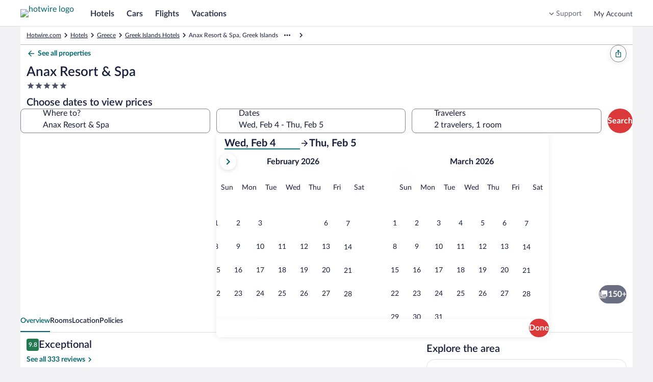

--- FILE ---
content_type: application/javascript
request_url: https://me.hotwire.com/kjcWyOqo3VAIZ/xZvk8PgRyED-T/Q/Xat3XzJV5afSQfzi/TjMHBgEB/VRdT/XXJYQXoB
body_size: 170707
content:
(function(){if(typeof Array.prototype.entries!=='function'){Object.defineProperty(Array.prototype,'entries',{value:function(){var index=0;const array=this;return {next:function(){if(index<array.length){return {value:[index,array[index++]],done:false};}else{return {done:true};}},[Symbol.iterator]:function(){return this;}};},writable:true,configurable:true});}}());(function(){M6();pJ0();Nn0();var sQ=function(){Fq=["#6SA5","1","y 6KPH[Ol(;H","]0$2^C%","VC&ZZ","Q\x07O\nX\x3f<Jv\r.Z]O^","\n","$BWK\vF\ns\x00V0/","&<\x40g \\__","\x40C\\\v","<XL\"Zk\\\nX\bG39","y 6KPH[Ol/(!SV\vHGB\t","MC*GFZAH\x00_5\x3f*YN/IW","**\x3fOC","[VK\x40_]","0RT,K","\'","!Pc:","d.BWM","2K\\H","mGAOP","\f$:TR3kDIF","Y\fA/","","eEWC\x07V|\b<TR/ZhQSG5$=k%[^I","U.*>_U","\t(][N^^P4*=]C",":9<We \\qCW","F","R %GA","AHCZ>\"\x3fSR\"FSB\rW"," \\AI#\\","T9\x3f~[M%",".[AI","6LC5","W^\bk","8b","\b","^","HL90","b=~\x3f_K/Z","5WN","ED\r\\+","FC,[O\r","G\n","6WG-oVHWY",">3\\SU","\"A\\J\x40oR5\'^B\r$]A","\\\bZ06SA5","2b^a98&VR","]IV/","IN\'ZyI","P3&#VC\v$","M\fQ","\x40;\'976kJ","[","SA6/Z","\x40=\x00","rD","n3VK","C(\x40[XE\f","aTJQO\f]*=LG\f","J^c\rz2;&Nr1K","#[R/O_I"," 6LJ","KJ2(","TE","J^\n","A98<VP%aBX]Y","_S^=\x40","$_D-","G1BKj\\\f","(ZW^\vF\x00X","3AFM[\x00D;R(.","\x07R0","\x40\nY_(2WC","\bOc.$\'UR1K}J","ey2c]H^\n","_Q\vE\n"," D\x40","K}=&6","G","VC\tGO\x07G","]9<","A[","l*F\x00yA5%4nG","IR3Zf^\vQC\x07T","8&YE2]","]O\x07","`s.k_*\x3f\n{g>_jm#s.k\b\'$x\x00oqO/_7k!J\npe(Ms]qk\"\x40\n:$yT=0]s]ek\"\x40:$yT9\n]s]Wk\"\x40:$yT< ]s]\x00k\"\x40:$yT;\n]s]}k\"\x40\b:$yT;w]s]yk\"\x40:$yT;0]s]yk\"\x40:$yT90]s]Ck\"\x40:$~9w]s]ak\"\x40:$yT<w]s]qk\"\x40:$yT:0]s]Kk\"\x40:$yT<\n]s]}k\"\x40\r:$yT9 ]s]Sk\"\x40:$yT> ]s]yk\"\x40\t:$yT<0]s]}k\"\x40\f:$yT: ]s]ek\"\x40:$~9w]s]ak\"\x40:$yT<w]s]Wk\"\x40:$yT>0]s]qk\"\x40:$yT>w]s]qk\"\x40:$yT:w]s]Sk\"\x40:$yT<0]s]k\"\x40:$yT;\n]s]ek\"\x40:$yT9 ]s]uk\"\x40:$~9w]s]k\"\x40\b:$yT=\n]s]Sk\"\x40:$yT:\n]s]Gk\"\x40:$yT=w]s]k\"\x40:$yT>\n]s][k\"\x40:$yT> ]s]\x00k\"\x40:$yT9\n]s]Kk\"\x40:$yT: ]s]yk\"\x40\n:$~9w]s]uk\"\x40:$yT9\n]s]qk\"\x40\r:$yT>w]s]\x00k\"\x40\b:$yT<0]s]_k\"\x40:$yT:0]s]Sk\"\x40:$yT= ]s][k\"\x40:$yT;\n]s]ek\"\x40\v:$yT=\n]s]k\"\x40:$~9w]s\x07dk(y+\tYg0&osj86[rj\n}C\x07w]sc\rv\"&E:${>jP}[k-\\<:PIM\n]s\x07dk(y\tYg36osmZHL r\n=hs6l\nK+s,p.V\nCg>\x00d{{0Q.H8r)\x3fuT>smx5M(r*M%Fbvs.v\n\ng>/|g\x40sk(r &R>\x00hyK^}+P ~*\n{e ]p-.k\x07a\trog>\x00oqKX.k\x07q){e\x07|sm=.ka2\'$~>smZ5Fp.\n{g>,[\x40pk(y7g{g=,V^N\x07V_K,r){ee^t;s.k(~w|`Cg>\x00dfv_Q.H8r^R>\x00dFus-H8ra_~>sm+[\nJR>\x00dfvZs-H8rVR>\x00dFus-Fp\x07${g>;i\x40m-.k}2|og>\x00ovm^|k(y(\'{e36osmhk(y\nub\bcDm+s+E.\n=xl6lFm+d-I\x07y4.\n{g=sBH}2xs1_\nwd>\x00hVm;s.k\\q(\npe( ]sN;s){1y%\vWg>\x00JBOZtIui~\\>opXg.k(r&R>\x00hyK^b\"M]c-{e>\x00osn3s.k\b\'$xL","","c5\'","OQ0KW6-\x3f[U\n5ABJD\fp%^\x3f-\x3fe","Y","P\x00C$7_","ZN\rV2","2YM","_\\Ew=\x3f2","C3\"=NC\rWBI","\rWb\fR8\'6IU=3AE_\x40+KR","E\r8^FC","nrEWK\\."," HV\x3f\x3f","D..","TOP","k\x40^\x40","rT","92TB,","Q;I","wExlQV_X\vhH","/.=II\rJSX\vU","B\t\"","N\f","\tC\x07R0\'*vI","I","VA^","M]B\f[G9R/8$UT","$SH.YaOB\noA39","Q\x07O\nX>$+","99y","\\IF#E\n","\f(TW","YG","Xum","mc=bmHPM6A9%7_T3q[B\f]","TO\v8b\x40\vK\nX","\x07RC_(ZW^\vF\x00XIW3. H5B^DN\f=kt","G~=%:JS Z[CdO\x40%2XJ%","\rWn","2z[A]^Xr\x3f\x3f:LC","\"FSB\rW","\x40+8","^D","\vE\'\\(![E","JG$L^Y","\\\tK",">=","]V","c{A:HGB\tFE\x07(c!]\r$ZG^KU)%0NO/\fKOU|*WD-\bKH_~vnN_$AT\f9KH_r\"\'_T5A\x40\fGIZ3%{N3KFY\\O^C9$5R{HGB\tFE\x07(b(HC\v4\\\\\fI\bF2(\'SIcXB\nE2>XIg\bF\t]YA)(\'UTB|aU\x07P\x00FO(jn\x07u,L]\x40DBE\\(2#_]2W_N^MJ,.<\\\v<FL]\x3f\x3f:UH_3WHGOI\x40(9:YR]z\\J\\\f^\x00\\2czAT5[\x40BJWR.k6\x07]m\x40c\bX\nI,9<NI\v8^W\x00R/$Tv\r.^W^KCCT|>!6YRQ%KTEW\x3fXC99\'CZ\'[\\O[\x00DAGp9_5u\x40qWWA\\\b_)..GBcHGB\tFE\x07av\'CV.H_\rE\f2>XI{UO\x00\x00G992NI\r=Rl*[OR($!\n|OMKI G992NI\r=Rl*SS\x07P\x3f6HG\v.\\\x00\\\x3f!SHOUP/j\\\x3f!SHOUQTD\nG5$=\x40W5\x40\x00X\fG)9=i+KQXDV\nL\x00]9!UV3ZKE=\'&_mK\\Y\x07WK\v_9qr\n\n.\x40TE\rGK\v_9qr\n\n\b3GFM\b^\nH!bN}\rSF^I\tNpiq[ ZQDBFFQ:>=YR.\x40XF\x40CO\x40H..\'OTaZi^7\nWU)%0NO/A\f2b(LG\raA^LA3\x3f<N_$[BFD\nV3-sL\r{XMW}\r\x40\fP(e0HC5KCDBE\\(2#_S4\\I\x07O \r$ZG^\b~:TP*K\x00DFVf\x07{N\nm[QCWF2(\'SIaFXF\x40CO\x40H(9*AT5[\x40BFZ\f\t~%<HK-\fMUU^GP=\'\x3fTS$\x07OQ\tSI(b(HC\v4\\\\WKOS(#!UQ]mO\x40KPFWVr<![VB2DMNg-&TE\v(A\\\fFQU)%0NO/KCIL]\x3f\x3f:UH_%WDXITa0.\x40W&G\x00BTD\nG5$=3KFY\\O^Z/6z\t \\AW}\r\x40\fP(e4_R/3AFCKO&Up<nW\x00Y,_$4w\x40up$\x00\b`BL\x00\nR0\'{M\n\nh\b\rRE=9sXo^\x40C]SVa=}JT5AFUWRe\vY9(\'E\r$OFIBUFF2(\'SIakXCI4\b\x07V$\x3fq\v)\\][HMX\fG)9={Q\'A\x40i\vQ\x07AU)%0NO/\x40TG^EApc5OH5G]BBFFQV(>!T\v)GA5[\\X9c!RV<\x07QCL]\x3f\x3f:UH_9\x40\x00L]\x3f\x3f:UH_/[\x00\v\n\'=2H|F^1[2=bhS\x40WcZZ^EM\vT0e\'CVhUDM\t=94UB\'\x00DMG\nV(>!T\fg\bC\bX\nIav\'UVg\b]\tSFA\x40pi\feG\b GFC\r\nV/$\x3fLCW2\x00ms\vECr\x3f;_HWiHGB\tFE\x07(b(T]/KJXH\x3fb.\nW\'[\\O[\x00DAGu0=\v)\\][H\x3fb.E$\x00\x40I]\\\f/b}NN/J\\\f^\x00\\2c\']oXS\x40WR^EFt-zGSiHGB\tFE\x07(b(HC\v4\\\\\fM^A3<qRS4QFW\n0e2HAV<XS^JSTCAG4\"  (\x40DCWME=\'&_4\x40QX].b(\\S\"Z[C\x00\x40H..\'OTa\x40W[JWGF2(\'SIiKCCI.g6IV<\x07QW_]|*n[oZZI\x00f${[hSTYQC]|\x07{N\n\rmKWS\n\x07~8&IV/JWH9FXg96NS\r/TYQC]t$S(HJ\nIG5%4B|\x40X\x40\x00]I]9<sT\r.\\-WOR($!O\faO^^S\vSIA)%=SHc\x07\tE\fMI^,\'6NCcC~\x3f;HI\bcB\\+k:T5[\x40BDFVf=<SB_qVCWU\vYN!-<HoCWX]\v9e2HAB(\tDXIRa.}^C$ISX\tLARu0%[T_4m\v\nRZ:c&]\'GW\n\\2\x3f:TSz\\WX\x40\nN!\"5$VFWROG^9\x3f;UBV$\x00AIFROGl/.=NoO\x40KQWY\f5-{R3AEWROG^9\x3f;UBV:GTHAYV2/6^u\v \\FWRD\x40G49<M|\fQC\x07BOV8i_\b3I\tIDVYR((;^$^FE\\GOGR.,zGC2K^FX\x07avn_\b$ZZCIOGR>9&JRWc\\WX\x40\bEVr*!]D/IW\f_Z2,qP3Q9bhS\x40Wc\x40]^\x07S\bTa(}N_$\x07IE\f\f8$=_]\"A_\\WO\rfi OU$\x40VIkOW~g0G\r&\fE\x07G5%&_\r$ZG^IKF9q0G\r&VCWUOGW3%6G[]5F\x40CRTPr\x3f*JCYg\\HQ\x00G_9\x3f6^S$\x00_IZ\x00NT(#!UQ]mKMURIGR.,zG[\'[\\O[\x00DIlt\x3fH7O\x40\fV(#<^\n|ZEWK\\.6g\'DCVOTa%zHC\v4\\\\\f\vOV;*\'_4B^\x00HF\x07XD~vn\x07CYgZEWK\\.e!_R\n3\x40\nB\x40AG\fG4$7\x07\r$ZG^CXGR.,nLI%\x005pi\'RT6\fW\x40AG\fG4$7Zc\\WX\x40\bHa.u\roCWX]\vKG49<MS3\x00S^\rO\b2#_c\r3A\x40Hf\x07OIZ(.![R3VCAODG|;!UP%KMJM\f~lsWC\v)AVCCZRE=9sUi\x40XD[OR($!TQ \\UQ[\tKG49<MB|]KO\x40A9\x3f&HH_3\x00_IZ\x00NT(#!UQ]m\\MUREGR.,H\b$BWK\vF\n\x07F0\'J\t \\EW]AKTg96NS\r/[\vE\x07Vcc!aRQ3KAYF!KVv:P-[W\x00OGa\x3f}TC\x075b]OFOF.%qB3\x00_IZ\x00NOt9}WC\v)AVH\\\nRp9}[T|X]E_EAr/6VC ZWGFECuq:\x00\roCWX]\vKG49<MS3\x00S^\rO\b2#_c\r3A\x40H[OR($!T2[^XJ[\n\x07\\(k2T#DWOF8.\x3f_A5KB^!-&TE\v(A\\\f%E=9sH5\\K`QU^26h\v/F\nL\nR((;vI|Zi7CIZ2k\'\x00W3\x00TESF3(nN}M\x40\vTO3(nN}L\x07X[A%=NT$]\\A\x07!-&TE\v(A\\\f9E=9sH\voM]A^\n^\x00\\27/A[D3\x00FUWR\b\x07\\.&2VS%K^IWOXGR.,N\b.CB\x40FE\x07.65OH5G]BJXG^\x40H(#:I\b\v3WwB\x40O\x070\'H_3.M\b]\x00^KNg\'\x403kSO [58zR(]^A\n^Alb.\\S\"Z[C!\'\"5RV:XS^J\x40R^2Fp:\\\rh\\WX\x40\n\x3f*\x3fV\vh[JB\t_\x07P(\"<TB|ZK\\]\t\n2.+N\r$ZG^\x00Utj:IhFWM[ub(LG\raK[F2(\'SIa\\T\x00XA\bw`6RQ-K\\KZT\x00Ut$}YG-F\x00FX\fG)9=TQ7O^Yq\fnp9}^I$F\x40TX\fG)9=TQ7O^YE\x00W|{H\b.\x40WKCX\b..\'OTa\x40BJ\x07N!96NS\r/U\\IFUkN:>=YR.\x40mBX\fG)9=AP-[W]NIp/<TCE`OQW_]|2}JT5AFUWRNEZt)E/]F^QEp0%[J\n$V\x00\t]L\x00T)92XJ{QC\r~(<TU\v3[QX\x40ME=\'&_mM]B\f[\b_R>\'6\x00\x07O<\x07UDVY_=2[K|HHF^C\b.V2.![R3hGB\tFE\x07ug6O\fK\\ISEu)%0NO/TYQC]t\x3fzAP3\x40HTD\nG5$=B5WBITO^O(e0UH\f5\\GO]V(>!T\x07^3\bRO i_H3OFCtD\nG5$=B|\x40[ZR%2WC=\\B\v_\n\x40Np.}WG\r*TYQC]t\x3fzAT5[\x40BJ}\r\x40\fP(e _R/3AFCKO&Uc1PC5\x00AIbE\\(2#_iiZHC\bG^Gl;!URqHFTG^E_pi_H3OFCtD\nG5$=VmZ\\]EJ,.nuD$MF\t\x40\nKVt)zRmKM\x40ZTU)%0NO/F\x40\n^A20\feG\b GFO,$e#HI\v.ZK\\CLAKr;!UR5WBIFQCF2(\'SIi\x07I^FX\x07(#:I[VhW+AD\nz(.![R3J\x00Y]\x3fv5OH5G]BBFCXE]p$S7A[HJRTZzm{S/3A_EWFR.k2\x07H6J2g<\nh\x40IGDIVr\" }C$\\SX\x40)_\x07P(\"<T\rhS\vOGtb}NN/J\\\f^\x00\\2c\']\r$ZG^\r\\2.lN\b\t BGIPSAD\fK(czGV<w\bCLAQp\'a/K\x40M]\b\x40:c1SSiHGB\tFE\x07u0!_R\n3\x40X[W\x40p-{X\n]5AaX[MKt-&TE\v(A\\CIOF.%qaI+KQXJu\nD\fA=\x3f<H{]<\x07\x00O\x40a-&TE\v(A\\\\\bA|9nuD$MFCOThp5UTW7O\x40\fDIAu.}JS\f)\\Q\x40\n^A2k6T7K\x40_FF2(\'SIaZT\x00XA\b9e\x3f_H5F\tDXI]a.}JIi\x07\tE\f\n\x00]|9zHC\v4\\\\\fKF9v=RQ%A\\IW^N..\'OTaZH\\\nHp\x3f.G\noXS\x40W\'6e#HI\v.ZK\\I]/\x3f!OE\v.\\\bFF\x40\nY\fGf-&TE\v(A\\C(#:I\b3KDZB\x00\x40r%6BRBqFDAAY\f](v\'RO\foqAIFR\\Z8kcR(]H\\\nHp\x3f;SUQ%K^I\rSOT])\'\x3fR(]AF\x07E\r~%6BR]mZZEX*$:^OmZZEXv2\x3f!SC\foH]^/S\fBA`ugrN.\\Z\v\x40OXIZ2k\'RO\fh\fFWRXGP4*!{RWq\x07\n\fK_t\x3f;SUS3\x07\nK[d\b}t`!U(MW[F\fO(#:I}\rDCVO\x40Np8\'UVE\'[\\O[\x00DA\'\x3f;SUQ%A\\IW_R.k\'\x07R(]XK*DA5. a\"oM]A^\n^\x00\\2p:\\]5F\x40CRTGr\x3f*JCV5F\x40C\bA;p!_R\n3\x40X[E=\'.B2^SX\tZ*R\nV,\x3f:UHE\'[\\O[\x00DAGu0:\\\v)GA]O\x40G49<M\vzXS^J\x40R^Z/p5OH5G]BJWGOE]u0!_R\n3\x40MDFZ\f~\x3f;HI\bcS\v\x40\b.e=_^\v|KBLGXG^9\x3f;UBBc\x40WTCXGR.,nLI%FNDU39{LG\ra\x40X[A%=NT$]\x40\\\b^mp=OzBCIK5v\'RO\foZ\x40U/\\X\x00V/=g\n|GO_F\fG5$=Oi\f\x40CFMT5e\'H_3.M^FX\x079cq_Hc\x07\tE\fA%\x07<YB5F[_DBO\'=2H\n|AO\v^\x00~(2NE\rAQC\f\x3f*\x3fVm\fTESF3(q\'G\nLQFQ\x00Ut\x3f;SUQ1\\WZV[AI\bG\x3f#UEV3KFY\\OOAZr(2NE\rAQ\x00KF\x00Ut\x3f;SUQ1\\WZV[AL\x00]=\'\x3fCj\"\x07\x40IGDIVt\"}\\O B^U&]\fV086Oi[WTG^Z/e#HC\t}GO\vF\fB%\\\x3fb!_R\n3\x40IB[AI\bG\x3f#UES`Q^OZ:crY\v)\\][J\\\n]Iv.9<H]5\\K\fF^\f^9%\'Q5F]Y\fKP4k<H(\x40S\x40KMRZ:c\'RO\fo^\x40IZ2*\x3fV_3.M^FX\x079c:\x40/O^\x40~\x00I\x40N!6.G3[BXPTD\nG5$=RS3\x07IJ\x40G\\\bA|.nNN2\x00F^w^Z98}VC&ZZ[\t\nTgf~_7O\x40\fB\x00\x40r\x3f!Cc5\\[Ii\nwRZ:c=R\r8b]OVB\x00\x40r;!_PYgAO\v^\x07~-:TG-W~C\tF\fOG4\" V\r$XBDTD\b_02UEV:XS^J[RDRQ..2Q[(\bHPO\bX~vn\x07R=\fQCFDV~vn\x07RVg\b[\x40fP`v!\x00\r}[\f[K_%\x07<Y\x00YiGB^RE=9s[~GO_F\fG5$=\x00]z\\WX\x40\n\b(2#_\vmOMURXEZcc\'RO\foCWX]\vK]93\'\n\v)GAW^TZr-:TG-W~C\tSG4\" E,^^IWGK\x40Np(<WV$ZW\fGIZ3%{N\n\rhU[JBB\\+in\x07\voZK\\B\\+k\'G\r&\x40IGDKQ..2QB|FKOO~(<TR/[WWR^GG%;6R(]BJ=94\x00\r$ZG^RTGr\x3f*JC\x40iZZE\\\b_a\x3f;SUQ \\UX(#:I\b$ZZCMX\fG)9=\n\v)GAW^T9%7Ec\x40]^\x07S\bTa\x3f}N_$\b^LG^Z/e=_^\v|\\\x00OCL\x00]58;\x00\x40\n/MFE\\G^\x40H:$!P3\x40ZYGG.2TR\r(KAWM[qzhHBq\\\bA|.nNN2\x00F^w^Z98\bH{D(HIDTD\b_02UEB|FW_]|\x3f;SUQ\"A_\\WOAVr(<WV$Z[C\n\bU(.!vIhaCZNp(2NE{HGB\tFE\x07(b(\\I\riXS^J\x40R^Z/e\'H_:/Z\x40EAAF\f];\x3f;D3QBX\x40H**!CB5F[_DFS,](9:_U$3s\tE\f\nA%\x07<YB|ZWS\n\x079e0UK-KFE\\TC~\x3f;HI\bcSVu0%[T_.\\\v\x40\b:9b.HC\v4\\\\\fO^A3<sTC\bak\x40^\x40G\b\x00_0.4[J_\"OFO^V1;\'mJW\x40U^\fj5.\x3f^4\x40QX].g6]\r$ZG^B\x00\x40r/6VC ZW[OR($!\x00hW5\x07^AF}=&6\x00TS/KJX&]\f\fNpi=_^\vcZYG^9\x3f;UBYgFDAAKTa=<SB_q\x07\\OCOU)%0NO/W2>\x3fVB3RN^TFAF\f];\x3f;\x00Yi\\XD^\nDG4bh\\I\riXS^JWRE]a%6M>3\\SUB\x40F\f.p6\rV/uWqWF4O4\b..\'OTa\x40OJ\\\f^\x00\\2k=RS3W\x00\x00\x00=b(NT:XS^JGR^2Zc2\n|[Z\v^OP=\x3f0R\vhU\x40IGDIE3\"7CW5\x07OYDV\x00D\f\f.c0/3A_EWAX\f\x403\'%_h\x00FD\\GDE\\u65OH5G]BJ]G^\x40H..\'OTaHGB\tFE\x07u0%[T_3FDACOTR.,&WC5]\t^FX\x072.$v\r.C[_GL]\x3f\x3f:UHW.[DXIRa\x3f}[V-W^FWFF2(\'SIa[XCI\b3g:SS\"BJ\bEGu65OH5G]BJQG^\x40H2c2IS(G\x00\tM^A3<qRV<[Z[\v\nY!bzG[/M]BW\f^TU)%0NO/WS\n3c!Q,O\x40GB\t_\x07P(\"<T\vi\x40WS\n\x00\b..\'OTa\\DEKt-&TE\v(A\\LAtphU\b(ZQDBFAZV*v\'H9ZW\tSOIf96NS\r/[EG/cg\n\voZ\x07V$\x3fn\n4\x40QX]\x40H**!RB.\x40CKXtc5OH5G]BJFGE=9sT\nmOYFQCFEUp8R\nmXUFVCME^p<X\n:mV`Q\x40\n^A2k!Q6\\S\\B\t_\x07P(\"<T\vhUTCT\x40\x40+\"\'YNW5\x00B^DR^G]93\'] ]W\fZ\bOF.%sO4\x40QX]\x40H5-{]\"A\\BQC]~\"=H7GUM]\x40A9\x3f&HH_/[^\x40QDXIGa%2LO Z]^DQ\x00D\x07V\x3f\x3f:UHS3FT\tO\nG5=6n_$W^\b..\'OT\\WROVf.m\nRpFFA^C97/H\n-BqF2(\'SIi\x07I^FX\x07=v<TWh\x00_MYGF2(\'SIaZ\x40\n^A2k!Q6\\S\\B\t_\x07P(\"<T\vhUTCT\x40\x40+\"\'YNW5\x00B^DR^G]93\'] ]W\fZ\bLA)86Hg$\x40Fh\vF\b\x00]|%2LO Z]^CI\x07V$\x3fn\b3KSG\x40\n^A2k\'G3[BXBOF.%qH\n-B\tSOIf96NS\r/F\vP_Gti!_R\n3\x40\x00SCR($!S\f$\\sK\\n\bG=e4_R7(IZiFEJ\n*\x3fOC\fiuNSNpi>UD-K\x00HSIZ(.0NS\r$\f\b[D\f\x40/iK%K^FF\bG:$!WSc^^MT\x00Xe99 SIcY\vtFe99 SIc[EYK~-&VJ)$\\AE\\#CG~z ]W\fY\b\fKV~.=^E3KFY\\O^G\x40($#<\x07XCOF\x40r*#JJiZZEXF1.=NUV<[\fGIZ3%{]\r$ZG^\bC,\'*R(]MUG\f](8zG\n|HGB\tFE\x07u0%[T_5IQF\x40RQ\b(9*AP3WW\n&U:80HC/mSBSYlb}]C\vA\\XJKD9)4VVm\x40IDU\n^,K(.=IO/{/p(f6W9)&]y\r$\x40VIWu\x00]:$q\v|UDIV\x00XSVr,6Nv3O_IW\x07\t{u4jmz/|+e;l\v}jVm\\WBWO\t9e4_R/ \\SAF\nXA]rwg,\nkvs8w!n,a\fmc=bQQDXI\\a%6M0\'HAOW\nD*R2=2IOm\rWi](.+N]6KPK\x00MEZa$}]C\vVFIAE\x07~xa3JWNU0X\f]8.!_T (\x40TCHTXTH*.=^I\rs]\rWz\bA=&6NC\riGy$.y\"vh;|m{/p(f\x40..=^C\r$\\\x00\bOc=92WC\v$\\EDg!g(`et:jw~/`0},q\x07zG[(\x40S\x40KX\fG)9=AA4xWB]*.=^I\r=R\\Y^CMF.=^C\r$\\\bXD\x40\nD\rV..!FZ4B^\x00\rB\x3fV2/<H\roXWB]O2>\x3fV\n1[\x00~\\\vOV.q!T/JW^\x40]V])\'\x3fG[mZBJ_\f9<WO\f$\x00S\x404CAp%{{VoMSX\tZGF2(\'SIi\x07I^FX\x07h6z ]W\f\\\bOF.%sY\vo]WB [0v5OH5G]BBFFQ\x00Ut\n!HGoGAm\x40SAGub!_R\n3\x40X0\n 75OH5G]BBFCX\x40H**!CB/[^\x40W\x07F0\'iS%KTEW\v\bH(2#_Ia}KA\b]\fOG\x07*WD-\x00[X\x40^A7/N}]n[X\x40^A~hS\x40W/[^\x40K\nE=9sT\nmGMFGRq4\x3fvr\n\n|\x40Q\x00Ut\"nCB$\x00QM^G^\x40r%6BRSqC)9_E\viK\rW\nV(>!T|Q^OIU39{\x07W\"BW[AI\b_0c6Q%A\\ICI,> RoXS\x40WF0.=]R`^C\t\fHup.YG\v\"FXCIHp$nN[(\x40S\x40K^J\'\"5\x07g\b\\Y^N\f..\'OTg\bMWWAX\fG)9=SLXI\tFGK\x40av2\r$ZG^O\tC\x07R0\'*AOiBX\x40\x00]I\\!6!_R\n3\x40YOGuE|u7/\\S\"Z[C\'\"5RV:GTHAX\x00];in\x07R1K]JJFFX\fG)9=CW5\x40QDXI]a1PC5\x00B^F\x00^C9e\'Uu\v3G\\KDQF(b}IJ\"KF^RA9\x3f&HH]LXI\tFMT2muN\b.\x40AXG\f^Azm{T\voM]BF_\nG39}TG$\x07\'S\bTa%/F,$ZW(A.**\x40\r.CXC\bMkT)&6TR\fcN7cqSZ6h\x40FU\bWVX xa\x40{m^M\x07B\nN\x40\f9![_[n\x00FIFGD\x40\f9c\'TV{X]E_WgZ\'[\\O[\x00DA\'\x3f;HI\ba\x40W[JfZ\fv.9<H]\b\x40DM[\v\n\bG(.>JR_5AHAXP(>!_.\x40EWK\v_9k:TU\v \x40QIDnc\x07397_T_5AN^\fA=)\x3f_\n_/A\\\v\x40K3)9_E\v2_YFOB\bE9k2},8CPC^\fA=\x3f<H{Wh_IZ\x00NGu6{\n|Bi7hmR\ni\x07\\W{^*\'_r,KtC_^Ar96II7KVcFE\x07\x40tb}NO$t]BA]9<s~G\v$\x07XaX\x00];cz_B/ODE\rSE8v*I\f\"^G\x00\r\rV*\"0_k,A\x40UF_RSG[=97MG\r$m]B\tGX\f]\x3f2MoBSB\rGM\f>v*J/IGM\rW,%e#VG\v\'A\x40AFJRSGF/.!{A/Z`WKAKC\n.!IO/F\vP_Gti!_R\n3\x40\x00F380JSE%RNB^If;VGE6^M\b\r\r^f,/FH\n-BD\t\b\x07V(q;S{VM\b#_fOG{HKGUYg(2IC_p\bO\vA\n\b\f]8iiHC\v4\\\\\f^Ctb.LG\raqcC^\x40NubzT5[\x40BJTD\nG5$=3KFY\\O^GR,;\x3fC\v)GA\x00\v\x40\b_V2\x3f [i\x07QQY\fhq\'RN|Z_\\({}JI\f5cW_S\bOGP=\'\x3fRQ5XDF^E\x409\'5E.]WC\t\fKV||iYG\f$\fWBUX\fG)9=RQ2Z]\\BW\x40(b.Vz\\WX\x40\nF2(\'SIi\\WW_]|\x3f}[V-WX[\bA;>>_H\v2\x07OQBAg","\fSCJ","\x40)9","_H#BWH:^M\x00]","}#3s","/&WK","\f2ZA","E=\'&_i","\f[O9R(#","JC\f","\x40m~b","\\WAD\niA..=Nu3GBX,\x40\x00G-|","8","\t","sh/z","#[A\'AQY","OU3oUIF","\x3f*\x3fVv \x40FC\x07","_\x07G5&6","HL9q","mLSXP","IC%cW_S\bO","p($_HE","Gl","6/Z^",".2Vv WW^BFItnkSPA\\BQ\x07,]=)\x3f_B_BGKG{\nA\x00nf1SRV","#2Iv\r(XSXf\x00A\f]","lN","\n1M\b","H|=[R7KOV\nwIN","/6NG)kDIF","A98#UH\f$","8$\x40W^\vF\x00X/F2(\'SI","^\fR0\x3f;jJ\n&G\\a\v\\Z_=\x3f:UH","7","LC%A\x40","\fB\fP7\t:UK5\\[O9[\bD\b_","^\tT","\nR((;","%<HK-","KE","(<VJ\"ZaIWC^*\'[","\\]O","5JE","R+. UK4C","m0F\b\x40(2NO\r\\]AF","O\fO\x40M\x07{\\\b_5/","\x07F0\'","\f1B[X","\v2Z","A_[","FXg5&6IR,^","2\\T"," ^\x40mfG\fA"," ]","\x3f<oV$\\qMW","zK\\wXA","OA39","2LG_\x00^B\x40FOzF;f:T","87_","T","*%SA5A\x40","XbCZ(\"%_","G\v5OQD/D\nD","qm_^\nD\x00F16LG4OFI","R/\x3f[K","FZSs","\x00F","KO","Seq59\'R","U\n^,K(.=IO/","-GWBeN[","\\$$_T< ]W","_\x00_V$%_b5O","[=96^g\r3OKnT\tO","\feV\r.Z]s5","_\x00_V1$%_","\vX;SV\"\'WG\f*","T9\x3f_P\"KvMS","I+KQX","[V","Q(MZ"," NT1~\x40CK)X^9!UT\f","M]BW\f^","SZ\v[}\x00W(#","C#^V","&KFmFC\vF(.","A6\"~b;j","Z\\8>0N","KF-KG99*","BY`(*\'_","5ST\f5b]M",">","W","%SD\r ZW","T[","!_U5l[C\x07WX\x00P\">SR\f\x07A\x40xAC\x07T","nB","ZF;\"=Ir2Z","XG\n"];};var YJ=function ZD(j2,Vd){var l1=ZD;do{switch(j2){case QA:{for(var bz=L2;jW(bz,Vd[PZ(typeof VC()[IZ(X2)],C2('',[][[]]))?VC()[IZ(OJ)].call(null,ht,JD([]),FZ):VC()[IZ(sz)](NZ,JD(JD(OJ)),Qd)]);bz++){var Wq=Vd[bz];if(PZ(Wq,null)&&PZ(Wq,undefined)){for(var Un in Wq){if(PT[VC()[IZ(xs)].call(null,lM,Rz,zC)][Ut()[D2(ls)](TQ,NM)][Xs()[WJ(KM)](js,SQ,RM,Vz)].call(Wq,Un)){YW[Un]=Wq[Un];}}}}j2+=CA;}break;case fj:{j2+=N0;Wl.pop();}break;case FE:{NQ=function(sZ){return ZD.apply(this,[g7,arguments]);}([function(n8,G2){return Md.apply(this,[TT,arguments]);},function(On,Gt,qO){'use strict';return N2.apply(this,[cg,arguments]);}]);j2=hb;}break;case Kk:{var Jq;j2+=Rf;return Wl.pop(),Jq=YW,Jq;}break;case bA:{Wl.push(Fl);var cn={};zW[VC()[IZ(rt)].apply(null,[jt,Id,MO])]=sZ;j2=gV;zW[PZ(typeof BZ()[NC(L2)],'undefined')?BZ()[NC(OJ)](PJ,sJ,L2,wO):BZ()[NC(L2)](sn,z8,Bn,Id)]=cn;}break;case U0:{V8=Jd();DO.call(this,nf,[Hl()]);DJ=XD();pQ.call(this,J7,[Hl()]);rZ();DO.call(this,sE,[Hl()]);pQ(Dg,[]);Et=pQ(x6,[]);j2=ZE;}break;case hb:{Wl.pop();j2+=VI;}break;case xX:{DO(bI,[CC()]);(function(g1,hz){return DO.apply(this,[wT,arguments]);}(['F','TFE1','Y','FM','M','1Y','FD','T','D','F1','MDDD','FD1C','1DFq','T3','C','q','FgTF','3','FF','Fq','EEE','MqDDDDD'],dn));pM=DO(XX,[['CDEYgDDDDDD','M1','E1','qYYMYgDDDDDD','qY3EM','C1ECEq31EYgDDDDDD','C1T1qqM','TMTTqD3gDDDDDD','D','TTTTTTT','M','3TqCD3D','qC','FD1C','1DCT','MqDD','CDEq','FqMTC','M13qT','T','FD','F3','1D','1','F','E','FF','F1','FM','1q','1T','C','FYD','1Y','F1q','C1ECEq31Eq','FDDF','CEEE','1EEE','FDDDD','CEE','Fq','1DDD','EEEEEE','Y','FY','FgTF','MDDD','11','1M','MqDDDDD','FDDD','1FqDDDDD','Fgq3','FgCM','Fg3M','1gFF'],JD([])]);j2=FE;ZS=function JIRBprdSGJ(){zO();vO();SK();var HO,X2,M,Un,kH,U2,T7,tS,NO,PJ,jm,vx,RG,WO,fG,rK,TO,cH,vG,R2,r2,lx,UD,St,d7,Vn,hG,GJ,YJ,Nx,MD,EV,j2,bK,tn,xG,Lz,J7,WV,JO,RV,GS,WW,NW,X7,M7,PG,V2,fH,j7,Ln,TS,Tt,dJ,HS,qP,fV,Mt,d,rm,SG,kn,SS,Cn,jV,l2,dW,Rx,GW,ED,JS,Pm,XW,vt,RS,AG,Hn,jJ,C7,Zt,rH,BJ,hO,lJ,m2,Nn,bx,nt,NP,xm,Wx,fz,wz,tm,lt,VS,FP,p,r7,kz;function GH(tJ){return Pn()[tJ];}function mx(){NV=["]BHL-+","t","\'kH\tj~Q>","h\x40Y%1+","","6_XZ[*30)","33!2V","u","","_XNK:1\t.","!,\x40xf4)5ht*GpI*(+Tk_a%\x3fBve5"];}function UK(){return gG(XK(),804854);}function nS(OG,wK){return OG-wK;}var RW;function WD(){return EJ(cP()[Qx(X2)]+'',";",v2());}function cK(){return AV.apply(this,[sx,arguments]);}function YG(gP,H7){return gP<=H7;}var Cx;function QV(){return Iz.apply(this,[vP,arguments]);}function gV(){return lP.apply(this,[qD,arguments]);}function v2(){return EJ(cP()[Qx(X2)]+'',"0x"+"\x32\x34\x34\x39\x32\x66\x31");}function In(){return pK.apply(this,[vn,arguments]);}function n7(){return DK.apply(this,[mW,arguments]);}function jx(){return lP.apply(this,[dm,arguments]);}var q2;function h2(Gt,QW){return Gt!=QW;}function xt(){if(this["lO"]<bH(this["ZK"]))this.lm=MW;else this.lm=J2;}function LG(){var zx;zx=jH()-UK();return LG=function(){return zx;},zx;}function G7(Fn){return -Fn;}function Im(){return pK.apply(this,[vK,arguments]);}var fS;function TW(){return sO(cP()[Qx(X2)]+'',0,v2());}function XG(sJ,AO){return sJ%AO;}function UW(){var gn={};UW=function(){return gn;};return gn;}var EW;function FK(){return Az.apply(this,[Vz,arguments]);}function UJ(){return AV.apply(this,[Kt,arguments]);}var xH,vn,VO,K,Wm,PH,hz,LJ,sn,DW,l,JD,IH,p2,OP,h,MG,kD,TH,DP,W2,zz,HP,lD,qD,OH,gx,SO,dm,sx,It,Kt,Bz,CH,P7,IK,ZV,s7,Et,qJ,zH,PS,nP,mW,zn,bW,Vz;function OV(){return DK.apply(this,[ZV,arguments]);}function sO(a,b,c){return a.substr(b,c);}var Dx;function HK(){return v2()+bH("\x32\x34\x34\x39\x32\x66\x31")+3;}function tW(){this["lO"]++;this.lm=xt;}var rP;var Xz;var zP;function OD(){return AV.apply(this,[Nz,arguments]);}function vO(){vP=+ ! +[]+! +[]+! +[]+! +[]+! +[],tt=+ ! +[]+! +[]+! +[]+! +[]+! +[]+! +[]+! +[],DS=[+ ! +[]]+[+[]]-[],DD=+ ! +[]+! +[]+! +[]+! +[]+! +[]+! +[],vK=! +[]+! +[],bO=+ ! +[],km=[+ ! +[]]+[+[]]-+ ! +[]-+ ! +[],wW=+[],FG=! +[]+! +[]+! +[]+! +[],ND=+ ! +[]+! +[]+! +[],Nz=[+ ! +[]]+[+[]]-+ ! +[];}var IV;function SH(){return AV.apply(this,[Et,arguments]);}function mn(){return AV.apply(this,[OP,arguments]);}var rS;var Dt;function P(){return pK.apply(this,[km,arguments]);}function UV(){return SW.apply(this,[nP,arguments]);}function kS(vm,Mx){var Kx=kS;switch(vm){case PS:{EW=function(WK){return kS.apply(this,[MG,arguments]);};OJ.call(null,G7(WO),fG,M);}break;case sx:{var v=Mx[wW];TV.CP=kS(kD,[v]);while(WP(TV.CP.length,TO))TV.CP+=TV.CP;}break;case kD:{var lW=Mx[wW];var f2=vD([],[]);for(var bt=nS(lW.length,HO);cJ(bt,Un);bt--){f2+=lW[bt];}return f2;}break;case MG:{var kW=Mx[wW];OJ.QJ=kS(ZV,[kW]);while(WP(OJ.QJ.length,PJ))OJ.QJ+=OJ.QJ;}break;case PH:{var Fx=Mx[wW];var FW=Mx[bO];var A2=NV[RG];var Z7=vD([],[]);var N2=NV[FW];var r=nS(N2.length,HO);if(cJ(r,Un)){do{var JP=XG(vD(vD(r,Fx),LG()),A2.length);var zV=JK(N2,r);var AH=JK(A2,JP);Z7+=OO(DP,[pV(x7(pV(zV,AH)),BW(zV,AH))]);r--;}while(cJ(r,Un));}return SW(Wm,[Z7]);}break;case l:{Dx=function(nW){return kS.apply(this,[sx,arguments]);};TV(G7(cH),X2);}break;case HP:{var mG=Mx[wW];var Mn=vD([],[]);var VP=nS(mG.length,HO);while(cJ(VP,Un)){Mn+=mG[VP];VP--;}return Mn;}break;case P7:{var wn=Mx[wW];var LW=Mx[bO];var xD=Dt[U2];var FH=vD([],[]);var YV=Dt[wn];var Ix=nS(YV.length,HO);while(cJ(Ix,Un)){var fK=XG(vD(vD(Ix,LW),LG()),xD.length);var PO=JK(YV,Ix);var Z2=JK(xD,fK);FH+=OO(DP,[BW(pV(x7(PO),Z2),pV(x7(Z2),PO))]);Ix--;}return SW(tt,[FH]);}break;case ZV:{var Ht=Mx[wW];var qS=vD([],[]);for(var RJ=nS(Ht.length,HO);cJ(RJ,Un);RJ--){qS+=Ht[RJ];}return qS;}break;case wW:{var tO=Mx[wW];W7.LO=kS(HP,[tO]);while(WP(W7.LO.length,R2))W7.LO+=W7.LO;}break;}}function vV(zm,RO){return zm*RO;}function WP(KK,Lm){return KK<Lm;}function t7(){return pK.apply(this,[zn,arguments]);}function jH(){return sO(cP()[Qx(X2)]+'',HK(),WD()-HK());}function JK(Sn,t2){return Sn[rP[M]](t2);}var q7;function OO(rt,O){var FO=OO;switch(rt){case It:{var B=O[wW];var KO=O[bO];var Q2=O[vK];var mt=vD([],[]);var Jx=XG(vD(B,LG()),MD);var C=fS[Q2];var m7=Un;while(WP(m7,C.length)){var OS=JK(C,m7);var wm=JK(OJ.QJ,Jx++);mt+=OO(DP,[pV(x7(pV(OS,wm)),BW(OS,wm))]);m7++;}return mt;}break;case IH:{var Qn=O[wW];OJ=function(MP,qn,Zn){return OO.apply(this,[It,arguments]);};return EW(Qn);}break;case Vz:{var F2=O[wW];var nn=O[bO];var kG=pO()[fD(M)](kH,G7(JO));for(var k7=Un;WP(k7,F2[UW()[GH(X2)](G7(Vn),T7)]);k7=vD(k7,HO)){var CW=F2[UW()[GH(NO)](G7(RV),Un)](k7);var xJ=nn[CW];kG+=xJ;}return kG;}break;case hz:{var SJ={'\x24':pO()[fD(HO)](X2,G7(j2)),'\x33':UW()[GH(M)](G7(bK),HO),'\x36':UW()[GH(kH)](G7(tn),tS),'\x47':UW()[GH(U2)].apply(null,[G7(xG),kH]),'\x49':cP()[Qx(Un)](G7(Lz),MH([]),HO),'\x50':UW()[GH(T7)].call(null,G7(J7),NO),'\x6a':pO()[fD(X2)](T7,G7(WV))};return function(hS){return OO(Vz,[hS,SJ]);};}break;case qJ:{HO=+ ! ![];X2=HO+HO;M=HO+X2;Un=+[];kH=HO+M;U2=X2-HO+kH;T7=M+U2-X2;tS=U2*X2+kH-T7;NO=X2*HO*kH+U2-T7;PJ=U2*T7*X2+tS-NO;jm=X2*T7-tS+U2;vx=tS*U2-M+jm*NO;RG=X2-HO+jm;WO=M-tS*T7+vx*RG;fG=RG+jm*X2-tS-kH;rK=vx*X2+jm-tS+M;TO=tS*M+X2-kH;cH=kH+vx*jm+RG*U2;vG=jm+M+RG-U2+kH;R2=M+jm*tS;r2=U2*HO*tS-NO;lx=HO+M+vx*RG-r2;UD=jm+T7-RG+X2*M;St=kH+RG*tS+NO*M;d7=X2*r2*T7+vx-tS;Vn=X2+r2*tS-RG-kH;hG=HO+tS*jm-kH-NO;GJ=r2*NO-T7;YJ=jm+M*r2-tS+X2;Nx=NO*r2*X2+T7*jm;MD=NO+RG-kH+jm+M;EV=RG*r2+U2*jm-NO;j2=tS+NO*r2-T7*M;bK=vx*U2+r2-jm-HO;tn=U2*vx+X2-tS*M;xG=tS*M+vx*T7+NO;Lz=M-kH+r2*jm*X2;J7=r2-X2-tS+NO*kH;WV=r2*jm+RG+M-kH;JO=tS*vx+T7-X2+r2;RV=vx-RG+r2*tS+M;GS=kH+U2*tS*jm+T7;WW=tS*T7+r2-jm+kH;NW=RG*M+r2*kH+U2;X7=X2*r2-kH-HO+T7;M7=jm+M-tS+NO*RG;PG=T7*tS+kH+NO+r2;V2=HO+X2*T7+NO*r2;fH=NO*jm+tS*RG*X2;j7=T7-jm+RG+kH*X2;Ln=RG+T7+kH*U2-X2;TS=jm*r2-X2-T7*tS;Tt=r2*NO+kH-U2*jm;dJ=M-r2+RG*NO+U2;HS=r2+jm+tS-X2;qP=NO*HO-tS+RG*jm;fV=T7*NO+U2+r2*HO;Mt=RG*tS+kH*M-T7;d=M*RG*X2+T7*U2;rm=jm*RG+NO-T7-M;SG=M*jm*kH-T7*X2;kn=X2+vx+NO-T7;SS=HO*r2*NO-U2+T7;Cn=jm+vx+kH-M+HO;jV=M*r2*X2-kH+T7;l2=RG*X2-tS+vx;dW=vx+T7+jm;Rx=r2*T7+X2+M-RG;GW=kH*M*jm+U2;ED=jm+vx+RG-M;JS=vx+r2+X2-NO-RG;Pm=vx+jm+RG*M-HO;XW=HO+tS*U2+X2;vt=U2*r2-M-RG;RS=T7*r2-kH*RG;AG=vx-HO+RG*NO-jm;Hn=U2-jm+vx*X2-r2;jJ=X2-RG+jm+U2*r2;C7=HO-T7+tS+U2*r2;Zt=RG*U2*HO+kH+vx;rH=RG+kH*r2*X2-vx;BJ=tS*RG-T7+kH+vx;hO=r2*U2+tS+jm;lJ=vx*X2-jm+tS-kH;m2=r2*X2+RG-kH;Nn=r2+vx+jm*tS-X2;bx=RG*M*NO+U2-jm;nt=tS+kH*HO*T7*jm;NP=M*T7+tS+X2*vx;xm=RG*kH*T7-U2*X2;Wx=RG-NO+r2+kH*tS;fz=kH*jm-U2+X2*vx;wz=X2*vx+U2+r2;tm=U2-NO-T7+tS*r2;lt=X2+T7-M+jm+RG;VS=X2+kH*T7+U2*tS;FP=RG+U2+jm-M*kH;p=T7*X2-HO+vx+jm;r7=U2+X2*tS*T7-kH;kz=T7*r2+jm+tS-M;}break;case DP:{var RP=O[wW];if(YG(RP,CH)){return RW[rP[X2]][rP[HO]](RP);}else{RP-=IK;return RW[rP[X2]][rP[HO]][rP[Un]](null,[vD(K2(RP,RG),h),vD(XG(RP,OH),W2)]);}}break;}}function ZP(){return DK.apply(this,[zH,arguments]);}function wO(){return lP.apply(this,[VO,arguments]);}function mP(){return Iz.apply(this,[HP,arguments]);}function zO(){zP=[]['\x65\x6e\x74\x72\x69\x65\x73']();X2=2;cP()[Qx(X2)]=JIRBprdSGJ;if(typeof window!=='undefined'){RW=window;}else if(typeof global!=='undefined'){RW=global;}else{RW=this;}}function qH(){this["mK"]=(this["mK"]&0xffff)*0x85ebca6b+(((this["mK"]>>>16)*0x85ebca6b&0xffff)<<16)&0xffffffff;this.lm=Sz;}function E2(){return this;}function Sz(){this["mK"]^=this["mK"]>>>13;this.lm=cx;}function FJ(){this["xV"]=this["xV"]<<15|this["xV"]>>>17;this.lm=K7;}function w7(){return pK.apply(this,[IH,arguments]);}var Xt;function bJ(xS,DG){return xS!==DG;}function CG(){return pK.apply(this,[xH,arguments]);}var OJ;function Tx(){return AV.apply(this,[FG,arguments]);}function SK(){DW=Nz+vK*DS,TH=tt+DS,Et=vK+vK*DS,s7=km+vP*DS,p2=vP+FG*DS,zz=Nz+FG*DS,OH=FG+vK*DS+wW*DS*DS+DS*DS*DS,lD=ND+ND*DS,PH=FG+vP*DS,h=DD+Nz*DS+vK*DS*DS+vP*DS*DS*DS+vP*DS*DS*DS*DS,HP=bO+FG*DS,zn=km+FG*DS,xH=vK+DS,IK=DD+ND*DS+vP*DS*DS+vP*DS*DS*DS+DD*DS*DS*DS*DS,mW=tt+vK*DS,PS=km+DS,JD=bO+vK*DS,sx=vK+DD*DS,Wm=Nz+ND*DS,Bz=km+ND*DS,l=Nz+DS,OP=DD+vP*DS,sn=FG+vK*DS,W2=wW+vK*DS+ND*DS*DS+DD*DS*DS*DS+vP*DS*DS*DS*DS,P7=ND+FG*DS,Vz=DD+FG*DS,K=vK+vP*DS,bW=bO+DD*DS,LJ=bO+vP*DS,nP=vP+vP*DS,MG=DD+ND*DS,Kt=wW+FG*DS,hz=FG+ND*DS,VO=vK+ND*DS,vn=wW+ND*DS,dm=wW+vP*DS,SO=vP+vK*DS,kD=km+vK*DS,gx=wW+vK*DS,zH=tt+ND*DS,CH=vP+ND*DS+vP*DS*DS+vP*DS*DS*DS+DD*DS*DS*DS*DS,qJ=FG+DS,IH=FG+FG*DS,It=vK+FG*DS,DP=tt+vP*DS,ZV=tt+FG*DS,qD=ND+vK*DS;}function Jm(a,b){return a.charCodeAt(b);}function fJ(){return AV.apply(this,[LJ,arguments]);}var TV;function QK(Um,ES){return Um in ES;}function DK(Vx,RH){var Pz=DK;switch(Vx){case ZV:{var GD=RH[wW];GD[p]=function(fm,E7){var TK=atob(fm);var YW=Un;var x2=[];var cV=Un;for(var NH=Un;WP(NH,TK.length);NH++){x2[cV]=TK.charCodeAt(NH);YW=qO(YW,x2[cV++]);}lP(lD,[this,XG(vD(YW,E7),tm)]);return x2;};lP(p2,[GD]);}break;case zH:{var FS=RH[wW];FS[qP]=function(){return this[d][this[Rx][Xt.m]++];};DK(ZV,[FS]);}break;case wW:{var R=RH[wW];R[fH]=function(TP){return this[Zt](TP?this[WW][nS(this[WW][UW()[GH(X2)](G7(Vn),T7)],HO)]:this[WW].pop());};DK(zH,[R]);}break;case xH:{var wP=RH[wW];wP[Zt]=function(pJ){return B7(typeof pJ,cP()[Qx(X2)](G7(YJ),r7,X2))?pJ.b:pJ;};DK(wW,[wP]);}break;case zz:{var bP=RH[wW];bP[kn]=function(sG){return Xz.call(this[Mt],sG,this);};DK(xH,[bP]);}break;case mW:{var R7=RH[wW];R7[XW]=function(WJ,sS,pz){if(B7(typeof WJ,cP()[Qx(X2)](G7(YJ),Mt,X2))){pz?this[WW].push(WJ.b=sS):WJ.b=sS;}else{rS.call(this[Mt],WJ,sS);}};DK(zz,[R7]);}break;case dm:{var rW=RH[wW];rW[TS]=function(RK,sW){this[Rx][RK]=sW;};rW[kz]=function(VJ){return this[Rx][VJ];};DK(mW,[rW]);}break;}}function Tn(){this["mK"]^=this["xV"];this.lm=mH;}function TG(){this["xV"]=(this["xV"]&0xffff)*0xcc9e2d51+(((this["xV"]>>>16)*0xcc9e2d51&0xffff)<<16)&0xffffffff;this.lm=FJ;}function K7(){this["xV"]=(this["xV"]&0xffff)*0x1b873593+(((this["xV"]>>>16)*0x1b873593&0xffff)<<16)&0xffffffff;this.lm=Tn;}function J2(){this["mK"]^=this["L"];this.lm=wD;}var Om;function pK(Tz,Bn){var X=pK;switch(Tz){case vK:{var YD=Bn[wW];YD[YD[PG](rH)]=function(){this[WW].push(qO(this[fH](),this[fH]()));};AV(Wm,[YD]);}break;case Nz:{var jn=Bn[wW];jn[jn[PG](BJ)]=function(){this[WW].push(K2(this[fH](),this[fH]()));};pK(vK,[jn]);}break;case vP:{var Dn=Bn[wW];Dn[Dn[PG](hO)]=function(){var qG=this[qP]();var ZJ=this[WW].pop();var Bm=this[WW].pop();var Lt=this[WW].pop();var Tm=this[Rx][Xt.m];this[TS](Xt.m,ZJ);try{this[SG]();}catch(t){this[WW].push(this[jV](t));this[TS](Xt.m,Bm);this[SG]();}finally{this[TS](Xt.m,Lt);this[SG]();this[TS](Xt.m,Tm);}};pK(Nz,[Dn]);}break;case xH:{var D7=Bn[wW];D7[D7[PG](lJ)]=function(){var Rm=this[WW].pop();var Sm=this[qP]();if(h2(typeof Rm,cP()[Qx(X2)].call(null,G7(YJ),m2,X2))){throw pO()[fD(kH)](Un,G7(Nx));}if(Cm(Sm,HO)){Rm.b++;return;}this[WW].push(new Proxy(Rm,{get(Kz,Ez,bn){if(Sm){return ++Kz.b;}return Kz.b++;}}));};pK(vP,[D7]);}break;case nP:{var dH=Bn[wW];dH[dH[PG](Nn)]=function(){this[WW].push(vV(G7(HO),this[fH]()));};pK(xH,[dH]);}break;case FG:{var rD=Bn[wW];rD[rD[PG](bx)]=function(){this[WW].push(this[fH]()&&this[fH]());};pK(nP,[rD]);}break;case vn:{var XJ=Bn[wW];XJ[XJ[PG](nt)]=function(){this[WW].push(cJ(this[fH](),this[fH]()));};pK(FG,[XJ]);}break;case zn:{var O2=Bn[wW];O2[O2[PG](NP)]=function(){jO.call(this[Mt]);};pK(vn,[O2]);}break;case km:{var gz=Bn[wW];gz[gz[PG](xm)]=function(){var Y=this[qP]();var pG=this[qP]();var NG=this[qP]();var Gn=this[fH]();var zJ=[];for(var BP=Un;WP(BP,NG);++BP){switch(this[WW].pop()){case Un:zJ.push(this[fH]());break;case HO:var wJ=this[fH]();for(var jW of wJ.reverse()){zJ.push(jW);}break;default:throw new Error(cP()[Qx(M)](G7(EV),Wx,kH));}}var Oz=Gn.apply(this[NW].b,zJ.reverse());Y&&this[WW].push(this[jV](Oz));};pK(zn,[gz]);}break;case IH:{var O7=Bn[wW];O7[O7[PG](fz)]=function(){this[WW].push(n2(this[fH](),this[fH]()));};pK(km,[O7]);}break;}}function pS(){return Az.apply(this,[OP,arguments]);}var DD,FG,vP,bO,Nz,km,vK,ND,tt,DS,wW;function Vm(){return lP.apply(this,[P7,arguments]);}function pV(Qz,KH){return Qz&KH;}function vH(){return AV.apply(this,[P7,arguments]);}function kP(){this["mK"]=(this["JH"]&0xffff)+0x6b64+(((this["JH"]>>>16)+0xe654&0xffff)<<16);this.lm=EH;}function Az(zt,Q){var Zz=Az;switch(zt){case tt:{EW=function(){return kS.apply(this,[PS,arguments]);};q7=function(nm){this[WW]=[nm[NW].b];};rS=function(b2,pt){return Az.apply(this,[P7,arguments]);};Xz=function(Mm,gO){return Az.apply(this,[Bz,arguments]);};jO=function(){this[WW][this[WW].length]={};};q2=function(){this[WW].pop();};W7=function(dn,BK){return kS.apply(this,[P7,arguments]);};mV=function(){return [...this[WW]];};Dx=function(){return kS.apply(this,[l,arguments]);};IV=function(mz){return Az.apply(this,[bW,arguments]);};Lx=function(){this[WW]=[];};TV=function(IG,qW){return kS.apply(this,[PH,arguments]);};V=function(){return SW.apply(this,[dm,arguments]);};OJ=function(Ux,g2,dD){return SW.apply(this,[s7,arguments]);};Om=function(fW,YO,A7){return Az.apply(this,[IH,arguments]);};OO(qJ,[]);F7();S2();SW.call(this,nP,[Pn()]);fS=qx();SW.call(this,JD,[Pn()]);mx();SW.call(this,K,[Pn()]);Cx=SW(vP,[['6G3','3Gj','3G$','6G33IGGGGGG','6G3PIGGGGGG'],MH(MH(Un))]);Xt={m:Cx[Un],k:Cx[HO],z:Cx[X2]};;Yt=class Yt {constructor(){this[Rx]=[];this[d]=[];this[WW]=[];this[dW]=Un;DK(dm,[this]);this[pO()[fD(U2)](NO,G7(GS))]=Om;}};return Yt;}break;case P7:{var b2=Q[wW];var pt=Q[bO];return this[WW][nS(this[WW].length,HO)][b2]=pt;}break;case Bz:{var Mm=Q[wW];var gO=Q[bO];for(var Ox of [...this[WW]].reverse()){if(QK(Mm,Ox)){return gO[X7](Ox,Mm);}}throw cP()[Qx(HO)](G7(rK),M7,Un);}break;case bW:{var mz=Q[wW];if(n2(this[WW].length,Un))this[WW]=Object.assign(this[WW],mz);}break;case IH:{var fW=Q[wW];var YO=Q[bO];var A7=Q[vK];this[d]=this[p](YO,A7);this[NW]=this[jV](fW);this[Mt]=new q7(this);this[TS](Xt.m,Un);try{while(WP(this[Rx][Xt.m],this[d].length)){var XO=this[qP]();this[XO](this);}}catch(lH){}}break;case gx:{var vS=Q[wW];vS[vS[PG](V2)]=function(){this[WW].push(dG(this[fH](),this[fH]()));};}break;case Vz:{var LS=Q[wW];LS[LS[PG](NO)]=function(){this[WW].push(hW(this[fH](),this[fH]()));};Az(gx,[LS]);}break;case TH:{var TD=Q[wW];TD[TD[PG](j7)]=function(){this[WW].push(QK(this[fH](),this[fH]()));};Az(Vz,[TD]);}break;case Et:{var gJ=Q[wW];gJ[gJ[PG](r2)]=function(){this[WW].push(BW(this[fH](),this[fH]()));};Az(TH,[gJ]);}break;case OP:{var tD=Q[wW];tD[tD[PG](Ln)]=function(){this[TS](Xt.m,this[Tt]());};Az(Et,[tD]);}break;}}var mV;function XK(){return TW()+Q7()+typeof RW[cP()[Qx(X2)].name];}function Rt(){return Az.apply(this,[TH,arguments]);}function MW(){this["xV"]=Jm(this["ZK"],this["lO"]);this.lm=Gx;}function AP(){return lP.apply(this,[LJ,arguments]);}function nG(){return Iz.apply(this,[mW,arguments]);}function EH(){this["L"]++;this.lm=tW;}function cJ(Yn,UO){return Yn>=UO;}function cz(){this["mK"]^=this["mK"]>>>16;this.lm=E2;}function fD(cW){return Pn()[cW];}function sH(){return SW.apply(this,[JD,arguments]);}function gG(ZK,c7){var sz={ZK:ZK,mK:c7,L:0,lO:0,lm:MW};while(!sz.lm());return sz["mK"]>>>0;}function UH(){return pK.apply(this,[nP,arguments]);}function jP(){return pK.apply(this,[Nz,arguments]);}function n2(NJ,Jt){return NJ===Jt;}function MO(){return DK.apply(this,[dm,arguments]);}function IW(){return AV.apply(this,[s7,arguments]);}function mH(){this["mK"]=this["mK"]<<13|this["mK"]>>>19;this.lm=Ct;}function US(){return Az.apply(this,[Et,arguments]);}function VK(){return Iz.apply(this,[DP,arguments]);}function Cm(LD,QD){return LD>QD;}function hW(En,ln){return En>>>ln;}function I7(){return lP.apply(this,[SO,arguments]);}function mm(){return lP.apply(this,[p2,arguments]);}function Pn(){var cO=['PK','OW','Ym','dx','wS','CO','gW','hP','MV'];Pn=function(){return cO;};return cO;}function Iz(G,hH){var nV=Iz;switch(G){case HP:{var Rz=hH[wW];Rz[Rz[PG](dJ)]=function(){this[WW].push(this[Tt]());};Az(OP,[Rz]);}break;case mW:{var MJ=hH[wW];MJ[MJ[PG](HS)]=function(){this[WW].push(vV(this[fH](),this[fH]()));};Iz(HP,[MJ]);}break;case Vz:{var DJ=hH[wW];DJ[DJ[PG](J7)]=function(){var jK=this[qP]();var Am=this[fH]();var fP=this[fH]();var xO=this[X7](fP,Am);if(MH(jK)){var Cz=this;var CJ={get(Gz){Cz[NW]=Gz;return fP;}};this[NW]=new Proxy(this[NW],CJ);}this[WW].push(xO);};Iz(mW,[DJ]);}break;case xH:{var HD=hH[wW];HD[HD[PG](fV)]=function(){var wG=this[qP]();var VG=HD[Tt]();if(MH(this[fH](wG))){this[TS](Xt.m,VG);}};Iz(Vz,[HD]);}break;case VO:{var jt=hH[wW];jt[jt[PG](Mt)]=function(){this[WW]=[];Lx.call(this[Mt]);this[TS](Xt.m,this[d].length);};Iz(xH,[jt]);}break;case Wm:{var g7=hH[wW];g7[g7[PG](rm)]=function(){var EP=this[qP]();var w2=g7[Tt]();if(this[fH](EP)){this[TS](Xt.m,w2);}};Iz(VO,[g7]);}break;case DP:{var HG=hH[wW];HG[HG[PG](SG)]=function(){this[WW].push(this[kn](this[SS]()));};Iz(Wm,[HG]);}break;case vP:{var kK=hH[wW];kK[kK[PG](Cn)]=function(){this[WW].push(this[jV](undefined));};Iz(DP,[kK]);}break;case sn:{var LK=hH[wW];LK[LK[PG](l2)]=function(){var bS=this[qP]();var Fm=this[qP]();var IO=this[Tt]();var KP=mV.call(this[Mt]);var zS=this[NW];this[WW].push(function(...f7){var Px=LK[NW];bS?LK[NW]=zS:LK[NW]=LK[jV](this);var VW=nS(f7.length,Fm);LK[dW]=vD(VW,HO);while(WP(VW++,Un)){f7.push(undefined);}for(let Ft of f7.reverse()){LK[WW].push(LK[jV](Ft));}IV.call(LK[Mt],KP);var GO=LK[Rx][Xt.m];LK[TS](Xt.m,IO);LK[WW].push(f7.length);LK[SG]();var Em=LK[fH]();while(Cm(--VW,Un)){LK[WW].pop();}LK[TS](Xt.m,GO);LK[NW]=Px;return Em;});};Iz(vP,[LK]);}break;case PH:{var N=hH[wW];N[N[PG](GW)]=function(){this[WW].push(bJ(this[fH](),this[fH]()));};Iz(sn,[N]);}break;}}function K2(HV,Xn){return HV>>Xn;}function x7(k2){return ~k2;}function pO(){var jG=[];pO=function(){return jG;};return jG;}var V;function CV(){return Iz.apply(this,[PH,arguments]);}function Mz(){return Iz.apply(this,[Wm,arguments]);}var W7;function KV(){return DK.apply(this,[zz,arguments]);}function cP(){var An=[]['\x6b\x65\x79\x73']();cP=function(){return An;};return An;}var NV;var Yt;function JJ(){return Az.apply(this,[gx,arguments]);}function bH(a){return a.length;}function xP(){return Iz.apply(this,[sn,arguments]);}function tx(){return lP.apply(this,[lD,arguments]);}function bV(){return DK.apply(this,[wW,arguments]);}function AV(dz,hV){var fx=AV;switch(dz){case P7:{var wH=hV[wW];wH[wH[PG](dW)]=function(){this[WW].push(this[SS]());};Iz(PH,[wH]);}break;case sx:{var kx=hV[wW];kx[kx[PG](ED)]=function(){this[WW].push(vD(this[fH](),this[fH]()));};AV(P7,[kx]);}break;case Et:{var Km=hV[wW];Km[Km[PG](JS)]=function(){q2.call(this[Mt]);};AV(sx,[Km]);}break;case FG:{var NK=hV[wW];NK[NK[PG](Pm)]=function(){this[XW](this[WW].pop(),this[fH](),this[qP]());};AV(Et,[NK]);}break;case LJ:{var Zm=hV[wW];Zm[Zm[PG](vt)]=function(){this[WW].push(WP(this[fH](),this[fH]()));};AV(FG,[Zm]);}break;case Nz:{var T=hV[wW];T[T[PG](RS)]=function(){this[WW].push(this[qP]());};AV(LJ,[T]);}break;case Kt:{var pD=hV[wW];pD[pD[PG](AG)]=function(){this[WW].push(XG(this[fH](),this[fH]()));};AV(Nz,[pD]);}break;case s7:{var SP=hV[wW];SP[SP[PG](Hn)]=function(){this[WW].push(nS(this[fH](),this[fH]()));};AV(Kt,[SP]);}break;case OP:{var E=hV[wW];E[E[PG](jJ)]=function(){this[WW].push(bD(this[fH](),this[fH]()));};AV(s7,[E]);}break;case Wm:{var V7=hV[wW];V7[V7[PG](C7)]=function(){var Bx=[];var nD=this[WW].pop();var P2=nS(this[WW].length,HO);for(var z7=Un;WP(z7,nD);++z7){Bx.push(this[Zt](this[WW][P2--]));}this[XW](UW()[GH(tS)](G7(GJ),jm),Bx);};AV(OP,[V7]);}break;}}function lP(PP,DV){var tK=lP;switch(PP){case gx:{var LP=DV[wW];LP[LP[PG](wz)]=function(){var GG=[];var Qt=this[qP]();while(Qt--){switch(this[WW].pop()){case Un:GG.push(this[fH]());break;case HO:var QG=this[fH]();for(var Pt of QG){GG.push(Pt);}break;}}this[WW].push(this[jJ](GG));};pK(IH,[LP]);}break;case P7:{var EG=DV[wW];lP(gx,[EG]);}break;case lD:{var EK=DV[wW];var Hx=DV[bO];EK[PG]=function(tz){return XG(vD(tz,Hx),tm);};lP(P7,[EK]);}break;case SO:{var S7=DV[wW];S7[SG]=function(){var q=this[qP]();while(h2(q,Xt.z)){this[q](this);q=this[qP]();}};}break;case LJ:{var BD=DV[wW];BD[X7]=function(QH,HJ){return {get b(){return QH[HJ];},set b(LV){QH[HJ]=LV;}};};lP(SO,[BD]);}break;case dm:{var hJ=DV[wW];hJ[jV]=function(DH){return {get b(){return DH;},set b(d2){DH=d2;}};};lP(LJ,[hJ]);}break;case VO:{var DO=DV[wW];DO[jJ]=function(z2){return {get b(){return z2;},set b(rO){z2=rO;}};};lP(dm,[DO]);}break;case DW:{var hD=DV[wW];hD[SS]=function(){var D2=BW(bD(this[qP](),tS),this[qP]());var Bt=pO()[fD(M)](kH,G7(JO));for(var C2=Un;WP(C2,D2);C2++){Bt+=String.fromCharCode(this[qP]());}return Bt;};lP(VO,[hD]);}break;case qD:{var dP=DV[wW];dP[Tt]=function(){var Wz=BW(BW(BW(bD(this[qP](),lt),bD(this[qP](),fG)),bD(this[qP](),tS)),this[qP]());return Wz;};lP(DW,[dP]);}break;case p2:{var VV=DV[wW];VV[VS]=function(){var nO=pO()[fD(M)](kH,G7(JO));for(let At=Un;WP(At,tS);++At){nO+=this[qP]().toString(X2).padStart(tS,UW()[GH(U2)].apply(null,[G7(xG),kH]));}var JV=parseInt(nO.slice(HO,FP),X2);var I2=nO.slice(FP);if(B7(JV,Un)){if(B7(I2.indexOf(UW()[GH(kH)](G7(tn),tS)),G7(HO))){return Un;}else{JV-=Cx[M];I2=vD(UW()[GH(U2)].apply(null,[G7(xG),kH]),I2);}}else{JV-=Cx[kH];I2=vD(UW()[GH(kH)].call(null,G7(tn),tS),I2);}var F=Un;var Z=HO;for(let sD of I2){F+=vV(Z,parseInt(sD));Z/=X2;}return vV(F,Math.pow(X2,JV));};lP(qD,[VV]);}break;}}function wD(){this["mK"]^=this["mK"]>>>16;this.lm=qH;}function I(){return Iz.apply(this,[VO,arguments]);}function qx(){return ["g6GB,:9t6XX%[W\x07D1\rUKP[5G$8\v80n","V","=\x40N 7","(T&>3\x07qV5W\x00>f\"\x3fu","-DZ*VL\fD1\tT\x40\r\'OA+ G)-0","{M~K+6THmW3"];}function EJ(a,b,c){return a.indexOf(b,c);}function AK(){return DK.apply(this,[xH,arguments]);}function S2(){Dt=["1,U(\x3f/>BH0d\f\rRbF1#\t.P!NA*iU:&#9B&NA*","\f","v","H\tv\rQ\v/\vO/ 6M\r0K\x00v","","v%kB3BU_","A","*"];}function B7(QP,gK){return QP==gK;}function HW(){return lP.apply(this,[DW,arguments]);}function qO(YP,rz){return YP^rz;}function SW(Xx,HH){var J=SW;switch(Xx){case dm:{V=function(cS){return kS.apply(this,[wW,arguments]);};W7(M,G7(lx));}break;case s7:{var hx=HH[wW];var Y7=HH[bO];var pn=HH[vK];var b7=fS[U2];var UP=vD([],[]);var PD=fS[pn];var kV=nS(PD.length,HO);if(cJ(kV,Un)){do{var Hm=XG(vD(vD(kV,hx),LG()),b7.length);var WG=JK(PD,kV);var JW=JK(b7,Hm);UP+=OO(DP,[pV(x7(pV(WG,JW)),BW(WG,JW))]);kV--;}while(cJ(kV,Un));}return OO(IH,[UP]);}break;case nP:{var s2=HH[wW];V(s2[Un]);var Ut=Un;if(WP(Ut,s2.length)){do{pO()[s2[Ut]]=function(){var nK=s2[Ut];return function(CD,cG){var Fz=W7(CD,cG);pO()[nK]=function(){return Fz;};return Fz;};}();++Ut;}while(WP(Ut,s2.length));}}break;case K:{var gH=HH[wW];Dx(gH[Un]);var JG=Un;if(WP(JG,gH.length)){do{UW()[gH[JG]]=function(){var pP=gH[JG];return function(WS,xK){var p7=TV(WS,xK);UW()[pP]=function(){return p7;};return p7;};}();++JG;}while(WP(JG,gH.length));}}break;case ND:{var gm=HH[wW];var nH=HH[bO];var L7=vD([],[]);var wt=XG(vD(nH,LG()),vG);var Nm=Dt[gm];var ZW=Un;if(WP(ZW,Nm.length)){do{var CK=JK(Nm,ZW);var KW=JK(W7.LO,wt++);L7+=OO(DP,[BW(pV(x7(CK),KW),pV(x7(KW),CK))]);ZW++;}while(WP(ZW,Nm.length));}return L7;}break;case tt:{var qt=HH[wW];W7=function(wx,bm){return SW.apply(this,[ND,arguments]);};return V(qt);}break;case MG:{var Dz=HH[wW];var kO=HH[bO];var OK=vD([],[]);var h7=XG(vD(Dz,LG()),UD);var xn=NV[kO];var On=Un;while(WP(On,xn.length)){var s=JK(xn,On);var x=JK(TV.CP,h7++);OK+=OO(DP,[pV(x7(pV(s,x)),BW(s,x))]);On++;}return OK;}break;case Wm:{var ct=HH[wW];TV=function(pW,Yx){return SW.apply(this,[MG,arguments]);};return Dx(ct);}break;case JD:{var YK=HH[wW];EW(YK[Un]);var bG=Un;if(WP(bG,YK.length)){do{cP()[YK[bG]]=function(){var mD=YK[bG];return function(qm,nx,SV){var zK=OJ(qm,MH(MH([])),SV);cP()[mD]=function(){return zK;};return zK;};}();++bG;}while(WP(bG,YK.length));}}break;case vP:{var nz=HH[wW];var zD=HH[bO];var Dm=[];var XV=OO(hz,[]);var gS=zD?RW[UW()[GH(HO)](G7(d7),M)]:RW[UW()[GH(Un)](G7(St),U2)];for(var gD=Un;WP(gD,nz[UW()[GH(X2)].call(null,G7(Vn),T7)]);gD=vD(gD,HO)){Dm[pO()[fD(Un)].call(null,HO,G7(hG))](gS(XV(nz[gD])));}return Dm;}break;}}function dG(AS,FV){return AS/FV;}function Q7(){return sO(cP()[Qx(X2)]+'',WD()+1);}function RD(){return Iz.apply(this,[xH,arguments]);}function Gx(){if([10,13,32].includes(this["xV"]))this.lm=tW;else this.lm=TG;}var Lx;function H(){return AV.apply(this,[Wm,arguments]);}function zG(){return pK.apply(this,[FG,arguments]);}function F7(){rP=["\x61\x70\x70\x6c\x79","\x66\x72\x6f\x6d\x43\x68\x61\x72\x43\x6f\x64\x65","\x53\x74\x72\x69\x6e\x67","\x63\x68\x61\x72\x43\x6f\x64\x65\x41\x74"];}var jO;function BW(g,KD){return g|KD;}function IJ(xW){this[WW]=Object.assign(this[WW],xW);}function vD(VD,jS){return VD+jS;}function M2(){return pK.apply(this,[vP,arguments]);}function Qx(GV){return Pn()[GV];}function Ct(){this["JH"]=(this["mK"]&0xffff)*5+(((this["mK"]>>>16)*5&0xffff)<<16)&0xffffffff;this.lm=kP;}return Az.call(this,tt);function Kn(){return SW.apply(this,[K,arguments]);}function BS(){return lP.apply(this,[gx,arguments]);}0x24492f1,2447645256;function vz(){return Iz.apply(this,[Vz,arguments]);}function cx(){this["mK"]=(this["mK"]&0xffff)*0xc2b2ae35+(((this["mK"]>>>16)*0xc2b2ae35&0xffff)<<16)&0xffffffff;this.lm=cz;}function bD(n,pm){return n<<pm;}function MH(Nt){return !Nt;}}();FG={};}break;case ZE:{j2+=Lf;DO(bj,[CC()]);pQ(g0,[]);pQ(Z,[]);DO(cE,[CC()]);pQ(ZT,[]);rO=DO(ZT,[]);}break;case QT:{PT[VC()[IZ(X2)].call(null,NY,zd,r2)][Xs()[WJ(rt)].apply(null,[It,vt,J9,lO])]=function(ND){Wl.push(MM);var RQ=PZ(typeof Xs()[WJ(ml)],'undefined')?Xs()[WJ(f8)].call(null,lz,sW,MV,jd):Xs()[WJ(mn)](JD(JD([])),ml,lt,Bt);var ld=Xs()[WJ(xs)](fJ,JD(JD({})),l9,fq);var QW=PT[ql(typeof Ut()[D2(Fl)],C2([],[][[]]))?Ut()[D2(vt)].apply(null,[zQ,rJ]):Ut()[D2(St)](gJ,vM)](ND);for(var Q1,FC,pn=OJ,En=ld;QW[ql(typeof Xs()[WJ(jd)],C2('',[][[]]))?Xs()[WJ(mn)].apply(null,[JD(JD(OJ)),hs,EM,Pd]):Xs()[WJ(FZ)](Us,Aq,m2,xD)](kJ(pn,OJ))||(En=BZ()[NC(mn)](rC,sJ,L2,Rs),s2(pn,L2));RQ+=En[Xs()[WJ(FZ)](sW,JD(JD([])),m2,xD)](Nt(YM,bJ(Q1,vd(vt,wJ(s2(pn,L2),vt)))))){FC=QW[Ut()[D2(m1)](T2,zJ)](pn+=DM(mn,FZ));if(I1(FC,RO)){throw new Ft(ql(typeof Ut()[D2(ml)],C2('',[][[]]))?Ut()[D2(vt)](Pq,Xd):Ut()[D2(GO)](XQ,TM));}Q1=kJ(pq(Q1,vt),FC);}var Tl;return Wl.pop(),Tl=RQ,Tl;};j2=fj;}break;case Df:{j2=Ck;zW[Xs()[WJ(Ml)](xt,lJ,wZ,zd)]=function(Jn){return ZD.apply(this,[pb,arguments]);};}break;case Ab:{j2-=B;IM=function(H2,tO,nC){return IW.apply(this,[v6,arguments]);};In=function(){return IW.apply(this,[sj,arguments]);};pQ(Hk,[]);fD();bn();tC=PM();qJ();}break;case Ck:{j2-=cj;zW[VC()[IZ(Id)](HC,jq,Aq)]=function(UV,AC){if(Nt(AC,L2))UV=zW(UV);Wl.push(qC);if(Nt(AC,vt)){var N1;return Wl.pop(),N1=UV,N1;}if(Nt(AC,FZ)&&ql(typeof UV,VC()[IZ(dn)](j8,F2,tQ))&&UV&&UV[VC()[IZ(GO)].apply(null,[P2,JD({}),zO])]){var Pl;return Wl.pop(),Pl=UV,Pl;}var HO=PT[VC()[IZ(xs)].apply(null,[Es,JD({}),zC])][Xs()[WJ(X2)].call(null,OJ,XC,ID,T1)](null);zW[Xs()[WJ(Ml)](JD({}),xQ,Ns,zd)](HO);PT[PZ(typeof VC()[IZ(dn)],C2('',[][[]]))?VC()[IZ(xs)].apply(null,[Es,Hn,zC]):VC()[IZ(sz)].apply(null,[dM,zQ,Xl])][Ct()[Nl(X2)](r2,NJ,cQ,Gd)](HO,Ct()[Nl(KM)].call(null,JD(OJ),Rs,hV,zd),ZD(YY,[Ut()[D2(jd)].apply(null,[MD,jC]),JD(cg),VC()[IZ(m1)](gt,KM,jd),UV]));if(Nt(AC,f8)&&VQ(typeof UV,Rn()[ll(f8)](gZ,Ws,It,Nq)))for(var FD in UV)zW[Rn()[ll(OJ)](Xn,Dn,L2,AW)](HO,FD,function(Gs){return UV[Gs];}.bind(null,FD));var OQ;return Wl.pop(),OQ=HO,OQ;};}break;case lI:{zW[Ut()[D2(X2)](Iz,cs)]=function(AJ,lZ){return ZD.apply(this,[FT,arguments]);};j2=wj;zW[Xs()[WJ(Nz)](sn,R2,bC,xQ)]=Xs()[WJ(f8)].call(null,lO,Nz,bp,jd);var KF;return KF=zW(zW[ql(typeof VC()[IZ(f8)],'undefined')?VC()[IZ(sz)](lw,F2,QB):VC()[IZ(sW)].apply(null,[dR,hp,z5])]=GA[Rn()[ll(mn)](rB,Yv,mn,AR)]()),Wl.pop(),KF;}break;case dE:{j2=bA;var zW=function(lR){Wl.push(L4);if(cn[lR]){var ML;return ML=cn[lR][Ct()[Nl(Ml)](sF,Sv,Qw,Xr)],Wl.pop(),ML;}var Jv=cn[lR]=ZD(YY,[VC()[IZ(Nz)](ps,JD(JD([])),Gd),lR,Ut()[D2(Ml)].apply(null,[F2,xr]),JD({}),Ct()[Nl(Ml)](Xn,Sv,Qw,zd),{}]);sZ[lR].call(Jv[Ct()[Nl(Ml)](PU,Sv,Qw,Nz)],Jv,Jv[Ct()[Nl(Ml)](XU,Sv,Qw,M4)],zW);Jv[Ut()[D2(Ml)](F2,xr)]=JD(cg);var pU;return pU=Jv[Ct()[Nl(Ml)](dG,Sv,Qw,hB)],Wl.pop(),pU;};}break;case r7:{var z4=Vd[cg];var ZH=Vd[gY];j2=QA;Wl.push(mF);if(ql(z4,null)||ql(z4,undefined)){throw new (PT[VC()[IZ(dG)].call(null,Qm,mr,mF)])(ql(typeof Ut()[D2(ml)],C2('',[][[]]))?Ut()[D2(vt)](nL,OR):Ut()[D2(rt)](xD,nw));}var YW=PT[PZ(typeof VC()[IZ(L2)],C2([],[][[]]))?VC()[IZ(xs)](lM,NJ,zC):VC()[IZ(sz)](dN,wO,PG)](z4);}break;case AI:{var XR=Vd[cg];var Np=OJ;for(var EU=OJ;jW(EU,XR.length);++EU){var dp=qR(XR,EU);if(jW(dp,Jb)||I1(dp,B7))Np=C2(Np,L2);}return Np;}break;case Eb:{zW[ql(typeof Xs()[WJ(Fl)],C2([],[][[]]))?Xs()[WJ(mn)](OJ,sz,kF,XQ):Xs()[WJ(jd)](sW,JD([]),TR,gJ)]=function(Dm){Wl.push(HN);var l5=Dm&&Dm[VC()[IZ(GO)](E0,F2,zO)]?function CR(){Wl.push(Bp);var EB;return EB=Dm[Ct()[Nl(KM)].apply(null,[JD(JD([])),Rs,FY,IF])],Wl.pop(),EB;}:function MR(){return Dm;};zW[Rn()[ll(OJ)](X2,Dn,L2,bH)](l5,ql(typeof Xs()[WJ(dn)],C2([],[][[]]))?Xs()[WJ(mn)].call(null,NB,OJ,fB,UH):Xs()[WJ(Fl)](Us,Xm,mZ,Fw),l5);var D3;return Wl.pop(),D3=l5,D3;};j2-=d7;}break;case cX:{RR();Wl=gw();sQ();j2-=fb;pQ.call(this,E,[Hl()]);}break;case UT:{var zG=Vd[cg];Wl.push(z8);j2=wj;this[HF()[bv(f8)](PL,xD,ml,gZ,rG)]=zG;Wl.pop();}break;case qV:{l3.PS=V8[bL];DO.call(this,nf,[eS1_xor_2_memo_array_init()]);j2=wj;return '';}break;case lS:{var U3;j2+=r7;return Wl.pop(),U3=hL,U3;}break;case gV:{j2=Df;zW[Rn()[ll(OJ)].call(null,Hc,Dn,L2,vG)]=function(YL,t4,nR){Wl.push(Dv);if(JD(zW[PZ(typeof Ut()[D2(Nz)],C2('',[][[]]))?Ut()[D2(X2)].call(null,Iz,PH):Ut()[D2(vt)].apply(null,[P4,Cv])](YL,t4))){PT[VC()[IZ(xs)](Zw,zm,zC)][ql(typeof Ct()[Nl(OJ)],'undefined')?Ct()[Nl(It)](wO,vc,Kc,FZ):Ct()[Nl(X2)].call(null,YM,NJ,hR,m5)](YL,t4,ZD(YY,[Ut()[D2(jd)].call(null,MD,vH),JD(cg),Ut()[D2(Fl)](XC,Nx),nR]));}Wl.pop();};}break;case RX:{var Wm=Vd[cg];var qF=OJ;for(var CB=OJ;jW(CB,Wm.length);++CB){var Kr=qR(Wm,CB);if(jW(Kr,Jb)||I1(Kr,B7))qF=C2(qF,L2);}return qF;}break;case W7:{var Pp=Vd;var TB=Pp[OJ];Wl.push(mN);for(var cx=L2;jW(cx,Pp[VC()[IZ(OJ)].call(null,lA,xQ,FZ)]);cx+=f8){TB[Pp[cx]]=Pp[C2(cx,L2)];}Wl.pop();j2=wj;}break;case g7:{j2=dE;var sZ=Vd[cg];}break;case pb:{var Jn=Vd[cg];Wl.push(x8);if(PZ(typeof PT[PZ(typeof Ct()[Nl(KM)],C2([],[][[]]))?Ct()[Nl(jd)].apply(null,[xt,qN,KW,JD(OJ)]):Ct()[Nl(It)].call(null,JD([]),js,LF,JD(JD(L2)))],Ut()[D2(KM)].apply(null,[tQ,PQ]))&&PT[Ct()[Nl(jd)].apply(null,[Xm,qN,KW,KM])][Ct()[Nl(Fl)](xt,TG,qs,js)]){PT[VC()[IZ(xs)](BG,Jp,zC)][Ct()[Nl(X2)].apply(null,[JD(JD([])),NJ,WM,JD(JD({}))])](Jn,PT[Ct()[Nl(jd)](FZ,qN,KW,lO)][Ct()[Nl(Fl)](T1,TG,qs,Us)],ZD(YY,[VC()[IZ(m1)](Hv,hp,jd),Ut()[D2(Nz)](lL,xd)]));}j2+=GT;PT[VC()[IZ(xs)].call(null,BG,K3,zC)][ql(typeof Ct()[Nl(ls)],C2('',[][[]]))?Ct()[Nl(It)].apply(null,[JD(JD(L2)),C3,pH,Xm]):Ct()[Nl(X2)](M4,NJ,WM,fJ)](Jn,VC()[IZ(GO)](br,JD({}),zO),ZD(YY,[ql(typeof VC()[IZ(OJ)],C2('',[][[]]))?VC()[IZ(sz)].apply(null,[sL,wO,XF]):VC()[IZ(m1)](Hv,JD(JD(L2)),jd),JD(JD([]))]));Wl.pop();}break;case OY:{j2+=XE;RN=function(bc,H5){return IW.apply(this,[gY,arguments]);};t3=function(X5,S4,q3,AU){return IW.apply(this,[JS,arguments]);};NU=function(){return IW.apply(this,[f7,arguments]);};bR=function(){return IW.apply(this,[Af,arguments]);};Ex=function(){return IW.apply(this,[cg,arguments]);};l3=function(km,K8,gx,Ic){return IW.apply(this,[cE,arguments]);};}break;case FT:{var AJ=Vd[cg];var lZ=Vd[gY];Wl.push(xx);j2=wj;var KR;return KR=PT[VC()[IZ(xs)](ZB,xD,zC)][PZ(typeof Ut()[D2(mn)],C2([],[][[]]))?Ut()[D2(ls)](TQ,ZU):Ut()[D2(vt)](Rx,JN)][Xs()[WJ(KM)].apply(null,[K3,hs,Nc,Vz])].call(AJ,lZ),Wl.pop(),KR;}break;case Lf:{var QL=Vd[cg];var S5=OJ;for(var XL=OJ;jW(XL,QL.length);++XL){var hv=qR(QL,XL);if(jW(hv,Jb)||I1(hv,B7))S5=C2(S5,L2);}return S5;}break;case Lb:{IM.n7=Fq[NB];pQ.call(this,E,[eS1_xor_3_memo_array_init()]);return '';}break;case CA:{j2=wj;t3.WT=gv[hp];DO.call(this,sE,[eS1_xor_0_memo_array_init()]);return '';}break;case T6:{var Ft=function(zG){return ZD.apply(this,[UT,arguments]);};j2-=m7;Wl.push(hR);if(ql(typeof PT[Xs()[WJ(rt)](m8,JD(OJ),J9,lO)],PZ(typeof HF()[bv(ls)],'undefined')?HF()[bv(OJ)](gR,Jm,vt,X2,NO):HF()[bv(ls)].call(null,W4,rp,WH,Aq,mU))){var bm;return Wl.pop(),bm=JD(gY),bm;}Ft[Ut()[D2(ls)].call(null,TQ,w2)]=new (PT[VC()[IZ(SQ)](lB,QF,JB)])();Ft[Ut()[D2(ls)].call(null,TQ,w2)][PZ(typeof HF()[bv(L2)],'undefined')?HF()[bv(mn)](qp,JD([]),FZ,hp,UM):HF()[bv(ls)].call(null,mn,Aq,Ox,Xm,x4)]=BZ()[NC(f8)](Mz,QU,Id,zQ);}break;case bj:{RN.Vg=DJ[Im];pQ.call(this,J7,[eS1_xor_1_memo_array_init()]);return '';}break;case YY:{Wl.push(P3);var hL={};var FB=Vd;for(var Y3=OJ;jW(Y3,FB[VC()[IZ(OJ)].apply(null,[AA,Rs,FZ])]);Y3+=f8)hL[FB[Y3]]=FB[C2(Y3,L2)];j2+=lY;}break;}}while(j2!=wj);};var I1=function(ZN,Tm){return ZN>Tm;};var WL=function Vw(g3,wL){'use strict';var c8=Vw;switch(g3){case hI:{var Gw=wL[cg];Wl.push(Yc);var Dc;return Dc=YJ(YY,[Rn()[ll(jd)].call(null,zQ,wF,ml,kL),Gw]),Wl.pop(),Dc;}break;case r7:{return this;}break;case hj:{return this;}break;case E:{Wl.push(gH);var tB;return tB=VC()[IZ(sF)](XH,FZ,sz),Wl.pop(),tB;}break;case dj:{var zc=wL[cg];Wl.push(p5);var tx=PT[VC()[IZ(xs)](Cw,sF,zC)](zc);var IR=[];for(var sU in tx)IR[Ct()[Nl(ml)](JD(JD([])),zU,zM,NJ)](sU);IR[PZ(typeof Xs()[WJ(F2)],C2('',[][[]]))?Xs()[WJ(Jc)](JD([]),hB,Ld,OB):Xs()[WJ(mn)](NB,PN,EH,Z5)]();var vR;return vR=function wx(){Wl.push(U4);for(;IR[VC()[IZ(OJ)].call(null,U2,ml,FZ)];){var G3=IR[PZ(typeof Xs()[WJ(Hc)],C2('',[][[]]))?Xs()[WJ(r2)].call(null,sF,Fl,AH,Us):Xs()[WJ(mn)].call(null,Nz,lz,U4,S3)]();if(K4(G3,tx)){var Em;return wx[ql(typeof VC()[IZ(Ac)],C2([],[][[]]))?VC()[IZ(sz)](GH,Lp,YG):VC()[IZ(m1)](CJ,zm,jd)]=G3,wx[BZ()[NC(Ml)](Up,Iz,FZ,St)]=JD(L2),Wl.pop(),Em=wx,Em;}}wx[BZ()[NC(Ml)].call(null,Up,Iz,FZ,vt)]=JD(OJ);var m3;return Wl.pop(),m3=wx,m3;},Wl.pop(),vR;}break;case CA:{Wl.push(Aq);this[BZ()[NC(Ml)](AR,Iz,FZ,hp)]=JD(OJ);var c3=this[ql(typeof Rn()[ll(dG)],C2(Xs()[WJ(f8)](L2,XU,nB,jd),[][[]]))?Rn()[ll(sz)](L2,Px,VF,ZB):Rn()[ll(KM)].call(null,PN,mL,sz,C3)][OJ][Rn()[ll(Nz)](vt,BN,sz,OU)];if(ql(Ut()[D2(PN)](sF,dM),c3[VC()[IZ(Tp)].apply(null,[q5,JD(OJ),Ar])]))throw c3[Xs()[WJ(jq)](JD(OJ),JD(OJ),N8,nN)];var FU;return FU=this[ql(typeof Xs()[WJ(Aq)],'undefined')?Xs()[WJ(mn)](zO,MD,vF,r5):Xs()[WJ(Hc)](NJ,sz,kp,dG)],Wl.pop(),FU;}break;case H9:{var cH=wL[cg];var Pw=wL[gY];var M3;var dH;Wl.push(bC);var hr;var n5;var k3=Rn()[ll(It)](DR,HR,L2,TN);var XB=cH[VC()[IZ(zQ)](Pt,mn,kp)](k3);for(n5=OJ;jW(n5,XB[VC()[IZ(OJ)].call(null,IQ,rp,FZ)]);n5++){M3=s2(Nt(bJ(Pw,vt),pM[mn]),XB[VC()[IZ(OJ)](IQ,JD(JD(OJ)),FZ)]);Pw*=pM[FZ];Pw&=pM[ls];Pw+=pM[It];Pw&=pM[ml];dH=s2(Nt(bJ(Pw,vt),pM[mn]),XB[ql(typeof VC()[IZ(mp)],C2([],[][[]]))?VC()[IZ(sz)](Pr,JD({}),GR):VC()[IZ(OJ)].call(null,IQ,JD(JD({})),FZ)]);Pw*=pM[FZ];Pw&=pM[ls];Pw+=pM[It];Pw&=pM[ml];hr=XB[M3];XB[M3]=XB[dH];XB[dH]=hr;}var bG;return bG=XB[Ut()[D2(Id)].call(null,QF,mM)](k3),Wl.pop(),bG;}break;case Af:{var UR=wL[cg];Wl.push(R5);if(PZ(typeof UR,Rn()[ll(f8)](nx,Ws,It,CU))){var Fr;return Fr=PZ(typeof Xs()[WJ(PN)],C2([],[][[]]))?Xs()[WJ(f8)].apply(null,[hB,wO,z3,jd]):Xs()[WJ(mn)].call(null,St,FZ,VF,RF),Wl.pop(),Fr;}var LU;return LU=UR[Ut()[D2(sF)](kG,SF)](new (PT[HF()[bv(GO)](St,ml,It,OJ,xN)])(VC()[IZ(YM)].call(null,qv,hB,zm),VC()[IZ(m5)].apply(null,[GG,zd,vG])),Ct()[Nl(lz)](PN,nH,bC,r2))[Ut()[D2(sF)](kG,SF)](new (PT[PZ(typeof HF()[bv(xs)],'undefined')?HF()[bv(GO)](St,JD(JD(OJ)),It,Us,xN):HF()[bv(ls)].apply(null,[zv,JD(JD(L2)),T5,zO,Pq])])(Xs()[WJ(M4)](r5,JD(L2),Mx,XC),VC()[IZ(m5)](GG,JD({}),vG)),VC()[IZ(rp)](J3,dG,z8))[Ut()[D2(sF)](kG,SF)](new (PT[HF()[bv(GO)].call(null,St,sF,It,Nz,xN)])(BZ()[NC(Nz)].call(null,Dp,Xl,FZ,lJ),VC()[IZ(m5)].call(null,GG,X2,vG)),VC()[IZ(m8)](nn,M4,gZ))[Ut()[D2(sF)](kG,SF)](new (PT[HF()[bv(GO)].call(null,St,JD(L2),It,Hn,xN)])(Ct()[Nl(Jc)](KM,IB,x3,Xm),VC()[IZ(m5)](GG,m8,vG)),VC()[IZ(n3)](bZ,XU,sG))[Ut()[D2(sF)](kG,SF)](new (PT[HF()[bv(GO)](St,sz,It,Jp,xN)])(VC()[IZ(vU)].call(null,YB,L2,XQ),VC()[IZ(m5)].apply(null,[GG,JD([]),vG])),Ut()[D2(kH)](YH,J2))[Ut()[D2(sF)](kG,SF)](new (PT[HF()[bv(GO)].call(null,St,mn,It,gm,xN)])(PZ(typeof Ct()[Nl(PU)],C2('',[][[]]))?Ct()[Nl(r2)](St,Rr,L3,JD([])):Ct()[Nl(It)].apply(null,[JD(JD(L2)),Hn,YG,JD(JD([]))]),VC()[IZ(m5)](GG,mp,vG)),Ct()[Nl(mr)](xD,IG,qc,xQ))[Ut()[D2(sF)].call(null,kG,SF)](new (PT[HF()[bv(GO)](St,Gd,It,Fl,xN)])(Xs()[WJ(QF)].call(null,JD(JD(L2)),YM,gH,hs),VC()[IZ(m5)].call(null,GG,Lp,vG)),Rn()[ll(m1)].apply(null,[rt,jm,FZ,Wv]))[PZ(typeof Ut()[D2(St)],C2('',[][[]]))?Ut()[D2(sF)].apply(null,[kG,SF]):Ut()[D2(vt)](Zr,M4)](new (PT[HF()[bv(GO)].call(null,St,Hc,It,Xn,xN)])(Rn()[ll(GO)].call(null,TG,Gv,It,Dp),PZ(typeof VC()[IZ(vU)],C2([],[][[]]))?VC()[IZ(m5)].call(null,GG,zm,vG):VC()[IZ(sz)](DF,Jm,sw)),Ct()[Nl(PN)](Hn,N5,ct,Hc))[Xs()[WJ(mr)](IF,NB,rR,f3)](OJ,Zc),Wl.pop(),LU;}break;case tf:{var D4=wL[cg];var PB=wL[gY];Wl.push(dL);var fv;return fv=C2(PT[Xs()[WJ(St)].apply(null,[nN,MD,WM,TG])][Xs()[WJ(T1)](hs,lJ,M2,FZ)](wJ(PT[Xs()[WJ(St)].call(null,kH,f8,WM,TG)][VC()[IZ(wO)](Uq,Jp,jG)](),C2(vd(PB,D4),L2))),D4),Wl.pop(),fv;}break;case nf:{var BF=wL[cg];Wl.push(Bp);var YN=new (PT[BZ()[NC(rt)].call(null,IL,R3,Ml,FZ)])();var GU=YN[Rn()[ll(Id)](dn,xc,It,rD)](BF);var qH=Xs()[WJ(f8)].apply(null,[sW,Xr,pt,jd]);GU[Ct()[Nl(nU)].call(null,MD,K3,JO,SQ)](function(Hp){Wl.push(bw);qH+=PT[Ut()[D2(St)].apply(null,[gJ,hw])][VC()[IZ(mp)](Zv,Lp,zQ)](Hp);Wl.pop();});var Zm;return Zm=PT[PZ(typeof Xs()[WJ(dG)],C2('',[][[]]))?Xs()[WJ(rt)](L2,F2,Ql,lO):Xs()[WJ(mn)](Us,JD(OJ),JF,Dr)](qH),Wl.pop(),Zm;}break;case f9:{Wl.push(BR);var Gp;return Gp=PT[Ct()[Nl(MD)].call(null,sn,lJ,Zv,MN)][VC()[IZ(nN)](O2,JD(JD(OJ)),YM)],Wl.pop(),Gp;}break;case bb:{var tN;Wl.push(pF);return tN=new (PT[Ut()[D2(m8)].call(null,X2,Kd)])()[Ut()[D2(n3)].apply(null,[sx,BO])](),Wl.pop(),tN;}break;case J7:{Wl.push(Cm);var pL=[Ut()[D2(wO)](Tp,kn),BZ()[NC(xs)].apply(null,[rw,RB,KM,gm]),VC()[IZ(lJ)](ZJ,Hn,qG),PZ(typeof Xs()[WJ(jd)],'undefined')?Xs()[WJ(gZ)].call(null,jq,Hn,UB,DG):Xs()[WJ(mn)](Nz,JD(OJ),LB,Lv),ql(typeof Ct()[Nl(zm)],C2('',[][[]]))?Ct()[Nl(It)](T1,mF,zR,z5):Ct()[Nl(Hn)].call(null,zm,Xm,MW,JD(OJ)),Ct()[Nl(NJ)].call(null,JD(JD(L2)),vN,tL,hB),Rn()[ll(dG)](Hn,Zw,Aq,kv),Ut()[D2(fJ)](L4,OH),Ut()[D2(Jm)](vU,KJ),ql(typeof VC()[IZ(MD)],'undefined')?VC()[IZ(sz)].apply(null,[Wr,L2,Dx]):VC()[IZ(Rs)](mY,X2,X3),Ut()[D2(nN)](Ar,jn),Xs()[WJ(sF)](JD(JD({})),xt,hl,cc),HF()[bv(dn)](js,xt,SQ,Rs,mw),VC()[IZ(zO)](X8,mp,Vv),BZ()[NC(m1)].call(null,tw,Qr,sW,K3),Ct()[Nl(NB)](f3,sW,mC,JD([])),Ct()[Nl(Gd)](Aq,dr,cQ,R2),HF()[bv(sW)].apply(null,[LN,gJ,GO,lz,LB]),Xs()[WJ(kH)](Jp,fJ,UU,X3),VC()[IZ(gm)].apply(null,[Z8,nN,dG]),ql(typeof Ut()[D2(Jm)],'undefined')?Ut()[D2(vt)](Cw,mN):Ut()[D2(Ac)](JB,b1),PZ(typeof HF()[bv(jd)],'undefined')?HF()[bv(dG)].apply(null,[P4,nU,M4,rB,Lx]):HF()[bv(ls)](NZ,Xn,KG,rp,qB),Ct()[Nl(Xr)].call(null,zm,DG,El,JD(JD(OJ))),Xs()[WJ(PU)].call(null,JD(OJ),wO,zl,It),Ut()[D2(rB)].call(null,dn,Ol),HF()[bv(SQ)](Fl,JD(L2),dn,Sv,bC),Xs()[WJ(lO)](JD(JD(L2)),mp,hd,Pr)];if(Lw(typeof PT[Ct()[Nl(M4)](z5,FZ,Ec,fJ)][Ct()[Nl(js)](xt,xQ,sD,jd)],PZ(typeof Ut()[D2(gJ)],'undefined')?Ut()[D2(KM)](tQ,qz):Ut()[D2(vt)].call(null,bH,Ym))){var vL;return Wl.pop(),vL=null,vL;}var pw=pL[VC()[IZ(OJ)](Cl,JD({}),FZ)];var wc=Xs()[WJ(f8)](m1,nU,JC,jd);for(var IH=OJ;jW(IH,pw);IH++){var sv=pL[IH];if(PZ(PT[Ct()[Nl(M4)](IF,FZ,Ec,ls)][Ct()[Nl(js)].apply(null,[ml,xQ,sD,xQ])][sv],undefined)){wc=Xs()[WJ(f8)](vU,hs,JC,jd)[Xs()[WJ(dn)](JD(JD([])),wO,bN,HB)](wc,VC()[IZ(hs)](Z5,zd,sW))[Xs()[WJ(dn)].call(null,JD(OJ),T1,bN,HB)](IH);}}var QR;return Wl.pop(),QR=wc,QR;}break;case t7:{Wl.push(HC);var s4;return s4=ql(typeof PT[VC()[IZ(X2)].call(null,EH,JD(JD(OJ)),r2)][BZ()[NC(GO)].call(null,Vm,Ux,rt,Xr)],HF()[bv(OJ)].call(null,gR,Ml,vt,hB,xU))||ql(typeof PT[VC()[IZ(X2)](EH,n3,r2)][Rn()[ll(SQ)](Xn,Dn,GO,Uw)],HF()[bv(OJ)](gR,rB,vt,YM,xU))||ql(typeof PT[PZ(typeof VC()[IZ(SQ)],'undefined')?VC()[IZ(X2)](EH,zm,r2):VC()[IZ(sz)].apply(null,[cr,jq,Zw])][Xs()[WJ(YM)](m8,Tp,E1,vU)],PZ(typeof HF()[bv(X2)],C2([],[][[]]))?HF()[bv(OJ)].apply(null,[gR,JD(OJ),vt,GO,xU]):HF()[bv(ls)].apply(null,[tL,z5,W3,xt,UF])),Wl.pop(),s4;}break;case lE:{Wl.push(Dv);try{var O4=Wl.length;var g4=JD([]);var Av;return Av=JD(JD(PT[ql(typeof VC()[IZ(nx)],C2('',[][[]]))?VC()[IZ(sz)].call(null,F2,zO,Vr):VC()[IZ(X2)](vp,MD,r2)][PZ(typeof Xs()[WJ(Id)],C2([],[][[]]))?Xs()[WJ(m5)](Us,JD(L2),sL,m8):Xs()[WJ(mn)](Xr,f8,dM,DF)])),Wl.pop(),Av;}catch(HL){Wl.splice(vd(O4,L2),Infinity,Dv);var d5;return Wl.pop(),d5=JD([]),d5;}Wl.pop();}break;case cT:{Wl.push(zx);try{var A5=Wl.length;var BB=JD(gY);var Ap;return Ap=JD(JD(PT[VC()[IZ(X2)].apply(null,[sN,JD([]),r2])][Ut()[D2(lJ)].call(null,zO,QG)])),Wl.pop(),Ap;}catch(qU){Wl.splice(vd(A5,L2),Infinity,zx);var s5;return Wl.pop(),s5=JD({}),s5;}Wl.pop();}break;}};var ql=function(Fv,RL){return Fv===RL;};var K4=function(XG,VG){return XG in VG;};var xR=function(H3){var jB=0;for(var I3=0;I3<H3["length"];I3++){jB=jB+H3["charCodeAt"](I3);}return jB;};var zL=function(np){var k4=['text','search','url','email','tel','number'];np=np["toLowerCase"]();if(k4["indexOf"](np)!==-1)return 0;else if(np==='password')return 1;else return 2;};var pq=function(Jr,H8){return Jr<<H8;};var b3=function qw(lm,Bw){'use strict';var JG=qw;switch(lm){case sE:{var xG=Bw[cg];Wl.push(MG);var Tc;return Tc=xG&&Lw(HF()[bv(OJ)](gR,F2,vt,PU,vv),typeof PT[PZ(typeof Ct()[Nl(KM)],C2('',[][[]]))?Ct()[Nl(jd)](DR,qN,P8,Rz):Ct()[Nl(It)](zd,Wv,ZR,JD(L2))])&&ql(xG[Ut()[D2(ml)](wU,sl)],PT[Ct()[Nl(jd)](MD,qN,P8,NJ)])&&PZ(xG,PT[Ct()[Nl(jd)](m5,qN,P8,nN)][Ut()[D2(ls)].call(null,TQ,KN)])?Ut()[D2(r2)].call(null,dr,OC):typeof xG,Wl.pop(),Tc;}break;case l0:{var X4=Bw[cg];return typeof X4;}break;case W7:{var NL=Bw[cg];var rc=Bw[gY];var V5=Bw[VT];Wl.push(vB);NL[rc]=V5[VC()[IZ(m1)].call(null,ft,z5,jd)];Wl.pop();}break;case AI:{var GN=Bw[cg];var gL=Bw[gY];var TH=Bw[VT];return GN[gL]=TH;}break;case Mk:{var bF=Bw[cg];var mR=Bw[gY];var zH=Bw[VT];Wl.push(IG);try{var p3=Wl.length;var U8=JD({});var dB;return dB=YJ(YY,[VC()[IZ(Tp)].call(null,IU,IF,Ar),VC()[IZ(QF)].apply(null,[s3,JD(JD(L2)),DG]),Xs()[WJ(jq)](JD(JD({})),M4,H1,nN),bF.call(mR,zH)]),Wl.pop(),dB;}catch(Mc){Wl.splice(vd(p3,L2),Infinity,IG);var dU;return dU=YJ(YY,[VC()[IZ(Tp)](IU,ls,Ar),ql(typeof Ut()[D2(mr)],C2([],[][[]]))?Ut()[D2(vt)](Dv,FH):Ut()[D2(PN)](sF,bU),Xs()[WJ(jq)].call(null,mn,JD(JD([])),H1,nN),Mc]),Wl.pop(),dU;}Wl.pop();}break;case RX:{return this;}break;case f9:{var JU=Bw[cg];var Pc;Wl.push(Bc);return Pc=YJ(YY,[Rn()[ll(jd)].apply(null,[dn,wF,ml,xL]),JU]),Wl.pop(),Pc;}break;case bj:{return this;}break;case UT:{return this;}break;case g0:{Wl.push(gm);var Dw;return Dw=VC()[IZ(sF)].apply(null,[YU,GO,sz]),Wl.pop(),Dw;}break;case ZE:{var hU=Bw[cg];Wl.push(tQ);var PF=PT[VC()[IZ(xs)](Sx,vU,zC)](hU);var fR=[];for(var V4 in PF)fR[Ct()[Nl(ml)].apply(null,[nN,zU,w3,Gd])](V4);fR[Xs()[WJ(Jc)](JD(JD(L2)),Xn,RH,OB)]();var wp;return wp=function JR(){Wl.push(Tv);for(;fR[VC()[IZ(OJ)].call(null,c2,IF,FZ)];){var jR=fR[Xs()[WJ(r2)].call(null,JD({}),F2,xF,Us)]();if(K4(jR,PF)){var Aw;return JR[VC()[IZ(m1)](S2,JD({}),jd)]=jR,JR[BZ()[NC(Ml)].call(null,Tx,Iz,FZ,XU)]=JD(L2),Wl.pop(),Aw=JR,Aw;}}JR[BZ()[NC(Ml)](Tx,Iz,FZ,SQ)]=JD(OJ);var B3;return Wl.pop(),B3=JR,B3;},Wl.pop(),wp;}break;case Qg:{Wl.push(I4);this[BZ()[NC(Ml)](Q3,Iz,FZ,lJ)]=JD(OJ);var SB=this[Rn()[ll(KM)](m1,mL,sz,C4)][pM[vt]][Rn()[ll(Nz)](ls,BN,sz,f5)];if(ql(Ut()[D2(PN)](sF,rz),SB[VC()[IZ(Tp)].call(null,ZO,DR,Ar)]))throw SB[Xs()[WJ(jq)](M4,xs,fl,nN)];var Fx;return Fx=this[Xs()[WJ(Hc)](JD([]),kH,Yt,dG)],Wl.pop(),Fx;}break;case U9:{var jc=Bw[cg];Wl.push(pB);var MH;return MH=jc&&Lw(HF()[bv(OJ)].call(null,gR,KM,vt,sW,jN),typeof PT[Ct()[Nl(jd)].call(null,Sv,qN,cQ,Aq)])&&ql(jc[Ut()[D2(ml)].apply(null,[wU,Iq])],PT[Ct()[Nl(jd)](MD,qN,cQ,mp)])&&PZ(jc,PT[PZ(typeof Ct()[Nl(sW)],C2('',[][[]]))?Ct()[Nl(jd)].call(null,m8,qN,cQ,JD(JD(OJ))):Ct()[Nl(It)](JD([]),dw,IN,JD(JD(L2)))][Ut()[D2(ls)](TQ,fF)])?Ut()[D2(r2)](dr,B2):typeof jc,Wl.pop(),MH;}break;case g7:{var TL=Bw[cg];return typeof TL;}break;case WX:{var fm=Bw[cg];var kB;Wl.push(MF);return kB=fm&&Lw(HF()[bv(OJ)](gR,JD(L2),vt,MD,GB),typeof PT[Ct()[Nl(jd)](M4,qN,Sn,hp)])&&ql(fm[ql(typeof Ut()[D2(Qd)],C2([],[][[]]))?Ut()[D2(vt)](Ow,ZR):Ut()[D2(ml)](wU,Ul)],PT[Ct()[Nl(jd)](QF,qN,Sn,lJ)])&&PZ(fm,PT[Ct()[Nl(jd)].call(null,Hn,qN,Sn,K3)][Ut()[D2(ls)].apply(null,[TQ,c4])])?ql(typeof Ut()[D2(Ml)],C2('',[][[]]))?Ut()[D2(vt)](Up,xr):Ut()[D2(r2)].apply(null,[dr,hJ]):typeof fm,Wl.pop(),kB;}break;case s9:{var Am=Bw[cg];return typeof Am;}break;}};var VQ=function(XN,ZL){return XN!=ZL;};var pR=function(){return DO.apply(this,[bj,arguments]);};var Qp=function(){return PT["window"]["navigator"]["userAgent"]["replace"](/\\|"/g,'');};var JD=function(cp){return !cp;};var Gc=function G5(jx,hH){'use strict';var rU=G5;switch(jx){case TT:{var Op=hH[cg];Wl.push(xB);var V3=Op[HF()[bv(r2)](nv,Sv,mn,Sv,NG)](function(NH){return UG.apply(this,[L0,arguments]);});var Hr;return Hr=V3[Ut()[D2(Id)].call(null,QF,br)](VC()[IZ(hs)].apply(null,[Sw,hs,sW])),Wl.pop(),Hr;}break;case sE:{Wl.push(qL);try{var mx=Wl.length;var mB=JD([]);var cw=C2(C2(C2(C2(C2(C2(C2(C2(C2(C2(C2(C2(C2(C2(C2(C2(C2(C2(C2(C2(C2(C2(C2(C2(PT[VC()[IZ(xQ)](Y2,JD(JD(L2)),xs)](PT[Ct()[Nl(M4)](zm,FZ,Y5,m8)][PZ(typeof HF()[bv(r2)],'undefined')?HF()[bv(YM)].apply(null,[qG,mp,Ml,lO,vv]):HF()[bv(ls)].apply(null,[pp,M4,px,nU,sp])]),pq(PT[VC()[IZ(xQ)](Y2,JD(JD(OJ)),xs)](PT[Ct()[Nl(M4)](nU,FZ,Y5,mp)][Rn()[ll(vU)].apply(null,[R2,Qx,KM,Vr])]),GA[Rn()[ll(mn)].call(null,DR,Yv,mn,Nr)]())),pq(PT[VC()[IZ(xQ)](Y2,JD(L2),xs)](PT[ql(typeof Ct()[Nl(NJ)],C2([],[][[]]))?Ct()[Nl(It)](dn,Xw,Mv,Jc):Ct()[Nl(M4)](sW,FZ,Y5,Ac)][BZ()[NC(NB)](DU,Zc,St,Rz)]),f8)),pq(PT[VC()[IZ(xQ)].call(null,Y2,Id,xs)](PT[Ct()[Nl(M4)].call(null,Xm,FZ,Y5,xs)][Ct()[Nl(F5)].apply(null,[gJ,w5,Q2,js])]),mn)),pq(PT[VC()[IZ(xQ)](Y2,YM,xs)](PT[Xs()[WJ(St)](Jc,mr,pG,TG)][Xs()[WJ(wU)](QF,r5,UU,I5)]),FZ)),pq(PT[VC()[IZ(xQ)](Y2,m8,xs)](PT[Ct()[Nl(M4)](gm,FZ,Y5,XU)][Ut()[D2(Qm)](nH,FM)]),ls)),pq(PT[VC()[IZ(xQ)].call(null,Y2,f3,xs)](PT[ql(typeof Ct()[Nl(Wx)],C2([],[][[]]))?Ct()[Nl(It)](JD(JD(L2)),gF,gG,Ml):Ct()[Nl(M4)](xQ,FZ,Y5,JD([]))][Xs()[WJ(jr)].apply(null,[MN,KM,F3,X2])]),It)),pq(PT[VC()[IZ(xQ)](Y2,nU,xs)](PT[Ct()[Nl(M4)](JD({}),FZ,Y5,jq)][Ut()[D2(Zc)](PU,hq)]),GA[Xs()[WJ(vN)](Ac,JD(OJ),pB,Jm)]())),pq(PT[PZ(typeof VC()[IZ(zB)],C2([],[][[]]))?VC()[IZ(xQ)](Y2,Ac,xs):VC()[IZ(sz)](tR,Rs,cG)](PT[Ct()[Nl(M4)].call(null,Ac,FZ,Y5,PN)][Ct()[Nl(Hc)](Lp,Xr,jF,Ml)]),vt)),pq(PT[ql(typeof VC()[IZ(PU)],C2('',[][[]]))?VC()[IZ(sz)](G4,NJ,tG):VC()[IZ(xQ)](Y2,rt,xs)](PT[ql(typeof Ct()[Nl(lN)],C2('',[][[]]))?Ct()[Nl(It)].apply(null,[gJ,kx,Cc,JD({})]):Ct()[Nl(M4)](M4,FZ,Y5,NB)][VC()[IZ(SU)](rd,JD(OJ),vt)]),St)),pq(PT[VC()[IZ(xQ)](Y2,sF,xs)](PT[Ct()[Nl(M4)](f3,FZ,Y5,OJ)][HF()[bv(m5)].apply(null,[TG,rp,jd,jd,XF])]),sz)),pq(PT[VC()[IZ(xQ)].call(null,Y2,wO,xs)](PT[Ct()[Nl(M4)](nx,FZ,Y5,jq)][Ct()[Nl(d4)](rp,Tp,XH,Hc)]),GA[Xs()[WJ(T2)](nx,OJ,vx,wO)]())),pq(PT[PZ(typeof VC()[IZ(Jp)],'undefined')?VC()[IZ(xQ)](Y2,Xr,xs):VC()[IZ(sz)].call(null,jw,Sv,W5)](PT[Ct()[Nl(M4)].call(null,z5,FZ,Y5,Gd)][Xs()[WJ(DG)](JD(JD(L2)),nN,jC,sx)]),X2)),pq(PT[VC()[IZ(xQ)](Y2,xD,xs)](PT[ql(typeof Ct()[Nl(sz)],'undefined')?Ct()[Nl(It)].call(null,zd,Kv,xH,ls):Ct()[Nl(M4)].apply(null,[gZ,FZ,Y5,JD([])])][VC()[IZ(Ar)](kU,nN,OU)]),pM[Aq])),pq(PT[PZ(typeof VC()[IZ(rB)],C2([],[][[]]))?VC()[IZ(xQ)].call(null,Y2,JD([]),xs):VC()[IZ(sz)](gH,lz,QH)](PT[Ct()[Nl(M4)].apply(null,[js,FZ,Y5,YM])][PZ(typeof Xs()[WJ(PJ)],'undefined')?Xs()[WJ(YG)].apply(null,[Xm,TG,tR,zm]):Xs()[WJ(mn)].apply(null,[JD([]),Rz,Nw,jG])]),Fl)),pq(PT[VC()[IZ(xQ)].call(null,Y2,JD({}),xs)](PT[Ct()[Nl(M4)](F2,FZ,Y5,nx)][Ut()[D2(lx)](rr,Rd)]),KM)),pq(PT[VC()[IZ(xQ)].call(null,Y2,Qd,xs)](PT[Ct()[Nl(M4)].apply(null,[JD(OJ),FZ,Y5,zd])][BZ()[NC(Xr)](Nr,d4,zQ,zO)]),GA[VC()[IZ(DB)](KN,JD(JD({})),Tp)]())),pq(PT[VC()[IZ(xQ)].apply(null,[Y2,Rs,xs])](PT[PZ(typeof Ct()[Nl(Tp)],C2([],[][[]]))?Ct()[Nl(M4)](r5,FZ,Y5,n3):Ct()[Nl(It)].apply(null,[YM,OF,xD,Fl])][Ct()[Nl(qN)].apply(null,[JD(JD(L2)),OG,zr,YM])]),rt)),pq(PT[VC()[IZ(xQ)].apply(null,[Y2,m1,xs])](PT[PZ(typeof Ct()[Nl(Aq)],'undefined')?Ct()[Nl(M4)](X2,FZ,Y5,PU):Ct()[Nl(It)].call(null,JD(JD(OJ)),Cp,rH,zm)][Ut()[D2(N3)](tH,r6)]),xs)),pq(PT[PZ(typeof VC()[IZ(xt)],'undefined')?VC()[IZ(xQ)](Y2,mn,xs):VC()[IZ(sz)].apply(null,[E5,Xr,Uc])](PT[Ct()[Nl(M4)](sF,FZ,Y5,TG)][ql(typeof Xs()[WJ(KM)],'undefined')?Xs()[WJ(mn)].apply(null,[Qd,jq,Cx,p8]):Xs()[WJ(Hn)](YM,dG,VN,lr)]),m1)),pq(PT[VC()[IZ(xQ)](Y2,JD([]),xs)](PT[Ct()[Nl(M4)](Nz,FZ,Y5,sF)][Xs()[WJ(nH)].call(null,Xm,jq,R1,R2)]),GO)),pq(PT[VC()[IZ(xQ)].apply(null,[Y2,nU,xs])](PT[Ct()[Nl(M4)].call(null,Xn,FZ,Y5,JD(JD({})))][Ut()[D2(kw)](Y4,hM)]),Id)),pq(PT[PZ(typeof VC()[IZ(wO)],C2([],[][[]]))?VC()[IZ(xQ)].call(null,Y2,m8,xs):VC()[IZ(sz)].call(null,Fc,QF,gc)](PT[Ct()[Nl(M4)].apply(null,[hs,FZ,Y5,JD(L2)])][Ut()[D2(SL)].apply(null,[rN,MJ])]),pM[F2])),pq(PT[VC()[IZ(xQ)].call(null,Y2,JD(JD(OJ)),xs)](PT[Xs()[WJ(Id)](Ac,ls,mM,AR)][VC()[IZ(St)].apply(null,[bM,YM,Qd])]),sW)),pq(PT[VC()[IZ(xQ)](Y2,XC,xs)](PT[Xs()[WJ(St)](nx,Jp,pG,TG)][VC()[IZ(zB)](KW,Jp,nH)]),dG));var Rv;return Wl.pop(),Rv=cw,Rv;}catch(G8){Wl.splice(vd(mx,L2),Infinity,qL);var qx;return Wl.pop(),qx=OJ,qx;}Wl.pop();}break;case wT:{Wl.push(Hn);var cF=PT[VC()[IZ(X2)](gG,Nz,r2)][PZ(typeof Xs()[WJ(sF)],C2('',[][[]]))?Xs()[WJ(lL)].call(null,JD(JD(L2)),JD({}),fL,GO):Xs()[WJ(mn)](JD(JD({})),L2,Hx,mN)]?L2:OJ;var Om=PT[VC()[IZ(X2)].apply(null,[gG,JD(JD(OJ)),r2])][Ct()[Nl(lc)].call(null,Tp,qG,Ss,Tp)]?L2:pM[vt];var HH=PT[VC()[IZ(X2)](gG,ml,r2)][Ut()[D2(Y4)](zR,KU)]?L2:pM[vt];var Mr=PT[VC()[IZ(X2)](gG,JD(L2),r2)][PZ(typeof HF()[bv(sF)],'undefined')?HF()[bv(m8)](ww,JD({}),FZ,Rz,Ip):HF()[bv(ls)].apply(null,[MU,dG,vr,M4,Bn])]?L2:OJ;var Rp=PT[VC()[IZ(X2)].apply(null,[gG,zO,r2])][PZ(typeof Xs()[WJ(DR)],'undefined')?Xs()[WJ(Bx)](L2,Jp,Nx,NB):Xs()[WJ(mn)].apply(null,[sF,JD([]),BL,HU])]?pM[dG]:OJ;var Vp=PT[VC()[IZ(X2)](gG,ml,r2)][Rn()[ll(js)].call(null,z5,kR,rt,kG)]?L2:pM[vt];var NR=PT[VC()[IZ(X2)](gG,jq,r2)][Xs()[WJ(C3)].apply(null,[Rs,gm,sR,OG])]?L2:pM[vt];var E4=PT[VC()[IZ(X2)](gG,sF,r2)][BZ()[NC(gZ)](BL,IF,ls,zd)]?L2:OJ;var rv=PT[VC()[IZ(X2)].apply(null,[gG,T1,r2])][VC()[IZ(YH)].call(null,LF,KM,KM)]?L2:pM[vt];var fw=PT[Ct()[Nl(IF)](Rz,Us,mv,F2)][Ut()[D2(ls)].call(null,TQ,Or)].bind?pM[dG]:OJ;var cv=PT[VC()[IZ(X2)](gG,dn,r2)][Ut()[D2(gU)].call(null,Rs,cc)]?L2:pM[vt];var FN=PT[VC()[IZ(X2)].apply(null,[gG,Fl,r2])][VC()[IZ(R4)].apply(null,[H4,JD(JD(L2)),Id])]?L2:OJ;var mH;var mG;try{var T4=Wl.length;var hF=JD(gY);mH=PT[VC()[IZ(X2)].call(null,gG,OJ,r2)][ql(typeof Xs()[WJ(LR)],C2('',[][[]]))?Xs()[WJ(mn)](Ac,Sv,Cv,sB):Xs()[WJ(LR)].apply(null,[Jc,JD(JD([])),CG,rB])]?L2:OJ;}catch(h8){Wl.splice(vd(T4,L2),Infinity,Hn);mH=OJ;}try{var Z3=Wl.length;var LH=JD({});mG=PT[VC()[IZ(X2)].call(null,gG,Tp,r2)][Ct()[Nl(xH)].call(null,dG,Aq,J4,lJ)]?pM[dG]:pM[vt];}catch(Ew){Wl.splice(vd(Z3,L2),Infinity,Hn);mG=OJ;}var BH;return Wl.pop(),BH=C2(C2(C2(C2(C2(C2(C2(C2(C2(C2(C2(C2(C2(cF,pq(Om,L2)),pq(HH,f8)),pq(Mr,mn)),pq(Rp,FZ)),pq(Vp,ls)),pq(NR,It)),pq(E4,ml)),pq(mH,vt)),pq(mG,St)),pq(rv,sz)),pq(fw,Ml)),pq(cv,X2)),pq(FN,jd)),BH;}break;case VT:{var WU=hH[cg];Wl.push(Yr);var VB=Xs()[WJ(f8)](F2,Xn,lF,jd);var DN=Ut()[D2(z8)](Hn,cJ);var E3=pM[vt];var Yw=WU[VC()[IZ(Wx)](Qc,MN,JL)]();while(jW(E3,Yw[VC()[IZ(OJ)].apply(null,[ln,f3,FZ])])){if(dF(DN[BZ()[NC(nU)].call(null,Px,fG,ml,Gd)](Yw[Xs()[WJ(FZ)](Jc,JD([]),zw,xD)](E3)),pM[vt])||dF(DN[BZ()[NC(nU)](Px,fG,ml,Id)](Yw[Xs()[WJ(FZ)].apply(null,[Jc,Jp,zw,xD])](C2(E3,L2))),OJ)){VB+=L2;}else{VB+=GA[BZ()[NC(nx)].call(null,MG,Bx,mn,kH)]();}E3=C2(E3,f8);}var Wc;return Wl.pop(),Wc=VB,Wc;}break;case mX:{var pv;var A4;Wl.push(LF);var EG;for(pv=OJ;jW(pv,hH[VC()[IZ(OJ)].call(null,OZ,QF,FZ)]);pv+=L2){EG=hH[pv];}A4=EG[Xs()[WJ(NN)](JD(JD([])),Us,n1,kr)]();if(PT[VC()[IZ(X2)](XO,JD(JD([])),r2)].bmak[Ut()[D2(L4)](R2,Ll)][A4]){PT[VC()[IZ(X2)].call(null,XO,mn,r2)].bmak[Ut()[D2(L4)](R2,Ll)][A4].apply(PT[VC()[IZ(X2)](XO,JD({}),r2)].bmak[PZ(typeof Ut()[D2(YM)],'undefined')?Ut()[D2(L4)].apply(null,[R2,Ll]):Ut()[D2(vt)].call(null,Gv,QN)],EG);}Wl.pop();}break;case r7:{var Sp=B5;Wl.push(L4);var qr=Xs()[WJ(f8)].call(null,SQ,XC,SR,jd);for(var WG=pM[vt];jW(WG,Sp);WG++){qr+=VC()[IZ(wO)](rG,zd,jG);Sp++;}Wl.pop();}break;case hI:{Wl.push(Dv);PT[Ct()[Nl(YH)](vU,vt,AG,Qd)](function(){return G5.apply(this,[r7,arguments]);},Lr);Wl.pop();}break;}};var wJ=function(CF,VR){return CF*VR;};var qJ=function(){Wp=["\x6c\x65\x6e\x67\x74\x68","\x41\x72\x72\x61\x79","\x63\x6f\x6e\x73\x74\x72\x75\x63\x74\x6f\x72","\x6e\x75\x6d\x62\x65\x72"];};var fr=function(){return DO.apply(this,[l6,arguments]);};var Er=function(){return pQ.apply(this,[E,arguments]);};var qR=function(p4,U5){return p4[LL[mn]](U5);};var wR=function(){var tF;if(typeof PT["window"]["XMLHttpRequest"]!=='undefined'){tF=new (PT["window"]["XMLHttpRequest"])();}else if(typeof PT["window"]["XDomainRequest"]!=='undefined'){tF=new (PT["window"]["XDomainRequest"])();tF["onload"]=function(){this["readyState"]=4;if(this["onreadystatechange"] instanceof PT["Function"])this["onreadystatechange"]();};}else{tF=new (PT["window"]["ActiveXObject"])('Microsoft.XMLHTTP');}if(typeof tF["withCredentials"]!=='undefined'){tF["withCredentials"]=true;}return tF;};var pQ=function Nv(YR,jp){var RU=Nv;do{switch(YR){case FE:{YR=pj;zU=sn*It-St*mn+L2;Vr=FZ+It*Zc+f8*vt;TQ=vt+Zc+mn*FZ*ls;r4=Zc*mn+It-ml-vt;wU=sz+St*ml+Zc;jL=ml*Zc-sz*L2-sn;}break;case F:{xN=sn*L2*sz-It+St;qv=mn*f8+ml*Zc;GG=ml*FZ+sn*f8*vt;zv=f8-sz+Zc*ml-mn;YR=Wj;T5=Zc-f8+ls+sn*ml;J3=FZ+sz*sn+vt+ml;}break;case I7:{gB=sn*mn*ls;zr=FZ-vt+sz*Zc-ml;w4=ml*Zc-St+f8+FZ;YR-=ZV;YF=mn+f8*sn*vt-FZ;v3=ml*Zc-It-vt-FZ;LG=L2*ls*Zc+f8+FZ;}break;case Mk:{zO=St+mn*It+ls*sz;Lp=It*St+sn-ls+f8;XC=ml*sz+L2+mn+vt;YR+=Ij;jd=f8*FZ+St+mn-ml;KM=ls-St+sz+ml+f8;gm=ml+sz+f8*sn-ls;}break;case gT:{J5=Zc-sz+sn*It+L2;YB=vt*Zc+FZ+sz-ls;YR+=ZE;vp=ls*FZ*mn*vt-sn;VN=St+It+vt*Zc-ls;}break;case Mg:{WR=St*sz-L2+vt*sn;YR=N0;MF=sz*ml*vt-f8+St;fH=Zc*St-f8+mn;hN=ml+Zc*vt+It;r5=mn*ls*It;z5=sz*ml-FZ+mn*St;MU=ls+ml*sn+vt+f8;lH=Zc+sz*sn-ml-L2;}break;case B9:{YR=Fk;while(I1(wG,OJ)){if(PZ(Iv[nF[f8]],PT[nF[L2]])&&dF(Iv,FR[nF[OJ]])){if(Lw(FR,HG)){cB+=Nv(bI,[jU]);}return cB;}if(ql(Iv[nF[f8]],PT[nF[L2]])){var Xx=Et[FR[Iv[OJ]][OJ]];var Cr=Nv.apply(null,[l0,[C2(jU,Wl[vd(Wl.length,L2)]),Iv[L2],wG,Xx]]);cB+=Cr;Iv=Iv[OJ];wG-=YJ(Lf,[Cr]);}else if(ql(FR[Iv][nF[f8]],PT[nF[L2]])){var Xx=Et[FR[Iv][OJ]];var Cr=Nv(l0,[C2(jU,Wl[vd(Wl.length,L2)]),OJ,wG,Xx]);cB+=Cr;wG-=YJ(Lf,[Cr]);}else{cB+=Nv(bI,[jU]);jU+=FR[Iv];--wG;};++Iv;}}break;case DE:{YR-=tX;while(jW(Mp,Mw.length)){var BU=qR(Mw,Mp);var Rc=qR(t3.WT,UL++);wr+=Nv(bI,[Nt(UN(Nt(BU,Rc)),kJ(BU,Rc))]);Mp++;}}break;case YE:{fN=St*mn*sn-ls;T3=St+mn*sn-ml+Zc;zR=ls*sn+sz+FZ*ml;YR-=Y;wF=mn+ls+ml*It*sz;n4=FZ-vt+sn*It+sz;Nx=vt+It*Zc+sn+L2;}break;case Gk:{MB=ml-St+Zc*ls-vt;Tx=FZ+St*Zc+ls-f8;PG=L2-mn+Zc*It-f8;JH=ml*Zc+It*vt-ls;YR=gk;ht=mn*sz*FZ*ml-St;}break;case N0:{XU=sz*It-f8+ls*vt;YR+=kY;OB=Zc-It+ls*f8-mn;zC=It+f8+Zc+L2-ml;Q4=Zc*ls+St+FZ+It;lL=ls-vt+St*FZ+Zc;Nr=Zc*It+ml-mn+sn;VU=Zc*vt-f8+It*sz;}break;case cj:{kR=FZ*Zc+vt+sn;Xw=L2+ls+ml*sz*vt;xL=mn*L2+Zc*FZ;YR-=lV;Pv=mn+Zc*ml+vt;CL=sn*sz-ml+Zc*It;fF=ls*f8*Zc-vt*ml;xw=FZ*ml*sn+mn-It;}break;case BX:{q4=FZ*ml*mn*vt;f4=FZ*sz*It+ls+Zc;YR+=gE;l4=vt*L2*sn-ml+FZ;CH=It*Zc-sz-FZ*St;Sr=Zc*ml+St*ls-FZ;}break;case tY:{qN=It+sz+sn*ls+L2;Z4=St+FZ+Zc+ml*sz;YR-=Xk;N5=St*sz+Zc-It;xH=vt*sz+ls*mn*ml;kp=Zc*f8-vt-sz+FZ;I5=Zc-FZ-vt+sn*mn;TF=ml*FZ+It*mn*St;}break;case SE:{YR-=KY;fp=Zc*sz*L2-It;zN=Zc*ls+FZ+vt*mn;nr=sz*Zc+vt-sn+f8;ZG=mn*FZ*sn-ls;XF=mn*f8*Zc+FZ*vt;PL=f8+It*Zc-ls*FZ;lv=sn*It*ls-St;}break;case bI:{var kN=jp[cg];YR=wb;if(v4(kN,pg)){return PT[LL[f8]][LL[L2]](kN);}else{kN-=pX;return PT[LL[f8]][LL[L2]][LL[OJ]](null,[C2(bJ(kN,sz),Jb),C2(s2(kN,BE),FS)]);}}break;case f7:{xc=mn*Zc*L2+It;DH=Zc*vt-L2+ls*sz;YR=BX;cR=vt*Zc+It*FZ+sn;Hw=L2+sz*sn-vt-It;Yp=L2+sn+St*Zc-f8;wH=L2+f8*sn*St-vt;}break;case sT:{P4=vt+FZ*sz*ml;YR-=JS;Cv=It*Zc-sz-St*ls;Zw=f8+sz+Zc*ls;Kc=sn+Zc*vt;}break;case n0:{YR+=MX;for(var NF=OJ;jW(NF,Zx.length);NF++){var wB=qR(Zx,NF);var j4=qR(l3.PS,Oc++);Kx+=Nv(bI,[kJ(Nt(UN(wB),j4),Nt(UN(j4),wB))]);}return Kx;}break;case ZA:{YR+=zA;fJ=ml+sn*mn-St*FZ;Ac=FZ*sn-mn-vt*ml;K3=f8+ls*vt+sz+sn;c5=f8*sn*ls+It-ml;sx=mn+sn+ls*f8+Zc;Wv=St-f8+ml*vt*It;Yv=Zc+sn+St+It+vt;}break;case wE:{YR=Jj;O3=L2*mn*Zc+sn*St;L5=mn*f8*It*sz-FZ;Sx=sz*ls+St*sn+FZ;kG=sz+vt+Zc+f8*L2;xv=Zc*f8+St+sz*mn;Ym=L2*St+sn*vt+FZ;nH=Zc+It+St*vt;}break;case Tf:{Xr=mn+sn+ls*f8+sz;kH=f8+sn-ml+FZ*vt;YR=qb;r2=sz*ls-f8*FZ;Jc=sn+ml+L2;}break;case Og:{Pr=L2+sz*ls+mn+Zc;sG=mn+FZ+Zc-It+ls;KH=Zc*St+sn+sz+vt;Mx=mn+FZ*Zc+sz-f8;lc=sz*St+ls-It+Zc;DL=FZ*St*It+ls;YR+=m7;jG=Zc+L2+It;}break;case g6:{LB=It+ls+ml+Zc*St;BL=Zc-mn+f8*ls*ml;cN=FZ+Zc+vt*f8*ml;v5=mn+Zc*ml-sz*sn;gH=L2+Zc*It-sn;YR-=mA;}break;case rY:{ER=FZ-St+vt*Zc-ls;Q3=St*Zc+sn+sz;C4=sz*Zc-St*ls+FZ;f5=Zc*St+f8*mn*ml;bx=It+Zc*vt-ml*sz;YR+=Qj;L8=St-L2-ls+ml*Zc;Up=St*Zc+ml+sn;Yx=Zc*ls+mn-sz-sn;}break;case OA:{B5=mn-L2+It*sn;ON=Zc*ml+L2+It*FZ;YR=cS;rw=St+mn+ml*FZ*sn;AN=It+Zc*FZ+sn-L2;}break;case FT:{YR+=lj;Tw=FZ*sz*St-It+vt;nc=ls*vt*ml+FZ-L2;C5=L2+Zc+vt*sn-f8;Jx=sz-mn+FZ+vt*Zc;B4=L2*It+ml*mn*sn;gN=Zc*It+L2+sz-ml;}break;case ZI:{Xm=ls*St+sz+sn*L2;AR=f8+sn*ml-Zc-ls;YR-=Qf;Qr=FZ+L2+sn*vt-ls;gr=ml*Zc+sz-sn-FZ;TG=It+vt*sz-L2+ml;Iw=It*mn+Zc+sn;}break;case wS:{x5=f8*sz*sn-It*vt;YR-=EV;SN=vt*mn*sz+It-ls;j5=Zc*vt-ml+ls*sn;K5=mn*FZ*vt+Zc*It;}break;case fb:{mF=ml*sz+Zc-St+sn;YR=MS;hR=vt*ml+St*Zc-mn;z8=ls+sn*sz-Zc;MM=vt+Zc*St-ml-sz;Zr=sn*sz+mn+Zc+L2;bC=L2*sz+St*Zc+ls;YG=Zc*f8-L2-ls*It;WF=sz+mn+Zc*ml+FZ;}break;case gA:{Ev=sz*vt-ml+Zc*ls;Ar=sn+f8*Zc-mn*St;DB=sn*It+sz-St+vt;zB=sn*FZ-mn*vt+Zc;Bv=sz+Zc*FZ+ml*ls;cL=Zc*sz+L2-sn;vH=mn*St-It+vt*Zc;YR=dV;}break;case sg:{N4=sn*sz-mn+FZ+vt;tG=It+sz+vt*Zc+St;Qw=vt*Zc+St-sn*It;xr=It*sz*St-f8;YR=sT;jt=mn*FZ+sz*sn+Zc;Dn=sz+St*sn+It-f8;}break;case pT:{YR=Fj;D5=ls*Zc+L2-St-It;Ax=Zc*It+vt*ls-sn;Bt=Zc*ml-sn-St*FZ;rN=FZ*vt*L2*ml+St;Qc=Zc*It+ml+vt-St;A3=Zc*vt-FZ-sz-sn;}break;case WE:{hx=mn+It*f8+vt*sn;sH=It*St*ml-sz*mn;Tr=ls*L2+It*Zc;jv=sn*sz-It*St+Zc;dx=L2*ml+St+It*Zc;YR=nj;pr=L2+vt+mn*Zc-St;}break;case VA:{tr=ml*sn-St+f8*L2;YR=pT;gU=sn+FZ+ml*mn*St;Sc=f8+St*sn*mn+It;G4=FZ+ml*sn-mn-ls;j3=sz-vt+sn*ml-FZ;Xp=sn*ml-ls+mn+f8;vv=ls+vt+St+It*Zc;}break;case BI:{GH=Zc*FZ+mn+vt*sz;NN=It*sn+St-f8-mn;YR-=Bb;Fw=FZ*f8*St+ls*vt;PJ=vt-It+ml+FZ+Zc;}break;case gI:{PR=FZ-vt+Zc+f8+sz;FL=sz*ml*vt;YR+=kX;wN=mn+sz+f8*sn+Zc;sr=St*FZ*vt-ml;Yc=mn+f8*ml*It*St;nv=ml*FZ*vt*L2*f8;IN=f8+St*sn-sz+mn;}break;case L0:{vG=vt+Zc+f8*mn;tR=f8+ml+ls+Zc*It;Vc=mn+vt*Zc+ls*St;Vz=f8+sz*St+mn*vt;Qv=St*sz+It*ls-mn;YR+=b0;VF=sn+Zc*ls+f8;Ir=ml*sz*vt-sn-It;P5=vt+Zc+sn-FZ;}break;case QS:{YR=fb;x8=vt*St*ls+Zc+FZ;qC=FZ*St*L2*vt*mn;HN=vt*mn+FZ+It*Zc;Bp=Zc*St+sn-FZ*It;xx=sn-vt+It+Zc+L2;}break;case q7:{Zp=vt*sn*L2-St+f8;EL=ml+Zc+sn*ls-mn;c4=ml*St+It*sn*FZ;sB=ls+St+It*vt*ml;YR-=xE;gp=ml+Zc*mn;Bc=ls+sn*St-f8+vt;}break;case F7:{HB=mn+It+sz+Zc;Q5=St*Zc+sn-ml*L2;KL=Zc*St-L2-mn-sn;rG=It+sn*sz+vt;cr=Zc*ls+FZ*sz;Sm=FZ*ml*It+St*sn;YR=Wg;}break;case dV:{JL=f8*Zc+mn-L2+vt;Qm=St-vt+ls*ml*It;N3=sn+f8*St*sz;SL=sz+It*sn+mn+FZ;EN=vt+Zc*f8+FZ+ml;YR=VA;R4=mn+ml+vt+f8*Zc;Pm=FZ*L2*sz*vt-Zc;AB=St*sz+Zc+sn;}break;case zg:{rL=Zc+ml+ls*vt*sz;OR=FZ+ml*Zc+ls*It;EM=St*sn*mn+vt+FZ;nG=sn*mn*It-vt-ls;YR=rS;Nq=sz*Zc-f8*It-St;}break;case Eg:{xs=FZ+St+mn+f8;Tp=St+f8+ls+sn-sz;SQ=sz+ls+St-f8+mn;GO=FZ*ls-L2+sz-St;dn=f8*St-L2+sz-ls;YR=CA;zm=ml*L2+sz*mn;}break;case TE:{YR+=MX;Br=It*Zc-f8*St+sz;vw=L2+Zc*vt-ls-FZ;SH=ml*Zc-mn-sn;tv=f8-sz*FZ+vt*Zc;}break;case Gg:{Cc=ml*sn*L2*FZ-Zc;VL=Zc*St+ls-mn-ml;Ww=f8*sn*FZ-It+ls;YR-=xS;Ur=It*sz+Zc*ml+L2;lU=St+Zc*It+f8-sn;}break;case HT:{while(jW(Lc,zp.length)){VC()[zp[Lc]]=JD(vd(Lc,sz))?function(){return YJ.apply(this,[Lb,arguments]);}:function(){var M5=zp[Lc];return function(WB,Kp,Xc){var t5=IM(WB,NB,Xc);VC()[M5]=function(){return t5;};return t5;};}();++Lc;}YR=wb;}break;case FV:{s3=ls*St*vt+FZ;bU=L2+mn*Zc*f8;B8=It+Zc*vt+L2-St;fx=St*vt*L2*sz+f8;YR=B6;F4=mn+St*ls*sz;IL=vt*It*ls*FZ+sn;GF=Zc*St+vt-sn+It;}break;case hE:{Fp=St+ml*sn*L2*FZ;KB=sz*sn-ls*ml*f8;nm=It+Zc*ml+ls+sn;Jw=ls*It*St-FZ+sz;YR-=f9;tp=ls*Zc+sn-L2-ml;}break;case pj:{v8=sz-f8+FZ*ls*sn;YR=HE;YH=sz-ml+f8*It+Zc;Rw=It+sz+Zc*vt;rF=It*FZ*sn-St-mn;}break;case v7:{fU=ls*St*L2+Zc*It;k5=ml*Zc+sn*FZ;EF=ls+St*f8*sn+sz;cU=Zc*vt-ls-ml-sz;VH=FZ+f8*ml*St*It;YR=AI;CN=L2*vt*Zc+ml-sz;g5=Zc*mn-f8-ml-sn;}break;case LA:{Gx=Zc*ls-mn+ml*L2;gR=vt-St*FZ+mn*Zc;nw=sz*mn*f8*vt+ls;dN=St-f8+Zc*FZ*L2;WH=Zc*vt-It-FZ+ls;mU=vt*Zc-FZ-sn-It;YR=sA;lB=L2-sn+Zc*sz+f8;}break;case pf:{bL=mn*It+sn+vt*sz;Xn=sz-L2+vt*f8*ls;Sv=sz+L2+St+mn*ls;PH=sn+vt*Zc+FZ*mn;Mm=St*Zc+ml+sn+vt;zd=sn-L2+ml*sz-vt;Rr=L2+sz*St+ml+Zc;YR-=Eb;}break;case j6:{bB=vt*Zc-ml+It-mn;YR-=p7;Gr=sn*St-vt-sz*FZ;FF=ls-L2-It+Zc*St;Uv=sz*Zc-L2-mn-FZ;ZF=L2-FZ+Zc*It+sn;rx=It+f8-ml+vt*Zc;Ov=vt*L2*Zc+mn+St;wv=It*Zc-FZ+L2-ml;}break;case FX:{jH=ml*St*sz+mn*It;GB=vt*Zc+L2-sn*FZ;YR+=DV;IF=ls*St*f8+It*L2;pN=FZ+ml+Zc*L2-f8;}break;case L:{RG=ls*ml+St*Zc;F8=ls*Zc-sz+ml*FZ;YR+=xf;m4=St*It*ls*f8+ml;AF=Zc*FZ+It*mn;Kw=Zc+f8*sz*sn-vt;tU=ml*Zc-FZ*St-sz;}break;case Nb:{OL=mn*sn+vt*St*It;hG=Zc*sz-f8+FZ-ml;Cx=sn*mn*FZ-sz+f8;YR+=U7;zF=Zc*ls+ml+It+sn;dc=Zc*St-mn*It;}break;case Wj:{Dp=sz*mn*vt+f8+Zc;x3=Zc*It-mn*sz-ml;jm=Zc*ls+St;DF=Zc*vt-sz+FZ-It;sw=Zc*It+FZ*ml-sz;YR-=jS;b5=ls+FZ-vt+ml*Zc;dv=f8-ml*sn+It*Zc;SG=f8+Zc*mn-vt;}break;case kS:{Ep=vt*sz*It+sn+St;Xv=Zc+ml*f8*St*It;YR-=OT;WN=Zc*St+ls-sn;pG=sn+sz+mn+Zc*It;lG=L2+FZ*Zc-ls-ml;}break;case fS:{Vx=sz*FZ*mn*ml-It;r3=sn*sz+ls*It+L2;YR=ZI;R8=sn*St-FZ*ls+ml;m5=ml*L2*St-f8+mn;lr=Zc-f8+ls+St-L2;b4=L2+Zc*ml+St*It;}break;case PY:{px=ml+St+sz+ls*sn;lp=L2*ml*sn+sz+Zc;hw=It*Zc+sz*ls-mn;O5=Zc*St+f8-L2+sz;YR=m0;}break;case Qg:{TU=sn+Zc*ls+FZ;YR=Mf;Ix=It*Zc+sz+St*L2;GL=L2-sz+Zc*vt-f8;AL=vt*Zc-FZ*ls-It;Uw=It*Zc-ls*sz-St;}break;case If:{hB=It-L2+vt*sz-f8;Rz=L2+ls*f8*St;nN=sn+ls*St-FZ-f8;n3=sz*ls+FZ*f8+St;vU=ls+ml*L2*St;sF=vt*ls+L2+mn*It;YR=ZA;Rs=sn+vt+ml*ls;}break;case L7:{t0j=ml*ls*sz+FZ+L2;kgj=ls+vt*f8*It*sz;YR-=S9;ZR=L2+sz*sn-St-f8;H0j=It*Zc+ml+sz+sn;JYj=Zc*FZ-St-L2+mn;O0j=f8+Zc*mn-FZ*It;}break;case Rk:{rR=ls*It*FZ*vt-sz;MN=ls*It+St*ml+f8;T2=Zc+sz+sn*f8;WK=ml*Zc+It+ls*sz;IB=vt+f8+Zc;lIj=Zc*ml+sn+FZ+St;xt=sn+f8*vt+ls*sz;YR=LS;}break;case S:{gYj=vt*Zc+sn-sz*mn;jh=sn+vt*Zc+f8;F0j=ls*vt*sz-FZ*L2;bkj=vt+Zc*ml-FZ+sn;YR+=Kf;HIj=f8*FZ+Zc*It-vt;XEj=Zc*L2*It-sn-ls;tPj=FZ*sz+Zc*ml;}break;case C7:{sR=sz-FZ+St*Zc;bh=Zc*ml+mn*f8*vt;YR=Hb;Yfj=It+sz*ml*St+f8;AG=f8*Zc*FZ-It;jN=ml*Zc-vt+f8*sn;}break;case k9:{Dx=vt+It*Zc*L2+f8;YR-=fk;Q6j=L2*It*vt*sz-ml;kx=ml*Zc+vt*f8-It;CU=L2*It+St*vt*ls;RF=It+mn*Zc-L2+sz;SF=St*Zc+FZ*mn;}break;case Ub:{YR=n0;var Kx=C2([],[]);var Oc=s2(vd(nEj,Wl[vd(Wl.length,L2)]),sz);var Zx=V8[X9j];}break;case RY:{fL=sn*sz+It*vt+FZ;r6j=L2-sz*FZ+St*Zc;Nw=ml*Zc-St-vt+mn;zEj=Zc*St+It+sz+L2;YR-=sA;ZEj=f8*ls*sz+sn*ml;fjj=Zc*It-St+ml+L2;}break;case qb:{T1=It*vt-FZ-mn+sz;nx=St+It*f8+L2+ml;nU=ls*It-ml+St;DR=mn*sz-f8*FZ+vt;YR=HX;MD=It*sz-f8-FZ-ml;js=FZ-ml+ls*f8*It;}break;case fV:{p5=f8+FZ+sz*ml*St;U4=ml*mn*ls*vt;Xjj=ml+mn*St+It*sn;YR+=ZV;nB=vt*sn+sz*f8+L2;}break;case K6:{jr=sz*ml+mn+L2+Zc;vN=mn+ls*sn+vt-L2;DG=It+Zc+ls+f8*sn;d4=St+sn*ls+It+L2;YR+=q6;}break;case M7:{ml=f8*FZ-It+ls;YR=Cg;sz=mn*It-ml-L2;vt=ml*L2+f8+mn-FZ;St=L2*vt-FZ+ls;Zc=sz*St+ml+mn;}break;case Fk:{YR-=HX;return cB;}break;case nX:{YR-=lT;jU=vd(E6j,Wl[vd(Wl.length,L2)]);}break;case zb:{YR=wb;if(jW(s7j,VEj.length)){do{Ut()[VEj[s7j]]=JD(vd(s7j,vt))?function(){return YJ.apply(this,[bj,arguments]);}:function(){var BTj=VEj[s7j];return function(zTj,g6j){var bjj=RN.apply(null,[zTj,g6j]);Ut()[BTj]=function(){return bjj;};return bjj;};}();++s7j;}while(jW(s7j,VEj.length));}}break;case Cg:{x7j=Zc*ml-vt-mn*ls;OJ=+[];sn=f8+sz+ml*mn;YR=dS;Im=Zc+St+sn+ml-vt;NB=L2+It*vt+ls;}break;case Ck:{Gd=f8*sn-ml-FZ*L2;YR=O9;Fl=ml+ls-f8+FZ;rt=It*mn-St*L2+vt;zQ=St+mn+ls+FZ+It;}break;case E:{var zp=jp[cg];YR+=F6;bR(zp[OJ]);var Lc=OJ;}break;case w6:{tSj=ml*mn*sn+vt*St;U9j=Zc*ls-sn-L2-mn;V9j=FZ+Zc*ls+mn-sn;YR-=V6;wkj=ls*vt*It*f8*L2;TPj=FZ*Zc-f8-sn+ml;kIj=sn*L2+ls+Zc*ml;}break;case rV:{Ow=FZ+sz+sn*St*mn;YR=w6;LTj=ml*St+mn*It*sz;FK=sn*ls+Zc*vt+St;Q9j=It*sn*FZ-St;MXj=sn+vt*Zc*L2+It;Jfj=sz+Zc*ls+ml;RIj=It+vt*Zc+f8*FZ;}break;case Eb:{Cm=It*St-ml+Zc*vt;HC=FZ*Zc-St+sn+vt;zx=L2+f8*sz+Zc*mn;YR+=bY;GK=ls*It+vt*Zc-L2;W4=L2*f8*mn+sn*sz;Akj=ls*St+sn*mn*vt;qXj=Zc*FZ-St*It+sn;gkj=Zc*sz-St-vt*mn;}break;case c7:{XH=Zc*St+sz+FZ+sn;vIj=ml-f8+ls*Zc;F6j=FZ+sn*St-L2+ls;cm=ls+sz*St*FZ-Zc;RK=mn*vt*sn+It-ml;Vh=Zc*sz+f8+FZ-St;YR-=BX;Mjj=vt+St*sz*ls;}break;case I:{STj=ml*St*sz+vt+L2;Iz=sz*vt+ml*f8*It;Ws=St+vt*mn*FZ*ls;YR=K6;vF=mn*St*sn+ls*L2;pYj=ml*vt*mn+FZ-It;Bn=Zc+ml*L2*sz;tjj=It-L2+Zc+sn*f8;}break;case AI:{sSj=FZ+St*sn*L2+mn;vPj=vt*ml*sz+ls-It;V7j=sn*L2*sz-ls;pkj=ml-L2+It*Zc+St;xPj=ml*Zc-L2-It+f8;I0j=sn+St*It*FZ-L2;mm=St-sn+It*vt*ml;YR+=LI;YIj=St+ml+sz*sn;}break;case zT:{Cfj=FZ+vt*Zc-sz*St;BN=Zc*FZ-ls+vt-sn;AXj=mn*Zc+vt+sn*FZ;KG=ls*Zc-sz+sn+mn;YR=OT;H4=FZ+vt*Zc-sn-ls;XIj=L2+vt*Zc-f8;}break;case sA:{Ox=Zc*sz-f8-St*FZ;YR+=wV;qp=St*sz*It+mn*FZ;QU=sn*sz+ml-FZ-It;lt=Zc*St-ml*It+sz;rC=sz*ls+f8+St*Zc;RO=sn*vt-f8*It+mn;Pq=sz*ls+f8+vt*Zc;}break;case MA:{TXj=sz*ml*St-It-sn;Xbj=Zc*St-L2-mn*FZ;L9j=ls*FZ*f8*sz-It;YR-=zb;LPj=f8*St*sn-sz-FZ;DYj=FZ*sz*vt+Zc+ls;}break;case cS:{C3=mn*It*vt;LK=f8+Zc+mn+ml*It;Jh=L2*Zc+It*vt;OG=Zc+ls+f8+sz+sn;YR=Ij;bYj=sn*FZ+sz+Zc*ml;WEj=Zc+vt*sn-It*L2;tH=sn+It+FZ+Zc+St;}break;case I6:{wYj=Zc*FZ+ml+ls+f8;XYj=ml*FZ*sn-Zc*mn;ljj=sn+St+ls*Zc-sz;gEj=ml+sn*FZ*ls+St;Cbj=ml+vt*sz+It*Zc;mfj=mn+ml*Zc+FZ;z3=ls*Zc+FZ+mn+L2;YR-=kE;xF=Zc*St-ls*ml-It;}break;case A:{rp=ls+FZ*St+vt*mn;xQ=vt*sz;f3=vt*ml*L2+ls*It;Id=mn+FZ*f8+St+L2;Ml=It-ls+St-f8+mn;YR=Ck;Nz=FZ+sz+It+ls-St;}break;case US:{ZXj=ml*FZ*sn-St-Zc;YR+=dj;Vgj=mn-It+Zc*FZ-ls;Y5=ls*Zc+sn-ml+sz;djj=St*vt*It+sn+f8;BK=sn*f8*vt-ls*It;ggj=vt+sz*f8*St*mn;}break;case OT:{jfj=It+L2+mn+Zc*ls;HYj=Zc*sz+ls-vt*It;gjj=St+Zc*sz-mn*ml;YR+=XY;Uh=sn-ml+Zc*f8*FZ;gPj=sz+Zc*vt-sn;Gh=ml*Zc*L2-It;}break;case E7:{var kTj=DJ[pSj];YR=qT;var Rm=OJ;while(jW(Rm,kTj.length)){var fgj=qR(kTj,Rm);var g9j=qR(RN.Vg,Wfj++);kjj+=Nv(bI,[kJ(Nt(UN(fgj),g9j),Nt(UN(g9j),fgj))]);Rm++;}}break;case Y6:{L6j=St*Zc-sz*vt;wh=Zc*L2*St-sz*ls;N0j=St*L2*sn*mn-f8;PIj=sz+mn+sn*L2*ml;Bfj=It-sn+Zc*ls-mn;YR+=lb;}break;case X:{dgj=sn-St*f8+Zc*ls;YR=S7;X3=Zc-f8+mn*ml+It;h9j=Zc*sz-St+ls;Hv=vt+sz*Zc-St*It;YYj=vt*St*ls*L2;Dr=mn*FZ+vt*Zc+It;wIj=It+FZ+Zc*f8-L2;mPj=vt*ml+ls*sn+L2;}break;case LS:{X7j=f8-ls*St+sn*ml;rm=vt-ls-It+Zc*f8;rXj=Zc*L2*ml+sn-f8;cK=Zc*St-sz*vt+sn;Mfj=St*mn*It+ls*Zc;Um=ls+sz+FZ+Zc*St;YR=XI;}break;case P:{Tgj=vt*ml-FZ+Zc*It;YR+=xT;rH=St*sz*FZ+L2+vt;W7j=It+FZ*mn*sn-ml;x9j=sn*vt-It-mn-ls;PK=sn*ls*FZ-vt-St;}break;case TS:{kF=mn+FZ+sn*vt-L2;FH=Zc*FZ+sn*ls+ml;dr=sz-L2+FZ*ls*It;Hjj=Zc*sz-It*FZ*St;YR=q7;CG=vt-L2+St*sn-It;VK=mn-f8+sz*St*vt;}break;case Mf:{U0j=St*sn+vt-FZ+L2;w3=Zc*ml-ls*It+FZ;YR=Nb;BSj=It*FZ+ls*Zc+St;w7j=St+It*mn*ml*FZ;kfj=vt+FZ+Zc*ml;EK=vt*Zc+sn*ls+sz;nXj=FZ*sn+L2+Zc*It;}break;case w0:{YR=fS;Kkj=ls+FZ*Zc-f8-L2;Tfj=mn-f8+It*ml*sz;lx=Zc+ls*It*FZ-vt;IU=sz-ls+vt*Zc;X0j=ml+mn-sz+ls*sn;}break;case J7:{YR=zb;var VEj=jp[cg];NU(VEj[OJ]);var s7j=OJ;}break;case v9:{YR=fT;MO=vt-St+sn*ml;cIj=FZ*Zc+sn-sz+mn;OF=f8*vt*It*FZ+L2;lM=sz*sn+FZ-mn*f8;mYj=vt+It*Zc-FZ-sn;pPj=Zc*vt+sn*L2-ls;kr=FZ*St-f8*L2+Zc;fSj=L2*ls*Zc-sn+St;}break;case Zk:{fPj=ls+It+St*sn+sz;YR+=gE;wPj=vt*L2*FZ*sz-sn;pfj=FZ+Zc*ls+ml+sn;DTj=vt*sz*St+mn*f8;cfj=St+ml-sn+Zc*sz;jw=L2*ml*Zc-It-sn;}break;case fT:{CPj=L2+ls+sn+Zc*ml;Pbj=It-ml*f8+sn*sz;Wx=St*sz+f8+Zc;pEj=sn+St+Zc*ml+mn;YR-=WV;zfj=ml*Zc-L2-FZ+St;wXj=ls+sz+ml*Zc;tm=sn*ml+vt-Zc-FZ;Xd=sn-It-L2+sz+Zc;}break;case Ij:{Ip=sz*St-FZ+Zc-sn;O9j=St*sn+Zc+L2+f8;n0j=FZ+vt*sz*L2*It;kw=sz*mn*ml+FZ;YR-=Bk;SU=vt+St*sz+ml+Zc;vr=mn+ml*It*sz-FZ;jEj=sz+mn+ls+ml*Zc;}break;case Ej:{bH=sn+mn+ml*Zc-vt;q5=It*sz*St+Zc*L2;J4=ml*Zc-sn-f8;Okj=f8*mn*St*ml+ls;W5=FZ*Zc+ls*sz;h0j=sn*ls-St*L2+f8;YR=gb;}break;case j0:{F7j=St*Zc-vt*It+sz;Igj=Zc*mn+ls*St+ml;cG=Zc*It-FZ-ls-vt;NPj=It*Zc-sn-vt+f8;dK=Zc*It-FZ+St*ml;wSj=sn*mn*vt-ml*It;YR=gT;}break;case QV:{YR=s6;TR=sn*mn*vt-sz*L2;UH=vt-It*ml+Zc*St;cs=vt*f8*ls*It+L2;ZB=vt*sn-f8-L2+ls;Rx=f8+sn-ls+FZ*Zc;JN=It*L2*vt*St-ls;}break;case O6:{lO=St+It*vt+ls;YM=ls+It*vt+sz;Jm=FZ+sn-It+ls*vt;F2=ml-ls+sn+mn+sz;Aq=It+vt*mn-f8*L2;gZ=sz*ls+f8-L2+ml;YR+=bS;}break;case gb:{sJ=St*sz+ml*ls*f8;YR+=DY;d0j=St*mn+Zc+ml*ls;Vv=mn*ls*sz+It+ml;Pjj=sn*mn*sz-ml*ls;ZSj=It+sn*ls*FZ;r9j=vt*L2*Zc-ml-It;}break;case c6:{zkj=vt*St*sz-f8-sn;zIj=FZ*Zc-mn*L2-sz;Dgj=ls*It+f8+mn*Zc;OIj=vt*Zc+ml+f8*It;REj=St*Zc-mn*FZ;YR-=S;UTj=L2+sn*St+It+ls;LYj=Zc*mn+ml+sn*FZ;}break;case dS:{hp=vt+FZ*sz+It+sn;x4=sn*ls*FZ;lN=ml+vt*f8+sn*FZ;M0j=mn-L2-ls+sn*ml;YR=Mk;Cjj=ml*Zc-ls-It-vt;Hn=L2*f8*It+sz*FZ;Qd=L2+ml+ls*FZ+mn;jq=f8-L2+sn;}break;case Dg:{HG=[OJ,Hn,kXj(ls),kXj(Qd),jq,kXj(St),FZ,[mn],zO,vt,kXj(f8),L2,kXj(Lp),XC,kXj(jd),KM,L2,kXj(mn),kXj(FZ),kXj(gm),rp,kXj(rp),xQ,f8,kXj(St),FZ,[mn],f3,kXj(Id),Ml,St,kXj(Nz),kXj(Gd),kXj(jd),ml,mn,kXj(Fl),mn,kXj(rt),Nz,[ml],kXj(Ml),jd,kXj(zQ),xQ,kXj(KM),m1,kXj(X2),kXj(mr),kXj(Fl),X2,kXj(zQ),wO,m1,kXj(vt),kXj(ml),St,kXj(jd),Fl,kXj(NB),St,PN,kXj(St),kXj(PU),kXj(X2),Nz,L2,kXj(rt),xD,Qd,kXj(mn),kXj(m8),xs,kXj(f8),f8,mn,kXj(Id),Nz,vt,f8,kXj(sz),OJ,sz,kXj(sz),OJ,kXj(Nz),Tp,It,ml,kXj(SQ),kXj(GO),kXj(vt),vt,f8,mn,ml,kXj(mn),kXj(KM),dn,kXj(St),sz,St,kXj(Nz),KM,kXj(ls),OJ,ls,kXj(X2),X2,OJ,kXj(FZ),kXj(f8),kXj(FZ),X2,[OJ],St,kXj(dn),zm,kXj(St),kXj(Ml),kXj(GO),mn,sz,kXj(QF),M4,OJ,kXj(rt),dG,f8,f8,kXj(L2),It,kXj(X2),kXj(SQ),sW,kXj(gJ),Tp,St,f8,kXj(X2),kXj(vt),kXj(f8),ml,kXj(vt),kXj(xD),kXj(St),ls,OJ,dG,kXj(xs),kXj(mn),f8,[FZ],GO,kXj(Nz),[ml],kXj(Id),ml,vt,kXj(FZ),kXj(It),X2,OJ,kXj(X2),Ml,kXj(L2),kXj(St),kXj(f8),KM,kXj(gJ),rt,rt,kXj(rt),X2,kXj(vt),KM,kXj(KM),jd,kXj(vt),kXj(gJ),kXj(f8),kXj(jd),X2,FZ,kXj(Nz),Fl,L2,kXj(Tp),dG,kXj(L2),ls,kXj(vt),kXj(dn),mp,GO,kXj(xD),xD,kXj(It),L2,kXj(KM),vt,kXj(PN),jq,OJ,f8,Fl,OJ,L2,rt,kXj(jd),kXj(It),f8,kXj(Xr),kH,ls,kXj(vt),St,kXj(ls),kXj(r2),Tp,kXj(ml),vt,kXj(vt),St,It,kXj(dn),m1,kXj(Ml),ls,kXj(Jc),T1,kXj(vt),f8,kXj(jd),Fl,OJ,kXj(sz),It,kXj(L2),kXj(Jc),[St],kXj(Fl),St,It,kXj(f8),KM,kXj(PN),nx,kXj(FZ),rt,f8,kXj(xs),mn,kXj(FZ),m1,kXj(nU),Id,FZ,kXj(vt),Fl,L2,kXj(m1),X2,mn,jq,Ml,kXj(rt),mn,OJ,kXj(Ml),kXj(rp),gJ,sn,L2,kXj(ls),GO,kXj(St),vt,kXj(Lp),[L2],f8,jd,kXj(rt),St,zm,ls,L2,kXj(m1),Ml,OJ,kXj(dG),DR,kXj(St),kXj(f8),OJ,kXj(f8),jd,rt,m1,kXj(FZ),kXj(MD),Jc,kXj(Ml),X2,kXj(Ml),L2,jd,kXj(Ml),jd,kXj(X2),kXj(zm),T1,OJ,kXj(f8),mn,ls,kXj(ls),sz,kXj(Ml),kXj(vt),kXj(js),lz,kXj(vt),KM,kXj(X2),ml,kXj(Ml),zm,vt,kXj(Id),Ml,kXj(mn),kXj(ls),kXj(sn),zm,kXj(ml),rt,kXj(rt),f8,rt,kXj(KM),jd,kXj(Hc),[St],kXj(Id),Ml,St,kXj(Nz),Fl,wO,kXj(X2),sW,kXj(lJ),rB,kXj(Fl),kXj(ls),Nz,kXj(X2),kXj(Jp),kXj(mp),sW,kXj(L2),L2,js,vt,kXj(hs),St,kXj(mn),ml,kXj(Fl),jd,kXj(Fl),rt,kXj(Fl),L2,mp,kXj(SQ),kXj(mn),m1,kXj(m1),St,kXj(ml),kXj(FZ),rt,kXj(Jc),zm,It,kXj(KM),jd,FZ,kXj(Id),Ml,FZ,OJ,kXj(mn),m1,kXj(m1),kXj(Hn),NJ,Ml,kXj(X2),sz,kXj(lO),YM,mn,kXj(Fl),mn,kXj(Gd),Jm,kXj(Ml),FZ,kXj(vt),dn,It,kXj(sn),sn,kXj(m1),mn,kXj(wO),[L2],kXj(xs),kXj(mn),kXj(zQ),ls,It,m1,St,kXj(sz),L2,jd,kXj(jd),jd,OJ,ls,[FZ],It,rt,kXj(Id),Ml,St,kXj(GO),m1,kXj(KM),f8,kXj(rt),jd,Id,OJ,jd,kXj(MD),PN,[OJ],ls,kXj(sz),L2,m1,kXj(Jc),sW,mn,X2,kXj(Ml),FZ,kXj(vt),kXj(Ml),Id,kXj(L2),kXj(St),mn,St,L2,L2,kXj(xD),m1,X2,kXj(vt)];YR=wb;}break;case UA:{Lx=St+FZ*sn*ml+L2;bN=L2*St*Zc-ls*ml;Z5=ls*sn*It+L2-St;EH=vt*It*sz+ml*mn;YR=RX;Vm=It+vt+Zc*ls*L2;Ux=St+L2+sn+FZ*Zc;}break;case YV:{vYj=vt+mn*Zc+FZ+L2;YR=L;hbj=mn*St*sn+ls-f8;t6j=ml*It+f8*vt*sn;H9j=ls*ml+mn*Zc*f8;KXj=f8-mn+It*vt*sz;A9j=Zc*St-mn+vt+ls;}break;case vS:{YR+=Q6;Lv=sn+vt*St*It-Zc;w5=Zc+vt+L2+ls*sz;IYj=mn*vt+ml+Zc*St;TIj=sn+It*sz+Zc*vt;}break;case pE:{p8=FZ*mn*sn+ml+It;DU=It*Zc+f8+sz+St;F3=Zc*It-L2+ls*St;Or=sz*FZ+mn*Zc;YR+=C;}break;case nj:{Hx=It*vt*sz-mn-Zc;MEj=FZ+f8+St*Zc+sn;DSj=sn*St*mn-vt*f8;YR-=xY;M9j=sn*sz+Zc-mn*f8;jF=ml-L2+FZ*f8*Zc;rjj=sn-Zc+St*vt*sz;}break;case Hg:{rkj=sn*ml+Zc-mn+St;YR-=X;dIj=sz+ls*FZ+mn*Zc;O6j=mn+It*Zc-St*L2;kL=vt*Zc+St*mn*f8;Mh=vt*sz+Zc*L2*f8;jYj=L2-It*mn+Zc*St;}break;case r7:{tYj=Zc*St-f8+sz;LR=sz*St+ls*It*mn;R5=mn*sz*ml+vt+sn;dL=f8-sz+sn*FZ*ml;Y4=ls+sz*FZ*vt-Zc;NM=Zc*ls-It*mn;YR+=GI;}break;case rS:{tfj=It*mn*sz+sn*St;lkj=FZ*Zc-f8-St-ls;MTj=mn*ls*L2*vt*It;J7j=sn+Zc*It+mn-sz;YR=wE;zjj=vt*Zc-sn*St-mn;QTj=sz*It*ml+St*FZ;AK=Zc*ml+vt+It*FZ;qK=ls*L2*f8*sn-FZ;}break;case Q0:{UF=vt*ls*sn-Zc*FZ;YR=r7;JSj=vt+FZ*f8+mn*Zc;Lm=sn+sz+ml+ls*Zc;RSj=sz+Zc*It+sn+vt;}break;case T9:{YEj=sn*L2*vt+Zc*ls;vfj=vt*Zc-L2+ml*It;qPj=It*vt*L2*ml+f8;D9j=ls*sn*It-vt*mn;QH=Zc*FZ+vt+St;Xh=FZ*It-sn+Zc*ls;IPj=Zc*St+sn+f8*FZ;Ph=vt*sn-mn*ml+St;YR=FT;}break;case LE:{YXj=sz+sn+St*Zc-ls;Sbj=f8+Zc+sz*vt*St;C6j=L2*It+sn*f8*ml;lTj=FZ*Zc+sz-f8-ml;XXj=L2+ls+sn*St-f8;Sfj=sz*vt+sn*ml*mn;YR=rV;}break;case Bj:{RB=ml*ls*mn*FZ-vt;YR+=dY;tL=ls*L2*ml*mn*St;kv=Zc*St+It+f8*FZ;OH=St+ml*sn*FZ-vt;tw=FZ*sn*ml;qB=sn+St*mn*vt-f8;}break;case Qj:{Egj=sz*ls*St+It+mn;bw=vt*sn+f8+Zc-St;BR=sz*FZ*It*L2+sn;TK=ml-sz+It*sn+Zc;CK=ml*FZ*ls*It-sz;YR=Eb;pF=ls*sn*It-f8-L2;}break;case pb:{YR+=XT;return wr;}break;case X7:{mv=Zc*ls-mn-f8+L2;lXj=Zc*ls-mn+L2-It;Fkj=FZ-It+sz*sn-St;n6j=sz+mn*ls*It*vt;Ekj=vt*Zc+sz*ml+St;YR-=Ek;}break;case Hj:{YR=RY;bTj=sn*vt-mn-ml;sp=It*sn*f8+mn;KYj=It*Zc-ls+FZ-sz;ASj=It-FZ*ml+sz*Zc;}break;case G7:{YR=wb;dPj=Zc*vt*L2+sn-sz;sEj=sn*St+Zc-vt-mn;}break;case B6:{YR-=W7;R9j=St+ls*It*sn*L2;mh=Zc*St+FZ+ml*It;gh=FZ*ls*sn+St*f8;wjj=It*vt*FZ-f8+Zc;Vfj=St*Zc+sn-ml-FZ;Th=ml+vt*It*ls*f8;ckj=Zc*sz-St;}break;case AX:{var Mp=OJ;YR+=Bk;}break;case O9:{m1=FZ+ml+f8+It;X2=L2*sz+FZ+ml-St;mr=ls-ml+St+sn+mn;wO=FZ-ls+ml*sz;PN=f8+vt+FZ+sz*mn;PU=ls*vt-f8+sn-sz;YR+=zS;xD=sz+L2+sn-St+mn;m8=St+FZ+sn+sz*f8;}break;case Wb:{YR+=fb;YU=f8*sn*ml-FZ-L2;K0j=Zc*sz-sn+ls-mn;UB=Zc*sz-St*f8-It;YSj=Zc*vt+f8+ls*mn;}break;case DS:{b6j=sz+ls+ml*Zc+FZ;qkj=vt*L2*ml*sz+ls;YR+=cV;v9j=Zc*ml+sn-St+ls;vXj=f8*Zc+sn+ls+FZ;Rjj=f8*mn*FZ+sn*sz;bSj=sz+Zc*FZ+ml-St;}break;case qT:{return kjj;}break;case bX:{YR+=U0;wm=FZ*ls*sn+ml;nL=sn+FZ*Zc-vt+It;tQ=sn+Zc+FZ+sz*vt;Tv=St*L2-f8+vt*Zc;Ec=sz*Zc-FZ*sn-vt;I4=sn+ls*St*It*mn;}break;case CX:{vB=St*mn*sz+Zc*It;Ykj=ml*Zc-f8*St-mn;IG=Zc-ls+sn*mn-L2;sN=FZ*Zc-sz;Z6j=ml*FZ-L2+Zc*It;kSj=sn*mn*St-It-L2;YR-=KS;fkj=sn+mn-ml+Zc*ls;zh=ml*St*vt-mn+f8;}break;case S7:{SXj=ml*Zc+vt*L2-mn;sPj=FZ*ml*sn+It*sz;YR=kS;R0j=sn+Zc-ml*L2;OU=sn+ml+Zc-St-FZ;vm=ls+f8-sn+Zc*St;Nbj=FZ+sz*ml*vt+ls;gF=sn*FZ+f8-mn-L2;xU=L2+sn+Zc*ls;}break;case jg:{sL=It*Zc+f8-St*vt;IK=FZ*Zc+f8+It*sz;W3=St-mn*f8+sn*vt;YR=Ej;wbj=It*Zc-St+vt-FZ;Ojj=sz*ls*FZ+Zc-L2;sh=mn-Zc+St*sn-ls;}break;case dk:{Kfj=L2+It*f8*sn;q7j=mn+FZ*Zc+L2;hTj=f8*ml*It*vt+mn;YR+=nI;vh=ml*sz*St-It-L2;}break;case Wk:{Hfj=ls+sn-sz+Zc*St;YR=j0;HK=It*sz*St+sn+mn;S0j=sz*vt*St+Zc+ml;UXj=vt*sn-ml+L2-f8;}break;case U0:{wZ=FZ*Zc-sz-ls*f8;BG=f8+Zc*It+L2-ls;br=ml-sn+St*Zc+mn;YR=QV;Xl=St*It*ml+FZ-vt;AW=Zc*sz-sn-mn;}break;case x6:{return [[kXj(L2),OJ,kXj(St),kXj(f8),rt,kXj(Ml),It,kXj(L2)],[F2,Aq,St,kXj(Fl),kXj(gZ),kH,ls],[],[kXj(FZ),Ml,kXj(Ml),jd,kXj(rt),kXj(wO)],[Fl,kXj(St),jd,kXj(rt),jd,kXj(m1)],[],[],[KM,kXj(St),ml,FZ],[],[Hc,OJ,kXj(mn),mn],[]];}break;case Bb:{hfj=It+mn+vt*Zc-sn;v0j=sn*mn*ls+vt*ml;Z9j=St*L2+sn+Zc*ls;d6j=ls+St*f8*vt*It;kU=sz+FZ*St*mn*It;YR-=zj;Wr=It*Zc+sz*FZ*f8;}break;case TT:{YR=sg;vc=St*sn*mn+It;D7j=ml*St-vt+Zc*FZ;LF=FZ*mn*ls+St*Zc;tkj=St+vt+FZ*Zc+It;lEj=Zc-L2+sn*mn*St;G7j=vt*ls*It-f8;}break;case m7:{HU=FZ*St+sn+Zc*ml;Pfj=St*Zc+It-sz*mn;YR=zg;dM=Zc-f8+sz*sn+vt;SSj=L2*ml*sn*mn;R7j=vt+St*sn+ls+FZ;wK=It*ml*St-mn;TN=sz*Zc+ml-sn-L2;}break;case LY:{AH=mn*sn*St+L2;YR=SI;dYj=sn*sz+FZ*Zc+ls;Ajj=ls+ml*Zc+mn*It;nkj=vt*Zc-It*FZ-ls;Sw=FZ+sz*vt+ls*Zc;VXj=Zc*vt-It*FZ-L2;v6j=sz*St*It-Zc+FZ;}break;case XI:{skj=vt*ls+Zc*ml+St;YR=FE;R2=St*sz+f8+ls;c0j=f8+mn+sz*Zc-sn;Lr=sz*Zc-L2+It-ls;L3=sn+Zc*St+f8*vt;Qh=FZ-vt+sn*mn*sz;f0j=Zc*ls+It*sn-sz;SIj=vt*ls*ml+sz+mn;}break;case WV:{MSj=Zc-ml+ls*sn+L2;Fm=f8-ml+vt*sn+Zc;YR=PY;xB=St+sn+FZ*Zc+ml;P6j=St*ls*ml-L2+sz;n9j=ml+sz+ls*Zc-L2;}break;case gk:{cTj=vt*Zc-sz-St;YR+=M7;JF=Zc*ls-mn+vt-sn;Zv=Zc*It+ml*St+vt;S3=Zc*vt-mn*ml*L2;LN=sn+It*Zc*L2;fq=Zc-vt+It+ml+sn;rJ=Zc*ml+ls+St+sn;}break;case Zb:{q9j=sz+sn*ls+mn*Zc;VIj=Zc*St-sn;IIj=Zc*It+sn*ls+f8;YPj=ml*sn*FZ+It-mn;YR=Zk;}break;case MS:{YR=CX;JIj=ml*Zc-St*L2;qc=sn*vt-ml-St+ls;MG=mn*ml-L2+Zc*ls;jXj=Zc*It-ml+mn-sz;}break;case b9:{YR=Bb;Ffj=Zc*St+sz+L2-sn;mjj=Zc*It-sz-ls*ml;rK=It*sz*St-FZ+ml;k7j=f8-FZ+Zc*It-ls;Skj=sz*f8*ml*ls;IXj=FZ*mn*sn+St+sz;KN=f8*Zc*FZ+ls+mn;cjj=ls+Zc*vt-sn;}break;case vE:{lgj=vt*ml+St*Zc;Z7j=Zc*f8*FZ+ls-mn;vkj=ml*vt*sz-ls-It;YR+=W7;Ikj=sn+FZ+Zc*vt+St;Uc=vt*Zc-L2-It-ml;Lbj=St*Zc-ls*FZ;Mv=sz*sn*L2-ml;Ckj=mn*ls+It*Zc-ml;}break;case YS:{YR+=Y0;Us=FZ+vt*sz-St+It;nSj=f8*Zc-sn+FZ-sz;z6j=Zc*sz-ml+L2-St;mN=Zc+It*ml*sz+sn;P3=f8+Zc*ml+vt-L2;}break;case Wg:{E5=Zc*ls-vt+L2;SR=L2+ls*Zc-FZ-mn;YR+=LS;Wkj=FZ-sz+St*Zc+It;rr=sn*f8-sz+L2+Zc;vx=FZ-mn+Zc*It+sn;Xkj=St*ls*f8+It*Zc;tTj=Zc*ml+sn*vt-L2;DEj=It*f8+Zc+FZ+sn;}break;case Jj:{mIj=mn-FZ*sn+Zc*It;z0j=ls*St+ml*Zc+It;gG=L2-St-mn+FZ*sn;cc=Zc-sn+sz*It-ls;pTj=mn*ls-f8+sz+Zc;C0j=Zc+ls*vt*ml+L2;Cw=f8*sn+ml*Zc+FZ;Mkj=ml*Zc+f8*L2-FZ;YR-=IS;}break;case HE:{rbj=ml+It+sn*FZ*L2;wTj=It*sn*ls-L2-St;K7j=ml*It*vt+L2+sz;Es=St+It*ls*sn-L2;L4=sz*mn*St-sn;Dv=sz*It*ml-St-sn;YR=QS;}break;case s6:{YR=LA;ZU=f8*ls*It*ml;Nc=Zc*vt-St*f8*It;bp=Zc+sn*ls+It;dR=St*Zc-vt+mn-sz;lw=Zc-mn+vt*sz*It;QB=vt*It*ls+FZ*ml;}break;case RT:{AIj=f8-FZ-sz+It*Zc;KK=L2*It*FZ*sn-ml;cEj=ls+Zc*f8*mn+vt;YR=k9;rPj=f8+ls*Zc-It*vt;}break;case nE:{xkj=ls+FZ+Zc*ml-L2;fG=St*sz*ls+mn-L2;xm=ls*Zc*f8-sn+FZ;KEj=ml*Zc-sz*ls-St;YR+=jV;pXj=It*Zc+sz*ls-L2;SYj=sn+mn+vt*Zc;nfj=Zc*ml+FZ*mn-sz;}break;case m0:{DIj=St*Zc+ls-vt*FZ;qL=ml+It+ls*Zc+sz;YR+=Fb;QN=ls*Zc-It+mn+f8;qG=mn*f8*sn-It+FZ;zw=L2*It+sz+Zc*ml;Cp=Zc*f8+vt*L2-St;}break;case TI:{l6j=Zc+St-sz+FZ;F5=St+ml-f8*It+Zc;jbj=Zc+vt+sz*L2;JB=ml+mn*L2-ls+Zc;Kv=L2*f8*Zc+sn*St;YR=Og;RM=sn+L2+sz*St*vt;}break;case xj:{cXj=Zc+vt*It-ml-f8;Bm=FZ*sn+It+ls-mn;XQ=St+L2+Zc+vt*FZ;Bx=Zc+mn+ml+sn;U7j=sn+Zc*ml-It-mn;pp=ml*Zc-f8*St+L2;Ebj=sz*Zc-L2-ls-sn;YR=OA;mw=St*Zc+ls+vt*mn;}break;case Z9:{tbj=FZ*sn*ml-vt-mn;YR-=ZE;rfj=sn*sz-f8+Zc+St;A7j=f8+It+ls+ml*Zc;KSj=Zc*It-ml-L2+sn;mL=It*ml*St+Zc;}break;case q9:{kYj=It*sn*FZ+vt;Gbj=Zc*vt+sn+It*mn;jK=Zc*FZ-mn*L2+vt;HR=ls*Zc-f8+sn+vt;YR=I6;GR=Zc*St+sn+FZ;}break;case BS:{YR=X;Gv=sn*f8+FZ*L2*Zc;Pd=vt*mn+Zc;NZ=Zc*ls+L2-It*sn;KU=sz-mn+Zc*FZ+St;}break;case Hb:{dw=ml*Zc+ls*vt+f8;jgj=sz+Zc*ml-vt*sn;lF=mn*Zc*f8+ml*St;YTj=Zc*ls-sz+L2+sn;FEj=ml+Zc*vt-mn*L2;YR=LE;tEj=Zc+St*ml*sz+sn;}break;case Fj:{YR-=nV;Jjj=ls*L2+St+ml*sn;jjj=It*FZ*sz+f8-vt;QEj=sz*sn*f8+FZ*It;ww=sn*mn*It-ml-vt;mXj=L2*f8+It*Zc;Yr=Zc*FZ+It*L2;fB=ml*sn-mn+vt;}break;case VY:{N6j=Zc+mn+sn*vt+L2;RH=sz*f8*sn+FZ-St;zbj=St*ml-It+ls*Zc;pB=It*Zc+ml*L2*vt;pH=FZ*Zc+L2+sn-ls;l7j=It*Zc+St*vt-f8;YR=Mg;p7j=ls*Zc-sn-It-sz;k0j=sz*It*vt-St-f8;}break;case HX:{lz=sn+FZ+ls+vt-sz;Hc=L2*mn+f8+ls*vt;lJ=ml*sz+FZ+L2;rB=FZ*vt+ml*It;Jp=FZ+sz+It*ls+f8;hs=sz*ls+sn-FZ*L2;YR+=hg;NJ=It*mn+sn+f8;}break;case lV:{jSj=L2*vt*sn+f8*St;gc=ls+FZ-ml+St*Zc;n7j=mn*FZ*sn-Zc;YR=S;Obj=L2+Zc*FZ+f8*It;LSj=FZ+sz*St*ls+ml;Fbj=sn+ls*sz*It+Zc;DPj=sz*L2*ml*f8+Zc;nYj=vt*St*f8*It+ml;}break;case RX:{QG=sn+Zc*It-FZ;Nkj=St-FZ+sz*sn+Zc;YR=X7;Lkj=FZ*Zc-St*L2*sz;JK=sz+L2+sn*f8*FZ;LXj=Zc+sz*vt*It-ls;Bbj=ls+sn+vt*Zc;NG=vt*L2*sz*ml-f8;}break;case dj:{var pSj=jp[cg];YR+=b0;var Ah=jp[gY];var kjj=C2([],[]);var Wfj=s2(vd(Ah,Wl[vd(Wl.length,L2)]),dG);}break;case CA:{QF=vt*ml-It;M4=sn+St-ml+vt+It;dG=It-FZ+vt+f8*ml;sW=ls+It*mn*L2;YR=Tf;gJ=vt*FZ-mn+St-f8;mp=St*f8+It*mn-sz;}break;case qI:{YR-=JV;YK=L2+vt*Zc+sn+sz;UIj=vt*sn+Zc-L2+FZ;UU=Zc*St-ml+FZ+sn;pbj=FZ+Zc*ls+ml*sz;Xfj=Zc*St-ls-L2-FZ;R3=It-ls-FZ+mn*Zc;}break;case mX:{Px=ls*Zc+St+f8*L2;Wh=L2+Zc*ls+ml*St;p6j=sz+ml*Zc+vt+St;YR=Gg;Hkj=Zc*ls+sz-vt;WYj=St*f8*sn-Zc-It;Fc=FZ+ls*Zc+vt*sn;}break;case SI:{qEj=ml+mn+St*Zc-It;S7j=St-ls+Zc*FZ+It;YR-=g7;PSj=Zc*It-vt+mn-sz;Qx=FZ*Zc+vt-L2-St;}break;case tf:{var jkj=jp[cg];RN=function(I6j,FIj){return Nv.apply(this,[dj,arguments]);};return NU(jkj);}break;case Hk:{L2=+ ! ![];f8=L2+L2;mn=L2+f8;It=f8*mn*L2;YR=M7;FZ=mn+L2;ls=mn+f8;}break;case hg:{var Njj=jp[cg];var k9j=jp[gY];var KTj=jp[VT];var tIj=jp[TT];var wr=C2([],[]);YR=AX;var UL=s2(vd(KTj,Wl[vd(Wl.length,L2)]),Nz);var Mw=gv[k9j];}break;case cE:{var ZTj=jp[cg];t3=function(jIj,hm,FYj,lfj){return Nv.apply(this,[hg,arguments]);};return In(ZTj);}break;case g0:{kkj=[sz,ls,vt,kXj(ml),kXj(FZ),kXj(It),kXj(mn),m1,kXj(KM),m1,f8,kXj(jq),T1,kXj(vt),sn,L2,kXj(ls),GO,kXj(St),vt,kXj(Lp),jq,F2,kXj(mn),vt,kXj(FZ),kXj(Fl),jd,kXj(XC),lz,nx,ml,FZ,kXj(Ml),jd,f8,OJ,f8,Ml,FZ,It,mn,kXj(jd),sz,kXj(sz),kXj(ml),ml,mn,kXj(mn),Ml,ls,kXj(dn),ls,kXj(ml),jd,kXj(ml),kXj(f8),m1,kXj(FZ),Ml,kXj(Aq),Aq,kXj(Ml),[ml],NB,KM,jd,L2,kXj(sz),It,kXj(L2),kXj(gm),[L2],f8,ls,KM,f8,kXj(M4),MD,kXj(Tp),zm,kXj(lz),xD,kXj(mn),kXj(f8),L2,X2,kXj(jd),KM,L2,kXj(mn),kXj(FZ),f8,Ml,kXj(Gd),PN,kXj(L2),OJ,kXj(St),kXj(f8),[OJ],jd,kXj(Ml),Id,[X2],kXj(Ml),ls,ml,kXj(Nz),KM,kXj(jd),kXj(FZ),m1,kXj(KM),kXj(dn),m1,vt,kXj(ls),kXj(f8),rt,kXj(Qd),kXj(mn),kXj(It),Ml,kXj(Fl),GO,ml,KM,kXj(ml),kXj(Ml),[OJ],kXj(gm),vt,YM,kXj(f8),KM,kXj(Lp),St,dn,gJ,[X2],kXj(KM),St,It,kXj(nx),[mn],kXj(hs),Hn,kXj(Hn),Hn,kXj(T1),OJ,kXj(St),kH,Qd,kXj(hB),Hn,xs,kXj(gm),Rz,kXj(nN),rB,kXj(Lp),dn,kXj(Qd),kH,kXj(L2),m1,kXj(jd),m1,kXj(Ml),jd,kXj(rt),kXj(wO),n3,X2,kXj(Ml),L2,kXj(St),L2,kXj(f8),L2,xs,kXj(gm),PU,kXj(L2),sn,FZ,kXj(Nz),jd,ml,ls,kXj(mn),[It],kXj(zm),zQ,KM,kXj(jd),kXj(L2),L2,St,It,kXj(Ml),kXj(vt),Ml,ml,L2,ml,kXj(ml),f8,kXj(It),m1,kXj(KM),m1,kXj(Lp),gm,kXj(St),xs,kXj(MD),SQ,jd,kXj(sz),vt,kXj(ml),jd,kXj(vU),Fl,Tp,X2,kXj(f8),mn,ls,kXj(L2),kXj(KM),kXj(L2),kXj(xD),kXj(DR),sF,It,xs,kXj(hB),rp,KM,OJ,kXj(FZ),jd,kXj(Aq),kXj(ml),kXj(L2),kXj(X2),xs,kXj(vt),kXj(It),kXj(L2),zQ,kXj(jd),kXj(jd),St,kXj(sz),L2,jd,kXj(jd),jd,jd,kXj(vt),[FZ],f8,FZ,mn,kXj(KM),m1,kXj(X2),KM,kXj(ml),kXj(Ml),[OJ],kXj(It),X2,ml,kXj(vt),kXj(Ml),mn,jd,kXj(MD),PN,It,kXj(ml),It,[mn],kXj(FZ),kXj(hB),Hc,dG,kXj(L2),ls,kXj(vt),kXj(rp),F2,Aq,kXj(Ml),[ml],[L2],[vt],kXj(gm),gJ,NJ,kXj(Ml),kXj(jd),X2,kXj(FZ),kXj(It),kXj(n3),PN,nx,ls,kXj(mn),kXj(lJ),PN,nx,kXj(ml),Nz,kXj(rt),rt,ml,St,kXj(mr),nx,kXj(FZ),KM,kXj(nx),dn,rt,kXj(Id),kXj(SQ),nx,FZ,kXj(FZ),Ml,KM,OJ,kXj(FZ),kXj(mn),kXj(It),kXj(f8),m1,kXj(Ml),It,kXj(L2),kXj(YM),sF,kXj(St),Id,kXj(Id),xs,kXj(Nz),KM,kXj(St),ml,FZ,L2,kXj(f8),kXj(St),ls,kXj(ml),f8,kXj(mn),m1,X2,OJ,kXj(FZ),kXj(NB),L2,kXj(m1),rt,f8,kXj(NB),sW,kXj(ls),zQ,GO,m1,kXj(T1),kXj(nU),wO,It,kXj(Rs),sW,kXj(ls),kXj(f8),vU,kXj(lJ),ls,fJ,kXj(Ac),kXj(L2),kXj(St),kXj(L2),sW,kXj(ls),St,Jc,kXj(Ml),X2,mn,kXj(Ml),kXj(L2),kXj(sF),dn,f8,M4,OJ,kXj(rt),dG,kXj(K3),[It],X2,kXj(Ml),ml,kXj(FZ),St,It,kXj(Jm),YM,kXj(mn),kXj(f8),L2,X2,kXj(Jm),fJ,kXj(Fl),St,ls,kXj(FZ),mn,kXj(KM),xs,OJ,kXj(It),GO,F2,mn,Ml,kXj(lO),F2,ls,kXj(mn),m1,kXj(m1),kXj(X2),KM,kXj(jd),vt,f8,ml,kXj(rt),kXj(nU),M4,kXj(rt),St,It,kXj(lz),nx,sz,L2,kXj(KM),St,kXj(St),jd,St,ls,kXj(n3),nU,m1,St,kXj(sz),L2,jd,kXj(jd),jd,kXj(vt),kXj(js),m1,f8,mr,OJ,sn,xs,It,kXj(Ml),kXj(Ml),kXj(mp),mr,kXj(KM),jd,kXj(rt),m1,kXj(ls),mn,kXj(vt),kXj(rt),kXj(n3),OJ,mn,kXj(Ml),jd,kXj(ml),Fl,kXj(GO),It,kXj(f8),ls,kXj(mn),kXj(f8),vt,kXj(dG),sn,kXj(ls),mn,kXj(rt),It,kXj(f8),kXj(GO),gJ,kXj(It),ls,kXj(m1),kXj(Fl),dn,kXj(f8),ml,kXj(jd),Ml,kXj(f8),KM,kXj(MD),Tp,kXj(ml),vt,kXj(vt),St,It,kXj(L2),kXj(M4),Gd,kXj(zm),jd,It,kXj(SQ),m1,X2,kXj(vt),[FZ],kXj(jd),X2,kXj(vt),Ml,vt,kXj(Jc),mp,GO,L2,kXj(Ml),jd,kXj(rt),sz,kXj(Qd),Id,FZ,kXj(vt),sz,It,kXj(L2),kXj(m8),KM,jq,rt,kXj(Ml),jd,kXj(rt),vt,kXj(FZ),Ml,kXj(vt),Fl,OJ,kXj(xs),It,kXj(f8),m1,kXj(m1),OJ,sz,kXj(ml),Fl,nN,kXj(L2),kXj(It),ls,It,kXj(KM),jd,kXj(Xr),Jc,X2,kXj(Fl),rt,L2,kXj(Fl),kXj(kH),kXj(Fl),KM,kXj(mr),mr,kXj(KM),vt,kXj(jd),kXj(FZ),mn,Id,kXj(xD),sn,kXj(m1),m1,kXj(KM),Ml,kXj(FZ),ls,It,kXj(Id),St,kXj(X2),xs,kXj(f8),lz,OJ,kXj(vt),ls,kXj(ml),kXj(wO),zm,Aq,rt,f8,kXj(X2),kXj(nN),[L2],[vt]];YR=wb;}break;case l0:{YR+=R;var E6j=jp[cg];var Iv=jp[gY];var wG=jp[VT];var FR=jp[TT];if(ql(typeof FR,nF[mn])){FR=HG;}var cB=C2([],[]);}break;case Z:{Jkj=[[rt,kXj(Ml),It,kXj(L2)],[F2,Aq,St,kXj(Fl)],[],[xs,ls,kXj(sz),Ml,vt],[kXj(xs),kXj(mn),ls,ls],[],[mn,kXj(vt),f8,ls],[dG,kXj(GO),jd,kXj(XC)],[kXj(gZ),kH,ls],[],[],[],[X2,kXj(L2),It]];YR+=jk;}break;case ZT:{hXj=[kXj(f8),KM,kXj(MD),[f8],kXj(QF),Gd,kXj(F2),zQ,DR,St,kXj(St),jd,kXj(rt),m1,kXj(ls),mn,kXj(XC),Ac,sz,kXj(hB),rp,Ml,It,kXj(jd),kXj(FZ),mn,Id,kXj(Xn),XC,mn,kXj(ml),OJ,kXj(ls),ls,kXj(ml),L2,kXj(Ml),L2,kXj(sW),m1,X2,kXj(vt),f8,OJ,f8,ml,kXj(ml),jd,kXj(rt),m1,[L2],kXj(zm),zm,kXj(Ml),St,St,kXj(rt),ls,ls,kXj(ml),kXj(nU),mr,kXj(rt),Id,kXj(jd),Ml,ls,PU,Ml,kXj(vU),jd,kXj(Ml),St,kXj(Hn),L2,KM,kXj(m1),vt,mn,kXj(FZ),FZ,kXj(vt),kXj(rt),zm,kXj(St),kXj(Ml),Fl,L2,kXj(L2),kXj(FZ),f8,mn,Ml,kXj(DR),Qd,kXj(L2),kXj(Fl),xs,kXj(ls),kXj(vt),kXj(ls),kXj(r2),kXj(L2),gZ,kXj(sz),kXj(mn),kXj(St),kXj(Fl),sn,kXj(sz),mn,It,kXj(jd),kXj(DR),M4,OJ,kXj(rt),dG,mn,KM,kXj(m1),kXj(It),X2,OJ,kXj(FZ),kXj(f8),kXj(FZ),kXj(nU),Jc,kXj(jd),L2,sz,kXj(ml),kXj(L2),kXj(MD),mn,sz,rt,kXj(KM),ls,L2,Ml,kXj(KM),kXj(f8),rt,L2,kXj(mn),kXj(jd),L2,kXj(f8),kXj(Ml),Nz,kXj(jd),kXj(mn),kXj(FZ),vt,kXj(vt),kXj(gJ),rt,kXj(f8),ml,St,kXj(ml),kXj(FZ),rt,kXj(Hc),T1,kXj(KM),sz,L2,kXj(Ml),ls,kXj(ml),kXj(m1),Id,FZ,kXj(vt),jd,L2,L2,[It],kXj(GO),jq,kXj(Ml),L2,kXj(jd),Fl,kXj(Fl),KM,[OJ],L2,L2,L2,L2,L2,L2,L2,L2,L2,L2,L2,L2,ml,[OJ],L2,L2,L2,L2,L2,L2,L2,L2,L2,L2,L2,L2,kXj(rB),L2,L2,L2,L2,L2,L2,L2,L2,L2,kXj(sz),kXj(FZ),mn,St,kXj(jd),kXj(X2),It,ml,kXj(St),KM,kXj(ls),kXj(f8),kXj(vt),KM,kXj(KM),jd,L2,L2,kXj(ls),GO,kXj(St),vt,kXj(DR),Ml,Ml,St,kXj(Nz),kXj(rt),rt,kXj(GO),kXj(FZ),rt,kXj(Sv),sW,kXj(gJ),Tp,St,f8,kXj(X2),ls,OJ,kXj(St),jd,kXj(r2),nx,FZ,kXj(f8),L2,X2,OJ,kXj(sF),hB,kXj(xs),kXj(mn),f8,Fl,kXj(St),jd,kXj(rt),jd,kXj(M4),QF,It,kXj(Ml),kXj(Ml),kXj(DR),T1,kXj(m1),kXj(f8),xs,kXj(L2),kXj(ls),mn,kXj(ls),It,kXj(xs),ls,kXj(mn),St,kXj(sz),St,kXj(Ml),X2,kXj(Ml),L2,f8,Ml,kXj(lz),f8,kXj(rt),jd,Id,OJ,jd,kXj(MD),PN,kXj(L2),OJ,kXj(St),kXj(f8),rt,[L2],X2,kXj(ml),kXj(L2),kXj(mn),kXj(mn),PN,kXj(rt),X2,kXj(vt),kXj(nU),[f8],kXj(L2),It,kXj(ls),It,kXj(xs),ls,Ml,L2,kXj(m1),rt,f8,L2,[It],kXj(ml),X2,FZ,kXj(FZ),kXj(nU),dn,kXj(f8),ml,kXj(jd),Ml,kXj(mp),m1,kXj(f8),f8,FZ,jd,kXj(rt),kXj(L2),X2,kXj(f8),mn,kXj(FZ),kXj(ml),KM,[L2],L2,kXj(m1),m1,L2,kXj(f8),kXj(jd),L2,X2,kXj(jd),Fl,kXj(Ml),kXj(Fl),kXj(ls),Nz,kXj(X2),St,kXj(mn),kXj(FZ),St,It,kXj(Aq),KM,OJ,kXj(Sv),Aq,ls,L2,mn,kXj(Aq),KM,jd,L2,kXj(sz),It,kXj(L2),St,ls,kXj(Sv),m1,St,kXj(sz),L2,jd,kXj(jd),jd,xs,FZ,Ml,kXj(KM),vt,It,OJ,f8,dn,kXj(dn),vt,Ml,sz,kXj(mp),Ml,Ml,kXj(SQ),sn,kXj(f8),sn,[ls],kXj(dG),jq,ls,[L2],kXj(Jc),M4,kXj(rt),St,It,L2,[ls],kXj(Id),SQ,KM,kXj(m1),ml,kXj(mp),KM,[ml],kXj(mn),kXj(It),kXj(Fl),Fl,L2,Aq,kXj(nN),m1,mp,kXj(f8),kXj(Fl),jd,L2,kXj(mn),m1,kXj(Fl),kXj(f8),ml,kXj(Hn),Jc,It,kXj(f8),kXj(St),kXj(FZ),Fl,kXj(ls),f8,L2,kXj(f8),kXj(St),ls,kXj(ml),M4,kXj(Ml),Fl,kXj(vt),[mn],kXj(L2),Ml,kXj(Nz),It,St,xs,OJ,kXj(sz),kXj(f8),ml,Aq,kXj(nN),xs,zm,sz,kXj(mn),kXj(f8),kXj(vt),kXj(wO),QF,m1,vt,f8,ls,kXj(KM),kXj(wO),gJ,sn,Fl,kXj(vt),St,kXj(ls),L2,kXj(xQ),NB,m1,kXj(FZ),xs,kXj(xs),jd,kXj(ml),kXj(L2),kXj(X2),xs,kXj(vt),kXj(It),kXj(L2),zQ,kXj(St),kXj(rt),St,kXj(sz),Ml,mn,jd,kXj(vt),kXj(xs),kXj(mn),ls,ls,ml,FZ,L2,kXj(It),kXj(jd),X2,kXj(vt),dn,kXj(ls),kXj(rt),KM,kXj(X2),m1,kXj(rt),ls,kXj(zQ),dG,kXj(L2),ls,kXj(vt),mn,kXj(ml),It,kXj(Ml),FZ,kXj(vt),kXj(Id),Aq,kXj(Ml),dG,kXj(f8),kXj(ls),kXj(St),kXj(f8),L2,X2];YR=wb;}break;case VT:{var m9j=jp[cg];YR=Ub;var Nfj=jp[gY];var nEj=jp[VT];var X9j=jp[TT];}break;case rb:{var GXj=jp[cg];YR=wb;l3=function(mbj,Km,WXj,FXj){return Nv.apply(this,[VT,arguments]);};return Ex(GXj);}break;}}while(YR!=wb);};var bn=function(){nF=["\x6c\x65\x6e\x67\x74\x68","\x41\x72\x72\x61\x79","\x63\x6f\x6e\x73\x74\x72\x75\x63\x74\x6f\x72","\x6e\x75\x6d\x62\x65\x72"];};var T6j=function(LEj){var I7j=LEj[0]-LEj[1];var K9j=LEj[2]-LEj[3];var Pkj=LEj[4]-LEj[5];var WPj=PT["Math"]["sqrt"](I7j*I7j+K9j*K9j+Pkj*Pkj);return PT["Math"]["floor"](WPj);};var bbj=function(M6j){var Gkj=M6j%4;if(Gkj===2)Gkj=3;var vbj=42+Gkj;var N7j;if(vbj===42){N7j=function xYj(Nh,Ch){return Nh*Ch;};}else if(vbj===43){N7j=function nIj(c9j,Xgj){return c9j+Xgj;};}else{N7j=function c7j(dXj,XK){return dXj-XK;};}return N7j;};var v4=function(z7j,hSj){return z7j<=hSj;};var jW=function(ESj,BYj){return ESj<BYj;};var s2=function(KIj,pIj){return KIj%pIj;};var Sjj=function(ZYj){var kh='';for(var tXj=0;tXj<ZYj["length"];tXj++){kh+=ZYj[tXj]["toString"](16)["length"]===2?ZYj[tXj]["toString"](16):"0"["concat"](ZYj[tXj]["toString"](16));}return kh;};var DO=function RXj(Gfj,WSj){var nbj=RXj;for(Gfj;Gfj!=kb;Gfj){switch(Gfj){case kY:{if(jW(DXj,TSj[Wp[OJ]])){do{Rn()[TSj[DXj]]=JD(vd(DXj,sz))?function(){hXj=[];RXj.call(this,bI,[TSj]);return '';}:function(){var ZIj=TSj[DXj];var Oh=Rn()[ZIj];return function(s9j,hkj,Zfj,f7j){if(ql(arguments.length,OJ)){return Oh;}var Qjj=RXj.apply(null,[UT,[n3,hkj,Zfj,f7j]]);Rn()[ZIj]=function(){return Qjj;};return Qjj;};}();++DXj;}while(jW(DXj,TSj[Wp[OJ]]));}Gfj-=OE;}break;case PY:{Gfj=kb;while(jW(dTj,xbj[nF[OJ]])){BZ()[xbj[dTj]]=JD(vd(dTj,L2))?function(){HG=[];RXj.call(this,bj,[xbj]);return '';}:function(){var UEj=xbj[dTj];var A6j=BZ()[UEj];return function(sTj,sjj,G9j,VTj){if(ql(arguments.length,OJ)){return A6j;}var sIj=pQ(l0,[sTj,sjj,G9j,Hn]);BZ()[UEj]=function(){return sIj;};return sIj;};}();++dTj;}}break;case c6:{Gfj+=gY;while(jW(sfj,GTj.length)){Xs()[GTj[sfj]]=JD(vd(sfj,mn))?function(){return YJ.apply(this,[qV,arguments]);}:function(){var Hh=GTj[sfj];return function(Jgj,hEj,b7j,ETj){var rEj=l3(fJ,rt,b7j,ETj);Xs()[Hh]=function(){return rEj;};return rEj;};}();++sfj;}}break;case C6:{while(I1(BPj,OJ)){if(PZ(MK[Wp[f8]],PT[Wp[L2]])&&dF(MK,W6j[Wp[OJ]])){if(Lw(W6j,hXj)){EEj+=pQ(bI,[Fh]);}return EEj;}if(ql(MK[Wp[f8]],PT[Wp[L2]])){var PEj=rO[W6j[MK[OJ]][OJ]];var J6j=RXj(UT,[PEj,MK[L2],BPj,C2(Fh,Wl[vd(Wl.length,L2)])]);EEj+=J6j;MK=MK[OJ];BPj-=YJ(AI,[J6j]);}else if(ql(W6j[MK][Wp[f8]],PT[Wp[L2]])){var PEj=rO[W6j[MK][OJ]];var J6j=RXj(UT,[PEj,OJ,BPj,C2(Fh,Wl[vd(Wl.length,L2)])]);EEj+=J6j;BPj-=YJ(AI,[J6j]);}else{EEj+=pQ(bI,[Fh]);Fh+=W6j[MK];--BPj;};++MK;}Gfj=d6;}break;case ZT:{Gfj+=kE;return [[L2,L2,L2,L2,L2,L2,L2,L2,L2,L2,L2,L2,L2],[kXj(Ml),It,kXj(L2)],[Tp,kXj(ml),vt,kXj(vt),St,It],[kXj(vt),St,It],[],[rt,kXj(jd),kXj(It),f8],[ml,vt,kXj(m1)],[m1,kXj(Ml),It]];}break;case Zb:{while(I1(vK,OJ)){if(PZ(j7j[tC[f8]],PT[tC[L2]])&&dF(j7j,S9j[tC[OJ]])){if(Lw(S9j,kkj)){dkj+=pQ(bI,[CSj]);}return dkj;}if(ql(j7j[tC[f8]],PT[tC[L2]])){var E0j=Jkj[S9j[j7j[OJ]][OJ]];var rYj=RXj.call(null,l6,[j7j[L2],XC,vK,E0j,C2(CSj,Wl[vd(Wl.length,L2)])]);dkj+=rYj;j7j=j7j[OJ];vK-=YJ(RX,[rYj]);}else if(ql(S9j[j7j][tC[f8]],PT[tC[L2]])){var E0j=Jkj[S9j[j7j][OJ]];var rYj=RXj.call(null,l6,[OJ,Aq,vK,E0j,C2(CSj,Wl[vd(Wl.length,L2)])]);dkj+=rYj;vK-=YJ(RX,[rYj]);}else{dkj+=pQ(bI,[CSj]);CSj+=S9j[j7j];--vK;};++j7j;}Gfj+=nb;}break;case WE:{if(jW(Zjj,c6j[tC[OJ]])){do{HF()[c6j[Zjj]]=JD(vd(Zjj,ls))?function(){kkj=[];RXj.call(this,cE,[c6j]);return '';}:function(){var th=c6j[Zjj];var kEj=HF()[th];return function(Ubj,UK,NYj,Sgj,B0j){if(ql(arguments.length,OJ)){return kEj;}var M7j=RXj.call(null,l6,[Ubj,JD(JD([])),NYj,T1,B0j]);HF()[th]=function(){return M7j;};return M7j;};}();++Zjj;}while(jW(Zjj,c6j[tC[OJ]]));}Gfj=kb;}break;case Pf:{Gfj=DX;for(var Ukj=OJ;jW(Ukj,xTj[VC()[IZ(OJ)](CS,f8,FZ)]);Ukj=C2(Ukj,L2)){var Zh=xTj[PZ(typeof Xs()[WJ(OJ)],'undefined')?Xs()[WJ(FZ)].apply(null,[R2,JD(JD(L2)),c0j,xD]):Xs()[WJ(mn)](Xm,Xr,NB,skj)](Ukj);var P9j=zK[Zh];UYj+=P9j;}}break;case z0:{Gfj+=MI;Wl.pop();}break;case bE:{for(var p9j=OJ;jW(p9j,g1[VC()[IZ(OJ)](gg,f8,FZ)]);p9j=C2(p9j,L2)){(function(){var USj=g1[p9j];Wl.push(Mm);var j9j=jW(p9j,hz);var fXj=j9j?VC()[IZ(L2)].apply(null,[qj,zd,Rr]):Ct()[Nl(OJ)].apply(null,[Xr,Jc,NI,lz]);var HTj=j9j?PT[Ut()[D2(OJ)](nSj,z6j)]:PT[VC()[IZ(f8)].call(null,FY,Us,Xr)];var Ufj=C2(fXj,USj);GA[Ufj]=function(){var B7j=HTj(r0j(USj));GA[Ufj]=function(){return B7j;};return B7j;};Wl.pop();}());}Gfj-=Ej;}break;case XT:{Gfj+=HE;return FSj;}break;case d6:{Gfj=kb;return EEj;}break;case DX:{var fK;return Wl.pop(),fK=UYj,fK;}break;case cE:{Gfj+=H0;var c6j=WSj[cg];var Zjj=OJ;}break;case tE:{var WIj;return Wl.pop(),WIj=Vjj,WIj;}break;case KT:{var d9j=Fq[QIj];Gfj-=YA;for(var g7j=OJ;jW(g7j,d9j.length);g7j++){var nK=qR(d9j,g7j);var mSj=qR(IM.n7,Lh++);FSj+=pQ(bI,[Nt(UN(Nt(nK,mSj)),kJ(nK,mSj))]);}}break;case fA:{Gfj+=S9;if(jW(fbj,ITj.length)){do{Ct()[ITj[fbj]]=JD(vd(fbj,It))?function(){return YJ.apply(this,[CA,arguments]);}:function(){var jTj=ITj[fbj];return function(Dh,Hm,Bjj,OK){var QYj=t3(f8,Hm,Bjj,Rz);Ct()[jTj]=function(){return QYj;};return QYj;};}();++fbj;}while(jW(fbj,ITj.length));}}break;case wT:{var g1=WSj[cg];var hz=WSj[gY];var r0j=RXj(U9,[]);Gfj+=S;Wl.push(PH);}break;case bI:{Gfj=kY;var TSj=WSj[cg];var DXj=OJ;}break;case H9:{var xTj=WSj[cg];var zK=WSj[gY];Wl.push(Mfj);Gfj=Pf;var UYj=Xs()[WJ(f8)](It,JD(JD(OJ)),Um,jd);}break;case U9:{Wl.push(lx);var EYj={'\x31':ql(typeof Xs()[WJ(mn)],'undefined')?Xs()[WJ(mn)].apply(null,[js,zm,Vx,r3]):Xs()[WJ(OJ)](zO,PU,IU,X0j),'\x33':VC()[IZ(FZ)].call(null,R8,JD(OJ),xD),'\x43':Ct()[Nl(L2)](m5,Im,lx,xD),'\x44':Ut()[D2(L2)](lr,b4),'\x45':Xs()[WJ(L2)](f8,m8,Q9,Xm),'\x46':Ut()[D2(f8)](AR,Qr),'\x4d':VC()[IZ(ls)](gr,TG,Iw),'\x54':Ct()[Nl(f8)].apply(null,[XC,Hc,rR,m8]),'\x59':ql(typeof Ct()[Nl(OJ)],C2('',[][[]]))?Ct()[Nl(It)].apply(null,[hs,IB,lIj,xt]):Ct()[Nl(FZ)](MN,T2,WK,rp),'\x67':Ut()[D2(FZ)].call(null,X7j,Nj),'\x71':ql(typeof Ct()[Nl(It)],C2('',[][[]]))?Ct()[Nl(It)](Xm,rXj,cK,JD([])):Ct()[Nl(ls)].call(null,sF,rm,JT,JD({}))};var nPj;return nPj=function(AEj){return RXj(H9,[AEj,EYj]);},Wl.pop(),nPj;}break;case UT:{var W6j=WSj[cg];var MK=WSj[gY];var BPj=WSj[VT];var Ibj=WSj[TT];if(ql(typeof W6j,Wp[mn])){W6j=hXj;}Gfj+=Ng;var EEj=C2([],[]);Fh=vd(Ibj,Wl[vd(Wl.length,L2)]);}break;case sE:{Gfj=fA;var ITj=WSj[cg];In(ITj[OJ]);var fbj=OJ;}break;case Qf:{return dkj;}break;case Lb:{var XSj=WSj[cg];var RPj=WSj[gY];var QIj=WSj[VT];var FSj=C2([],[]);var Lh=s2(vd(XSj,Wl[vd(Wl.length,L2)]),Nz);Gfj=KT;}break;case AI:{var dkj=C2([],[]);Gfj=Zb;CSj=vd(Djj,Wl[vd(Wl.length,L2)]);}break;case g0:{var JTj=WSj[cg];IM=function(qh,dSj,bIj){return RXj.apply(this,[Lb,arguments]);};Gfj=kb;return bR(JTj);}break;case bj:{Gfj+=P6;var xbj=WSj[cg];var dTj=OJ;}break;case l6:{var j7j=WSj[cg];var zXj=WSj[gY];var vK=WSj[VT];var S9j=WSj[TT];Gfj=AI;var Djj=WSj[Lb];if(ql(typeof S9j,tC[mn])){S9j=kkj;}}break;case XX:{var Dfj=WSj[cg];var vTj=WSj[gY];var Vjj=[];var dh=RXj(U9,[]);Wl.push(L3);var QPj=vTj?PT[VC()[IZ(f8)].apply(null,[p9,gm,Xr])]:PT[Ut()[D2(OJ)].apply(null,[nSj,Qh])];for(var jPj=OJ;jW(jPj,Dfj[VC()[IZ(OJ)](f0,xQ,FZ)]);jPj=C2(jPj,L2)){Vjj[PZ(typeof Ct()[Nl(L2)],C2([],[][[]]))?Ct()[Nl(ml)].apply(null,[JD([]),zU,F0,zm]):Ct()[Nl(It)].apply(null,[NB,f0j,SIj,JD({})])](QPj(dh(Dfj[jPj])));}Gfj=tE;}break;case nf:{var GTj=WSj[cg];Ex(GTj[OJ]);var sfj=OJ;Gfj+=VA;}break;}}};var XD=function(){return ["\"3\x00","_[\x3f_E(F","5NACI<\\3Y\'<0\"","|)\x07q","L]]_>RE%","PU_E\x07U[\'U","[8eI6P%4\n><0","GDdE\x3fN","2QD","/&6LCW~.","k\\E/]4","4>","8CDW","9\n FB[\\XD*]U:A",".=#W\\Wy3MFTL4T","&*","!\\\x3f","/^M\x40\x00\x3f-W\x3f4\t;LD\x40E\r\x3fO","\x3f<2#\b","AN","Q\x40WK(","\x3f^T\rP","bH4V\'!\x40.}\x00:4\\fY\x40O5O","&RDGX2/MB$CT>Q\'9\'X*1"," 5","NB.TC3f\r>4^..&","YASn","<TB0\\\x00)R/8\b","W","*XD","_K\t55HQ#aO2[\x00#","%PV2R$/D88/QY]D","9\t0","G\r","Q#0W\x3f>>G\x40FC",".","cFX=",".;2","qK5I(^N-P$`C%93/GTEA4H^\'T42*S()","b2N}iF#GBSFQ16HU\"_\x00Z$!_%8"," 7","XAX\x40E\\A2_C\bV90B3\x00:","M^FB","F2W(8",",PV","|&!Z\"9F42\bG]B^Q5A;CE:QT>/Xf404\x40\\W\n)IS%REu\x3f=>`Y99\'f\bMPOQ\b.X\x40*SL>T>/Xf<\'\'_P\x40.N&DS/16Sk<FOR]F_\b.X\x40*EO)h\\y`[.):\"R","K>L\"%E8","TN.X\"!T\'8","7","6M^Wd\f8X\x40","7\t<(","\'J","T9/C2lU`qE","MTU#tN/G 9`*105","-RE}","XD","9\\^(wO5A954D\">","[L\fIF9","T>]LQ","\bJB]]","4$","\x00(YE*CEZ35D98\b6\x3f","F.+\n","\"*G","*RC>F\x079\"_\'4,kTU\\^","\r\x3f\\\x40XM>Z$","\\Q(TL>G=%B./","SVI.\x00>Rc;^A([1w\x00;;\nAV^u!5P[8T","2CD[\\AQ[._T","6\\\\,DA<P\x07","\t.IB8\v","1\x40w~c\x075","ue","A944$G","GQ\x40",".\tpxw","3DU\x40","1\t6\'qD]X\x3f","DB]G","\\.IT","G",":E<,_/2","GD","y5","#Z\">\r","$3R","E.G","m","GAF","02#VU^O.OK","7\x3f.E\x3f/62P","S5,R8","2\\\r:2","^BY","*R[%EE)Q\'.","Q^F","%X./\x07!)","]I(A2%.U\x3f4\t;5","TX/P#)Y%.","<Md*]c:Y%,W\x3f8","\b4MG\x3feY+P","BO\f3NA\"^N",">TA;]A\"{=%","%AL","A$!Z.0\'\fqYHO","x32Y82\x00!f3DV[IATD.p7\x40})X","4R\\SI2.\\F.","<PU.E/T7%B8","\x40\".7*","2S,4\t;","\x07).B#8<5/RUWI);NZ","D",",W8)\'%4=WD]Z.ia","CJs1a","j+#%Z.3 +#W^EX*XV","n9","T_\r\fX\x408XO5y#4","E>\x3f\v<2","_802","X[Y(D",")P<!U.","A","%*rQKy/Mt.PT.G","_\x3f","&/_(83\x07","&6L",">N[","AO1(RF$EY+P;6","","#9[)2\n","YAh\x00,X","[$(0\"U^","HA.Ca<P$W\x3f<","+:\"\tNU","(PT8]8\x3f#","\x3fK","\"G","Cv:Y","(T`WX","$%\x40","s<%","X9AX`U~XB,1j7hV\'N .S","\r5\\kWA2Y4z5u5\bPY\\MQ5P.E5V4%Rk>\t;2K^A\n\t;OS(EE)FT\x3f5B840fDFBA\\F\"_{G>\'Se","T[Y\x00.^ZGE5A","\"L","\"%E$10","Q.)2<+X_\\O>\x07<NW\x3f","QN>;Y]AO:F6!}-\x0060OSTF.2#PP$]","u*3\b:2\\AQ^FQ\x00z^^*BS{T\x07p!-(\b62M^","8G14S802/KW\\K53PW$DT","qJyjP","\b4G5.B*):(F\x40]X;TFb","4Yp.PC4[","\x3f25!4LW","DWRN0\\D*BC)\\$","j\n","`E.SK2AY15B$;9*","\x40.VI(A\"D$)\t6)jQ\\N(","<MQ","!VdWF\f\x3fI\x402yE:Q\"Y9!)\fMCF","+\x40\x07","+T#%p\'2\x07!","\x00*MW%Uc3\\4","Y]&pU/Z14_$3","^","! xm\r~cf","\\T\x3fTRZ","]\x3fYE)","\fP_FE*X",";Q^.Us>Y>)C&","8Y\x40\"GE)",".RT\"]L","\r;_W\'B","5SA\x3fCU8A\"","SR:C",")","9US9rO\x3fP5$","\x3fIq$_T>M\x00","VE/r=%F*9","P\'^B","w9CO)(4D*><(_PL9\\F\"^N{^)3","Q&_38\n\x07\'\bK_","6K^FO*","]]_/M","S/G54w/905","\x0796C","E>","UE5\\4","{","(&","pb|0","%.]%2;","2ZDSX\x00","A.\x3f!LT]X","5\b","V<,S/\r4(\bM]","XD._T\\94t\"2\v02KSs_*RA\x3f","=4<$NYFS\";IW","G\x00$","F\x00>T\\,","6PV]X\x004^W","R\".9\'","R>D92S/","r57\\[%cE*\x40#4","E5TQ.BC3T7%R","2\b8)\tQU_E\x07","8/\bY\\^(TW9EE{e0","Z=T\\8}E5R\x008","\bGF^","pxc5s","\x008","C","A_^E%\x3fMF#","*BY5V=$%D*)\t\'","8YE","9nuq~","<(\fWD"," (GV[D","[WS","7RHXD\x3fP","E#TE7","\x3fP","WL9I[=Tt\"E","\vZY__A9\\^\'S/T;`E\"\'u#AUWN","UZS\fX\\/^R","8V[\x3fvE/r=%F*9","r","6 5oQ\\K(","EchR9!H\r:pned\'\r&","wB3z","9R_;PR>t9$","-","B10","JW)ZI/a=0Y9<,\bMBSM","_\'840\'GB","=x","0#*","\"2O]&T\x00\vq2p_.*\'"];};var fD=function(){LL=["\x61\x70\x70\x6c\x79","\x66\x72\x6f\x6d\x43\x68\x61\x72\x43\x6f\x64\x65","\x53\x74\x72\x69\x6e\x67","\x63\x68\x61\x72\x43\x6f\x64\x65\x41\x74"];};var RR=function(){NXj=[];};var HSj=function(Ejj){return PT["Math"]["floor"](PT["Math"]["random"]()*Ejj["length"]);};var kJ=function(PYj,nh){return PYj|nh;};var Bkj=function Ijj(Ih,Qkj){'use strict';var ffj=Ijj;switch(Ih){case r7:{var Sh;Wl.push(GK);return Sh=JD(JD(PT[VC()[IZ(X2)](FF,f8,r2)][Ct()[Nl(gZ)].apply(null,[sF,IF,pz,JD(JD(L2))])])),Wl.pop(),Sh;}break;case t7:{Wl.push(W4);try{var gTj=Wl.length;var NIj=JD(gY);var FTj=C2(PT[VC()[IZ(xQ)](Wn,sW,xs)](PT[VC()[IZ(X2)](jK,JD(OJ),r2)][Xs()[WJ(rp)].apply(null,[X2,nx,vD,OJ])]),pq(PT[VC()[IZ(xQ)](Wn,Ac,xs)](PT[VC()[IZ(X2)].call(null,jK,FZ,r2)][ql(typeof Rn()[ll(OJ)],'undefined')?Rn()[ll(sz)](XU,nfj,Lkj,CG):Rn()[ll(mp)].apply(null,[mn,hp,nU,Nkj])]),L2));FTj+=C2(pq(PT[VC()[IZ(xQ)](Wn,XC,xs)](PT[VC()[IZ(X2)].apply(null,[jK,r5,r2])][Ut()[D2(Rs)](n3,lIj)]),f8),pq(PT[VC()[IZ(xQ)].apply(null,[Wn,nU,xs])](PT[VC()[IZ(X2)].call(null,jK,Id,r2)][Ut()[D2(zO)](LK,G6)]),mn));FTj+=C2(pq(PT[VC()[IZ(xQ)](Wn,kH,xs)](PT[VC()[IZ(X2)].call(null,jK,QF,r2)][Ut()[D2(gm)](lJ,PL)]),FZ),pq(PT[VC()[IZ(xQ)](Wn,OJ,xs)](PT[VC()[IZ(X2)](jK,Xn,r2)][Xs()[WJ(m8)](JD(L2),JD(L2),BJ,Hn)]),ls));FTj+=C2(pq(PT[ql(typeof VC()[IZ(St)],C2([],[][[]]))?VC()[IZ(sz)].apply(null,[Aq,ml,pp]):VC()[IZ(xQ)](Wn,SQ,xs)](PT[VC()[IZ(X2)].apply(null,[jK,kH,r2])][ql(typeof Rn()[ll(Id)],C2([],[][[]]))?Rn()[ll(sz)](mn,Qh,tbj,vB):Rn()[ll(zQ)].call(null,dG,JK,SQ,nL)]),It),pq(PT[VC()[IZ(xQ)](Wn,n3,xs)](PT[VC()[IZ(X2)](jK,JD(JD([])),r2)][BZ()[NC(Id)].apply(null,[nL,HC,rt,DR])]),ml));FTj+=C2(pq(PT[VC()[IZ(xQ)](Wn,zO,xs)](PT[VC()[IZ(X2)].apply(null,[jK,nU,r2])][Xs()[WJ(n3)].apply(null,[TG,hp,tR,PR])]),vt),pq(PT[VC()[IZ(xQ)](Wn,Tp,xs)](PT[ql(typeof VC()[IZ(js)],C2('',[][[]]))?VC()[IZ(sz)](Uw,JD(L2),JH):VC()[IZ(X2)].call(null,jK,NB,r2)][Ut()[D2(hs)](jd,pH)]),pM[SQ]));FTj+=C2(pq(PT[VC()[IZ(xQ)](Wn,n3,xs)](PT[PZ(typeof VC()[IZ(f8)],C2([],[][[]]))?VC()[IZ(X2)](jK,GO,r2):VC()[IZ(sz)](ckj,mn,SXj)][Xs()[WJ(vU)].call(null,JD(JD(OJ)),Rz,KEj,pYj)]),sz),pq(PT[ql(typeof VC()[IZ(mp)],C2('',[][[]]))?VC()[IZ(sz)](HB,MD,LXj):VC()[IZ(xQ)].apply(null,[Wn,NJ,xs])](PT[VC()[IZ(X2)].call(null,jK,JD(JD({})),r2)][Ct()[Nl(sF)].call(null,hB,lL,Yc,Tp)]),pM[mp]));FTj+=C2(pq(PT[VC()[IZ(xQ)](Wn,Nz,xs)](PT[VC()[IZ(X2)].apply(null,[jK,nN,r2])][ql(typeof Xs()[WJ(dG)],'undefined')?Xs()[WJ(mn)](JD(JD([])),z5,lH,L3):Xs()[WJ(wO)](NB,JD({}),Bbj,sF)]),pM[zQ]),pq(PT[VC()[IZ(xQ)].apply(null,[Wn,JD(JD(L2)),xs])](PT[VC()[IZ(X2)].call(null,jK,JD(JD(OJ)),r2)][VC()[IZ(Us)](jw,JD(JD(L2)),Z4)]),pM[Aq]));FTj+=C2(pq(PT[VC()[IZ(xQ)](Wn,n3,xs)](PT[VC()[IZ(X2)](jK,Ml,r2)][Ct()[Nl(kH)](vU,F5,Mn,Jm)]),Fl),pq(PT[VC()[IZ(xQ)](Wn,hp,xs)](PT[VC()[IZ(X2)](jK,nN,r2)][VC()[IZ(XC)].apply(null,[cs,nU,NN])]),KM));FTj+=C2(pq(PT[VC()[IZ(xQ)](Wn,JD(L2),xs)](PT[VC()[IZ(X2)](jK,ls,r2)][Ut()[D2(xQ)](vG,sB)]),Nz),pq(PT[VC()[IZ(xQ)](Wn,f3,xs)](PT[VC()[IZ(X2)](jK,f8,r2)][Xs()[WJ(fJ)].call(null,JD(OJ),hs,jYj,wN)]),rt));FTj+=C2(pq(PT[VC()[IZ(xQ)].apply(null,[Wn,sz,xs])](PT[VC()[IZ(X2)](jK,JD(OJ),r2)][VC()[IZ(hB)].call(null,Qc,JD(JD([])),f8)]),xs),pq(PT[PZ(typeof VC()[IZ(XC)],C2([],[][[]]))?VC()[IZ(xQ)](Wn,mp,xs):VC()[IZ(sz)].apply(null,[NG,r2,VN])](PT[VC()[IZ(X2)](jK,fJ,r2)][Ct()[Nl(PU)].apply(null,[jq,xt,mv,JD(JD(OJ))])]),m1));FTj+=C2(pq(PT[PZ(typeof VC()[IZ(L2)],C2('',[][[]]))?VC()[IZ(xQ)].apply(null,[Wn,xt,xs]):VC()[IZ(sz)](lXj,vt,hw)](PT[VC()[IZ(X2)](jK,Xn,r2)][BZ()[NC(dn)](nL,LK,Id,GO)]),GO),pq(PT[ql(typeof VC()[IZ(zO)],C2([],[][[]]))?VC()[IZ(sz)].call(null,O5,xQ,Lx):VC()[IZ(xQ)](Wn,JD(JD({})),xs)](PT[VC()[IZ(X2)](jK,MD,r2)][ql(typeof VC()[IZ(XC)],C2([],[][[]]))?VC()[IZ(sz)](ggj,gJ,wZ):VC()[IZ(Lp)].call(null,As,Xr,Ml)]),Id));FTj+=C2(pq(PT[PZ(typeof VC()[IZ(xs)],C2([],[][[]]))?VC()[IZ(xQ)].apply(null,[Wn,hs,xs]):VC()[IZ(sz)].call(null,HB,TG,Nq)](PT[VC()[IZ(X2)](jK,jq,r2)][Xs()[WJ(Jm)](Lp,JD(L2),Cjj,sG)]),dn),pq(PT[VC()[IZ(xQ)](Wn,JD(JD(L2)),xs)](PT[VC()[IZ(X2)](jK,JD(JD({})),r2)][Ct()[Nl(lO)].apply(null,[JD({}),ls,Ox,gZ])]),sW));FTj+=C2(pq(PT[VC()[IZ(xQ)](Wn,It,xs)](PT[VC()[IZ(X2)].apply(null,[jK,St,r2])][VC()[IZ(K3)].apply(null,[z2,dG,qN])]),dG),pq(PT[VC()[IZ(xQ)].call(null,Wn,nx,xs)](PT[VC()[IZ(X2)].call(null,jK,NJ,r2)][Ct()[Nl(YM)](js,m5,vp,JD(JD(OJ)))]),GA[BZ()[NC(sW)].apply(null,[W5,Fkj,FZ,ml])]()));FTj+=C2(pq(PT[VC()[IZ(xQ)](Wn,JD({}),xs)](PT[VC()[IZ(X2)](jK,Jp,r2)][Ut()[D2(Us)].call(null,sh,pt)]),pM[nx]),pq(PT[VC()[IZ(xQ)](Wn,zd,xs)](PT[VC()[IZ(X2)](jK,T1,r2)][Ut()[D2(XC)].call(null,YG,gh)]),zQ));FTj+=C2(pq(PT[VC()[IZ(xQ)](Wn,JD([]),xs)](PT[VC()[IZ(X2)].apply(null,[jK,fJ,r2])][Ut()[D2(hB)](rt,xr)]),pM[DR]),pq(PT[VC()[IZ(xQ)].call(null,Wn,zm,xs)](PT[VC()[IZ(X2)](jK,rB,r2)][BZ()[NC(dG)](D7j,Y4,GO,ml)]),nx));FTj+=C2(pq(PT[VC()[IZ(xQ)].apply(null,[Wn,vt,xs])](PT[VC()[IZ(X2)](jK,mn,r2)][ql(typeof Xs()[WJ(KM)],'undefined')?Xs()[WJ(mn)].apply(null,[kH,lz,z3,MSj]):Xs()[WJ(nN)](gm,r5,SXj,K3)]),DR),pq(PT[ql(typeof VC()[IZ(lO)],'undefined')?VC()[IZ(sz)](Nx,r2,Q5):VC()[IZ(xQ)](Wn,NJ,xs)](PT[VC()[IZ(X2)].apply(null,[jK,Nz,r2])][Xs()[WJ(Ac)].call(null,n3,JD(JD(L2)),ON,IG)]),Qd));FTj+=C2(C2(pq(PT[VC()[IZ(xQ)].call(null,Wn,Xr,xs)](PT[PZ(typeof VC()[IZ(Gd)],C2('',[][[]]))?VC()[IZ(Ml)](UU,r2,XC):VC()[IZ(sz)].call(null,JH,Nz,n6j)][PZ(typeof Ut()[D2(vt)],C2('',[][[]]))?Ut()[D2(Lp)](Jc,Rw):Ut()[D2(vt)].apply(null,[qC,cN])]),nU),pq(PT[VC()[IZ(xQ)](Wn,JD(JD({})),xs)](PT[ql(typeof VC()[IZ(K3)],C2([],[][[]]))?VC()[IZ(sz)].call(null,mIj,Aq,zB):VC()[IZ(X2)](jK,JD(JD({})),r2)][Ut()[D2(K3)].call(null,jG,hJ)]),sn)),pq(PT[VC()[IZ(xQ)](Wn,xt,xs)](PT[VC()[IZ(X2)](jK,r5,r2)][VC()[IZ(f3)](cfj,R2,NJ)]),jq));var J9j;return J9j=FTj[Ut()[D2(Xr)](Ip,r9j)](),Wl.pop(),J9j;}catch(lPj){Wl.splice(vd(gTj,L2),Infinity,W4);var U6j;return U6j=Ut()[D2(L2)](lr,Ekj),Wl.pop(),U6j;}Wl.pop();}break;case x6:{var Tbj=Qkj[cg];Wl.push(Akj);try{var Dbj=Wl.length;var bfj=JD(gY);if(ql(Tbj[PZ(typeof Ct()[Nl(Nz)],C2([],[][[]]))?Ct()[Nl(M4)].apply(null,[YM,FZ,wh,fJ]):Ct()[Nl(It)].call(null,JD(OJ),L6j,Ffj,Xm)][Ut()[D2(f3)].call(null,Bn,Hs)],undefined)){var FPj;return FPj=Ct()[Nl(m5)].call(null,OJ,Z4,GJ,gZ),Wl.pop(),FPj;}if(ql(Tbj[Ct()[Nl(M4)](JD(L2),FZ,wh,PU)][Ut()[D2(f3)](Bn,Hs)],JD(gY))){var G6j;return G6j=ql(typeof Ut()[D2(r2)],C2('',[][[]]))?Ut()[D2(vt)].apply(null,[Qd,XU]):Ut()[D2(L2)](lr,xJ),Wl.pop(),G6j;}var sbj;return sbj=Ut()[D2(f8)].call(null,AR,N0j),Wl.pop(),sbj;}catch(OSj){Wl.splice(vd(Dbj,L2),Infinity,Akj);var Gjj;return Gjj=Xs()[WJ(rB)](NB,SQ,FQ,m5),Wl.pop(),Gjj;}Wl.pop();}break;case bj:{var r7j=Qkj[cg];var NEj=Qkj[gY];Wl.push(skj);if(VQ(typeof PT[VC()[IZ(Ml)].call(null,mM,xs,XC)][BZ()[NC(SQ)](Vc,PR,It,sW)],Ut()[D2(KM)].apply(null,[tQ,nq]))){PT[VC()[IZ(Ml)].apply(null,[mM,js,XC])][BZ()[NC(SQ)](Vc,PR,It,FZ)]=Xs()[WJ(f8)].call(null,Gd,jd,Fd,jd)[Xs()[WJ(dn)](JD(JD({})),Ml,IIj,HB)](r7j,BZ()[NC(mn)](VN,sJ,L2,Sv))[Xs()[WJ(dn)].call(null,Xm,xQ,IIj,HB)](NEj,BZ()[NC(mp)](KN,mr,F2,Gd));}Wl.pop();}break;case pk:{var Ybj=Qkj[cg];var P0j=Qkj[gY];Wl.push(pH);if(JD(Ifj(Ybj,P0j))){throw new (PT[VC()[IZ(dG)].call(null,jgj,sz,mF)])(Ut()[D2(hp)].apply(null,[Jh,lF]));}Wl.pop();}break;case ZE:{var rTj=Qkj[cg];var vEj=Qkj[gY];Wl.push(lL);var bXj=vEj[ql(typeof VC()[IZ(DR)],C2([],[][[]]))?VC()[IZ(sz)](tfj,xt,J4):VC()[IZ(OB)].apply(null,[wK,hp,m8])];var f6j=vEj[Ut()[D2(Rz)].call(null,gZ,l7j)];var fh=vEj[Xs()[WJ(Xm)].apply(null,[nx,Fl,LF,pN])];var sK=vEj[Ct()[Nl(hs)](L2,lN,qC,FZ)];var QXj=vEj[Xs()[WJ(Xn)](JD(JD([])),X2,O5,Qd)];var JXj=vEj[HF()[bv(nx)](O0j,mr,Ml,NB,LTj)];var HEj=vEj[PZ(typeof Xs()[WJ(sW)],C2('',[][[]]))?Xs()[WJ(hs)].apply(null,[YM,xs,pp,ls]):Xs()[WJ(mn)].call(null,JD(JD(OJ)),rB,Jh,Wx)];var vSj=vEj[VC()[IZ(zC)](Lr,K3,lO)];var bEj;return bEj=Xs()[WJ(f8)](Aq,zO,sN,jd)[Xs()[WJ(dn)].call(null,NB,rt,Iw,HB)](rTj)[Xs()[WJ(dn)].call(null,Xn,Hn,Iw,HB)](bXj,VC()[IZ(hs)](QB,vU,sW))[PZ(typeof Xs()[WJ(wO)],'undefined')?Xs()[WJ(dn)].call(null,sn,M4,Iw,HB):Xs()[WJ(mn)](JD(JD(L2)),Nz,Fp,ZXj)](f6j,VC()[IZ(hs)].apply(null,[QB,z5,sW]))[Xs()[WJ(dn)].call(null,Us,K3,Iw,HB)](fh,VC()[IZ(hs)].apply(null,[QB,zm,sW]))[Xs()[WJ(dn)](JD(JD({})),zm,Iw,HB)](sK,VC()[IZ(hs)].apply(null,[QB,OJ,sW]))[Xs()[WJ(dn)](MD,YM,Iw,HB)](QXj,ql(typeof VC()[IZ(XU)],'undefined')?VC()[IZ(sz)](KB,vU,bC):VC()[IZ(hs)](QB,lz,sW))[Xs()[WJ(dn)](OJ,Tp,Iw,HB)](JXj,VC()[IZ(hs)](QB,dG,sW))[Xs()[WJ(dn)](Us,n3,Iw,HB)](HEj,VC()[IZ(hs)].call(null,QB,Jm,sW))[Xs()[WJ(dn)].call(null,IF,hp,Iw,HB)](vSj,ql(typeof BZ()[NC(Nz)],C2(ql(typeof Xs()[WJ(It)],C2('',[][[]]))?Xs()[WJ(mn)](QF,MN,r3,Nr):Xs()[WJ(f8)](rp,T1,sN,jd),[][[]]))?BZ()[NC(L2)](Yc,WEj,AL,f3):BZ()[NC(FZ)](Wx,AR,L2,xt)),Wl.pop(),bEj;}break;case WX:{Wl.push(wN);var LIj=JD([]);try{var F9j=Wl.length;var OEj=JD({});if(PT[VC()[IZ(X2)](I0j,OJ,r2)][Ut()[D2(lJ)].apply(null,[zO,Th])]){PT[VC()[IZ(X2)].call(null,I0j,JD(JD({})),r2)][Ut()[D2(lJ)](zO,Th)][PZ(typeof HF()[bv(SQ)],C2([],[][[]]))?HF()[bv(DR)].call(null,EF,JD(JD(L2)),ml,R2,SG):HF()[bv(ls)](pTj,Rz,Ox,Sv,pH)](VC()[IZ(lr)](Fd,ls,Bx),Ut()[D2(R2)](vt,Dx));PT[VC()[IZ(X2)].apply(null,[I0j,Sv,r2])][Ut()[D2(lJ)].apply(null,[zO,Th])][Xs()[WJ(z5)].call(null,JD({}),r5,mm,lL)](PZ(typeof VC()[IZ(Qd)],C2([],[][[]]))?VC()[IZ(lr)](Fd,gZ,Bx):VC()[IZ(sz)].apply(null,[v5,xD,LR]));LIj=JD(JD(gY));}}catch(ATj){Wl.splice(vd(F9j,L2),Infinity,wN);}var hPj;return Wl.pop(),hPj=LIj,hPj;}break;case qV:{Wl.push(sr);var Dkj=BZ()[NC(sn)](JYj,w5,f8,XC);var xfj=Rn()[ll(sn)](lJ,lc,m5,YIj);for(var Afj=OJ;jW(Afj,Wx);Afj++)Dkj+=xfj[Xs()[WJ(FZ)](Jp,zO,TXj,xD)](PT[Xs()[WJ(St)].call(null,gm,T1,q7j,TG)][Xs()[WJ(T1)](sz,JD([]),Xbj,FZ)](wJ(PT[PZ(typeof Xs()[WJ(Jm)],C2([],[][[]]))?Xs()[WJ(St)](wO,sF,q7j,TG):Xs()[WJ(mn)](Id,JD({}),KSj,Tx)][ql(typeof VC()[IZ(xD)],'undefined')?VC()[IZ(sz)](mYj,DR,Pjj):VC()[IZ(wO)](Cx,DR,jG)](),xfj[VC()[IZ(OJ)].apply(null,[LB,JD(JD([])),FZ])])));var p0j;return Wl.pop(),p0j=Dkj,p0j;}break;case AI:{var E7j=Qkj[cg];Wl.push(GH);var VSj=Ct()[Nl(m5)](JD(JD({})),Z4,rD,ml);try{var sYj=Wl.length;var VPj=JD([]);if(E7j[PZ(typeof Ct()[Nl(jd)],'undefined')?Ct()[Nl(M4)](vt,FZ,mv,m1):Ct()[Nl(It)](f3,Q3,dL,n3)][Xs()[WJ(XU)](f8,XU,cQ,F2)]){var C9j=E7j[Ct()[Nl(M4)](NB,FZ,mv,JD(JD(L2)))][Xs()[WJ(XU)](xs,lJ,cQ,F2)][Ut()[D2(Xr)](Ip,Lx)]();var AYj;return Wl.pop(),AYj=C9j,AYj;}else{var Yh;return Wl.pop(),Yh=VSj,Yh;}}catch(cSj){Wl.splice(vd(sYj,L2),Infinity,GH);var gIj;return Wl.pop(),gIj=VSj,gIj;}Wl.pop();}break;case U9:{var Tjj=Qkj[cg];Wl.push(NN);var m0j=Ct()[Nl(Lp)](MN,GO,DYj,K3);var GSj=Ct()[Nl(Lp)](F2,GO,DYj,F2);if(Tjj[PZ(typeof VC()[IZ(f3)],C2([],[][[]]))?VC()[IZ(Ml)](bB,zd,XC):VC()[IZ(sz)](jq,YM,tp)]){var kK=Tjj[VC()[IZ(Ml)](bB,vt,XC)][Xs()[WJ(xt)](mr,JD({}),bTj,rp)](Ct()[Nl(K3)](xs,Ip,ZSj,JD(JD([]))));var Zkj=kK[Ut()[D2(XU)].apply(null,[DG,mv])](HF()[bv(nU)](v0j,Sv,ls,GO,zx));if(Zkj){var JPj=Zkj[VC()[IZ(Fw)].call(null,sp,Jp,zB)](VC()[IZ(PJ)](KH,gm,Pd));if(JPj){m0j=Zkj[ql(typeof BZ()[NC(mn)],'undefined')?BZ()[NC(L2)](KYj,lw,dM,Sv):BZ()[NC(jq)](F6j,BL,X2,nU)](JPj[Rn()[ll(jq)].call(null,Aq,HR,Id,wPj)]);GSj=Zkj[BZ()[NC(jq)](F6j,BL,X2,js)](JPj[ql(typeof HF()[bv(jd)],C2([],[][[]]))?HF()[bv(ls)].call(null,zfj,TG,BSj,TG,Mh):HF()[bv(sn)](qB,XC,sW,sn,wPj)]);}}}var cPj;return cPj=YJ(YY,[Ut()[D2(xt)].call(null,IG,cjj),m0j,BZ()[NC(Sv)](zx,ZU,jd,f3),GSj]),Wl.pop(),cPj;}break;case jj:{var wfj=Qkj[cg];Wl.push(tR);var OPj;return OPj=JD(JD(wfj[Ct()[Nl(M4)](Jc,FZ,Z6j,JD([]))]))&&JD(JD(wfj[Ct()[Nl(M4)](JD(JD(L2)),FZ,Z6j,IF)][ql(typeof Ct()[Nl(OB)],'undefined')?Ct()[Nl(It)](xs,Sr,I0j,sW):Ct()[Nl(js)].apply(null,[hs,xQ,HQ,JD(OJ)])]))&&wfj[Ct()[Nl(M4)].call(null,Aq,FZ,Z6j,M4)][Ct()[Nl(js)].apply(null,[gZ,xQ,HQ,T1])][OJ]&&ql(wfj[Ct()[Nl(M4)](R2,FZ,Z6j,Qd)][Ct()[Nl(js)](vt,xQ,HQ,TG)][pM[vt]][Ut()[D2(Xr)](Ip,md)](),PZ(typeof Ct()[Nl(YM)],'undefined')?Ct()[Nl(f3)](sW,Gd,KSj,JD([])):Ct()[Nl(It)](JD([]),kSj,M0j,xQ))?Ut()[D2(f8)](AR,ZSj):Ut()[D2(L2)](lr,gC),Wl.pop(),OPj;}break;case Z:{var APj=Qkj[cg];Wl.push(OB);var V6j=APj[Ct()[Nl(M4)].call(null,hp,FZ,vG,z5)][ql(typeof Ut()[D2(f8)],C2('',[][[]]))?Ut()[D2(vt)](cK,MU):Ut()[D2(Zc)](PU,Vfj)];if(V6j){var Mbj=V6j[ql(typeof Ut()[D2(MD)],C2('',[][[]]))?Ut()[D2(vt)].apply(null,[x8,Nw]):Ut()[D2(Xr)].call(null,Ip,qp)]();var j6j;return Wl.pop(),j6j=Mbj,j6j;}else{var mEj;return mEj=Ct()[Nl(m5)](hB,Z4,HN,Hc),Wl.pop(),mEj;}Wl.pop();}break;case l6:{Wl.push(VF);throw new (PT[VC()[IZ(dG)](qp,XC,mF)])(Ut()[D2(F5)](Hc,Sr));}break;case Af:{var w0j=Qkj[cg];Wl.push(Ir);if(PZ(typeof PT[Ct()[Nl(jd)].apply(null,[JD(OJ),qN,Yq,JD(JD(OJ))])],Ut()[D2(KM)].apply(null,[tQ,ZO]))&&VQ(w0j[PT[Ct()[Nl(jd)].call(null,It,qN,Yq,hs)][VC()[IZ(MD)].apply(null,[b8,Aq,nN])]],null)||VQ(w0j[PZ(typeof VC()[IZ(TG)],C2([],[][[]]))?VC()[IZ(F2)](Qh,JD(JD(L2)),OB):VC()[IZ(sz)](Egj,It,c4)],null)){var lK;return lK=PT[VC()[IZ(Fl)].apply(null,[Y5,ls,Jp])][PZ(typeof Ut()[D2(T1)],C2('',[][[]]))?Ut()[D2(IF)].call(null,gm,Lq):Ut()[D2(vt)](KH,m1)](w0j),Wl.pop(),lK;}Wl.pop();}break;case pb:{var b9j=Qkj[cg];var ISj=Qkj[gY];Wl.push(lL);if(Lw(ISj,null)||I1(ISj,b9j[VC()[IZ(OJ)](Cw,Ac,FZ)]))ISj=b9j[VC()[IZ(OJ)].apply(null,[Cw,JD(L2),FZ])];for(var gXj=OJ,Nm=new (PT[VC()[IZ(Fl)](Jh,JD(OJ),Jp)])(ISj);jW(gXj,ISj);gXj++)Nm[gXj]=b9j[gXj];var Rbj;return Wl.pop(),Rbj=Nm,Rbj;}break;case E9:{var QK=Qkj[cg];Wl.push(P5);var W0j=PZ(typeof Xs()[WJ(sF)],C2([],[][[]]))?Xs()[WJ(f8)](sW,m5,L9j,jd):Xs()[WJ(mn)](f3,jq,jgj,lgj);var RTj=Xs()[WJ(f8)].apply(null,[It,DR,L9j,jd]);var MIj=Ut()[D2(jG)].call(null,AB,KN);var Lfj=[];try{var s0j=Wl.length;var qbj=JD(JD(cg));try{W0j=QK[VC()[IZ(HB)](bh,mn,gm)];}catch(OYj){Wl.splice(vd(s0j,L2),Infinity,P5);if(OYj[HF()[bv(f8)].call(null,PL,JD(L2),ml,zm,MU)][Ct()[Nl(Rz)].call(null,Rs,px,JK,JD(JD({})))](MIj)){W0j=Ct()[Nl(TG)].call(null,Jm,nU,Nc,JD(JD({})));}}var Y6j=PT[Xs()[WJ(St)](R2,Tp,KB,TG)][Xs()[WJ(T1)](r2,Us,JH,FZ)](wJ(PT[Xs()[WJ(St)].call(null,fJ,z5,KB,TG)][VC()[IZ(wO)].call(null,PIj,xQ,jG)](),Lr))[Ut()[D2(Xr)].call(null,Ip,AIj)]();QK[VC()[IZ(HB)].apply(null,[bh,Ac,gm])]=Y6j;RTj=PZ(QK[VC()[IZ(HB)].call(null,bh,mn,gm)],Y6j);Lfj=[YJ(YY,[Ut()[D2(Fl)].call(null,XC,lTj),W0j]),YJ(YY,[PZ(typeof Xs()[WJ(fJ)],C2('',[][[]]))?Xs()[WJ(ls)](js,Qd,Z7j,YH):Xs()[WJ(mn)](TG,L2,gkj,Ws),Nt(RTj,L2)[Ut()[D2(Xr)](Ip,AIj)]()])];var Yjj;return Wl.pop(),Yjj=Lfj,Yjj;}catch(fTj){Wl.splice(vd(s0j,L2),Infinity,P5);Lfj=[YJ(YY,[Ut()[D2(Fl)].apply(null,[XC,lTj]),W0j]),YJ(YY,[Xs()[WJ(ls)](JD(L2),nN,Z7j,YH),RTj])];}var b0j;return Wl.pop(),b0j=Lfj,b0j;}break;}};var N9j=function(){return DO.apply(this,[UT,arguments]);};var D6j=function(SPj,DK){return SPj^DK;};var bJ=function(A0j,qjj){return A0j>>qjj;};var hjj=function(mK,GIj){return mK>>>GIj|mK<<32-GIj;};var Wbj=function(){return DO.apply(this,[bI,arguments]);};var pm=function(T9j){if(T9j===undefined||T9j==null){return 0;}var OTj=T9j["toLowerCase"]()["replace"](/[^0-9]+/gi,'');return OTj["length"];};var DM=function(hIj,h6j){return hIj/h6j;};var kXj=function(SK){return -SK;};var rZ=function(){gv=["s$#o","\v])0&-:B","!7#$C#","MsJNf","\"\n#C:,7","14  .U9:8;V:3 &",",8(","69 P>\n","A/:*(\'%R$","\vT.8&+&%U","\v#_e","\x07:31\t",".)\b:\bA<\n-\'W\x3f:$8","69\n",">#9","(1N4\b:$","0#!V83.{^-so5u\x00;p!X((\t/$\v\\1--r;j 2h","V>\x00\' 0/U","s<%\to","oV","-","%4","w0","*1F>N&0%E1","2%(9","658S","e+9\x07>+j%0E9&","1\'8J#","*7>B\";6.8","Sc","8F>\b0\'>(","0/J\x3f:\v \x07A5,1>B>\t-9","","-B$8:&)0V\"&&$&/U-\"\x07<A","&","\'2W\x3f+9","/+\x3f0",".)\x07!\rp2&66+J ",";+5","J\x3f9\x006\rH73##K13/","\x3f\rR:+-$ &B4","e",":W<\t+580W2-","5+8-\b!-F8\v #8S2\t>>8\tW/.5","6\x00K(\v","c","UfsuRl","76","h,/\n8Q$5\v\r &-C/\f39f7-\v=-e( 45\bS-y-<`\x07Fh\v&R\t4:Y\\Fh$\vf4\t03.~i86!\x07\ve7-\f/XE<\x07e-\v\r*\x07Fi6]=\b+**Gh,0$f<\b\r*-e<2\'p&R-0\r:.Ccz\vf-\f+*/~irf-3{\\-e$2\vw)f!8\r,e-e6p\"\vn4+f(#F6\n\x07e-6#e-e\n/\vxf- e/\'a7-\t44e\x00k6<\v\f-b\n87\x00k6<\v=-e$q2)f2=\t4-e40I4+7\v\r<e-e545zf-\b\x40le$q39f2=\t4-e)$\f^^f!>\\u*9\ve!>\r* v\\t\'\vd\\\b\r\"e$q6\vd\v\r$$e^)>a%\x07*:.e/=\v\vf\x07f\' e/\t(\ra7-\t04e/,.~<\v\r*>H,-\x00<\v*\"-e0Zq)5\tf-\x3f.:/p1rf-2\v{X,-e$\vw)f6%\v\r\x07>_H,,{\"\vd5+\r#,-e$0w)f6%\v\r\x00\fYH,,{\"\vd5)\r#,-e$\t\b)f2=\tY7e\n/\'\vd8:\r\"-li+9p\n;$-,96E60\'.Q3$3/]\x405\n \n&d5>\r*6jn\r\'\ve\r,\v.:+qh<:$Ih\v\r\n&\v\'\vd8:\v\r*F)\vfh\v\r<e-f5\n3\'/Q4X\v,}\f\vf_z3\\r \t9f2=\rX\x07E\f[-}5f;o\v\r%;U,,7s4$:.3e\n/\"\re2=\t),4e^,\"N!>\r*<~-#\fS-9^6-F\n/\x00\'/U+o\v\r=7e\n/\'\vd2\r\"-e\'\vd\x078:\v\r*G3!\x07\vfh\v\r<e-e5)5+o\v\r\x0095H,-1\v\vf e$\vv\vf\'&.1\\E/\'\vd\n(2&:-e!r;rf-!{Ye-e5\'\vd\n(3\v\r &-F\n/\x00#f-\r=(3u*9\ve7g\v\r*&C/\bzf\x07.:/v1T\n;j$(,=-e\f^/\"9\bu,\x00-e/\x00jrf-~{Ye-e5\'\vd\n(3\v\r &-F\n/\x00#f-\r=(3u*9\ve7g\v\r*&U,-1pzf>\r\x07\x00e/s\rc2=\t/;=e2VE\v>/B/)2U<r+*/~\n3f-6-B/.!<r+*/F6\n3f-6-B/)s<r+*/G!\v\n3f-x-^6-B/.<r+*/r6\n3f-\b16-B//.s<\v\r*e$$w)f7-,9^U,,7\"L2^{.<\x40/^\n;z>~\f_/\',f<\b\r*e$()f!\b8\b]&*U,#z\"\fS-6-F\n/\f1%\v\r\x07&u-1zf)n\"(,<-e )\'qf<\b\r*e$\n)f!>\r*En\r45\rU,+\x3f,e-f_+!#f-3<`\x07Fi_\x07e-s=e<\rH7-\f-Fh$\x07e-\b.:/s\f%\t9m!>\r*\x07\"}<,\"\vb3_3(.-,+#9d!8\r&-F\n/\f1%\v\rX\x40k/}5f>\r*6~<)1\t9l!>\r*=}$9&R4<\b\r*e$2)f!.:/sz\'\vd\x0782\r(m-e;r\'\vd\x07;<\r**}h7\x00L5\v\n,1\x00\x4080{K2\r099}\f\n\f{K-a:-e;145=-\t\\e$w)f\v39e$\nrf-\b/*,e-e6<\t\"\vh:\r\x009/r\r<rw)\t\v\r3`\x00e/\x07aU\'+<\x3f,e-e5#p)5\vQ-\f9e-e7*\'\vd2*\b\x00-f\x3f8{\'\vd\n)2\v\r*1} /\x00m-a:-e924:>S-x-^6-F\n/#9f2=\rX\x07E\f[-}5f;o\v\r15U,,7s4$:.3e\n/\'\vd:8\r,e-f7 s&/&R\nC\b\r*.C\f^.<>\r*;jm\'\vd^=0\r:.F\n/\x00\'/e2=\t.,04e^/2I!>\r*;,+zf\x008 f6^.U7-\r.,~h<,\rK\b=\v\r*4)o/\bS--_e$$w)f7g\v\r*8U,-\x00S&<\v=e$7\tC-\v.B/):}<r+*/w)\n3f- TC/\x00\x3f$&\v\r*=jn\r#\v\vf\x00 e$$pzfn*e$\b)f2=\t==e$\t\v\vf\'&.1\\E/\'\vd2:\f>*-e)$\f^^f!>\\u*9\vf2=\t.4e^):}!8&-F\n/\n&\f^3^\t\x00.e\n/\x00\'\vd)e.:/v\r 7\x00n\x3f.:.w\r\'\vd3;>\r*%u_7\x00l\x07\r,\v=$e^\n\bO3&<`\\,+39c\x00;o\v\r\x00=.Wl,7\x00q1Y<\v.:/s\f$7\x001[>\r*%u(7\x00l\x07\r,\v=$e^\n\bO3&<`\\,+39o\x00+>\r*=jn\r\'\vd:6\v\r*~\f[-!\"f;o\v\r\x07_F\n/\x00>S-\te^\x07\x07{O4+6\v\r*}5 \x07e->.:/q7!zf\x073.:/q7!1\t9l!>\r*=}$9&R4<\b\r*e^\x07\x07{O4+6\v\r*}5 \x07e-\v\r<e-e01\"zf\x07\'8 (F\n/\x00\'vg\v\r*4\"C/\'\vd82\r,e-e0p\'\v`4^3\x3f,l_C//{O1\\\b+*$Gh<+&,r3\\\b+\n&-F\n/q^1;j$t-e\f^\rU+o\v\x07\\G66m\x07e-\b.:/~j!\t9f7-\t>4e^/.s7-\r.,~h<,\fS-\x00\n\be/Q6%\v\r\x001;H,,7\x00m\x07%\v-\x00F6\ns$\x07\ve2=\t>e^/.s7-\rY=G0(s]=\b=g*\'\vn3+3/Y&F5:9\vd\";o\v\r\x001;H,,7\x00m\x07+o\v\r\x001;u(7\x00e5>\r*.k\r\"pzf\x073\f|*e/\n*zf\x07\'8.:/u\'\vd>\r\"e/\t$zf;:.\x07\x40o/O43$3\x07G3/\vfY*6$~-e$\b)f7-\b<e-e0Zq)5\tc*!(|\r*&B!&V\v\v\r1\r(e^)~7T\'s\r*-e($\"\vd*>\r,Q","J9",".H4\f","0\t17*","&<7:","1\tB2\x00&0%W5+3","\x07:<","%.0P{>/0%#I\r","2/(4(A-\x07  1","<\r,>1\t\\\b","{:\f .","#(U%+","/;\nM<1$ &B","_","\v->N6<+8:","B#6\'-0","6\rH7=&)\'$N%",".\x3f#4","1!",";%/8\tJ/+/ //I$","\x3f!`*","=N8","#\tV","+>B\"\r+%>K\'\tW.7e+9\x07>+j-uF1\v 1","|{s","A=","9/<P","\x07:E/\x07,+","\n&##\x3fK$","+\")","/8#:K7","(\n!\r\t9\".o8B<>.","2&R719","\f96M4\x00","/*988)V)1$>B\"**$/<J/)"," \x3f","\rT","=1\x00#)O","/$1>","OMkuS\\Au2}{X\x3fts0E5&M+or&A\'PC.","<<L4,*%S\x3f>98","T7$,,F$\r","+\"","0V>","/10#I78>-","S9\b","!4eed~\x07\'",",\x3f\x3f0\x40>\n1#8S","9;/41(f","+01#&d\x3f\b:","W// ","3{,\v!!0#Q5\x00/:\n9E/\v","ex2p-)\nE).6}>^ \tb","\b-#:\'","3","+!)+9O","2\"F>0\'-",":\nB","7+>(:\bA","\'K/","8* ,>~","))","|\f\n",",/8*!V2\f61\'","3$09B","0\x3f\"\'","&\'x4,","W>&++\x3fJ","&6#Q54(&6","\"\"","dl5Q","E92/8<e\v\'-#.#\x408","!\'<K","9)P>5$.","Wj[p","7*7)O3\r1))\x07","\b\x3fy","\'","\b\v13+)B\x07-!)\x07\tC277#>N\x3f","53","U5\b*))","-\x404\f&\x07c5:)8","+\"1$%U=","/T","H5","x<\r,>\n!V&76","62)\x07\tT/","4\x00.%","+)","ntng|AnfaZ",">8)!\"K\x3f\v","A-","/&-3V68&71#H>","X","K4","\f/00","P)\b ;","M#9x",";/:6\t`:\"","T$:/8","I(#\"=%R3%%!","==# ",")\v20\'9S\x07\r4/\x006\x07","G","75","E5\"6","712p{0p",",:)\b<\rH\"7%R>","0/J\x3f:",") 4Q+)/* +K>>)","<%!9\tP>\n","66%U1\v:","\n&)6+~","33&)\b!$A:\n/ 19t9\v1+ ","\" ","\x07-6\'8S\t/&-\b0A5 :>","5#-B\b","- 6","o\rQ/%,.&","C)-1\'.","*+\n9\x00r>0,-$",",\"","\x40)",":(\x3f:A"," ,\"","ntng|An","#8Q(\v65","\b\"7\'H9+j:W>c.\x3f\x40}1","Y","-%\x40<\t-\x07>Lt7$,,jq9\b:%l90\x40>&7","\x00","\x3f\x3f\n2\t",".J\t1","6I+0 &","I9/","x]",":zd","4\t)#/8P2-","A#\v 06#I7","\t1.","W31 &H\"\x07:89J>+17-8","x3+5\'C3 #I41-4","!+I3\t3+.\x070","1) 1\tW","\'\tJ\x3f\v1 0x","\x07^","+01+S1","8 L(\"76","j$+><90Q>7","|","7z","-%/&e.,5-9S\t,","!\rG0\"&+","+!#S5>1*2/U$/\x3f\b\'T/16"];};var qm=function xh(dfj,s6j){'use strict';var Y0j=xh;switch(dfj){case r7:{var m7j=s6j[cg];Wl.push(z6j);var w6j=Ct()[Nl(m5)](YM,Z4,vq,xD);var gbj=Ct()[Nl(m5)](JD([]),Z4,vq,zO);var wEj=new (PT[ql(typeof HF()[bv(gJ)],'undefined')?HF()[bv(ls)](zU,rB,Xp,dG,lkj):HF()[bv(GO)](St,Jc,It,n3,Zs)])(new (PT[HF()[bv(GO)](St,Ac,It,xQ,Zs)])(ql(typeof HF()[bv(Aq)],C2(Xs()[WJ(f8)](vt,Id,TA,jd),[][[]]))?HF()[bv(ls)].call(null,Ikj,M4,SQ,zd,Uc):HF()[bv(gJ)](OU,mr,fJ,f3,gO)));try{var zYj=Wl.length;var dbj=JD([]);if(JD(JD(PT[VC()[IZ(X2)].call(null,LZ,JD([]),r2)][VC()[IZ(xs)](gM,JD(JD(L2)),zC)]))&&JD(JD(PT[VC()[IZ(X2)].call(null,LZ,xt,r2)][VC()[IZ(xs)].apply(null,[gM,ls,zC])][Xs()[WJ(pN)].apply(null,[vt,It,EZ,nSj])]))){var hYj=PT[VC()[IZ(xs)](gM,Rs,zC)][PZ(typeof Xs()[WJ(FZ)],'undefined')?Xs()[WJ(pN)](JD({}),Hn,EZ,nSj):Xs()[WJ(mn)].call(null,xs,K3,P4,YU)](PT[ql(typeof Rn()[ll(sW)],C2(PZ(typeof Xs()[WJ(ls)],C2([],[][[]]))?Xs()[WJ(f8)](JD(OJ),ls,TA,jd):Xs()[WJ(mn)](JD(OJ),DR,KL,rG),[][[]]))?Rn()[ll(sz)](dn,tTj,GG,T3):Rn()[ll(gJ)](Nz,lM,rt,BC)][ql(typeof Ut()[D2(nN)],C2([],[][[]]))?Ut()[D2(vt)](A7j,rx):Ut()[D2(ls)].call(null,TQ,Tq)],PZ(typeof Xs()[WJ(zQ)],C2([],[][[]]))?Xs()[WJ(OB)].call(null,gm,OJ,ks,Z4):Xs()[WJ(mn)].call(null,dG,fJ,gJ,Lbj));if(hYj){w6j=wEj[Ut()[D2(R2)].call(null,vt,nt)](hYj[Ut()[D2(Fl)].apply(null,[XC,Jz])][ql(typeof Ut()[D2(IB)],C2([],[][[]]))?Ut()[D2(vt)].apply(null,[xN,jF]):Ut()[D2(Xr)](Ip,Q8)]());}}gbj=PZ(PT[VC()[IZ(X2)](LZ,IF,r2)],m7j);}catch(CIj){Wl.splice(vd(zYj,L2),Infinity,z6j);w6j=Xs()[WJ(rB)].apply(null,[xQ,jd,GZ,m5]);gbj=Xs()[WJ(rB)].apply(null,[Gd,Sv,GZ,m5]);}var J0j=C2(w6j,pq(gbj,L2))[Ut()[D2(Xr)].call(null,Ip,Q8)]();var ngj;return Wl.pop(),ngj=J0j,ngj;}break;case Qg:{Wl.push(L5);var MYj=PT[VC()[IZ(xs)](MB,wO,zC)][PZ(typeof Ct()[Nl(hs)],C2('',[][[]]))?Ct()[Nl(z5)](xt,T3,QH,L2):Ct()[Nl(It)].call(null,rt,Tx,Qm,rt)]?PT[VC()[IZ(xs)](MB,vt,zC)][Ut()[D2(js)].call(null,R4,WC)](PT[VC()[IZ(xs)].apply(null,[MB,JD({}),zC])][Ct()[Nl(z5)].apply(null,[JD({}),T3,QH,PN])](PT[Ct()[Nl(M4)](zO,FZ,rH,Us)]))[Ut()[D2(Id)].call(null,QF,Hjj)](VC()[IZ(hs)](Xh,m1,sW)):Xs()[WJ(f8)].apply(null,[F2,Gd,cEj,jd]);var kbj;return Wl.pop(),kbj=MYj,kbj;}break;case qV:{Wl.push(Sx);var w9j=Ct()[Nl(m5)](R2,Z4,Ffj,r2);try{var m6j=Wl.length;var T7j=JD(JD(cg));if(PT[Ct()[Nl(M4)](Fl,FZ,s3,lO)]&&PT[Ct()[Nl(M4)](lO,FZ,s3,MN)][BZ()[NC(Tp)](W5,PJ,sz,Ac)]&&PT[Ct()[Nl(M4)](xD,FZ,s3,dn)][BZ()[NC(Tp)](W5,PJ,sz,Jm)][Ut()[D2(IB)](Rr,IPj)]){var OXj=PT[Ct()[Nl(M4)](rp,FZ,s3,M4)][BZ()[NC(Tp)](W5,PJ,sz,sn)][Ut()[D2(IB)].call(null,Rr,IPj)][Ut()[D2(Xr)](Ip,Z7j)]();var H7j;return Wl.pop(),H7j=OXj,H7j;}else{var GEj;return Wl.pop(),GEj=w9j,GEj;}}catch(B9j){Wl.splice(vd(m6j,L2),Infinity,Sx);var Gm;return Wl.pop(),Gm=w9j,Gm;}Wl.pop();}break;case bI:{Wl.push(hp);var IEj=PZ(typeof Ct()[Nl(m8)],'undefined')?Ct()[Nl(m5)](sW,Z4,tR,z5):Ct()[Nl(It)].call(null,JD(L2),NZ,HB,Jm);try{var EIj=Wl.length;var Tkj=JD(gY);if(PT[Ct()[Nl(M4)](JD([]),FZ,Zc,n3)][Ct()[Nl(js)].call(null,m5,xQ,kn,JD([]))]&&PT[ql(typeof Ct()[Nl(IB)],C2('',[][[]]))?Ct()[Nl(It)](hp,Lkj,rr,NJ):Ct()[Nl(M4)](JD(JD(L2)),FZ,Zc,XC)][Ct()[Nl(js)](Hn,xQ,kn,vt)][OJ]&&PT[ql(typeof Ct()[Nl(m5)],C2([],[][[]]))?Ct()[Nl(It)].apply(null,[JD(JD([])),Ir,Rz,sn]):Ct()[Nl(M4)](zd,FZ,Zc,Fl)][PZ(typeof Ct()[Nl(sn)],C2('',[][[]]))?Ct()[Nl(js)].apply(null,[Xm,xQ,kn,rp]):Ct()[Nl(It)].call(null,L2,FL,Iz,hp)][pM[vt]][pM[vt]]&&PT[PZ(typeof Ct()[Nl(Xm)],C2('',[][[]]))?Ct()[Nl(M4)].call(null,It,FZ,Zc,rt):Ct()[Nl(It)](fJ,hw,wK,xQ)][ql(typeof Ct()[Nl(QF)],C2([],[][[]]))?Ct()[Nl(It)](wO,nG,JSj,f8):Ct()[Nl(js)](ls,xQ,kn,zO)][OJ][OJ][PZ(typeof VC()[IZ(Hn)],'undefined')?VC()[IZ(kG)].apply(null,[h9j,n3,Im]):VC()[IZ(sz)](lkj,OJ,l7j)]){var BIj=ql(PT[PZ(typeof Ct()[Nl(Qd)],C2([],[][[]]))?Ct()[Nl(M4)].apply(null,[lz,FZ,Zc,PU]):Ct()[Nl(It)](fJ,Nx,Rz,JD(L2))][Ct()[Nl(js)](vt,xQ,kn,QF)][OJ][OJ][VC()[IZ(kG)].apply(null,[h9j,nU,Im])],PT[Ct()[Nl(M4)](nN,FZ,Zc,JD(OJ))][Ct()[Nl(js)](Qd,xQ,kn,Rs)][pM[vt]]);var cYj=BIj?Ut()[D2(f8)](AR,cXj):Ut()[D2(L2)].apply(null,[lr,ZF]);var KPj;return Wl.pop(),KPj=cYj,KPj;}else{var v7j;return Wl.pop(),v7j=IEj,v7j;}}catch(B6j){Wl.splice(vd(EIj,L2),Infinity,hp);var fYj;return Wl.pop(),fYj=IEj,fYj;}Wl.pop();}break;case vS:{Wl.push(xv);var TTj=Ct()[Nl(m5)](n3,Z4,H4,xQ);if(PT[Ct()[Nl(M4)](XU,FZ,Ph,xD)]&&PT[Ct()[Nl(M4)](QF,FZ,Ph,Jp)][Ct()[Nl(js)].apply(null,[NJ,xQ,gC,rt])]&&PT[Ct()[Nl(M4)].call(null,JD([]),FZ,Ph,Aq)][PZ(typeof Ct()[Nl(dn)],'undefined')?Ct()[Nl(js)](SQ,xQ,gC,QF):Ct()[Nl(It)].call(null,nx,dgj,IL,sW)][Rn()[ll(zm)](zQ,fL,ml,WR)]){var TEj=PT[Ct()[Nl(M4)](Jp,FZ,Ph,Ac)][Ct()[Nl(js)].apply(null,[sn,xQ,gC,nN])][Rn()[ll(zm)].call(null,mn,fL,ml,WR)];try{var Qfj=Wl.length;var V0j=JD(gY);var z9j=PT[Xs()[WJ(St)].call(null,dG,hp,Tw,TG)][Xs()[WJ(T1)].apply(null,[Aq,FZ,PH,FZ])](wJ(PT[Xs()[WJ(St)].apply(null,[jd,JD(L2),Tw,TG])][VC()[IZ(wO)].call(null,YIj,K3,jG)](),Lr))[ql(typeof Ut()[D2(mr)],C2([],[][[]]))?Ut()[D2(vt)].apply(null,[tm,nSj]):Ut()[D2(Xr)].call(null,Ip,Xkj)]();PT[Ct()[Nl(M4)].apply(null,[m1,FZ,Ph,vt])][Ct()[Nl(js)](xt,xQ,gC,OJ)][ql(typeof Rn()[ll(xD)],C2([],[][[]]))?Rn()[ll(sz)].apply(null,[hs,S3,N0j,JSj]):Rn()[ll(zm)](vt,fL,ml,WR)]=z9j;var QSj=ql(PT[Ct()[Nl(M4)](rt,FZ,Ph,JD([]))][Ct()[Nl(js)].call(null,L2,xQ,gC,Sv)][Rn()[ll(zm)](gm,fL,ml,WR)],z9j);var Vbj=QSj?Ut()[D2(f8)].call(null,AR,r4):Ut()[D2(L2)].call(null,lr,TR);PT[Ct()[Nl(M4)].call(null,JD(JD(OJ)),FZ,Ph,hs)][PZ(typeof Ct()[Nl(zC)],'undefined')?Ct()[Nl(js)](TG,xQ,gC,KM):Ct()[Nl(It)](Rs,YYj,JB,Rs)][Rn()[ll(zm)].apply(null,[Id,fL,ml,WR])]=TEj;var Wjj;return Wl.pop(),Wjj=Vbj,Wjj;}catch(T0j){Wl.splice(vd(Qfj,L2),Infinity,xv);if(PZ(PT[Ct()[Nl(M4)](JD(JD(OJ)),FZ,Ph,JD(JD(L2)))][Ct()[Nl(js)](JD(JD([])),xQ,gC,Us)][Rn()[ll(zm)].apply(null,[Xr,fL,ml,WR])],TEj)){PT[Ct()[Nl(M4)].call(null,fJ,FZ,Ph,Fl)][ql(typeof Ct()[Nl(xt)],C2([],[][[]]))?Ct()[Nl(It)].apply(null,[TG,m5,Pfj,QF]):Ct()[Nl(js)].call(null,XC,xQ,gC,rp)][Rn()[ll(zm)].apply(null,[QF,fL,ml,WR])]=TEj;}var qSj;return Wl.pop(),qSj=TTj,qSj;}}else{var xjj;return Wl.pop(),xjj=TTj,xjj;}Wl.pop();}break;case Y6:{Wl.push(Ym);var Kbj=PZ(typeof Ct()[Nl(zd)],'undefined')?Ct()[Nl(m5)](nU,Z4,FEj,JD(JD(OJ))):Ct()[Nl(It)](vt,K3,L3,r5);try{var sXj=Wl.length;var RYj=JD({});if(PT[Ct()[Nl(M4)](gm,FZ,wjj,zm)][Ct()[Nl(js)].call(null,Gd,xQ,hC,JD(JD(OJ)))]&&PT[Ct()[Nl(M4)].call(null,JD(JD(OJ)),FZ,wjj,nN)][Ct()[Nl(js)].call(null,JD([]),xQ,hC,JD({}))][OJ]){var cbj=ql(PT[Ct()[Nl(M4)].apply(null,[vU,FZ,wjj,lJ])][Ct()[Nl(js)](vU,xQ,hC,sW)][Rn()[ll(xD)].call(null,jq,M9j,FZ,fL)](pM[Sv]),PT[Ct()[Nl(M4)](m5,FZ,wjj,Xm)][PZ(typeof Ct()[Nl(pN)],C2('',[][[]]))?Ct()[Nl(js)].apply(null,[IF,xQ,hC,JD(JD([]))]):Ct()[Nl(It)](nx,tH,Sm,sz)][OJ]);var NTj=cbj?PZ(typeof Ut()[D2(n3)],'undefined')?Ut()[D2(f8)].apply(null,[AR,c5]):Ut()[D2(vt)](p7j,fH):Ut()[D2(L2)](lr,L6j);var H6j;return Wl.pop(),H6j=NTj,H6j;}else{var GPj;return Wl.pop(),GPj=Kbj,GPj;}}catch(S6j){Wl.splice(vd(sXj,L2),Infinity,Ym);var VYj;return Wl.pop(),VYj=Kbj,VYj;}Wl.pop();}break;case dj:{Wl.push(nH);try{var xSj=Wl.length;var BXj=JD([]);var G0j=OJ;var j0j=PT[ql(typeof VC()[IZ(Jm)],C2([],[][[]]))?VC()[IZ(sz)](Ym,Jm,Kv):VC()[IZ(xs)](mm,zd,zC)][Xs()[WJ(pN)](IF,js,R8,nSj)](PT[Ut()[D2(lr)](Bm,Yl)][Ut()[D2(ls)](TQ,Gv)],HF()[bv(xD)](EL,JD({}),FZ,L2,wjj));if(j0j){G0j++;JD(JD(j0j[ql(typeof Ut()[D2(MN)],C2([],[][[]]))?Ut()[D2(vt)].apply(null,[lEj,DG]):Ut()[D2(Fl)].apply(null,[XC,jt])]))&&I1(j0j[Ut()[D2(Fl)](XC,jt)][Ut()[D2(Xr)](Ip,QG)]()[BZ()[NC(nU)](nc,fG,ml,rB)](Xs()[WJ(lr)].apply(null,[JD(L2),n3,YK,lc])),kXj(pM[dG]))&&G0j++;}var t9j=G0j[Ut()[D2(Xr)](Ip,QG)]();var qfj;return Wl.pop(),qfj=t9j,qfj;}catch(Y7j){Wl.splice(vd(xSj,L2),Infinity,nH);var q0j;return q0j=ql(typeof Ct()[Nl(F5)],C2('',[][[]]))?Ct()[Nl(It)](hs,YIj,sN,Ac):Ct()[Nl(m5)](JD(OJ),Z4,SXj,XC),Wl.pop(),q0j;}Wl.pop();}break;case v6:{Wl.push(mIj);if(PT[VC()[IZ(X2)](cr,hp,r2)][Rn()[ll(gJ)](IF,lM,rt,rK)]){if(PT[VC()[IZ(xs)](Tr,hB,zC)][Xs()[WJ(pN)].apply(null,[fJ,vU,lw,nSj])](PT[VC()[IZ(X2)](cr,JD(JD(L2)),r2)][Rn()[ll(gJ)](z5,lM,rt,rK)][Ut()[D2(ls)](TQ,Yc)],Ut()[D2(Fw)](Cp,gl))){var Abj;return Abj=Ut()[D2(f8)](AR,qL),Wl.pop(),Abj;}var Vkj;return Vkj=Xs()[WJ(rB)].call(null,JD([]),xQ,cZ,m5),Wl.pop(),Vkj;}var Zgj;return Zgj=ql(typeof Ct()[Nl(QF)],'undefined')?Ct()[Nl(It)](hp,r4,f5,MD):Ct()[Nl(m5)].call(null,zO,Z4,Es,JD(JD(L2))),Wl.pop(),Zgj;}break;case wT:{Wl.push(lJ);var Ofj;return Ofj=JD(K4(Ut()[D2(ls)].apply(null,[TQ,C5]),PT[ql(typeof VC()[IZ(jG)],C2('',[][[]]))?VC()[IZ(sz)].call(null,sR,IF,Jx):VC()[IZ(X2)].call(null,C3,It,r2)][VC()[IZ(YH)](cfj,vU,KM)][VC()[IZ(gG)](bkj,mp,Yv)][ql(typeof VC()[IZ(L2)],'undefined')?VC()[IZ(sz)](Lx,JD(JD([])),tTj):VC()[IZ(cc)](dx,Gd,w5)])||K4(PZ(typeof Ut()[D2(Hc)],'undefined')?Ut()[D2(ls)](TQ,C5):Ut()[D2(vt)](tbj,R2),PT[VC()[IZ(X2)](C3,hp,r2)][PZ(typeof VC()[IZ(F5)],C2('',[][[]]))?VC()[IZ(YH)](cfj,SQ,KM):VC()[IZ(sz)].apply(null,[jYj,Hn,wPj])][VC()[IZ(gG)](bkj,js,Yv)][ql(typeof VC()[IZ(lr)],C2([],[][[]]))?VC()[IZ(sz)](T2,Hc,KH):VC()[IZ(pTj)].call(null,Yx,f3,DL)])),Wl.pop(),Ofj;}break;case ZT:{Wl.push(fJ);try{var Rkj=Wl.length;var x6j=JD(JD(cg));var Ygj=new (PT[PZ(typeof VC()[IZ(Qd)],C2([],[][[]]))?VC()[IZ(X2)].call(null,cXj,PU,r2):VC()[IZ(sz)](gYj,vU,K5)][VC()[IZ(YH)](ASj,zm,KM)][VC()[IZ(gG)].call(null,AK,Hn,Yv)][VC()[IZ(cc)](Qw,OJ,w5)])();var rIj=new (PT[PZ(typeof VC()[IZ(Fw)],'undefined')?VC()[IZ(X2)](cXj,r2,r2):VC()[IZ(sz)](bYj,hB,Cw)][VC()[IZ(YH)].apply(null,[ASj,JD(L2),KM])][VC()[IZ(gG)].call(null,AK,mn,Yv)][VC()[IZ(pTj)](D7j,hB,DL)])();var HXj;return Wl.pop(),HXj=JD({}),HXj;}catch(Pgj){Wl.splice(vd(Rkj,L2),Infinity,fJ);var gK;return gK=ql(Pgj[Ut()[D2(ml)](wU,U7j)][HF()[bv(mn)].apply(null,[qp,JD(JD([])),FZ,xQ,LR])],VC()[IZ(dG)](hp,QF,mF)),Wl.pop(),gK;}Wl.pop();}break;case CA:{Wl.push(Cw);if(JD(PT[VC()[IZ(X2)](MXj,TG,r2)][PZ(typeof Ut()[D2(mp)],C2('',[][[]]))?Ut()[D2(PJ)](f8,tJ):Ut()[D2(vt)](vfj,c0j)])){var Qbj=ql(typeof PT[VC()[IZ(X2)].call(null,MXj,JD(JD(L2)),r2)][Xs()[WJ(Fw)](JD(OJ),rB,xV,F5)],Ut()[D2(KM)].apply(null,[tQ,RZ]))?Ut()[D2(f8)].call(null,AR,Sbj):PZ(typeof Xs()[WJ(Rz)],C2('',[][[]]))?Xs()[WJ(rB)].apply(null,[Jc,zd,ZZ,m5]):Xs()[WJ(mn)](sn,JD([]),K5,F0j);var h7j;return Wl.pop(),h7j=Qbj,h7j;}var D0j;return D0j=PZ(typeof Ct()[Nl(rp)],C2([],[][[]]))?Ct()[Nl(m5)].call(null,xD,Z4,S2,f8):Ct()[Nl(It)](xD,wh,FF,dG),Wl.pop(),D0j;}break;case ZE:{Wl.push(Mkj);var EPj=Xs()[WJ(jd)].apply(null,[MD,gJ,QZ,gJ]);var mTj=JD(JD(cg));try{var HPj=Wl.length;var pK=JD({});var mkj=OJ;try{var dEj=PT[Ct()[Nl(IF)].apply(null,[Hn,Us,HZ,ml])][Ut()[D2(ls)](TQ,Qh)][Ut()[D2(Xr)].call(null,Ip,mW)];PT[VC()[IZ(xs)].call(null,k5,dG,zC)][Xs()[WJ(X2)].call(null,xt,ls,E8,T1)](dEj)[PZ(typeof Ut()[D2(It)],'undefined')?Ut()[D2(Xr)](Ip,mW):Ut()[D2(vt)](Sfj,rN)]();}catch(k6j){Wl.splice(vd(HPj,L2),Infinity,Mkj);if(k6j[ql(typeof Xs()[WJ(Fl)],C2([],[][[]]))?Xs()[WJ(mn)](gZ,Id,Tfj,wPj):Xs()[WJ(PJ)](JD(JD({})),nU,B4,sW)]&&ql(typeof k6j[PZ(typeof Xs()[WJ(rp)],C2([],[][[]]))?Xs()[WJ(PJ)](Sv,MN,B4,sW):Xs()[WJ(mn)].apply(null,[sW,JD(JD([])),F0j,Rw])],PZ(typeof Rn()[ll(Ml)],C2([],[][[]]))?Rn()[ll(f8)].call(null,ls,Ws,It,hN):Rn()[ll(sz)](lO,zN,Cfj,xB))){k6j[Xs()[WJ(PJ)](zm,m8,B4,sW)][VC()[IZ(zQ)](bD,Gd,kp)](Rn()[ll(Tp)].call(null,GO,vt,L2,xkj))[PZ(typeof Ct()[Nl(r2)],C2([],[][[]]))?Ct()[Nl(nU)](JD(JD(OJ)),K3,rq,Jc):Ct()[Nl(It)](gJ,U7j,dx,xQ)](function(bK){Wl.push(Gv);if(bK[Ct()[Nl(Rz)](JD(JD(L2)),px,gN,JD({}))](VC()[IZ(Pd)].apply(null,[jfj,Gd,Pm]))){mTj=JD(JD(gY));}if(bK[Ct()[Nl(Rz)](zd,px,gN,Nz)](HF()[bv(lz)].call(null,N3,JD(JD(OJ)),Sv,Rz,x3))){mkj++;}Wl.pop();});}}EPj=ql(mkj,FZ)||mTj?Ut()[D2(f8)](AR,wSj):Ut()[D2(L2)].apply(null,[lr,w2]);}catch(qTj){Wl.splice(vd(HPj,L2),Infinity,Mkj);EPj=VC()[IZ(nx)](mM,vt,Xp);}var Bh;return Wl.pop(),Bh=EPj,Bh;}break;case X0:{Wl.push(KU);var UPj=PZ(typeof Ct()[Nl(PJ)],C2('',[][[]]))?Ct()[Nl(m5)].apply(null,[m1,Z4,Q3,XC]):Ct()[Nl(It)].apply(null,[rB,K7j,tfj,JD([])]);try{var t7j=Wl.length;var P7j=JD([]);UPj=PZ(typeof PT[PZ(typeof Ut()[D2(Xr)],C2('',[][[]]))?Ut()[D2(vG)].call(null,G4,jb):Ut()[D2(vt)](ZB,rkj)],Ut()[D2(KM)](tQ,Sn))?Ut()[D2(f8)].apply(null,[AR,C6j]):PZ(typeof Ut()[D2(mp)],C2([],[][[]]))?Ut()[D2(L2)](lr,C4):Ut()[D2(vt)](n9j,dx);}catch(R6j){Wl.splice(vd(t7j,L2),Infinity,KU);UPj=VC()[IZ(nx)](HM,Fl,Xp);}var rh;return Wl.pop(),rh=UPj,rh;}break;case zA:{Wl.push(dgj);var L7j=ql(typeof Ct()[Nl(NJ)],C2('',[][[]]))?Ct()[Nl(It)].call(null,m5,Bv,Vx,IF):Ct()[Nl(m5)].apply(null,[mp,Z4,WZ,Fl]);try{var CYj=Wl.length;var TYj=JD([]);L7j=PT[Xs()[WJ(vG)](JD(JD([])),JD(L2),rC,Wx)][Ut()[D2(ls)].apply(null,[TQ,gYj])][Xs()[WJ(KM)](DR,XU,zf,Vz)](VC()[IZ(X3)](HW,Jp,Iz))?Ut()[D2(f8)](AR,MF):PZ(typeof Ut()[D2(MN)],C2('',[][[]]))?Ut()[D2(L2)](lr,TD):Ut()[D2(vt)].call(null,r4,hbj);}catch(njj){Wl.splice(vd(CYj,L2),Infinity,dgj);L7j=VC()[IZ(nx)].call(null,Rq,JD(OJ),Xp);}var XPj;return Wl.pop(),XPj=L7j,XPj;}break;case VT:{Wl.push(h9j);var I9j=Ct()[Nl(m5)](M4,Z4,Bq,Id);try{var EXj=Wl.length;var Fjj=JD(gY);I9j=PZ(typeof PT[ql(typeof Ct()[Nl(zm)],'undefined')?Ct()[Nl(It)].apply(null,[f8,fjj,gG,JD({})]):Ct()[Nl(XU)].call(null,FZ,lO,mD,Ac)],Ut()[D2(KM)](tQ,UD))?Ut()[D2(f8)](AR,V1):ql(typeof Ut()[D2(PN)],C2('',[][[]]))?Ut()[D2(vt)].call(null,JYj,qG):Ut()[D2(L2)].call(null,lr,EJ);}catch(Rh){Wl.splice(vd(EXj,L2),Infinity,h9j);I9j=VC()[IZ(nx)].call(null,tD,XC,Xp);}var Ujj;return Wl.pop(),Ujj=I9j,Ujj;}break;case HT:{Wl.push(Hv);var lSj=K4(Rn()[ll(lz)](lO,N4,X2,md),PT[VC()[IZ(X2)].apply(null,[Uq,JD(OJ),r2])])||I1(PT[Ct()[Nl(M4)](K3,FZ,gkj,JD(L2))][Ut()[D2(YH)].call(null,DR,JM)],OJ)||I1(PT[Ct()[Nl(M4)].apply(null,[mr,FZ,gkj,Tp])][Ct()[Nl(xt)](xt,Jh,FJ,nx)],OJ);var x0j=PT[PZ(typeof VC()[IZ(hB)],C2([],[][[]]))?VC()[IZ(X2)](Uq,ml,r2):VC()[IZ(sz)](Ffj,Hc,Zw)][PZ(typeof Rn()[ll(xs)],C2(Xs()[WJ(f8)](nx,F2,l7,jd),[][[]]))?Rn()[ll(Jc)].call(null,n3,t6j,sz,UM):Rn()[ll(sz)](GO,hfj,lgj,tYj)](HF()[bv(Jc)](O6j,xs,Nz,XC,fp))[Xs()[WJ(YH)](PN,Jm,dQ,dr)];var xIj=PT[VC()[IZ(X2)].apply(null,[Uq,vt,r2])][Rn()[ll(Jc)](PU,t6j,sz,UM)](BZ()[NC(lz)].call(null,fp,J3,xs,NJ))[PZ(typeof Xs()[WJ(lz)],'undefined')?Xs()[WJ(YH)].apply(null,[jd,Xr,dQ,dr]):Xs()[WJ(mn)](JD(JD([])),rt,pH,PN)];var zPj=PT[VC()[IZ(X2)](Uq,wO,r2)][Rn()[ll(Jc)](Aq,t6j,sz,UM)](Ut()[D2(Vz)].call(null,Iw,l8))[Xs()[WJ(YH)](F2,T1,dQ,dr)];var Zbj;return Zbj=Xs()[WJ(f8)].call(null,JD(JD([])),YM,l7,jd)[Xs()[WJ(dn)](MD,JD(OJ),c0j,HB)](lSj?Ut()[D2(f8)](AR,Fd):Ut()[D2(L2)].apply(null,[lr,nD]),VC()[IZ(hs)].call(null,QJ,m5,sW))[Xs()[WJ(dn)](Hc,f3,c0j,HB)](x0j?Ut()[D2(f8)].call(null,AR,Fd):Ut()[D2(L2)].apply(null,[lr,nD]),VC()[IZ(hs)](QJ,FZ,sW))[Xs()[WJ(dn)].call(null,JD(JD(OJ)),Jp,c0j,HB)](xIj?Ut()[D2(f8)](AR,Fd):Ut()[D2(L2)].call(null,lr,nD),VC()[IZ(hs)](QJ,QF,sW))[Xs()[WJ(dn)](XC,vU,c0j,HB)](zPj?Ut()[D2(f8)](AR,Fd):Ut()[D2(L2)].call(null,lr,nD)),Wl.pop(),Zbj;}break;}};var gw=function(){return (GA.sjs_se_global_subkey?GA.sjs_se_global_subkey.push(x7j):GA.sjs_se_global_subkey=[x7j])&&GA.sjs_se_global_subkey;};var IW=function PTj(Efj,xXj){var d7j=PTj;for(Efj;Efj!=LA;Efj){switch(Efj){case Nb:{return bPj;}break;case vT:{return pQ(cE,[BEj]);}break;case Kb:{Efj+=Rg;return Y9j;}break;case B9:{Efj+=MI;if(dF(SEj,OJ)){do{var g0j=s2(vd(C2(SEj,Rfj),Wl[vd(Wl.length,L2)]),CXj.length);var CEj=qR(lYj,SEj);var XTj=qR(CXj,g0j);BEj+=pQ(bI,[Nt(UN(Nt(CEj,XTj)),kJ(CEj,XTj))]);SEj--;}while(dF(SEj,OJ));}}break;case Gj:{Efj=LA;return qYj;}break;case cY:{Efj-=z7;if(dF(Q0j,OJ)){do{var qIj=s2(vd(C2(Q0j,CTj),Wl[vd(Wl.length,L2)]),hK.length);var gSj=qR(hh,Q0j);var tK=qR(hK,qIj);pjj+=pQ(bI,[kJ(Nt(UN(gSj),tK),Nt(UN(tK),gSj))]);Q0j--;}while(dF(Q0j,OJ));}}break;case dT:{return pQ(rb,[NK]);}break;case T:{var bgj=vd(K6j.length,L2);Efj+=QI;if(dF(bgj,OJ)){do{var l0j=s2(vd(C2(bgj,l9j),Wl[vd(Wl.length,L2)]),PXj.length);var Jbj=qR(K6j,bgj);var lbj=qR(PXj,l0j);vjj+=pQ(bI,[Nt(UN(Nt(Jbj,lbj)),kJ(Jbj,lbj))]);bgj--;}while(dF(bgj,OJ));}}break;case L0:{Efj=LA;return pQ(tf,[pjj]);}break;case gY:{var zSj=xXj[cg];var CTj=xXj[gY];var hK=DJ[Im];var pjj=C2([],[]);Efj=cY;var hh=DJ[zSj];var Q0j=vd(hh.length,L2);}break;case JS:{var X6j=xXj[cg];var xEj=xXj[gY];var Rfj=xXj[VT];var Q7j=xXj[TT];var CXj=gv[hp];var BEj=C2([],[]);Efj+=D6;var lYj=gv[xEj];var SEj=vd(lYj.length,L2);}break;case Hk:{var xK=xXj[cg];var qYj=C2([],[]);Efj+=n9;var PPj=vd(xK.length,L2);if(dF(PPj,OJ)){do{qYj+=xK[PPj];PPj--;}while(dF(PPj,OJ));}}break;case Tj:{var nTj=V8[rSj];var MPj=vd(nTj.length,L2);Efj-=r7;while(dF(MPj,OJ)){var Kjj=s2(vd(C2(MPj,fIj),Wl[vd(Wl.length,L2)]),WTj.length);var Ljj=qR(nTj,MPj);var W9j=qR(WTj,Kjj);NK+=pQ(bI,[kJ(Nt(UN(Ljj),W9j),Nt(UN(W9j),Ljj))]);MPj--;}}break;case J7:{var q6j=xXj[cg];RN.Vg=PTj(Hk,[q6j]);while(jW(RN.Vg.length,lN))RN.Vg+=RN.Vg;Efj+=Z6;}break;case f7:{Wl.push(x4);NU=function(NSj){return PTj.apply(this,[J7,arguments]);};Efj=LA;RN(M0j,Cjj);Wl.pop();}break;case VT:{var L0j=xXj[cg];var Y9j=C2([],[]);Efj+=bk;var GYj=vd(L0j.length,L2);while(dF(GYj,OJ)){Y9j+=L0j[GYj];GYj--;}}break;case Z:{var Kh=xXj[cg];Efj=LA;IM.n7=PTj(VT,[Kh]);while(jW(IM.n7.length,wY))IM.n7+=IM.n7;}break;case Ej:{Efj=LA;return DO(g0,[vjj]);}break;case Af:{Efj+=Ob;Wl.push(jH);bR=function(Eh){return PTj.apply(this,[Z,arguments]);};IM(GB,IF,pN);Wl.pop();}break;case Qg:{var JEj=xXj[cg];var sm=C2([],[]);for(var gfj=vd(JEj.length,L2);dF(gfj,OJ);gfj--){sm+=JEj[gfj];}return sm;}break;case lE:{var Hbj=xXj[cg];l3.PS=PTj(Qg,[Hbj]);while(jW(l3.PS.length,sx))l3.PS+=l3.PS;Efj+=qY;}break;case cg:{Wl.push(c5);Ex=function(Agj){return PTj.apply(this,[lE,arguments]);};Efj+=LA;l3(sF,JD(OJ),Wv,Yv);Wl.pop();}break;case cE:{var fEj=xXj[cg];var E9j=xXj[gY];Efj+=UI;var fIj=xXj[VT];var rSj=xXj[TT];var WTj=V8[bL];var NK=C2([],[]);}break;case v6:{Efj+=P9;var l9j=xXj[cg];var Z0j=xXj[gY];var f9j=xXj[VT];var PXj=Fq[NB];var vjj=C2([],[]);var K6j=Fq[f9j];}break;case ZE:{Efj+=Wg;var ZK=xXj[cg];var bPj=C2([],[]);var ph=vd(ZK.length,L2);if(dF(ph,OJ)){do{bPj+=ZK[ph];ph--;}while(dF(ph,OJ));}}break;case bb:{var O7j=xXj[cg];Efj=LA;t3.WT=PTj(ZE,[O7j]);while(jW(t3.WT.length,q0))t3.WT+=t3.WT;}break;case sj:{Wl.push(Kkj);In=function(kPj){return PTj.apply(this,[bb,arguments]);};t3.call(null,Tp,zd,Tfj,js);Efj+=b9;Wl.pop();}break;}}};var vd=function(ZPj,C7j){return ZPj-C7j;};var lh=function(){return DO.apply(this,[cE,arguments]);};var Jd=function(){return ["|%<*SVT,F","):\"\r^F\'Z,H ","]","G1T\t71","WMG","A-","\'^ q,;&\b^P","16\rIGA\r\x40\b;3\v","HVE","A&7U","8J\b!7","W\' VMP","9F7ICP\vS37H","","WGP0W36KG","hGC7\x40,\rPGv1M3*^P","3B\b9","EA\nJ7,\nOcA7U*\vH","-Ke","3*^F1E,b\n\"PMS","T:G\x3f$&OnF*F71","UIL.Q!0","\fU","-W1(","PT2","*\fLA~BZ$\"RFPP0Vr5WW1EZ&:^ P,N!0TL>T3F","Z-\x40\n\'","&7H_","He[;Q&,\r}WV*J<","5,",":&Pk\x00G\rJ<\"H","NA*F\b,\nUV","4%\f","1*\vB","V!tE","WK[*k;$O","L",".F\b\x3f*\fHK[-","V6B\b7","C","AA","OG","KPX.W","/ze5jo/\x00","\"\v^vX;e .O","4%","km#a","p 5XG\'Z,H ","^TV;n\x3f,\rB","NQG0B7","\\8~","11ZV",",^N[7V\r\n;~}\"P=L\b6&\r","\n:\"","q;U1&0IK[*B;,~T[*","M\x3f!I","L9&NR","*|<","r[Kcy","|%>\"\fOuA7Q9=-RP","RF-T \'","*Qr0\vZVX;Mr4OJ\x40*37SG~E<\"W[","07Z","t.S7BqA+S","q","\x40\b7\"\v^gP3F&","P!0TL#A1Q5&","[,F6:\fOCP=K<$",")F9*\viv3e;F\b,UGA7L",",I<","VP2F77\rB","\b8p","G9","DG3|\t\'!RV","ULG\tJ&+","!*UCF","\\Mo\x40","\fBL|*F\b37I","]CY;G;\"1>KaA","`~\b~",".","S\"","nM\'","RDT3F","3/h[A6F\t;0,KGV6k!+","\x07T*J;IGF7L\x00&\fNN","Y7\x40","TLP-P5&","z","RQ","0O`T(F);$ZN",":N+\rTVY;u>","737","6&\tRAZ,J<7OK[","\r",":N","H","F*L\b7YuQ;w\b3 RLp&\x40\"7TL","V,F<","\t80 I","+P6\t,sGE\rJ\x007","PC;Q\t7",">\"","Q1\x40\x3f&OoQ;","ZPQQ\b3:=NDP,","W"," LGQ,J\f71 HA\\.W%46XVZ0","1U","}/Q,J\f71 NL\x07G\x3fS\n7\'","MC\x40;o<$\vS","\"_PF-","HGC7\x40,\rPG","\"","],L7\fQ","W+J6HV4T*B","0O","]\x3fP5%-/IM\x00P,W","\f","c\x00E2F*3::IPG","A[=B","3\x40-W\x3f\t^L","Q;O","s\\=H.;.r\x409<","S*","/F;W*=4,OCP","035r\x409<cMDG~m*6`Z)P 0","VQ","ZN","{+N71","37SG","F\nJ7,\nO1V*J\f7","kH~JUX\x3f!hzPrQa$]Nl8i^M","OG","\b7.MG9A;N","0RD","OOM71,XPP0z","O","EAW\x3f","c2vf<\v6qi<xl*,ow&bz 3!_GR6J9/UM\x00D,P\'5\bC[\noIfvI\fIq","0L\r"," _G Z7M7","\x07\rE:","","V\x3fS\'1","YPT5","\fOCP","\x3f,kJ[;m\x3f!IqG(J7","XVC;f7.UV","TL\\,N","1\"XWT*F<",",\nXJ5C;M","Z0o<&","VLL","(F6,\r\t","*MGY7D&c/WWM","6YK","mj*!vI8","<,^","ZWZ=L\"/OG","=-WK^",".OC;P\'","^V\x3fB0s\b=3IV\tq;P *OM","D&\rTUP,","XAY;Q&*U","FoM","H"," ]ZG7U \nUUT.S6","VM*",">/\\C=B1+_ZVP3S","KG\x3fN+\rTO\x403","\x40<P *^","_\n","j$\"RFPT*W\x3f3\vV:F\t&1\nXVG;=-RRVG\x3fA7cUQT0\x40|I6UG:F\br7\x407W \"WG\\0L\"\rIC\t1A7 \vH\x40-WZ:\"\t^p\x3f!W\fA;Q&,\rf\nY3F:,","77S`\tr;W*31VQ1E7","5F6,\bU","!6\fKGQ;G#;&_","e,L;0","#]1\x40%\"\t^6Y\x3fP","G3IMA2F,3/","d}\x07P<G\b;5Id[=D0","|\n:\"OM","3N-\v","E\x3fD\v","Z0W<7(RLZ)","X\x3fJ","EAO\x3f&OQ2LB7","JT:","ROY","\r &D","W\vM&*\t^Z:F\'r>","\'N","=-^[Z)M","M\x403F&","E\'M71 ZF\\*J<\"dHj2L6&","IM\x40=W)\'!","\'oc\"p","\\5P","x\t7-\fTP/Q\x3fWo","CM","\n=1\v","S","7/VGAV>\n","]A"];};var Usj=function(){if(PT["Date"]["now"]&&typeof PT["Date"]["now"]()==='number'){return PT["Date"]["now"]();}else{return +new (PT["Date"])();}};var UG=function mWj(jZj,sZj){'use strict';var H2j=mWj;switch(jZj){case AI:{Wl.push(wIj);try{var vnj=Wl.length;var mMj=JD(gY);var tzj=OJ;var WVj=PT[VC()[IZ(xs)](Wv,vt,zC)][Xs()[WJ(pN)](sF,Jp,RF,nSj)](PT[VC()[IZ(Ml)](gYj,zm,XC)],Xs()[WJ(xt)].apply(null,[xD,nx,l4,rp]));if(WVj){tzj++;if(WVj[VC()[IZ(m1)](B4,JD(JD({})),jd)]){WVj=WVj[VC()[IZ(m1)](B4,YM,jd)];tzj+=C2(pq(WVj[VC()[IZ(OJ)](Ikj,JD({}),FZ)]&&ql(WVj[VC()[IZ(OJ)].apply(null,[Ikj,sn,FZ])],pM[dG]),L2),pq(WVj[HF()[bv(mn)](qp,Xm,FZ,xt,Fkj)]&&ql(WVj[PZ(typeof HF()[bv(zQ)],'undefined')?HF()[bv(mn)](qp,rt,FZ,nx,Fkj):HF()[bv(ls)](nfj,JD(JD({})),Ax,Us,jXj)],Xs()[WJ(xt)].apply(null,[lJ,sF,l4,rp])),f8));}}var s2j;return s2j=tzj[Ut()[D2(Xr)].apply(null,[Ip,x4])](),Wl.pop(),s2j;}catch(E1j){Wl.splice(vd(vnj,L2),Infinity,wIj);var MWj;return MWj=Ct()[Nl(m5)](X2,Z4,bx,M4),Wl.pop(),MWj;}Wl.pop();}break;case Lb:{var VAj=sZj[cg];var tAj;Wl.push(SXj);return tAj=PT[VC()[IZ(xs)](MXj,Xr,zC)][Xs()[WJ(pN)].call(null,JD([]),Tp,Jx,nSj)](PT[ql(typeof Ct()[Nl(m1)],C2([],[][[]]))?Ct()[Nl(It)](Hc,dx,H9j,r5):Ct()[Nl(M4)](K3,FZ,jEj,ls)][VC()[IZ(js)].call(null,OZ,JD([]),N3)],VAj),Wl.pop(),tAj;}break;case ZT:{Wl.push(mPj);var HZj=function(VAj){return mWj.apply(this,[Lb,arguments]);};var TQj=[Ct()[Nl(js)](xD,xQ,Qz,xQ),Rn()[ll(r2)].apply(null,[Gd,hs,St,ZEj])];var j2j=TQj[HF()[bv(r2)](nv,zQ,mn,lJ,ZEj)](function(gsj){Wl.push(sPj);var SOj=HZj(gsj);if(JD(JD(SOj))&&JD(JD(SOj[Ut()[D2(Fl)].apply(null,[XC,p1])]))&&JD(JD(SOj[Ut()[D2(Fl)](XC,p1)][Ut()[D2(Xr)](Ip,cZ)]))){SOj=SOj[Ut()[D2(Fl)].apply(null,[XC,p1])][Ut()[D2(Xr)](Ip,cZ)]();var EQj=C2(ql(SOj[BZ()[NC(nU)](QJ,fG,ml,jq)](VC()[IZ(R0j)](JZ,JD(L2),BL)),kXj(L2)),pq(PT[VC()[IZ(xQ)](gn,rt,xs)](I1(SOj[BZ()[NC(nU)](QJ,fG,ml,PN)](HF()[bv(rt)](hp,JD(JD(OJ)),It,Ml,TW)),kXj(pM[dG]))),pM[dG]));var TWj;return Wl.pop(),TWj=EQj,TWj;}else{var Plj;return Plj=Ct()[Nl(m5)].call(null,FZ,Z4,EO,gm),Wl.pop(),Plj;}Wl.pop();});var RVj;return RVj=j2j[PZ(typeof Ut()[D2(SQ)],C2([],[][[]]))?Ut()[D2(Id)](QF,H0j):Ut()[D2(vt)](JB,CN)](Xs()[WJ(f8)](hB,PU,KXj,jd)),Wl.pop(),RVj;}break;case U9:{Wl.push(cIj);throw new (PT[VC()[IZ(dG)].call(null,Ux,mp,mF)])(Xs()[WJ(HB)](JD({}),Jp,BV,zU));}break;case tf:{var Xsj=sZj[cg];var W2j=sZj[gY];Wl.push(lM);if(Lw(W2j,null)||I1(W2j,Xsj[VC()[IZ(OJ)](kgj,gJ,FZ)]))W2j=Xsj[VC()[IZ(OJ)](kgj,Jm,FZ)];for(var wlj=GA[BZ()[NC(nx)].apply(null,[jt,Bx,mn,f8])](),JJj=new (PT[VC()[IZ(Fl)].apply(null,[Wv,Nz,Jp])])(W2j);jW(wlj,W2j);wlj++)JJj[wlj]=Xsj[wlj];var NMj;return Wl.pop(),NMj=JJj,NMj;}break;case X0:{var dOj=sZj[cg];var cCj=sZj[gY];Wl.push(mYj);var k2j=Lw(null,dOj)?null:VQ(Ut()[D2(KM)](tQ,OW),typeof PT[PZ(typeof Ct()[Nl(nN)],C2([],[][[]]))?Ct()[Nl(jd)](OJ,qN,gt,Rz):Ct()[Nl(It)](Jm,xL,OH,hp)])&&dOj[PT[Ct()[Nl(jd)].call(null,mr,qN,gt,Id)][ql(typeof VC()[IZ(rp)],C2('',[][[]]))?VC()[IZ(sz)](Jc,sz,wh):VC()[IZ(MD)](Sd,JD({}),nN)]]||dOj[VC()[IZ(F2)](Al,mp,OB)];if(VQ(null,k2j)){var bsj,rdj,wOj,vgj,wsj=[],zMj=JD(OJ),qVj=JD(L2);try{var JCj=Wl.length;var rZj=JD(gY);if(wOj=(k2j=k2j.call(dOj))[Ut()[D2(Jp)].call(null,hs,K1)],ql(pM[vt],cCj)){if(PZ(PT[VC()[IZ(xs)].call(null,SXj,f8,zC)](k2j),k2j)){rZj=JD(cg);return;}zMj=JD(L2);}else for(;JD(zMj=(bsj=wOj.call(k2j))[BZ()[NC(Ml)](Zv,Iz,FZ,GO)])&&(wsj[ql(typeof Ct()[Nl(m1)],C2('',[][[]]))?Ct()[Nl(It)](JD({}),fJ,DL,zd):Ct()[Nl(ml)].apply(null,[gZ,zU,PA,hB])](bsj[VC()[IZ(m1)].call(null,HM,XU,jd)]),PZ(wsj[VC()[IZ(OJ)](Tt,ml,FZ)],cCj));zMj=JD(OJ));}catch(Z2j){qVj=JD(OJ),rdj=Z2j;}finally{Wl.splice(vd(JCj,L2),Infinity,mYj);try{var YCj=Wl.length;var QQj=JD({});if(JD(zMj)&&VQ(null,k2j[ql(typeof HF()[bv(Jc)],C2(Xs()[WJ(f8)].apply(null,[kH,XC,pPj,jd]),[][[]]))?HF()[bv(ls)](fjj,OJ,lN,IF,Wkj):HF()[bv(rt)](hp,Gd,It,XU,zkj)])&&(vgj=k2j[HF()[bv(rt)](hp,lJ,It,nN,zkj)](),PZ(PT[VC()[IZ(xs)](SXj,vt,zC)](vgj),vgj))){QQj=JD(JD([]));return;}}finally{Wl.splice(vd(YCj,L2),Infinity,mYj);if(QQj){Wl.pop();}if(qVj)throw rdj;}if(rZj){Wl.pop();}}var QAj;return Wl.pop(),QAj=wsj,QAj;}Wl.pop();}break;case v6:{var Klj=sZj[cg];Wl.push(kr);if(PT[VC()[IZ(Fl)](DEj,xQ,Jp)][BZ()[NC(zm)].apply(null,[xv,cc,ml,Jm])](Klj)){var qzj;return Wl.pop(),qzj=Klj,qzj;}Wl.pop();}break;case pk:{var HVj=sZj[cg];return HVj;}break;case TT:{Wl.push(wXj);if(JD(K4(BZ()[NC(Tp)](RIj,PJ,sz,Jc),PT[Ct()[Nl(M4)](JD({}),FZ,bH,rp)]))){var wQj;return Wl.pop(),wQj=null,wQj;}var m2j=PT[Ct()[Nl(M4)].apply(null,[vt,FZ,bH,zQ])][BZ()[NC(Tp)](RIj,PJ,sz,NJ)];var OCj=m2j[Ut()[D2(Pd)](mPj,Sq)];var ZCj=m2j[Ut()[D2(IB)].apply(null,[Rr,dC])];var GVj=m2j[VC()[IZ(Tp)](Bs,JD(OJ),Ar)];var glj;return glj=[OCj,ql(ZCj,OJ)?GA[ql(typeof BZ()[NC(zQ)],C2(Xs()[WJ(f8)](JD(JD([])),KM,c0j,jd),[][[]]))?BZ()[NC(L2)](sz,CPj,fF,xt):BZ()[NC(nx)](GK,Bx,mn,f8)]():I1(ZCj,OJ)?kXj(L2):kXj(f8),GVj||VC()[IZ(tm)](ss,xt,xH)],Wl.pop(),glj;}break;case g7:{var FOj={};var zCj={};Wl.push(Ml);try{var LOj=Wl.length;var fJj=JD({});var lJj=new (PT[ql(typeof VC()[IZ(kr)],'undefined')?VC()[IZ(sz)].apply(null,[Zc,f3,TF]):VC()[IZ(Xd)].call(null,QEj,fJ,PU)])(OJ,OJ)[Ut()[D2(XU)].apply(null,[DG,F6j])](HF()[bv(nU)].apply(null,[v0j,sF,ls,NB,gF]));var dnj=lJj[VC()[IZ(Fw)].apply(null,[zB,JD({}),zB])](PZ(typeof VC()[IZ(fJ)],C2([],[][[]]))?VC()[IZ(PJ)](VH,KM,Pd):VC()[IZ(sz)](H9j,XC,AB));var IAj=lJj[BZ()[NC(jq)](vG,BL,X2,m1)](dnj[Rn()[ll(jq)](nN,HR,Id,IF)]);var kQj=lJj[BZ()[NC(jq)](vG,BL,X2,sz)](dnj[HF()[bv(sn)](qB,fJ,sW,jq,IF)]);FOj=YJ(YY,[VC()[IZ(P5)](M9j,Jc,wU),IAj,Ct()[Nl(Vz)](PN,rt,Ph,sn),kQj]);var AMj=new (PT[VC()[IZ(Xd)](QEj,Xn,PU)])(OJ,OJ)[Ut()[D2(XU)](DG,F6j)](VC()[IZ(fq)](zh,L2,fJ));var h2j=AMj[VC()[IZ(Fw)](zB,Jc,zB)](VC()[IZ(PJ)](VH,JD(JD({})),Pd));var xVj=AMj[ql(typeof BZ()[NC(dn)],'undefined')?BZ()[NC(L2)].call(null,Ykj,gZ,Z4,lJ):BZ()[NC(jq)](vG,BL,X2,YM)](h2j[Rn()[ll(jq)].apply(null,[Jp,HR,Id,IF])]);var Zsj=AMj[BZ()[NC(jq)].call(null,vG,BL,X2,T1)](h2j[ql(typeof HF()[bv(sn)],'undefined')?HF()[bv(ls)](cfj,z5,vB,vU,Cm):HF()[bv(sn)].apply(null,[qB,sW,sW,zQ,IF])]);zCj=YJ(YY,[ql(typeof Xs()[WJ(NB)],'undefined')?Xs()[WJ(mn)](wO,sW,w7j,vYj):Xs()[WJ(AR)].apply(null,[lO,JD([]),Dgj,Ip]),xVj,Ct()[Nl(Qv)](wO,Wx,mXj,xQ),Zsj]);}finally{Wl.splice(vd(LOj,L2),Infinity,Ml);var jJj;return jJj=YJ(YY,[PZ(typeof Ct()[Nl(lJ)],C2([],[][[]]))?Ct()[Nl(IB)](lO,St,z8,JD(JD(L2))):Ct()[Nl(It)](Jp,b4,Ov,JD(JD(L2))),FOj[VC()[IZ(P5)].call(null,M9j,sW,wU)]||null,Rn()[ll(PN)].apply(null,[dn,RB,Ml,vG]),FOj[Ct()[Nl(Vz)](Ac,rt,Ph,mn)]||null,Ut()[D2(gG)].apply(null,[tr,jgj]),zCj[Xs()[WJ(AR)].call(null,gm,JD(JD([])),Dgj,Ip)]||null,HF()[bv(mr)].call(null,C6j,JD({}),X2,Fl,vG),zCj[Ct()[Nl(Qv)].apply(null,[r2,Wx,mXj,rp])]||null]),Wl.pop(),jJj;}Wl.pop();}break;case WX:{var tlj=sZj[cg];Wl.push(rw);if(ql([VC()[IZ(Zc)].apply(null,[tq,Jc,tH]),Xs()[WJ(bL)](XU,Rz,Tz,sh),Ut()[D2(gF)](SL,DQ)][BZ()[NC(nU)](E0,fG,ml,XU)](tlj[Ut()[D2(r5)].call(null,xs,d1)][VC()[IZ(XU)](Fd,MD,xQ)]),kXj(L2))){Wl.pop();return;}PT[Ct()[Nl(YH)].call(null,vt,vt,J1,JD(OJ))](function(){var PMj=JD([]);Wl.push(AN);try{var pdj=Wl.length;var sQj=JD(gY);if(JD(PMj)&&tlj[Ut()[D2(r5)](xs,pXj)]&&(tlj[ql(typeof Ut()[D2(kr)],'undefined')?Ut()[D2(vt)].call(null,Xr,b4):Ut()[D2(r5)].call(null,xs,pXj)][Xs()[WJ(YH)](NJ,mr,MM,dr)](Ut()[D2(bL)].call(null,Yv,cK))||tlj[PZ(typeof Ut()[D2(z5)],C2('',[][[]]))?Ut()[D2(r5)](xs,pXj):Ut()[D2(vt)].apply(null,[EL,pN])][ql(typeof Xs()[WJ(Fw)],C2([],[][[]]))?Xs()[WJ(mn)](XC,Xm,Tv,Rw):Xs()[WJ(YH)](hp,xD,MM,dr)](Ct()[Nl(pTj)](JD(JD(OJ)),pYj,QG,zQ)))){PMj=JD(JD(gY));}}catch(zlj){Wl.splice(vd(pdj,L2),Infinity,AN);tlj[Ut()[D2(r5)](xs,pXj)][Ut()[D2(xx)](Bx,FL)](new (PT[Xs()[WJ(xx)].apply(null,[JD(OJ),JD(JD([])),Tv,kG])])(Ut()[D2(lL)](px,G1),YJ(YY,[HF()[bv(F2)].call(null,AIj,JD(JD(OJ)),ml,sW,Y5),JD(JD([])),Ct()[Nl(Pd)](Xr,TF,pPj,jd),JD([]),Ct()[Nl(X3)].apply(null,[X2,d4,jJ,OJ]),JD(JD(gY))])));}if(JD(PMj)&&ql(tlj[Ut()[D2(kr)].apply(null,[Zc,x4])],Ct()[Nl(R0j)].call(null,JD(JD([])),Vv,Q6j,QF))){PMj=JD(JD([]));}if(PMj){tlj[ql(typeof Ut()[D2(Hc)],C2([],[][[]]))?Ut()[D2(vt)](jbj,UIj):Ut()[D2(r5)](xs,pXj)][Ut()[D2(xx)](Bx,FL)](new (PT[Xs()[WJ(xx)](JD(JD([])),JD({}),Tv,kG)])(Ut()[D2(tm)].apply(null,[tjj,Ll]),YJ(YY,[HF()[bv(F2)](AIj,JD(L2),ml,n3,Y5),JD(JD(gY)),Ct()[Nl(Pd)](Id,TF,pPj,gZ),JD({}),Ct()[Nl(X3)].call(null,JD(OJ),d4,jJ,JD({})),JD(JD([]))])));}Wl.pop();},OJ);Wl.pop();}break;case W7:{Wl.push(sh);throw new (PT[ql(typeof VC()[IZ(lJ)],C2([],[][[]]))?VC()[IZ(sz)](OB,r5,Vr):VC()[IZ(dG)].call(null,lx,rp,mF)])(PZ(typeof Xs()[WJ(zC)],C2('',[][[]]))?Xs()[WJ(HB)](m1,gZ,gC,zU):Xs()[WJ(mn)].call(null,nx,PN,VH,Kw));}break;case dj:{var NCj=sZj[cg];var xAj=sZj[gY];Wl.push(J4);if(Lw(xAj,null)||I1(xAj,NCj[VC()[IZ(OJ)](Wt,lJ,FZ)]))xAj=NCj[VC()[IZ(OJ)].apply(null,[Wt,SQ,FZ])];for(var nsj=OJ,Qnj=new (PT[PZ(typeof VC()[IZ(Im)],C2([],[][[]]))?VC()[IZ(Fl)](Wr,MN,Jp):VC()[IZ(sz)](QTj,m8,q7j)])(xAj);jW(nsj,xAj);nsj++)Qnj[nsj]=NCj[nsj];var rsj;return Wl.pop(),rsj=Qnj,rsj;}break;case UT:{var VWj=sZj[cg];var qJj=sZj[gY];Wl.push(mYj);var sdj=Lw(null,VWj)?null:VQ(ql(typeof Ut()[D2(Aq)],C2('',[][[]]))?Ut()[D2(vt)].apply(null,[L5,Xp]):Ut()[D2(KM)](tQ,OW),typeof PT[Ct()[Nl(jd)](GO,qN,gt,JD(L2))])&&VWj[PT[Ct()[Nl(jd)].apply(null,[Xr,qN,gt,vU])][PZ(typeof VC()[IZ(Vz)],'undefined')?VC()[IZ(MD)](Sd,JD(JD({})),nN):VC()[IZ(sz)](qc,m5,I4)]]||VWj[VC()[IZ(F2)].apply(null,[Al,NB,OB])];if(VQ(null,sdj)){var UZj,j1j,rCj,ssj,pZj=[],T2j=JD(OJ),EDj=JD(L2);try{var Rnj=Wl.length;var DAj=JD(gY);if(rCj=(sdj=sdj.call(VWj))[PZ(typeof Ut()[D2(gG)],'undefined')?Ut()[D2(Jp)].call(null,hs,K1):Ut()[D2(vt)].call(null,D7j,Bc)],ql(OJ,qJj)){if(PZ(PT[VC()[IZ(xs)](SXj,SQ,zC)](sdj),sdj)){DAj=JD(JD({}));return;}T2j=JD(L2);}else for(;JD(T2j=(UZj=rCj.call(sdj))[PZ(typeof BZ()[NC(mp)],C2(PZ(typeof Xs()[WJ(sz)],'undefined')?Xs()[WJ(f8)].call(null,St,JD(JD(L2)),pPj,jd):Xs()[WJ(mn)](jq,vt,PN,Okj),[][[]]))?BZ()[NC(Ml)](Zv,Iz,FZ,vt):BZ()[NC(L2)].apply(null,[PK,R4,Lbj,sF])])&&(pZj[Ct()[Nl(ml)](GO,zU,PA,OJ)](UZj[VC()[IZ(m1)](HM,rt,jd)]),PZ(pZj[VC()[IZ(OJ)](Tt,JD({}),FZ)],qJj));T2j=JD(OJ));}catch(M1j){EDj=JD(OJ),j1j=M1j;}finally{Wl.splice(vd(Rnj,L2),Infinity,mYj);try{var Csj=Wl.length;var JAj=JD({});if(JD(T2j)&&VQ(null,sdj[HF()[bv(rt)](hp,JD(JD({})),It,jd,zkj)])&&(ssj=sdj[HF()[bv(rt)](hp,hB,It,m5,zkj)](),PZ(PT[VC()[IZ(xs)].call(null,SXj,XU,zC)](ssj),ssj))){JAj=JD(JD(gY));return;}}finally{Wl.splice(vd(Csj,L2),Infinity,mYj);if(JAj){Wl.pop();}if(EDj)throw j1j;}if(DAj){Wl.pop();}}var Vnj;return Wl.pop(),Vnj=pZj,Vnj;}Wl.pop();}break;case sE:{var bMj=sZj[cg];Wl.push(W5);if(PT[ql(typeof VC()[IZ(Xm)],'undefined')?VC()[IZ(sz)].call(null,Yfj,xD,n6j):VC()[IZ(Fl)](Sm,vt,Jp)][BZ()[NC(zm)].call(null,mjj,cc,ml,TG)](bMj)){var pnj;return Wl.pop(),pnj=bMj,pnj;}Wl.pop();}break;case L0:{var NH=sZj[cg];var CAj;Wl.push(P6j);return CAj=PT[VC()[IZ(xs)].apply(null,[Mjj,m5,zC])][Ut()[D2(js)].call(null,R4,sC)](NH)[HF()[bv(r2)](nv,Rz,mn,Fl,Fbj)](function(rDj){return NH[rDj];})[OJ],Wl.pop(),CAj;}break;}};var TCj=function(){return pQ.apply(this,[J7,arguments]);};var sWj=function(YDj){if(PT["document"]["cookie"]){try{var YWj=PT["document"]["cookie"]["split"]('; ');var hMj=null;var EAj=null;for(var Dlj=0;Dlj<YWj["length"];Dlj++){var s1j=YWj[Dlj];if(s1j["indexOf"](""["concat"](YDj,"="))===0){var NJj=s1j["substring"](""["concat"](YDj,"=")["length"]);if(NJj["indexOf"]('~')!==-1||PT["decodeURIComponent"](NJj)["indexOf"]('~')!==-1){hMj=NJj;}}else if(s1j["startsWith"](""["concat"](YDj,"_"))){var ZMj=s1j["indexOf"]('=');if(ZMj!==-1){var R1j=s1j["substring"](ZMj+1);if(R1j["indexOf"]('~')!==-1||PT["decodeURIComponent"](R1j)["indexOf"]('~')!==-1){EAj=R1j;}}}}if(EAj!==null){return EAj;}if(hMj!==null){return hMj;}}catch(VDj){return false;}}return false;};function pJ0(){g7=+ ! +[]+! +[]+! +[]+! +[]+! +[]+! +[],H9=[+ ! +[]]+[+[]]-+ ! +[],nf=[+ ! +[]]+[+[]]-+ ! +[]-+ ! +[],H7=[+ ! +[]]+[+[]]-[],TT=+ ! +[]+! +[]+! +[],cg=+[],gY=+ ! +[],Lb=! +[]+! +[]+! +[]+! +[],sE=+ ! +[]+! +[]+! +[]+! +[]+! +[]+! +[]+! +[],VT=! +[]+! +[],W7=+ ! +[]+! +[]+! +[]+! +[]+! +[];}var mAj=function(cAj){return +cAj;};var W7,cg,TT,Lb,gY,VT,nf,g7,H7,sE,H9;var Knj=function Psj(jlj,ZOj){'use strict';var jtj=Psj;switch(jlj){case x6:{var AJj=ZOj[cg];var dlj;Wl.push(IN);return dlj=AJj&&Lw(HF()[bv(OJ)](gR,Sv,vt,mr,L9j),typeof PT[Ct()[Nl(jd)](lJ,qN,zf,JD([]))])&&ql(AJj[Ut()[D2(ml)].apply(null,[wU,mh])],PT[PZ(typeof Ct()[Nl(lJ)],'undefined')?Ct()[Nl(jd)](XC,qN,zf,JD(JD([]))):Ct()[Nl(It)](ml,NZ,Tx,JD({}))])&&PZ(AJj,PT[Ct()[Nl(jd)](rB,qN,zf,It)][Ut()[D2(ls)](TQ,LPj)])?Ut()[D2(r2)](dr,Sj):typeof AJj,Wl.pop(),dlj;}break;case ZT:{var fZj=ZOj[cg];return typeof fZj;}break;case v6:{var WMj=ZOj[cg];Wl.push(Sv);var WZj;return WZj=WMj&&Lw(HF()[bv(OJ)].call(null,gR,ml,vt,gJ,P5),typeof PT[PZ(typeof Ct()[Nl(TG)],'undefined')?Ct()[Nl(jd)](JD({}),qN,Dr,dG):Ct()[Nl(It)](sn,A7j,KU,gZ)])&&ql(WMj[Ut()[D2(ml)](wU,zv)],PT[Ct()[Nl(jd)](TG,qN,Dr,Qd)])&&PZ(WMj,PT[Ct()[Nl(jd)](JD(L2),qN,Dr,M4)][ql(typeof Ut()[D2(sF)],C2('',[][[]]))?Ut()[D2(vt)].call(null,AK,NB):Ut()[D2(ls)].apply(null,[TQ,Mv])])?Ut()[D2(r2)].apply(null,[dr,rJ]):typeof WMj,Wl.pop(),WZj;}break;case pk:{var T1j=ZOj[cg];return typeof T1j;}break;case vS:{var Snj=ZOj[cg];var X2j=ZOj[gY];var wnj=ZOj[VT];Wl.push(E5);Snj[X2j]=wnj[VC()[IZ(m1)].apply(null,[cfj,YM,jd])];Wl.pop();}break;case n0:{var slj=ZOj[cg];var fVj=ZOj[gY];var Osj=ZOj[VT];return slj[fVj]=Osj;}break;case l0:{var RQj=ZOj[cg];var Fnj=ZOj[gY];var RDj=ZOj[VT];Wl.push(lIj);try{var Vsj=Wl.length;var vWj=JD([]);var hZj;return hZj=YJ(YY,[VC()[IZ(Tp)](pD,r5,Ar),VC()[IZ(QF)].call(null,zEj,JD(JD([])),DG),Xs()[WJ(jq)].call(null,IF,Ac,q8,nN),RQj.call(Fnj,RDj)]),Wl.pop(),hZj;}catch(kMj){Wl.splice(vd(Vsj,L2),Infinity,lIj);var zOj;return zOj=YJ(YY,[VC()[IZ(Tp)].apply(null,[pD,Lp,Ar]),Ut()[D2(PN)](sF,ps),Xs()[WJ(jq)](r5,sn,q8,nN),kMj]),Wl.pop(),zOj;}Wl.pop();}break;case bb:{return this;}break;case t7:{var bOj=ZOj[cg];Wl.push(wK);var Q2j;return Q2j=YJ(YY,[Rn()[ll(jd)].call(null,It,wF,ml,Bfj),bOj]),Wl.pop(),Q2j;}break;case YY:{return this;}break;case g0:{return this;}break;case bj:{var SAj;Wl.push(UF);return SAj=PZ(typeof VC()[IZ(FZ)],C2([],[][[]]))?VC()[IZ(sF)](CS,QF,sz):VC()[IZ(sz)](gB,n3,xr),Wl.pop(),SAj;}break;case dj:{var IQj=ZOj[cg];Wl.push(OR);var nOj=PT[VC()[IZ(xs)].apply(null,[lt,JD(JD([])),zC])](IQj);var wWj=[];for(var wJj in nOj)wWj[Ct()[Nl(ml)].call(null,JD(JD({})),zU,Sl,JD({}))](wJj);wWj[Xs()[WJ(Jc)](Aq,JD(JD(L2)),kq,OB)]();var POj;return POj=function Nsj(){Wl.push(Ykj);for(;wWj[VC()[IZ(OJ)].apply(null,[GM,Hc,FZ])];){var wZj=wWj[Xs()[WJ(r2)](Ac,XU,rXj,Us)]();if(K4(wZj,nOj)){var OWj;return Nsj[VC()[IZ(m1)].apply(null,[ZQ,m5,jd])]=wZj,Nsj[BZ()[NC(Ml)].apply(null,[S3,Iz,FZ,lz])]=JD(pM[dG]),Wl.pop(),OWj=Nsj,OWj;}}Nsj[BZ()[NC(Ml)](S3,Iz,FZ,gZ)]=JD(OJ);var YOj;return Wl.pop(),YOj=Nsj,YOj;},Wl.pop(),POj;}break;case tf:{Wl.push(nG);this[BZ()[NC(Ml)](Cjj,Iz,FZ,GO)]=JD(OJ);var Edj=this[PZ(typeof Rn()[ll(jd)],'undefined')?Rn()[ll(KM)].apply(null,[Gd,mL,sz,w4]):Rn()[ll(sz)].call(null,lz,zr,x7j,tR)][OJ][ql(typeof Rn()[ll(Ml)],'undefined')?Rn()[ll(sz)](zd,Nc,CPj,CPj):Rn()[ll(Nz)].apply(null,[K3,BN,sz,Wr])];if(ql(Ut()[D2(PN)].call(null,sF,zr),Edj[ql(typeof VC()[IZ(IB)],C2([],[][[]]))?VC()[IZ(sz)](bC,JD(JD({})),IIj):VC()[IZ(Tp)](qd,gZ,Ar)]))throw Edj[Xs()[WJ(jq)](lO,xD,nl,nN)];var U2j;return U2j=this[Xs()[WJ(Hc)](JD({}),T1,CPj,dG)],Wl.pop(),U2j;}break;case X0:{var AZj=ZOj[cg];var Rgj;Wl.push(r5);return Rgj=AZj&&Lw(HF()[bv(OJ)](gR,dn,vt,xs,Wx),typeof PT[Ct()[Nl(jd)].apply(null,[m8,qN,DIj,JD([])])])&&ql(AZj[PZ(typeof Ut()[D2(dG)],'undefined')?Ut()[D2(ml)].apply(null,[wU,nm]):Ut()[D2(vt)].apply(null,[Jw,zU])],PT[Ct()[Nl(jd)].apply(null,[JD(OJ),qN,DIj,DR])])&&PZ(AZj,PT[Ct()[Nl(jd)](JD({}),qN,DIj,Us)][ql(typeof Ut()[D2(Fw)],C2([],[][[]]))?Ut()[D2(vt)].apply(null,[tEj,m5]):Ut()[D2(ls)].apply(null,[TQ,Dv])])?ql(typeof Ut()[D2(JB)],C2([],[][[]]))?Ut()[D2(vt)].call(null,St,q9j):Ut()[D2(r2)](dr,Z7j):typeof AZj,Wl.pop(),Rgj;}break;case mE:{var hsj=ZOj[cg];return typeof hsj;}break;}};var Md=function Bnj(ftj,v1j){var wAj=Bnj;var IVj=Lsj(new Number(FT),jDj);var N2j=IVj;IVj.set(ftj);do{switch(N2j+ftj){case V9:{ftj-=UE;(function(){return YJ.apply(this,[T6,arguments]);}());Wl.pop();}break;case Vb:{PT[VC()[IZ(xs)](xH,Us,zC)][Ct()[Nl(X2)](YM,NJ,J7j,JD(JD({})))](hOj,S1j,YJ(YY,[VC()[IZ(m1)](Uw,Xm,jd),qOj,Ut()[D2(jd)].call(null,MD,SR),JD(OJ),Ct()[Nl(Nz)].call(null,KM,kH,x8,f3),JD(pM[vt]),Ut()[D2(xs)](Ac,Akj),JD(pM[vt])]));var sOj;return Wl.pop(),sOj=hOj[S1j],sOj;}break;case vI:{return Wl.pop(),kWj=cOj[HQj],kWj;}break;case v6:{ftj+=P;var n8=v1j[cg];var G2=v1j[gY];Wl.push(Qh);if(PZ(typeof PT[VC()[IZ(xs)](CZ,gm,zC)][Rn()[ll(FZ)](sF,Gx,It,Yz)],HF()[bv(OJ)](gR,JD(OJ),vt,nU,FO))){PT[VC()[IZ(xs)].call(null,CZ,n3,zC)][ql(typeof Ct()[Nl(sz)],C2([],[][[]]))?Ct()[Nl(It)].call(null,Hn,bw,TK,Lp):Ct()[Nl(X2)].call(null,JD(JD({})),NJ,nM,xt)](PT[VC()[IZ(xs)](CZ,JD([]),zC)],Rn()[ll(FZ)].apply(null,[gm,Gx,It,Yz]),YJ(YY,[VC()[IZ(m1)].call(null,DC,lO,jd),function(z4,ZH){return YJ.apply(this,[r7,arguments]);},Ut()[D2(xs)](Ac,qt),JD(JD(gY)),Ct()[Nl(Nz)].apply(null,[OJ,kH,l2,OJ]),JD(JD({}))]));}}break;case lV:{var hOj=v1j[cg];ftj-=Cg;var S1j=v1j[gY];var qOj=v1j[VT];Wl.push(T1);}break;case hf:{ftj+=Wg;return Wl.pop(),MZj=Lgj[N1j],MZj;}break;case dT:{var pgj=v1j[cg];Wl.push(Zp);var bCj=YJ(YY,[Xs()[WJ(gJ)].call(null,Qd,zd,EK,tH),pgj[OJ]]);K4(L2,pgj)&&(bCj[Ut()[D2(T1)](kr,Ed)]=pgj[L2]),K4(f8,pgj)&&(bCj[PZ(typeof VC()[IZ(m1)],'undefined')?VC()[IZ(Gd)](bt,Xm,PJ):VC()[IZ(sz)].apply(null,[nN,m5,Ep])]=pgj[pM[sW]],bCj[Ut()[D2(Hn)].call(null,pYj,KSj)]=pgj[mn]),this[Rn()[ll(KM)](zO,mL,sz,v5)][Ct()[Nl(ml)].call(null,JD(L2),zU,Cfj,Qd)](bCj);Wl.pop();ftj-=sg;}break;case nf:{ftj-=h9;return Wl.pop(),NZj=ECj[QWj],NZj;}break;case xI:{var UOj=v1j[cg];Wl.push(EL);var qWj=UOj[Rn()[ll(Nz)].apply(null,[f8,BN,sz,N6j])]||{};qWj[VC()[IZ(Tp)].call(null,GF,nx,Ar)]=VC()[IZ(QF)](AXj,r2,DG),delete qWj[Xs()[WJ(34)](77,JD(1),1268,72)],UOj[Rn()[ll(Nz)].apply(null,[hB,BN,sz,N6j])]=qWj;Wl.pop();ftj-=C7;}break;case MY:{var cOj=v1j[cg];ftj+=ZV;var HQj=v1j[gY];var TMj=v1j[VT];Wl.push(SR);PT[VC()[IZ(xs)](HN,DR,zC)][Ct()[Nl(X2)](gJ,NJ,zs,js)](cOj,HQj,YJ(YY,[VC()[IZ(m1)].call(null,sPj,JD(OJ),jd),TMj,Ut()[D2(jd)](MD,GR),JD(OJ),PZ(typeof Ct()[Nl(zQ)],'undefined')?Ct()[Nl(Nz)].call(null,mn,kH,Tx,It):Ct()[Nl(It)].call(null,JD(JD(L2)),Vfj,Yp,JD(JD(L2))),JD(pM[vt]),Ut()[D2(xs)](Ac,jl),JD(GA[BZ()[NC(nx)](Ckj,Bx,mn,PU)]())]));var kWj;}break;case sj:{var h1j=v1j[cg];Wl.push(Mh);var rAj=YJ(YY,[Xs()[WJ(gJ)].apply(null,[XU,MD,Es,tH]),h1j[OJ]]);K4(L2,h1j)&&(rAj[Ut()[D2(T1)].call(null,kr,RD)]=h1j[pM[dG]]),K4(f8,h1j)&&(rAj[PZ(typeof VC()[IZ(rt)],C2([],[][[]]))?VC()[IZ(Gd)].apply(null,[Ns,nN,PJ]):VC()[IZ(sz)].call(null,sr,JD(JD([])),IU)]=h1j[f8],rAj[Ut()[D2(Hn)].call(null,pYj,jH)]=h1j[mn]),this[Rn()[ll(KM)].call(null,zQ,mL,sz,F0j)][Ct()[Nl(ml)](lJ,zU,bkj,QF)](rAj);ftj-=fI;Wl.pop();}break;case EA:{var gJj=v1j[cg];Wl.push(Wv);var msj=gJj[Rn()[ll(Nz)].call(null,nN,BN,sz,jt)]||{};msj[VC()[IZ(Tp)].call(null,Pjj,R2,Ar)]=VC()[IZ(QF)](Vm,Id,DG),delete msj[Xs()[WJ(34)](JD(JD(0)),34,1342,72)],gJj[ql(typeof Rn()[ll(Sv)],C2([],[][[]]))?Rn()[ll(sz)](sW,PJ,L8,NJ):Rn()[ll(Nz)](Fl,BN,sz,jt)]=msj;Wl.pop();ftj-=HI;}break;case Y0:{ftj+=NA;if(PZ(lsj,undefined)&&PZ(lsj,null)&&I1(lsj[VC()[IZ(OJ)].call(null,d8,Xn,FZ)],OJ)){try{var vVj=Wl.length;var PDj=JD(gY);var BAj=PT[Ct()[Nl(rp)](F2,X2,Hd,Jc)](lsj)[VC()[IZ(zQ)].call(null,nM,XU,kp)](Ct()[Nl(m8)](jq,T2,kU,nN));if(I1(BAj[VC()[IZ(OJ)](d8,JD(JD(L2)),FZ)],ls)){cMj=PT[VC()[IZ(St)](hZ,Xn,Qd)](BAj[ls],sz);}}catch(PWj){Wl.splice(vd(vVj,L2),Infinity,mXj);}}}break;case zI:{var ECj=v1j[cg];var QWj=v1j[gY];var qlj=v1j[VT];Wl.push(Ep);ftj-=S;PT[ql(typeof VC()[IZ(sn)],C2([],[][[]]))?VC()[IZ(sz)].call(null,p7j,PU,nfj):VC()[IZ(xs)](pB,JD(L2),zC)][Ct()[Nl(X2)](JD({}),NJ,z2,JD(JD({})))](ECj,QWj,YJ(YY,[VC()[IZ(m1)].apply(null,[Sz,m8,jd]),qlj,PZ(typeof Ut()[D2(xD)],C2('',[][[]]))?Ut()[D2(jd)].apply(null,[MD,kgj]):Ut()[D2(vt)].apply(null,[gF,YG]),JD(OJ),Ct()[Nl(Nz)](kH,kH,RG,jq),JD(OJ),Ut()[D2(xs)](Ac,rq),JD(OJ)]));var NZj;}break;case E7:{ftj-=r9;var WQj=v1j[cg];Wl.push(ZG);var tDj=YJ(YY,[Xs()[WJ(gJ)](mn,Xn,DW,tH),WQj[OJ]]);K4(L2,WQj)&&(tDj[Ut()[D2(T1)](kr,zq)]=WQj[L2]),K4(f8,WQj)&&(tDj[ql(typeof VC()[IZ(lO)],'undefined')?VC()[IZ(sz)].apply(null,[JN,MD,jXj]):VC()[IZ(Gd)](XZ,JD([]),PJ)]=WQj[f8],tDj[Ut()[D2(Hn)].call(null,pYj,Yc)]=WQj[mn]),this[Rn()[ll(KM)](hB,mL,sz,rL)][Ct()[Nl(ml)](gm,zU,Vc,f3)](tDj);Wl.pop();}break;case hg:{ftj-=Z0;var Wlj=v1j[cg];Wl.push(f8);var x1j=Wlj[Rn()[ll(Nz)].apply(null,[T1,BN,sz,OB])]||{};x1j[PZ(typeof VC()[IZ(NB)],'undefined')?VC()[IZ(Tp)].call(null,tR,JD(L2),Ar):VC()[IZ(sz)].call(null,Bx,mp,Sv)]=VC()[IZ(QF)](wU,JD(JD(OJ)),DG),delete x1j[Xs()[WJ(34)](20,80,1001,72)],Wlj[Rn()[ll(Nz)].apply(null,[Jm,BN,sz,OB])]=x1j;Wl.pop();}break;case Df:{var Ggj=VQ(PT[VC()[IZ(X2)](P4,gZ,r2)][PZ(typeof VC()[IZ(Pr)],C2([],[][[]]))?VC()[IZ(Ml)](hN,F2,XC):VC()[IZ(sz)](nv,mn,Vx)][Ct()[Nl(nSj)].apply(null,[Aq,n3,Sbj,Rs])][ql(typeof VC()[IZ(DR)],C2('',[][[]]))?VC()[IZ(sz)].apply(null,[Gx,Xr,n4]):VC()[IZ(l6j)].call(null,ZEj,JD(L2),tr)](Ct()[Nl(Z4)](Jm,OB,v5,Xn)),null)?Ut()[D2(f8)].apply(null,[AR,bp]):ql(typeof Ut()[D2(wIj)],C2('',[][[]]))?Ut()[D2(vt)](Sbj,Pbj):Ut()[D2(L2)](lr,tv);var Ldj=VQ(PT[VC()[IZ(X2)].call(null,P4,QF,r2)][VC()[IZ(Ml)].call(null,hN,Ml,XC)][Ct()[Nl(nSj)](Qd,n3,Sbj,r5)][VC()[IZ(l6j)].apply(null,[ZEj,L2,tr])](Ct()[Nl(N5)].apply(null,[JD(L2),YH,bh,F2])),null)?Ut()[D2(f8)].apply(null,[AR,bp]):Ut()[D2(L2)].call(null,lr,tv);var Anj=[Ugj,HJj,tnj,d2j,JMj,Ggj,Ldj];var mCj=Anj[PZ(typeof Ut()[D2(pTj)],C2([],[][[]]))?Ut()[D2(Id)].call(null,QF,hw):Ut()[D2(vt)](QEj,sW)](VC()[IZ(hs)](Rjj,nU,sW));var p1j;ftj-=QI;return Wl.pop(),p1j=mCj,p1j;}break;case Tb:{var DZj;return Wl.pop(),DZj=cMj,DZj;}break;case sY:{var Lgj=v1j[cg];var N1j=v1j[gY];var jsj=v1j[VT];ftj-=EY;Wl.push(SU);PT[ql(typeof VC()[IZ(Aq)],C2('',[][[]]))?VC()[IZ(sz)](nr,GO,zC):VC()[IZ(xs)](N4,m8,zC)][Ct()[Nl(X2)].call(null,K3,NJ,rF,Jc)](Lgj,N1j,YJ(YY,[VC()[IZ(m1)](xPj,hs,jd),jsj,Ut()[D2(jd)].call(null,MD,jH),JD(OJ),Ct()[Nl(Nz)](NB,kH,sw,MD),JD(OJ),Ut()[D2(xs)](Ac,ckj),JD(OJ)]));var MZj;}break;case l6:{var knj=v1j[cg];ftj-=L;Wl.push(wPj);var OZj=YJ(YY,[Xs()[WJ(gJ)].call(null,XC,zm,kn,tH),knj[OJ]]);K4(L2,knj)&&(OZj[Ut()[D2(T1)].apply(null,[kr,bQ])]=knj[pM[dG]]),K4(pM[sW],knj)&&(OZj[PZ(typeof VC()[IZ(Us)],C2('',[][[]]))?VC()[IZ(Gd)].apply(null,[dW,JD(OJ),PJ]):VC()[IZ(sz)](q7j,sn,QN)]=knj[f8],OZj[Ut()[D2(Hn)](pYj,RH)]=knj[mn]),this[PZ(typeof Rn()[ll(X2)],C2(Xs()[WJ(f8)].apply(null,[JD(L2),m8,pfj,jd]),[][[]]))?Rn()[ll(KM)](YM,mL,sz,xL):Rn()[ll(sz)].apply(null,[YM,tbj,Yv,T1])][Ct()[Nl(ml)](NJ,zU,nm,JD(JD(L2)))](OZj);Wl.pop();}break;case hS:{var EOj=v1j[cg];Wl.push(vx);var I2j=EOj[Rn()[ll(Nz)](T1,BN,sz,nXj)]||{};ftj-=ZV;I2j[VC()[IZ(Tp)].call(null,Sq,gJ,Ar)]=VC()[IZ(QF)].apply(null,[IU,IF,DG]),delete I2j[Xs()[WJ(34)].call(null,16,63,1633,72)],EOj[Rn()[ll(Nz)](gm,BN,sz,nXj)]=I2j;Wl.pop();}break;case Rg:{Wl.push(EN);var Ugj=PT[VC()[IZ(X2)].call(null,P4,MN,r2)][VC()[IZ(wIj)](Lv,JD([]),TG)]||PT[VC()[IZ(Ml)](hN,Xm,XC)][VC()[IZ(wIj)].call(null,Lv,TG,TG)]?Ut()[D2(f8)].apply(null,[AR,bp]):Ut()[D2(L2)](lr,tv);var HJj=VQ(PT[VC()[IZ(X2)].apply(null,[P4,nx,r2])][VC()[IZ(Ml)].call(null,hN,Xr,XC)][PZ(typeof Ct()[Nl(fq)],'undefined')?Ct()[Nl(nSj)](n3,n3,Sbj,OJ):Ct()[Nl(It)].call(null,kH,XQ,Nq,nN)][VC()[IZ(l6j)].apply(null,[ZEj,vt,tr])](Ut()[D2(f3)].apply(null,[Bn,XF])),null)?Ut()[D2(f8)].apply(null,[AR,bp]):PZ(typeof Ut()[D2(kG)],'undefined')?Ut()[D2(L2)](lr,tv):Ut()[D2(vt)](fp,NJ);var tnj=VQ(typeof PT[Ct()[Nl(M4)](Fl,FZ,Xjj,m5)][Ut()[D2(f3)].call(null,Bn,XF)],Ut()[D2(KM)].apply(null,[tQ,CQ]))&&PT[Ct()[Nl(M4)](Hn,FZ,Xjj,K3)][Ut()[D2(f3)].apply(null,[Bn,XF])]?Ut()[D2(f8)](AR,bp):PZ(typeof Ut()[D2(kH)],C2('',[][[]]))?Ut()[D2(L2)].apply(null,[lr,tv]):Ut()[D2(vt)](Ww,Ym);ftj-=z9;var d2j=VQ(typeof PT[VC()[IZ(X2)].apply(null,[P4,zd,r2])][Ut()[D2(f3)].apply(null,[Bn,XF])],Ut()[D2(KM)].call(null,tQ,CQ))?Ut()[D2(f8)].apply(null,[AR,bp]):Ut()[D2(L2)].call(null,lr,tv);var JMj=PZ(typeof PT[VC()[IZ(X2)](P4,r2,r2)][VC()[IZ(JL)](xq,JD({}),M4)],Ut()[D2(KM)](tQ,CQ))||PZ(typeof PT[VC()[IZ(Ml)](hN,FZ,XC)][PZ(typeof VC()[IZ(It)],'undefined')?VC()[IZ(JL)](xq,Xr,M4):VC()[IZ(sz)].call(null,Q9j,mp,t0j)],Ut()[D2(KM)](tQ,CQ))?Ut()[D2(f8)].call(null,AR,bp):Ut()[D2(L2)](lr,tv);}break;case nE:{ftj-=T;var vZj;Wl.push(L3);return vZj=[PT[Ct()[Nl(M4)].call(null,jd,FZ,Ox,M4)][Xs()[WJ(I5)].call(null,Gd,dG,vz,mF)]?PT[Ct()[Nl(M4)](JD([]),FZ,Ox,OJ)][PZ(typeof Xs()[WJ(Fl)],C2('',[][[]]))?Xs()[WJ(I5)](Sv,rt,vz,mF):Xs()[WJ(mn)].apply(null,[JD(JD([])),NJ,Hc,p5])]:HF()[bv(rp)](FL,Xm,L2,ml,fp),PT[ql(typeof Ct()[Nl(d4)],C2('',[][[]]))?Ct()[Nl(It)].call(null,jq,pH,A7j,zQ):Ct()[Nl(M4)](dG,FZ,Ox,L2)][HF()[bv(MD)](zh,r5,vt,z5,BC)]?PT[Ct()[Nl(M4)](sF,FZ,Ox,JD({}))][HF()[bv(MD)](zh,XC,vt,TG,BC)]:HF()[bv(rp)](FL,JD(OJ),L2,vU,fp),PT[PZ(typeof Ct()[Nl(bL)],'undefined')?Ct()[Nl(M4)](NJ,FZ,Ox,JD({})):Ct()[Nl(It)](Id,MF,xU,m8)][VC()[IZ(tQ)](CM,QF,gU)]?PT[ql(typeof Ct()[Nl(Xd)],C2('',[][[]]))?Ct()[Nl(It)].call(null,r2,Aq,zIj,GO):Ct()[Nl(M4)](ls,FZ,Ox,nN)][VC()[IZ(tQ)](CM,mr,gU)]:HF()[bv(rp)](FL,JD(L2),L2,zQ,fp),VQ(typeof PT[Ct()[Nl(M4)].call(null,Hn,FZ,Ox,jq)][PZ(typeof Ct()[Nl(px)],'undefined')?Ct()[Nl(js)](K3,xQ,rs,QF):Ct()[Nl(It)].apply(null,[JD(JD({})),mjj,tr,nx])],ql(typeof Ut()[D2(rt)],C2('',[][[]]))?Ut()[D2(vt)].apply(null,[T1,qG]):Ut()[D2(KM)](tQ,W8))?PT[Ct()[Nl(M4)](JD(JD({})),FZ,Ox,NB)][ql(typeof Ct()[Nl(vU)],'undefined')?Ct()[Nl(It)](PN,ER,zw,sn):Ct()[Nl(js)](XC,xQ,rs,TG)][VC()[IZ(OJ)](f0,zO,FZ)]:kXj(L2)],Wl.pop(),vZj;}break;case W6:{ftj-=jb;var lsj=v1j[cg];var cMj;Wl.push(mXj);}break;}}while(N2j+ftj!=gY);};var gtj=function(xzj){try{if(xzj!=null&&!PT["isNaN"](xzj)){var Dzj=PT["parseFloat"](xzj);if(!PT["isNaN"](Dzj)){return Dzj["toFixed"](2);}}}catch(hlj){}return -1;};var qZj=function(){return pQ.apply(this,[l0,arguments]);};var C2=function(Qzj,P1j){return Qzj+P1j;};var N2=function RCj(pWj,ZZj){'use strict';var r2j=RCj;switch(pWj){case cg:{var Mlj=function(Xlj,Rsj){Wl.push(skj);if(JD(gDj)){for(var Szj=OJ;jW(Szj,OU);++Szj){if(jW(Szj,pM[L2])||ql(Szj,Tp)||ql(Szj,jq)||ql(Szj,pM[f8])){nCj[Szj]=kXj(GA[Rn()[ll(mn)](KM,Yv,mn,KL)]());}else{nCj[Szj]=gDj[VC()[IZ(OJ)](Lq,lJ,FZ)];gDj+=PT[Ut()[D2(St)](gJ,WM)][VC()[IZ(mp)](UM,zd,zQ)](Szj);}}}var Gzj=Xs()[WJ(f8)](Us,JD(L2),Fd,jd);for(var FJj=OJ;jW(FJj,Xlj[VC()[IZ(OJ)].call(null,Lq,fJ,FZ)]);FJj++){var rMj=Xlj[Xs()[WJ(FZ)].call(null,jq,f8,Nd,xD)](FJj);var JOj=Nt(bJ(Rsj,vt),pM[mn]);Rsj*=pM[FZ];Rsj&=pM[ls];Rsj+=pM[It];Rsj&=pM[ml];var f1j=nCj[Xlj[ql(typeof Ut()[D2(vt)],C2([],[][[]]))?Ut()[D2(vt)](NN,PU):Ut()[D2(m1)].apply(null,[T2,tt])](FJj)];if(ql(typeof rMj[Xs()[WJ(m1)](Xn,JD(JD(L2)),sPj,Bm)],HF()[bv(OJ)](gR,m5,vt,Hc,Gbj))){var LAj=rMj[Xs()[WJ(m1)](JD(JD(OJ)),xs,sPj,Bm)](pM[vt]);if(dF(LAj,pM[L2])&&jW(LAj,OU)){f1j=nCj[LAj];}}if(dF(f1j,OJ)){var fzj=s2(JOj,gDj[PZ(typeof VC()[IZ(sz)],C2([],[][[]]))?VC()[IZ(OJ)](Lq,sF,FZ):VC()[IZ(sz)].call(null,Jc,DR,jK)]);f1j+=fzj;f1j%=gDj[VC()[IZ(OJ)].call(null,Lq,f3,FZ)];rMj=gDj[f1j];}Gzj+=rMj;}var Uzj;return Wl.pop(),Uzj=Gzj,Uzj;};var XMj=function(KVj){var DDj=[0x428a2f98,0x71374491,0xb5c0fbcf,0xe9b5dba5,0x3956c25b,0x59f111f1,0x923f82a4,0xab1c5ed5,0xd807aa98,0x12835b01,0x243185be,0x550c7dc3,0x72be5d74,0x80deb1fe,0x9bdc06a7,0xc19bf174,0xe49b69c1,0xefbe4786,0x0fc19dc6,0x240ca1cc,0x2de92c6f,0x4a7484aa,0x5cb0a9dc,0x76f988da,0x983e5152,0xa831c66d,0xb00327c8,0xbf597fc7,0xc6e00bf3,0xd5a79147,0x06ca6351,0x14292967,0x27b70a85,0x2e1b2138,0x4d2c6dfc,0x53380d13,0x650a7354,0x766a0abb,0x81c2c92e,0x92722c85,0xa2bfe8a1,0xa81a664b,0xc24b8b70,0xc76c51a3,0xd192e819,0xd6990624,0xf40e3585,0x106aa070,0x19a4c116,0x1e376c08,0x2748774c,0x34b0bcb5,0x391c0cb3,0x4ed8aa4a,0x5b9cca4f,0x682e6ff3,0x748f82ee,0x78a5636f,0x84c87814,0x8cc70208,0x90befffa,0xa4506ceb,0xbef9a3f7,0xc67178f2];var CWj=0x6a09e667;var Ytj=0xbb67ae85;var n1j=0x3c6ef372;var nnj=0xa54ff53a;var YVj=0x510e527f;var DQj=0x9b05688c;var KMj=0x1f83d9ab;var O1j=0x5be0cd19;var O2j=tdj(KVj);var P2j=O2j["length"]*8;O2j+=PT["String"]["fromCharCode"](0x80);var rVj=O2j["length"]/4+2;var Elj=PT["Math"]["ceil"](rVj/16);var zAj=new (PT["Array"])(Elj);for(var jVj=0;jVj<Elj;jVj++){zAj[jVj]=new (PT["Array"])(16);for(var fMj=0;fMj<16;fMj++){zAj[jVj][fMj]=O2j["charCodeAt"](jVj*64+fMj*4)<<24|O2j["charCodeAt"](jVj*64+fMj*4+1)<<16|O2j["charCodeAt"](jVj*64+fMj*4+2)<<8|O2j["charCodeAt"](jVj*64+fMj*4+3)<<0;}}var hgj=P2j/PT["Math"]["pow"](2,32);zAj[Elj-1][14]=PT["Math"]["floor"](hgj);zAj[Elj-1][15]=P2j;for(var dDj=0;dDj<Elj;dDj++){var vOj=new (PT["Array"])(64);var xCj=CWj;var mOj=Ytj;var RZj=n1j;var lOj=nnj;var d1j=YVj;var dzj=DQj;var vlj=KMj;var hCj=O1j;for(var OOj=0;OOj<64;OOj++){var vsj=void 0,IZj=void 0,mVj=void 0,OMj=void 0,rlj=void 0,xQj=void 0;if(OOj<16)vOj[OOj]=zAj[dDj][OOj];else{vsj=hjj(vOj[OOj-15],7)^hjj(vOj[OOj-15],18)^vOj[OOj-15]>>>3;IZj=hjj(vOj[OOj-2],17)^hjj(vOj[OOj-2],19)^vOj[OOj-2]>>>10;vOj[OOj]=vOj[OOj-16]+vsj+vOj[OOj-7]+IZj;}IZj=hjj(d1j,6)^hjj(d1j,11)^hjj(d1j,25);mVj=d1j&dzj^~d1j&vlj;OMj=hCj+IZj+mVj+DDj[OOj]+vOj[OOj];vsj=hjj(xCj,2)^hjj(xCj,13)^hjj(xCj,22);rlj=xCj&mOj^xCj&RZj^mOj&RZj;xQj=vsj+rlj;hCj=vlj;vlj=dzj;dzj=d1j;d1j=lOj+OMj>>>0;lOj=RZj;RZj=mOj;mOj=xCj;xCj=OMj+xQj>>>0;}CWj=CWj+xCj;Ytj=Ytj+mOj;n1j=n1j+RZj;nnj=nnj+lOj;YVj=YVj+d1j;DQj=DQj+dzj;KMj=KMj+vlj;O1j=O1j+hCj;}return [CWj>>24&0xff,CWj>>16&0xff,CWj>>8&0xff,CWj&0xff,Ytj>>24&0xff,Ytj>>16&0xff,Ytj>>8&0xff,Ytj&0xff,n1j>>24&0xff,n1j>>16&0xff,n1j>>8&0xff,n1j&0xff,nnj>>24&0xff,nnj>>16&0xff,nnj>>8&0xff,nnj&0xff,YVj>>24&0xff,YVj>>16&0xff,YVj>>8&0xff,YVj&0xff,DQj>>24&0xff,DQj>>16&0xff,DQj>>8&0xff,DQj&0xff,KMj>>24&0xff,KMj>>16&0xff,KMj>>8&0xff,KMj&0xff,O1j>>24&0xff,O1j>>16&0xff,O1j>>8&0xff,O1j&0xff];};var Jnj=function(){var GWj=Qp();var cJj=-1;if(GWj["indexOf"]('Trident/7.0')>-1)cJj=11;else if(GWj["indexOf"]('Trident/6.0')>-1)cJj=10;else if(GWj["indexOf"]('Trident/5.0')>-1)cJj=9;else cJj=0;return cJj>=9;};var IDj=function(){var hAj=UCj();var ZAj=PT["Object"]["prototype"]["hasOwnProperty"].call(PT["Navigator"]["prototype"],'mediaDevices');var FQj=PT["Object"]["prototype"]["hasOwnProperty"].call(PT["Navigator"]["prototype"],'serviceWorker');var Wsj=! !PT["window"]["browser"];var DVj=typeof PT["ServiceWorker"]==='function';var NVj=typeof PT["ServiceWorkerContainer"]==='function';var BZj=typeof PT["frames"]["ServiceWorkerRegistration"]==='function';var EJj=PT["window"]["location"]&&PT["window"]["location"]["protocol"]==='http:';var Y2j=hAj&&(!ZAj||!FQj||!DVj||!Wsj||!NVj||!BZj)&&!EJj;return Y2j;};var UCj=function(){var IOj=Qp();var QOj=/(iPhone|iPad).*AppleWebKit(?!.*(Version|CriOS))/i["test"](IOj);var kdj=PT["navigator"]["platform"]==='MacIntel'&&PT["navigator"]["maxTouchPoints"]>1&&/(Safari)/["test"](IOj)&&!PT["window"]["MSStream"]&&typeof PT["navigator"]["standalone"]!=='undefined';return QOj||kdj;};var csj=function(psj){var jCj=PT["Math"]["floor"](PT["Math"]["random"]()*100000+10000);var F2j=PT["String"](psj*jCj);var sVj=0;var mJj=[];var DJj=F2j["length"]>=18?true:false;while(mJj["length"]<6){mJj["push"](PT["parseInt"](F2j["slice"](sVj,sVj+2),10));sVj=DJj?sVj+3:sVj+2;}var ndj=T6j(mJj);return [jCj,ndj];};var zWj=function(pzj){if(pzj===null||pzj===undefined){return 0;}var FVj=function wMj(HWj){return pzj["toLowerCase"]()["includes"](HWj["toLowerCase"]());};var t1j=0;(SJj&&SJj["fields"]||[])["some"](function(Adj){var pQj=Adj["type"];var J2j=Adj["labels"];if(J2j["some"](FVj)){t1j=pOj[pQj];if(Adj["extensions"]&&Adj["extensions"]["labels"]&&Adj["extensions"]["labels"]["some"](function(Dnj){return pzj["toLowerCase"]()["includes"](Dnj["toLowerCase"]());})){t1j=pOj[Adj["extensions"]["type"]];}return true;}return false;});return t1j;};var QZj=function(dJj){if(dJj===undefined||dJj==null){return false;}var Kgj=function VVj(bVj){return dJj["toLowerCase"]()===bVj["toLowerCase"]();};return tgj["some"](Kgj);};var Asj=function(GCj){try{var cWj=new (PT["Set"])(PT["Object"]["values"](pOj));return GCj["split"](';')["some"](function(Z1j){var tsj=Z1j["split"](',');var qgj=PT["Number"](tsj[tsj["length"]-1]);return cWj["has"](qgj);});}catch(Fzj){return false;}};var LZj=function(Qgj){var w2j='';var mDj=0;if(Qgj==null||PT["document"]["activeElement"]==null){return YJ(YY,["elementFullId",w2j,"elementIdType",mDj]);}var V2j=['id','name','for','placeholder','aria-label','aria-labelledby'];V2j["forEach"](function(Lnj){if(!Qgj["hasAttribute"](Lnj)||w2j!==''&&mDj!==0){return;}var V1j=Qgj["getAttribute"](Lnj);if(w2j===''&&(V1j!==null||V1j!==undefined)){w2j=V1j;}if(mDj===0){mDj=zWj(V1j);}});return YJ(YY,["elementFullId",w2j,"elementIdType",mDj]);};var q1j=function(hWj){var mlj;if(hWj==null){mlj=PT["document"]["activeElement"];}else mlj=hWj;if(PT["document"]["activeElement"]==null)return -1;var bAj=mlj["getAttribute"]('name');if(bAj==null){var KWj=mlj["getAttribute"]('id');if(KWj==null)return -1;else return DCj(KWj);}return DCj(bAj);};var Tzj=function(Zdj){var DOj=-1;var GDj=[];if(! !Zdj&&typeof Zdj==='string'&&Zdj["length"]>0){var Vzj=Zdj["split"](';');if(Vzj["length"]>1&&Vzj[Vzj["length"]-1]===''){Vzj["pop"]();}DOj=PT["Math"]["floor"](PT["Math"]["random"]()*Vzj["length"]);var hnj=Vzj[DOj]["split"](',');for(var vCj in hnj){if(!PT["isNaN"](hnj[vCj])&&!PT["isNaN"](PT["parseInt"](hnj[vCj],10))){GDj["push"](hnj[vCj]);}}}else{var GJj=PT["String"](wzj(1,5));var EMj='1';var Azj=PT["String"](wzj(20,70));var zgj=PT["String"](wzj(100,300));var t2j=PT["String"](wzj(100,300));GDj=[GJj,EMj,Azj,zgj,t2j];}return [DOj,GDj];};var AVj=function(Bzj,IMj){var Fsj=typeof Bzj==='string'&&Bzj["length"]>0;var Ynj=!PT["isNaN"](IMj)&&(PT["Number"](IMj)===-1||EVj()<PT["Number"](IMj));if(!(Fsj&&Ynj)){return false;}var Yzj='^([a-fA-F0-9]{31,32})$';return Bzj["search"](Yzj)!==-1;};var PQj=function(LMj,tOj,Ptj){var dVj;do{dVj=WL(tf,[LMj,tOj]);}while(ql(s2(dVj,Ptj),pM[vt]));return dVj;};var Ezj=function(VZj){var Slj=UCj(VZj);Wl.push(Y4);var DMj=PT[VC()[IZ(xs)](Fm,kH,zC)][Ut()[D2(ls)].apply(null,[TQ,w7j])][Xs()[WJ(KM)](JD([]),rt,KK,Vz)].call(PT[VC()[IZ(fJ)](mYj,jq,Cp)][Ut()[D2(ls)](TQ,w7j)],PZ(typeof Ct()[Nl(m1)],C2('',[][[]]))?Ct()[Nl(Hc)].call(null,YM,Xr,z3,It):Ct()[Nl(It)](Hc,D7j,lL,nN));var HOj=PT[VC()[IZ(xs)](Fm,XC,zC)][Ut()[D2(ls)](TQ,w7j)][PZ(typeof Xs()[WJ(fJ)],'undefined')?Xs()[WJ(KM)](rB,YM,KK,Vz):Xs()[WJ(mn)].call(null,lO,TG,b5,dv)].call(PT[VC()[IZ(fJ)].call(null,mYj,ls,Cp)][Ut()[D2(ls)](TQ,w7j)],Xs()[WJ(Hn)].apply(null,[r5,lz,Zw,lr]));var Rlj=JD(JD(PT[VC()[IZ(X2)](SG,vU,r2)][Xs()[WJ(NJ)].apply(null,[JD(L2),XU,vm,mn])]));var rzj=ql(typeof PT[Xs()[WJ(NB)](NJ,Hc,Kfj,MD)],PZ(typeof HF()[bv(Ml)],C2(Xs()[WJ(f8)].apply(null,[lJ,K3,NM,jd]),[][[]]))?HF()[bv(OJ)](gR,Xn,vt,mp,QU):HF()[bv(ls)].apply(null,[T2,Rz,q7j,gm,mYj]));var TOj=ql(typeof PT[Xs()[WJ(Gd)].apply(null,[OJ,Gd,Nc,KM])],HF()[bv(OJ)](gR,JD(JD(L2)),vt,Xn,QU));var kJj=ql(typeof PT[VC()[IZ(Jm)](Vfj,Xn,SQ)][Ct()[Nl(Jp)](M4,R0j,hTj,JD({}))],HF()[bv(OJ)](gR,vU,vt,mr,QU));var NOj=PT[VC()[IZ(X2)](SG,JD(JD(L2)),r2)][Ct()[Nl(MD)].apply(null,[Sv,lJ,vh,jd])]&&ql(PT[VC()[IZ(X2)](SG,Jc,r2)][Ct()[Nl(MD)](JD(JD([])),lJ,vh,JD(JD({})))][Ct()[Nl(F2)](sW,gm,YK,z5)],HF()[bv(Id)](UIj,JD([]),ls,hp,c5));var Tlj=Slj&&(JD(DMj)||JD(HOj)||JD(rzj)||JD(Rlj)||JD(TOj)||JD(kJj))&&JD(NOj);var xgj;return Wl.pop(),xgj=Tlj,xgj;};var Bsj=function(z2j){Wl.push(Egj);var Ozj;return Ozj=TJj()[VC()[IZ(gZ)](An,JD(JD({})),rp)](function AQj(D1j){Wl.push(PU);while(L2)switch(D1j[Ut()[D2(gZ)](tm,UU)]=D1j[Ut()[D2(Jp)](hs,pbj)]){case pM[vt]:if(K4(Ut()[D2(PU)](xx,Ev),PT[Ct()[Nl(M4)].apply(null,[jq,FZ,rB,JD(JD(OJ))])])){D1j[Ut()[D2(Jp)](hs,pbj)]=f8;break;}{var gdj;return gdj=D1j[ql(typeof Ct()[Nl(m1)],C2([],[][[]]))?Ct()[Nl(It)](JD(JD({})),Xfj,BK,mr):Ct()[Nl(jq)](nx,sF,Z6j,Us)](ql(typeof HF()[bv(St)],'undefined')?HF()[bv(ls)](Lp,DR,Ix,ml,JF):HF()[bv(rt)](hp,n3,It,sF,vN),null),Wl.pop(),gdj;}case f8:{var Dsj;return Dsj=D1j[Ct()[Nl(jq)](z5,sF,Z6j,K3)](PZ(typeof HF()[bv(It)],C2([],[][[]]))?HF()[bv(rt)].call(null,hp,It,It,Nz,vN):HF()[bv(ls)].call(null,OR,xt,SU,Ml,DIj),PT[Ct()[Nl(M4)](JD(L2),FZ,rB,Xm)][Ut()[D2(PU)](xx,Ev)][Ut()[D2(lO)](NJ,WR)](z2j)),Wl.pop(),Dsj;}case GA[PZ(typeof Ut()[D2(SQ)],'undefined')?Ut()[D2(YM)].call(null,xQ,tTj):Ut()[D2(vt)](CU,JSj)]():case Ct()[Nl(Tp)].call(null,sz,I5,Cp,JD(JD(OJ))):{var XOj;return XOj=D1j[PZ(typeof Xs()[WJ(xs)],C2([],[][[]]))?Xs()[WJ(PN)](JD(OJ),ml,jH,vt):Xs()[WJ(mn)](Jp,kH,WN,z6j)](),Wl.pop(),XOj;}}Wl.pop();},null,null,null,PT[Xs()[WJ(lz)].call(null,YM,r5,mW,T2)]),Wl.pop(),Ozj;};var KQj=function(){if(JD(gY)){}else if(JD(gY)){}else if(JD(gY)){}else if(JD(JD([]))){return function MCj(MOj){Wl.push(TK);var zQj=PT[PZ(typeof Xs()[WJ(nU)],C2('',[][[]]))?Xs()[WJ(rt)](Jm,JD([]),DH,lO):Xs()[WJ(mn)](Us,f3,lG,rt)](Qp());var GZj=PT[Xs()[WJ(rt)](m5,K3,DH,lO)](MOj[VC()[IZ(Ac)].apply(null,[nZ,X2,lc])]);var nAj;return nAj=xR(C2(zQj,GZj))[ql(typeof Ut()[D2(F2)],C2('',[][[]]))?Ut()[D2(vt)].call(null,KM,hp):Ut()[D2(Xr)].apply(null,[Ip,lIj])](),Wl.pop(),nAj;};}else{}};var fCj=function(){Wl.push(CK);try{var Bdj=Wl.length;var LDj=JD({});var kzj=Usj();var l1j=hQj()[ql(typeof Ut()[D2(MD)],'undefined')?Ut()[D2(vt)](cR,Hw):Ut()[D2(sF)].apply(null,[kG,I8])](new (PT[HF()[bv(GO)](St,xD,It,Ac,SF)])(VC()[IZ(YM)](gq,SQ,zm),VC()[IZ(m5)](A8,JD(JD(OJ)),vG)),PZ(typeof Ut()[D2(T1)],'undefined')?Ut()[D2(m5)](z8,nn):Ut()[D2(vt)](kL,sG));var czj=Usj();var kCj=vd(czj,kzj);var wgj;return wgj=YJ(YY,[Rn()[ll(dn)].call(null,X2,Zr,vt,Yp),l1j,Ut()[D2(rp)](gG,L1),kCj]),Wl.pop(),wgj;}catch(xWj){Wl.splice(vd(Bdj,L2),Infinity,CK);var pMj;return Wl.pop(),pMj={},pMj;}Wl.pop();};var hQj=function(){Wl.push(gZ);var sDj=PT[Xs()[WJ(Xr)](L2,zO,rm,XU)][Ut()[D2(vU)](lx,wH)]?PT[Xs()[WJ(Xr)](JD(JD([])),zQ,rm,XU)][ql(typeof Ut()[D2(Jm)],C2([],[][[]]))?Ut()[D2(vt)](q4,lx):Ut()[D2(vU)](lx,wH)]:kXj(L2);var ktj=PT[Xs()[WJ(Xr)](vt,jq,rm,XU)][Ct()[Nl(QF)].apply(null,[Qd,kr,AW,JD([])])]?PT[Xs()[WJ(Xr)](xt,Nz,rm,XU)][Ct()[Nl(QF)].call(null,St,kr,AW,JD(OJ))]:kXj(L2);var B2j=PT[Ct()[Nl(M4)](kH,FZ,Jm,sW)][Rn()[ll(sW)].apply(null,[z5,cc,jd,rr])]?PT[Ct()[Nl(M4)](R2,FZ,Jm,JD({}))][Rn()[ll(sW)].call(null,xs,cc,jd,rr)]:kXj(L2);var Ndj=PT[PZ(typeof Ct()[Nl(lO)],C2([],[][[]]))?Ct()[Nl(M4)](DR,FZ,Jm,JD(JD(L2))):Ct()[Nl(It)](JD(JD([])),cIj,ZR,Rz)][Ct()[Nl(T1)](hp,lz,f4,XC)]?PT[PZ(typeof Ct()[Nl(PN)],C2([],[][[]]))?Ct()[Nl(M4)](zd,FZ,Jm,Jm):Ct()[Nl(It)](QF,Xl,kp,dG)][Ct()[Nl(T1)](L2,lz,f4,dG)]():kXj(L2);var J1j=PT[Ct()[Nl(M4)].call(null,JD({}),FZ,Jm,jd)][ql(typeof VC()[IZ(vt)],C2('',[][[]]))?VC()[IZ(sz)](gG,Xm,M0j):VC()[IZ(rB)](IF,m8,lL)]?PT[ql(typeof Ct()[Nl(nx)],C2([],[][[]]))?Ct()[Nl(It)].apply(null,[JD([]),Wx,l4,Qd]):Ct()[Nl(M4)](JD(JD(L2)),FZ,Jm,M4)][VC()[IZ(rB)].apply(null,[IF,JD(OJ),lL])]:kXj(pM[dG]);var JWj=kXj(L2);var m1j=[Xs()[WJ(f8)](js,JD(JD({})),RF,jd),JWj,Xs()[WJ(js)].call(null,X2,T1,CH,Xn),WL(J7,[]),WL(lE,[]),WL(cT,[]),Bkj(r7,[]),WL(bb,[]),WL(t7,[]),sDj,ktj,B2j,Ndj,J1j];var Mzj;return Mzj=m1j[PZ(typeof Ut()[D2(m8)],C2([],[][[]]))?Ut()[D2(Id)].apply(null,[QF,D5]):Ut()[D2(vt)].apply(null,[kU,YM])](PZ(typeof BZ()[NC(It)],'undefined')?BZ()[NC(FZ)].apply(null,[Qv,AR,L2,lJ]):BZ()[NC(L2)].call(null,Sr,lM,cXj,fJ)),Wl.pop(),Mzj;};var jOj=function(){var kAj;Wl.push(jXj);return kAj=Bkj(x6,[PT[VC()[IZ(X2)](RH,Jp,r2)]]),Wl.pop(),kAj;};var SWj=function(){Wl.push(X7j);var kVj=[YAj,SZj];var zsj=sWj(Udj);if(PZ(zsj,JD({}))){try{var BWj=Wl.length;var pJj=JD(JD(cg));var Msj=PT[ql(typeof Ct()[Nl(ml)],C2([],[][[]]))?Ct()[Nl(It)](MN,K3,p7j,m8):Ct()[Nl(rp)](xD,X2,hM,JD(JD([])))](zsj)[VC()[IZ(zQ)].apply(null,[d1,nN,kp])](ql(typeof Ct()[Nl(hs)],C2([],[][[]]))?Ct()[Nl(It)].call(null,rp,jH,Xn,sW):Ct()[Nl(m8)].apply(null,[sn,T2,PIj,X2]));if(dF(Msj[VC()[IZ(OJ)](tG,QF,FZ)],pM[Qd])){var jWj=PT[VC()[IZ(St)].apply(null,[wXj,JD(JD(OJ)),Qd])](Msj[f8],sz);jWj=PT[Ct()[Nl(zm)](gZ,jd,KH,St)](jWj)?YAj:jWj;kVj[OJ]=jWj;}}catch(p2j){Wl.splice(vd(BWj,L2),Infinity,X7j);}}var WWj;return Wl.pop(),WWj=kVj,WWj;};var jnj=function(){Wl.push(qXj);var JQj=[kXj(L2),kXj(L2)];var BOj=sWj(Ddj);if(PZ(BOj,JD([]))){try{var Izj=Wl.length;var Nzj=JD([]);var UJj=PT[Ct()[Nl(rp)].call(null,Tp,X2,YC,L2)](BOj)[PZ(typeof VC()[IZ(gm)],'undefined')?VC()[IZ(zQ)](lD,Nz,kp):VC()[IZ(sz)].call(null,tL,GO,Bfj)](Ct()[Nl(m8)](PU,T2,Nkj,MN));if(dF(UJj[VC()[IZ(OJ)](sM,nN,FZ)],pM[Qd])){var QCj=PT[VC()[IZ(St)].call(null,sR,hB,Qd)](UJj[L2],sz);var QVj=PT[VC()[IZ(St)](sR,nx,Qd)](UJj[mn],sz);QCj=PT[Ct()[Nl(zm)].apply(null,[rp,jd,HZ,Aq])](QCj)?kXj(GA[PZ(typeof Rn()[ll(sW)],C2([],[][[]]))?Rn()[ll(mn)].apply(null,[rt,Yv,mn,E5]):Rn()[ll(sz)].call(null,Fl,LK,YYj,kgj)]()):QCj;QVj=PT[Ct()[Nl(zm)].apply(null,[K3,jd,HZ,lJ])](QVj)?kXj(L2):QVj;JQj=[QVj,QCj];}}catch(YQj){Wl.splice(vd(Izj,L2),Infinity,qXj);}}var tVj;return Wl.pop(),tVj=JQj,tVj;};var VQj=function(){Wl.push(gkj);var K2j=Xs()[WJ(f8)].call(null,nU,JD(OJ),fZ,jd);var tCj=sWj(Ddj);if(tCj){try{var E2j=Wl.length;var hDj=JD(gY);var rQj=PT[Ct()[Nl(rp)](JD(JD(L2)),X2,Ks,xs)](tCj)[VC()[IZ(zQ)].apply(null,[Eq,Xn,kp])](Ct()[Nl(m8)](NB,T2,Uq,mr));K2j=rQj[OJ];}catch(vzj){Wl.splice(vd(E2j,L2),Infinity,gkj);}}var fOj;return Wl.pop(),fOj=K2j,fOj;};var WOj=function(){var dMj=sWj(Ddj);Wl.push(lr);if(dMj){try{var I1j=Wl.length;var hzj=JD({});var NDj=PT[Ct()[Nl(rp)].call(null,Sv,X2,Ln,vt)](dMj)[VC()[IZ(zQ)](Ps,F2,kp)](Ct()[Nl(m8)](JD({}),T2,BL,Jm));if(dF(NDj[VC()[IZ(OJ)](bh,sF,FZ)],pM[m1])){var g1j=PT[VC()[IZ(St)].apply(null,[Yfj,NJ,Qd])](NDj[ml],GA[BZ()[NC(zQ)].apply(null,[Y4,nH,FZ,R2])]());var SMj;return SMj=PT[Ct()[Nl(zm)].call(null,r5,jd,vm,mn)](g1j)||ql(g1j,kXj(L2))?kXj(L2):g1j,Wl.pop(),SMj;}}catch(gAj){Wl.splice(vd(I1j,L2),Infinity,lr);var XCj;return XCj=kXj(GA[PZ(typeof Rn()[ll(zQ)],C2(Xs()[WJ(f8)].call(null,Hn,JD(OJ),N6j,jd),[][[]]))?Rn()[ll(mn)].apply(null,[gZ,Yv,mn,Y4]):Rn()[ll(sz)](m5,wTj,DTj,HC)]()),Wl.pop(),XCj;}}var gCj;return Wl.pop(),gCj=kXj(L2),gCj;};var LWj=function(){var XWj=sWj(Ddj);Wl.push(RH);if(XWj){try{var cQj=Wl.length;var Wzj=JD([]);var xsj=PT[Ct()[Nl(rp)](sn,X2,mt,Jp)](XWj)[VC()[IZ(zQ)](ks,sz,kp)](Ct()[Nl(m8)](IF,T2,Pv,wO));if(ql(xsj[VC()[IZ(OJ)](KD,NJ,FZ)],GA[Xs()[WJ(lJ)](Ac,zQ,GJ,tjj)]())){var qsj;return Wl.pop(),qsj=xsj[It],qsj;}}catch(Hgj){Wl.splice(vd(cQj,L2),Infinity,RH);var QMj;return Wl.pop(),QMj=null,QMj;}}var klj;return Wl.pop(),klj=null,klj;};var qnj=function(YMj,SCj){Wl.push(Us);for(var OJj=pM[vt];jW(OJj,SCj[VC()[IZ(OJ)](jEj,Id,FZ)]);OJj++){var Vdj=SCj[OJj];Vdj[Ut()[D2(jd)].apply(null,[MD,YTj])]=Vdj[Ut()[D2(jd)](MD,YTj)]||JD([]);Vdj[Ct()[Nl(Nz)](ls,kH,SR,m8)]=JD(cg);if(K4(VC()[IZ(m1)].call(null,mYj,Jp,jd),Vdj))Vdj[Ut()[D2(xs)](Ac,VIj)]=JD(JD({}));PT[VC()[IZ(xs)].call(null,SL,gZ,zC)][Ct()[Nl(X2)](lz,NJ,pB,nU)](YMj,hVj(Vdj[ql(typeof HF()[bv(jd)],C2([],[][[]]))?HF()[bv(ls)].call(null,Th,MN,EN,T1,nv):HF()[bv(mp)].apply(null,[rfj,sW,mn,M4,X7j])]),Vdj);}Wl.pop();};var tWj=function(qQj,lQj,Etj){Wl.push(l7j);if(lQj)qnj(qQj[Ut()[D2(ls)](TQ,j5)],lQj);if(Etj)qnj(qQj,Etj);PT[VC()[IZ(xs)].apply(null,[FEj,m1,zC])][Ct()[Nl(X2)](F2,NJ,Wd,dn)](qQj,Ut()[D2(ls)](TQ,j5),YJ(YY,[Ut()[D2(xs)](Ac,A2),JD(gY)]));var rgj;return Wl.pop(),rgj=qQj,rgj;};var hVj=function(mzj){Wl.push(jH);var tQj=X1j(mzj,ql(typeof Rn()[ll(dG)],C2([],[][[]]))?Rn()[ll(sz)].apply(null,[jq,Z4,rJ,sh]):Rn()[ll(f8)](xD,Ws,It,tEj));var JVj;return JVj=Lw(ql(typeof Ut()[D2(vt)],C2('',[][[]]))?Ut()[D2(vt)](jjj,NZ):Ut()[D2(r2)].call(null,dr,ft),clj(tQj))?tQj:PT[Ut()[D2(St)].apply(null,[gJ,YXj])](tQj),Wl.pop(),JVj;};var X1j=function(CQj,fsj){Wl.push(p7j);if(VQ(VC()[IZ(dn)].call(null,Cz,OJ,tQ),clj(CQj))||JD(CQj)){var Ttj;return Wl.pop(),Ttj=CQj,Ttj;}var sAj=CQj[PT[Ct()[Nl(jd)].apply(null,[JD(JD([])),qN,dO,Id])][VC()[IZ(hp)].apply(null,[Sbj,sz,B5])]];if(PZ(Ilj(OJ),sAj)){var ICj=sAj.call(CQj,fsj||(PZ(typeof Ct()[Nl(sz)],'undefined')?Ct()[Nl(KM)](PN,Rs,LB,It):Ct()[Nl(It)].call(null,GO,Bc,nB,Xn)));if(VQ(VC()[IZ(dn)].apply(null,[Cz,zd,tQ]),clj(ICj))){var c1j;return Wl.pop(),c1j=ICj,c1j;}throw new (PT[VC()[IZ(dG)].apply(null,[C6j,JD(L2),mF])])(BZ()[NC(Aq)](dgj,OJ,PN,nx));}var M2j;return M2j=(ql(Rn()[ll(f8)](m5,Ws,It,Xw),fsj)?PT[Ut()[D2(St)](gJ,Sr)]:PT[Xs()[WJ(Id)](xD,IF,r1,AR)])(CQj),Wl.pop(),M2j;};var BMj=function(Jsj){if(JD(Jsj)){Ksj=r5;plj=Zc;TAj=SQ;Kzj=GO;vDj=GO;dsj=GO;GOj=GO;SQj=GO;fQj=GO;}};var CDj=function(){Wl.push(fH);gMj=ql(typeof Xs()[WJ(m5)],'undefined')?Xs()[WJ(mn)].apply(null,[Rz,JD(JD(L2)),sR,lp]):Xs()[WJ(f8)](Ml,dG,Td,jd);cVj=OJ;sgj=pM[vt];vdj=pM[vt];UWj=Xs()[WJ(f8)](hs,T1,Td,jd);nlj=OJ;jzj=OJ;qAj=pM[vt];xZj=Xs()[WJ(f8)](lz,Lp,Td,jd);S2j=OJ;gWj=pM[vt];QDj=OJ;ZVj=pM[vt];Wl.pop();ddj=OJ;mgj=OJ;};var IWj=function(){vMj=OJ;Wl.push(EL);NWj=Xs()[WJ(f8)](xQ,QF,KG,jd);Y1j={};rWj=Xs()[WJ(f8)].call(null,fJ,It,KG,jd);Wl.pop();f2j=OJ;Onj=OJ;};var KAj=function(JDj,OQj,Ogj){Wl.push(hN);try{var OAj=Wl.length;var C1j=JD(JD(cg));var Rzj=OJ;var jQj=JD({});if(PZ(OQj,pM[dG])&&dF(sgj,TAj)){if(JD(bnj[Ct()[Nl(wO)](M4,HB,kd,OJ)])){jQj=JD(cg);bnj[ql(typeof Ct()[Nl(Hn)],C2([],[][[]]))?Ct()[Nl(It)](f3,SIj,Q5,lO):Ct()[Nl(wO)].call(null,r2,HB,kd,f3)]=JD(JD(gY));}var llj;return llj=YJ(YY,[PZ(typeof Xs()[WJ(mn)],C2([],[][[]]))?Xs()[WJ(hs)].apply(null,[JD({}),z5,VJ,ls]):Xs()[WJ(mn)].call(null,R2,r2,LTj,Xfj),Rzj,Ut()[D2(Xn)].call(null,qG,O2),jQj,Xs()[WJ(xQ)](hs,m1,FK,d4),cVj]),Wl.pop(),llj;}if(ql(OQj,L2)&&jW(cVj,plj)||PZ(OQj,L2)&&jW(sgj,TAj)){var bdj=JDj?JDj:PT[VC()[IZ(X2)].call(null,dc,jq,r2)][VC()[IZ(r5)].call(null,dC,sn,jq)];var bQj=kXj(pM[dG]);var Pnj=kXj(L2);if(bdj&&bdj[Ct()[Nl(fJ)].apply(null,[It,Iz,AA,M4])]&&bdj[Xs()[WJ(Us)](rt,Rs,zM,qN)]){bQj=PT[Xs()[WJ(St)](Jp,JD({}),rw,TG)][Xs()[WJ(T1)](JD(OJ),JD(JD([])),nQ,FZ)](bdj[Ct()[Nl(fJ)].apply(null,[Qd,Iz,AA,gJ])]);Pnj=PT[Xs()[WJ(St)].call(null,JD(JD([])),gJ,rw,TG)][Xs()[WJ(T1)](Ac,sn,nQ,FZ)](bdj[Xs()[WJ(Us)](z5,JD(JD(L2)),zM,qN)]);}else if(bdj&&bdj[Rn()[ll(Aq)].apply(null,[X2,Vgj,ml,SF])]&&bdj[ql(typeof Ct()[Nl(Hn)],'undefined')?Ct()[Nl(It)](JD(L2),Q9j,LXj,r2):Ct()[Nl(Jm)](PU,PR,C4,sW)]){bQj=PT[Xs()[WJ(St)](JD(L2),gm,rw,TG)][PZ(typeof Xs()[WJ(mn)],C2([],[][[]]))?Xs()[WJ(T1)](JD([]),Xr,nQ,FZ):Xs()[WJ(mn)](FZ,n3,SIj,Dv)](bdj[Rn()[ll(Aq)](Jm,Vgj,ml,SF)]);Pnj=PT[Xs()[WJ(St)].apply(null,[F2,JD(JD(OJ)),rw,TG])][Xs()[WJ(T1)](xD,SQ,nQ,FZ)](bdj[Ct()[Nl(Jm)](MN,PR,C4,xQ)]);}var Hlj=bdj[BZ()[NC(DR)].apply(null,[mw,tQ,St,fJ])];if(Lw(Hlj,null))Hlj=bdj[Ut()[D2(r5)](xs,BE)];var LQj=q1j(Hlj);Rzj=vd(Usj(),Ogj);var PVj=Xs()[WJ(f8)](JD(OJ),m1,Ps,jd)[Xs()[WJ(dn)].call(null,gm,vU,ht,HB)](ZVj,VC()[IZ(hs)].apply(null,[Mm,fJ,sW]))[PZ(typeof Xs()[WJ(Aq)],C2([],[][[]]))?Xs()[WJ(dn)](rB,PU,ht,HB):Xs()[WJ(mn)](Xn,X2,MXj,Jfj)](OQj,VC()[IZ(hs)](Mm,MN,sW))[Xs()[WJ(dn)](Jm,YM,ht,HB)](Rzj,VC()[IZ(hs)](Mm,M4,sW))[Xs()[WJ(dn)].call(null,zd,Qd,ht,HB)](bQj,ql(typeof VC()[IZ(Qd)],C2([],[][[]]))?VC()[IZ(sz)](GB,rp,RF):VC()[IZ(hs)](Mm,JD({}),sW))[Xs()[WJ(dn)](JD(OJ),JD(L2),ht,HB)](Pnj);if(PZ(OQj,L2)){PVj=Xs()[WJ(f8)](dn,PU,Ps,jd)[Xs()[WJ(dn)].apply(null,[zd,zO,ht,HB])](PVj,VC()[IZ(hs)].call(null,Mm,ls,sW))[Xs()[WJ(dn)].apply(null,[ls,fJ,ht,HB])](LQj);var Unj=VQ(typeof bdj[ql(typeof VC()[IZ(lz)],'undefined')?VC()[IZ(sz)](G4,kH,Lp):VC()[IZ(Rz)](dJ,Tp,EN)],ql(typeof Ut()[D2(XC)],C2('',[][[]]))?Ut()[D2(vt)](hR,Wr):Ut()[D2(KM)].apply(null,[tQ,Oz]))?bdj[VC()[IZ(Rz)].call(null,dJ,Aq,EN)]:bdj[Xs()[WJ(XC)](JD([]),xt,hG,St)];if(VQ(Unj,null)&&PZ(Unj,L2))PVj=Xs()[WJ(f8)].call(null,hp,MD,Ps,jd)[Xs()[WJ(dn)](XU,JD(JD(OJ)),ht,HB)](PVj,VC()[IZ(hs)](Mm,JD(JD(L2)),sW))[Xs()[WJ(dn)].apply(null,[Xr,Jp,ht,HB])](Unj);}if(VQ(typeof bdj[Ct()[Nl(nN)](xt,ml,Gl,m1)],PZ(typeof Ut()[D2(F2)],'undefined')?Ut()[D2(KM)].apply(null,[tQ,Oz]):Ut()[D2(vt)].call(null,wU,HC))&&ql(bdj[Ct()[Nl(nN)](JD(JD(OJ)),ml,Gl,ml)],JD(gY)))PVj=Xs()[WJ(f8)].apply(null,[Us,XC,Ps,jd])[Xs()[WJ(dn)].apply(null,[JD(JD(L2)),Ml,ht,HB])](PVj,Rn()[ll(nx)].call(null,dG,n3,FZ,cR));PVj=(ql(typeof Xs()[WJ(xs)],C2('',[][[]]))?Xs()[WJ(mn)](Aq,kH,jL,RIj):Xs()[WJ(f8)].call(null,L2,Ac,Ps,jd))[Xs()[WJ(dn)](JD(JD([])),dn,ht,HB)](PVj,BZ()[NC(FZ)](WN,AR,L2,kH));vdj=C2(C2(C2(C2(C2(vdj,ZVj),OQj),Rzj),bQj),Pnj);gMj=C2(gMj,PVj);}if(ql(OQj,pM[dG]))cVj++;else sgj++;ZVj++;var zZj;return zZj=YJ(YY,[Xs()[WJ(hs)].apply(null,[JD(OJ),zd,VJ,ls]),Rzj,Ut()[D2(Xn)].apply(null,[qG,O2]),jQj,Xs()[WJ(xQ)](hB,js,FK,d4),cVj]),Wl.pop(),zZj;}catch(Qlj){Wl.splice(vd(OAj,L2),Infinity,hN);}Wl.pop();};var nWj=function(gnj,lnj,LVj){Wl.push(LR);try{var A1j=Wl.length;var Enj=JD({});var RWj=gnj?gnj:PT[VC()[IZ(X2)](Gr,xs,r2)][VC()[IZ(r5)].apply(null,[q4,It,jq])];var xDj=OJ;var AAj=kXj(L2);var HMj=pM[dG];var qdj=JD(JD(cg));if(dF(f2j,Ksj)){if(JD(bnj[Ct()[Nl(wO)](gJ,HB,Vr,TG)])){qdj=JD(JD([]));bnj[Ct()[Nl(wO)].call(null,TG,HB,Vr,Lp)]=JD(cg);}var xMj;return xMj=YJ(YY,[ql(typeof Xs()[WJ(XC)],C2([],[][[]]))?Xs()[WJ(mn)].call(null,rB,Aq,lx,nG):Xs()[WJ(hs)](lJ,sW,n6j,ls),xDj,Ct()[Nl(Ac)].call(null,JD(JD({})),m8,mXj,sz),AAj,PZ(typeof Ut()[D2(Fl)],C2('',[][[]]))?Ut()[D2(Xn)](qG,PG):Ut()[D2(vt)](M4,tSj),qdj]),Wl.pop(),xMj;}if(jW(f2j,Ksj)&&RWj&&PZ(RWj[Ct()[Nl(rB)].call(null,ml,Ml,Qc,vt)],undefined)){AAj=RWj[Ct()[Nl(rB)].apply(null,[Jm,Ml,Qc,JD(OJ)])];var Cgj=RWj[Ct()[Nl(lJ)](JD(JD(OJ)),sG,CU,PN)];var lZj=RWj[VC()[IZ(TG)].apply(null,[vc,Hn,T1])]?L2:OJ;var L2j=RWj[Ct()[Nl(Rs)](gJ,C3,zjj,mr)]?L2:OJ;var lWj=RWj[Xs()[WJ(hB)](MN,JD(OJ),hG,sJ)]?L2:pM[vt];var sCj=RWj[HF()[bv(Aq)](mjj,Hc,It,Nz,Ym)]?pM[dG]:OJ;var XQj=C2(C2(C2(wJ(lZj,vt),wJ(L2j,pM[Qd])),wJ(lWj,pM[sW])),sCj);xDj=vd(Usj(),LVj);var H1j=q1j(null);var WCj=OJ;if(Cgj&&AAj){if(PZ(Cgj,OJ)&&PZ(AAj,OJ)&&PZ(Cgj,AAj))AAj=kXj(L2);else AAj=PZ(AAj,OJ)?AAj:Cgj;}if(ql(L2j,pM[vt])&&ql(lWj,OJ)&&ql(sCj,OJ)&&I1(AAj,nU)){if(ql(lnj,mn)&&dF(AAj,nU)&&v4(AAj,pM[jq]))AAj=kXj(f8);else if(dF(AAj,sn)&&v4(AAj,MD))AAj=kXj(pM[sz]);else if(dF(AAj,Fw)&&v4(AAj,pTj))AAj=kXj(FZ);else AAj=kXj(f8);}if(PZ(H1j,AOj)){Gsj=OJ;AOj=H1j;}else Gsj=C2(Gsj,L2);var Nlj=n2j(AAj);if(ql(Nlj,pM[vt])){var Ssj=Xs()[WJ(f8)](Xm,X2,rfj,jd)[PZ(typeof Xs()[WJ(sn)],'undefined')?Xs()[WJ(dn)].call(null,m8,lJ,Rr,HB):Xs()[WJ(mn)](JD(JD({})),m8,tTj,kv)](f2j,VC()[IZ(hs)].call(null,RF,lJ,sW))[Xs()[WJ(dn)](QF,K3,Rr,HB)](lnj,VC()[IZ(hs)](RF,JD(L2),sW))[Xs()[WJ(dn)](Us,rB,Rr,HB)](xDj,VC()[IZ(hs)](RF,JD(JD(OJ)),sW))[Xs()[WJ(dn)](m5,NJ,Rr,HB)](AAj,VC()[IZ(hs)](RF,PN,sW))[Xs()[WJ(dn)].call(null,hp,JD(JD(L2)),Rr,HB)](WCj,VC()[IZ(hs)](RF,FZ,sW))[Xs()[WJ(dn)](JD(OJ),JD(L2),Rr,HB)](XQj,VC()[IZ(hs)](RF,f8,sW))[Xs()[WJ(dn)](mp,hs,Rr,HB)](H1j);if(PZ(typeof RWj[ql(typeof Ct()[Nl(PU)],C2([],[][[]]))?Ct()[Nl(It)](Tp,V9j,dR,St):Ct()[Nl(nN)].apply(null,[xs,ml,U9j,xt])],PZ(typeof Ut()[D2(mp)],C2('',[][[]]))?Ut()[D2(KM)](tQ,YQ):Ut()[D2(vt)].call(null,hw,Qd))&&ql(RWj[Ct()[Nl(nN)](Xn,ml,U9j,vt)],JD({})))Ssj=Xs()[WJ(f8)](nN,xD,rfj,jd)[Xs()[WJ(dn)].apply(null,[FZ,nx,Rr,HB])](Ssj,VC()[IZ(z5)](wkj,fJ,It));Ssj=(ql(typeof Xs()[WJ(dG)],C2('',[][[]]))?Xs()[WJ(mn)].apply(null,[JD(JD(L2)),IF,BL,rL]):Xs()[WJ(f8)].apply(null,[Rz,IF,rfj,jd]))[Xs()[WJ(dn)](JD(OJ),Lp,Rr,HB)](Ssj,BZ()[NC(FZ)](xv,AR,L2,hs));rWj=C2(rWj,Ssj);Onj=C2(C2(C2(C2(C2(C2(Onj,f2j),lnj),xDj),AAj),XQj),H1j);}else HMj=OJ;}if(HMj&&RWj&&RWj[ql(typeof Ct()[Nl(Us)],C2('',[][[]]))?Ct()[Nl(It)](jd,DH,rK,GO):Ct()[Nl(rB)](JD(OJ),Ml,Qc,PN)]){f2j++;}var Cnj;return Cnj=YJ(YY,[Xs()[WJ(hs)](mn,NB,n6j,ls),xDj,PZ(typeof Ct()[Nl(z5)],C2([],[][[]]))?Ct()[Nl(Ac)].call(null,sF,m8,mXj,JD(JD({}))):Ct()[Nl(It)](Rz,TPj,Q5,GO),AAj,Ut()[D2(Xn)].apply(null,[qG,PG]),qdj]),Wl.pop(),Cnj;}catch(fAj){Wl.splice(vd(A1j,L2),Infinity,LR);}Wl.pop();};var MMj=function(Esj,Clj,U1j,pCj,Wdj){Wl.push(MU);try{var Zzj=Wl.length;var q2j=JD(JD(cg));var F1j=JD(gY);var FMj=OJ;var k1j=Ut()[D2(L2)].apply(null,[lr,GL]);var FZj=U1j;var PCj=pCj;if(ql(Clj,pM[dG])&&jW(S2j,dsj)||PZ(Clj,pM[dG])&&jW(gWj,GOj)){var Q1j=Esj?Esj:PT[PZ(typeof VC()[IZ(Xm)],C2('',[][[]]))?VC()[IZ(X2)](RF,KM,r2):VC()[IZ(sz)](Bt,gJ,Nx)][VC()[IZ(r5)](kIj,lO,jq)];var RMj=kXj(L2),gQj=kXj(L2);if(Q1j&&Q1j[Ct()[Nl(fJ)].apply(null,[zm,Iz,S3,L2])]&&Q1j[ql(typeof Xs()[WJ(GO)],'undefined')?Xs()[WJ(mn)](hB,Us,sW,cK):Xs()[WJ(Us)](xt,r2,KG,qN)]){RMj=PT[PZ(typeof Xs()[WJ(Us)],C2([],[][[]]))?Xs()[WJ(St)](gJ,JD(OJ),rH,TG):Xs()[WJ(mn)].call(null,Us,rp,Tgj,fkj)][Xs()[WJ(T1)](JD(L2),hB,Pq,FZ)](Q1j[Ct()[Nl(fJ)](JD(JD(OJ)),Iz,S3,sn)]);gQj=PT[Xs()[WJ(St)].apply(null,[Ml,Nz,rH,TG])][Xs()[WJ(T1)](rp,JD({}),Pq,FZ)](Q1j[Xs()[WJ(Us)](mp,Tp,KG,qN)]);}else if(Q1j&&Q1j[PZ(typeof Rn()[ll(DR)],'undefined')?Rn()[ll(Aq)](Sv,Vgj,ml,f4):Rn()[ll(sz)](NJ,gG,W7j,lt)]&&Q1j[Ct()[Nl(Jm)].apply(null,[QF,PR,Vgj,JD(OJ)])]){RMj=PT[Xs()[WJ(St)](QF,dG,rH,TG)][Xs()[WJ(T1)](JD({}),JD(JD([])),Pq,FZ)](Q1j[ql(typeof Rn()[ll(mp)],C2([],[][[]]))?Rn()[ll(sz)].call(null,Lp,Bbj,QN,LN):Rn()[ll(Aq)](js,Vgj,ml,f4)]);gQj=PT[Xs()[WJ(St)].call(null,rt,zm,rH,TG)][Xs()[WJ(T1)](JD(JD({})),mr,Pq,FZ)](Q1j[Ct()[Nl(Jm)].call(null,JD({}),PR,Vgj,Lp)]);}else if(Q1j&&Q1j[PZ(typeof VC()[IZ(FZ)],C2([],[][[]]))?VC()[IZ(zd)](x9j,zd,QF):VC()[IZ(sz)](mYj,ml,I4)]&&ql(PAj(Q1j[VC()[IZ(zd)].apply(null,[x9j,nN,QF])]),ql(typeof VC()[IZ(Aq)],'undefined')?VC()[IZ(sz)].call(null,kF,XU,q9j):VC()[IZ(dn)](Kl,St,tQ))){if(I1(Q1j[VC()[IZ(zd)](x9j,JD({}),QF)][VC()[IZ(OJ)].apply(null,[jYj,jd,FZ])],OJ)){var Ylj=Q1j[VC()[IZ(zd)].call(null,x9j,XC,QF)][pM[vt]];if(Ylj&&Ylj[Ct()[Nl(fJ)](Xn,Iz,S3,SQ)]&&Ylj[Xs()[WJ(Us)](JD(JD({})),Fl,KG,qN)]){RMj=PT[Xs()[WJ(St)].apply(null,[NB,FZ,rH,TG])][Xs()[WJ(T1)](JD(L2),sF,Pq,FZ)](Ylj[PZ(typeof Ct()[Nl(nU)],C2('',[][[]]))?Ct()[Nl(fJ)](zm,Iz,S3,L2):Ct()[Nl(It)].call(null,Nz,IYj,Q6j,JD(JD([])))]);gQj=PT[Xs()[WJ(St)](JD({}),zm,rH,TG)][PZ(typeof Xs()[WJ(Aq)],C2('',[][[]]))?Xs()[WJ(T1)].call(null,Qd,Hn,Pq,FZ):Xs()[WJ(mn)](F2,xQ,U9j,Ym)](Ylj[Xs()[WJ(Us)](sF,jq,KG,qN)]);}else if(Ylj&&Ylj[Rn()[ll(Aq)](Jp,Vgj,ml,f4)]&&Ylj[Ct()[Nl(Jm)](JD(JD([])),PR,Vgj,vU)]){RMj=PT[Xs()[WJ(St)](R2,lz,rH,TG)][Xs()[WJ(T1)](Jp,n3,Pq,FZ)](Ylj[Rn()[ll(Aq)](K3,Vgj,ml,f4)]);gQj=PT[ql(typeof Xs()[WJ(ml)],C2([],[][[]]))?Xs()[WJ(mn)](JD([]),mn,AB,js):Xs()[WJ(St)].apply(null,[JD(L2),MN,rH,TG])][Xs()[WJ(T1)](Jc,sz,Pq,FZ)](Ylj[Ct()[Nl(Jm)].apply(null,[nx,PR,Vgj,kH])]);}k1j=Ut()[D2(f8)](AR,CG);}else{F1j=JD(cg);}}if(JD(F1j)){FMj=vd(Usj(),Wdj);var Znj=(ql(typeof Xs()[WJ(xs)],C2([],[][[]]))?Xs()[WJ(mn)].call(null,Fl,zd,n3,PK):Xs()[WJ(f8)](PU,Hn,zh,jd))[Xs()[WJ(dn)].call(null,f8,m5,Qr,HB)](mgj,PZ(typeof VC()[IZ(gJ)],C2('',[][[]]))?VC()[IZ(hs)].call(null,C0j,L2,sW):VC()[IZ(sz)].apply(null,[Qh,Id,m1]))[Xs()[WJ(dn)](nN,js,Qr,HB)](Clj,VC()[IZ(hs)].call(null,C0j,Xn,sW))[Xs()[WJ(dn)](hs,mp,Qr,HB)](FMj,PZ(typeof VC()[IZ(Hc)],C2([],[][[]]))?VC()[IZ(hs)](C0j,Gd,sW):VC()[IZ(sz)].call(null,J5,xt,XH))[Xs()[WJ(dn)](JD(JD(OJ)),Jc,Qr,HB)](RMj,VC()[IZ(hs)].call(null,C0j,JD(JD([])),sW))[Xs()[WJ(dn)].call(null,R2,OJ,Qr,HB)](gQj,VC()[IZ(hs)](C0j,rp,sW))[Xs()[WJ(dn)](Rs,JD(JD([])),Qr,HB)](k1j);if(VQ(typeof Q1j[Ct()[Nl(nN)].call(null,zd,ml,fkj,JD([]))],Ut()[D2(KM)].apply(null,[tQ,Az]))&&ql(Q1j[Ct()[Nl(nN)](Sv,ml,fkj,gm)],JD([])))Znj=Xs()[WJ(f8)].call(null,JD(JD(OJ)),mr,zh,jd)[Xs()[WJ(dn)].call(null,Fl,dG,Qr,HB)](Znj,VC()[IZ(z5)](zF,JD(JD(OJ)),It));xZj=Xs()[WJ(f8)](sn,JD(JD(OJ)),zh,jd)[PZ(typeof Xs()[WJ(f8)],C2([],[][[]]))?Xs()[WJ(dn)](Hc,R2,Qr,HB):Xs()[WJ(mn)].apply(null,[JD({}),sW,Egj,O6j])](C2(xZj,Znj),PZ(typeof BZ()[NC(m1)],'undefined')?BZ()[NC(FZ)](F6j,AR,L2,f8):BZ()[NC(L2)].call(null,wK,pTj,vIj,zd));QDj=C2(C2(C2(C2(C2(QDj,mgj),Clj),FMj),RMj),gQj);if(ql(Clj,L2))S2j++;else gWj++;mgj++;FZj=OJ;PCj=OJ;}}var ZWj;return ZWj=YJ(YY,[Xs()[WJ(hs)](JD([]),PU,bB,ls),FMj,Xs()[WJ(Lp)].apply(null,[sF,JD(JD([])),r6,nH]),FZj,Xs()[WJ(K3)](JD([]),XC,TU,Rz),PCj,BZ()[NC(Qd)](r3,Bm,FZ,wO),F1j]),Wl.pop(),ZWj;}catch(lAj){Wl.splice(vd(Zzj,L2),Infinity,MU);}Wl.pop();};var qMj=function(Ngj,lMj,Hzj){Wl.push(Qh);try{var Jzj=Wl.length;var Bgj=JD([]);var dWj=OJ;var WAj=JD(JD(cg));if(ql(lMj,pM[dG])&&jW(nlj,Kzj)||PZ(lMj,L2)&&jW(jzj,vDj)){var D2j=Ngj?Ngj:PT[PZ(typeof VC()[IZ(Us)],C2([],[][[]]))?VC()[IZ(X2)].call(null,NO,IF,r2):VC()[IZ(sz)](cm,Rs,xc)][VC()[IZ(r5)](vC,JD(OJ),jq)];if(D2j&&PZ(D2j[VC()[IZ(MN)](Ds,JD(L2),XU)],ql(typeof VC()[IZ(lz)],'undefined')?VC()[IZ(sz)](fkj,rB,wv):VC()[IZ(IF)].apply(null,[hZ,JD([]),sn]))){WAj=JD(cg);var W1j=kXj(L2);var Ysj=kXj(L2);if(D2j&&D2j[Ct()[Nl(fJ)].call(null,Tp,Iz,JO,kH)]&&D2j[Xs()[WJ(Us)](St,JD(JD([])),An,qN)]){W1j=PT[Xs()[WJ(St)](L2,dG,DW,TG)][Xs()[WJ(T1)](Rz,JD(JD([])),Kt,FZ)](D2j[PZ(typeof Ct()[Nl(XC)],C2('',[][[]]))?Ct()[Nl(fJ)].apply(null,[JD(JD([])),Iz,JO,rp]):Ct()[Nl(It)].apply(null,[JD(JD([])),lN,bw,T1])]);Ysj=PT[Xs()[WJ(St)](f3,MD,DW,TG)][Xs()[WJ(T1)](JD(L2),JD(JD({})),Kt,FZ)](D2j[ql(typeof Xs()[WJ(sz)],C2('',[][[]]))?Xs()[WJ(mn)].apply(null,[X2,KM,JB,vIj]):Xs()[WJ(Us)].apply(null,[Qd,Lp,An,qN])]);}else if(D2j&&D2j[Rn()[ll(Aq)](m5,Vgj,ml,rW)]&&D2j[Ct()[Nl(Jm)](lO,PR,vZ,jd)]){W1j=PT[Xs()[WJ(St)](Ml,lO,DW,TG)][Xs()[WJ(T1)].call(null,JD({}),DR,Kt,FZ)](D2j[PZ(typeof Rn()[ll(jd)],C2(Xs()[WJ(f8)](mn,mn,wI,jd),[][[]]))?Rn()[ll(Aq)].apply(null,[m8,Vgj,ml,rW]):Rn()[ll(sz)].apply(null,[Ml,NG,RK,nN])]);Ysj=PT[Xs()[WJ(St)](JD(JD(OJ)),mn,DW,TG)][ql(typeof Xs()[WJ(Jm)],'undefined')?Xs()[WJ(mn)](K3,Jc,Vv,Vh):Xs()[WJ(T1)](ls,nU,Kt,FZ)](D2j[Ct()[Nl(Jm)].call(null,f3,PR,vZ,xQ)]);}dWj=vd(Usj(),Hzj);var TZj=(ql(typeof Xs()[WJ(hp)],C2('',[][[]]))?Xs()[WJ(mn)].call(null,kH,GO,Gh,djj):Xs()[WJ(f8)](jq,JD(JD(OJ)),wI,jd))[Xs()[WJ(dn)].call(null,Xm,NB,Sj,HB)](ddj,VC()[IZ(hs)](RW,JD(OJ),sW))[Xs()[WJ(dn)](vU,FZ,Sj,HB)](lMj,VC()[IZ(hs)](RW,JD(JD(OJ)),sW))[PZ(typeof Xs()[WJ(xD)],C2('',[][[]]))?Xs()[WJ(dn)].apply(null,[OJ,gm,Sj,HB]):Xs()[WJ(mn)].call(null,Gd,f3,kSj,Mjj)](dWj,VC()[IZ(hs)].apply(null,[RW,JD(JD(L2)),sW]))[PZ(typeof Xs()[WJ(dn)],C2('',[][[]]))?Xs()[WJ(dn)](Xr,mp,Sj,HB):Xs()[WJ(mn)].call(null,zm,ls,Pbj,LXj)](W1j,VC()[IZ(hs)](RW,r2,sW))[Xs()[WJ(dn)](JD(L2),rp,Sj,HB)](Ysj);if(PZ(typeof D2j[Ct()[Nl(nN)](jd,ml,bd,sF)],Ut()[D2(KM)](tQ,tZ))&&ql(D2j[Ct()[Nl(nN)](hp,ml,bd,lJ)],JD(JD(cg))))TZj=Xs()[WJ(f8)](FZ,Ac,wI,jd)[Xs()[WJ(dn)](Lp,mr,Sj,HB)](TZj,VC()[IZ(z5)](sC,Ml,It));qAj=C2(C2(C2(C2(C2(qAj,ddj),lMj),dWj),W1j),Ysj);UWj=Xs()[WJ(f8)](ls,JD(L2),wI,jd)[Xs()[WJ(dn)](fJ,JD([]),Sj,HB)](C2(UWj,TZj),PZ(typeof BZ()[NC(dn)],C2(PZ(typeof Xs()[WJ(vt)],'undefined')?Xs()[WJ(f8)].apply(null,[MD,Us,wI,jd]):Xs()[WJ(mn)](Xm,hp,T1,nN),[][[]]))?BZ()[NC(FZ)](MC,AR,L2,Xn):BZ()[NC(L2)](x9j,wO,Nc,mn));if(ql(lMj,L2))nlj++;else jzj++;}}if(ql(lMj,pM[dG]))nlj++;else jzj++;ddj++;var Fdj;return Fdj=YJ(YY,[Xs()[WJ(hs)].call(null,lO,Gd,Y1,ls),dWj,PZ(typeof Ct()[Nl(Jp)],C2('',[][[]]))?Ct()[Nl(zO)].apply(null,[NB,Lp,rM,JD(JD([]))]):Ct()[Nl(It)].apply(null,[hB,nx,rx,NJ]),WAj]),Wl.pop(),Fdj;}catch(XVj){Wl.splice(vd(Jzj,L2),Infinity,Qh);}Wl.pop();};var UQj=function(Alj,BQj,pAj){Wl.push(X0j);try{var B1j=Wl.length;var Odj=JD({});var Itj=GA[ql(typeof BZ()[NC(Ml)],C2([],[][[]]))?BZ()[NC(L2)](sH,nU,r3,mn):BZ()[NC(nx)].call(null,hx,Bx,mn,Hc)]();var lzj=JD(JD(cg));if(dF(vMj,SQj)){if(JD(bnj[Ct()[Nl(wO)](xQ,HB,Tr,JD([]))])){lzj=JD(JD([]));bnj[Ct()[Nl(wO)](JD(JD({})),HB,Tr,fJ)]=JD(cg);}var flj;return flj=YJ(YY,[Xs()[WJ(hs)](r5,Rz,wXj,ls),Itj,Ut()[D2(Xn)](qG,nG),lzj]),Wl.pop(),flj;}var ADj=Alj?Alj:PT[VC()[IZ(X2)](jjj,zd,r2)][ql(typeof VC()[IZ(hs)],'undefined')?VC()[IZ(sz)].call(null,NZ,JD(L2),fG):VC()[IZ(r5)](jL,SQ,jq)];var BCj=ADj[BZ()[NC(DR)](sr,tQ,St,sz)];if(Lw(BCj,null))BCj=ADj[Ut()[D2(r5)](xs,jv)];var ZJj=QZj(BCj[VC()[IZ(Tp)](gPj,X2,Ar)]);var ZQj=PZ(Zlj[BZ()[NC(nU)](kF,fG,ml,mp)](Alj&&Alj[VC()[IZ(Tp)](gPj,JD(JD(OJ)),Ar)]),kXj(L2));if(JD(ZJj)&&JD(ZQj)){var vJj;return vJj=YJ(YY,[Xs()[WJ(hs)].apply(null,[R2,m1,wXj,ls]),Itj,PZ(typeof Ut()[D2(Sv)],C2('',[][[]]))?Ut()[D2(Xn)](qG,nG):Ut()[D2(vt)].apply(null,[JN,dx]),lzj]),Wl.pop(),vJj;}var wDj=q1j(BCj);var Hdj=Xs()[WJ(f8)](Hc,lz,lH,jd);var Tsj=Xs()[WJ(f8)].call(null,IF,JD(L2),lH,jd);var pDj=Xs()[WJ(f8)].call(null,m1,hB,lH,jd);var nzj=Xs()[WJ(f8)](nx,Xn,lH,jd);if(ql(BQj,ls)){Hdj=ADj[PZ(typeof VC()[IZ(lz)],'undefined')?VC()[IZ(R2)](bU,It,Sv):VC()[IZ(sz)](Skj,DR,D5)];Tsj=ADj[Ct()[Nl(gm)](m8,sJ,MG,vU)];pDj=ADj[Rn()[ll(DR)](PN,sB,It,cm)];nzj=ADj[Rn()[ll(Qd)](PN,wN,St,cm)];}Itj=vd(Usj(),pAj);var K1j=Xs()[WJ(f8)](Xn,JD(JD({})),lH,jd)[Xs()[WJ(dn)](gJ,JD([]),Z4,HB)](vMj,ql(typeof VC()[IZ(rB)],C2('',[][[]]))?VC()[IZ(sz)](cr,JD(JD(L2)),Nkj):VC()[IZ(hs)](pr,JD(L2),sW))[Xs()[WJ(dn)].apply(null,[fJ,vt,Z4,HB])](BQj,VC()[IZ(hs)].call(null,pr,Jc,sW))[Xs()[WJ(dn)](jq,ls,Z4,HB)](Hdj,VC()[IZ(hs)](pr,NB,sW))[PZ(typeof Xs()[WJ(ls)],'undefined')?Xs()[WJ(dn)](zd,JD([]),Z4,HB):Xs()[WJ(mn)](X2,m5,AW,Jc)](Tsj,VC()[IZ(hs)].apply(null,[pr,JD(JD(L2)),sW]))[Xs()[WJ(dn)](JD(JD([])),DR,Z4,HB)](pDj,VC()[IZ(hs)].call(null,pr,JD(JD({})),sW))[Xs()[WJ(dn)](nN,Fl,Z4,HB)](nzj,VC()[IZ(hs)].call(null,pr,NJ,sW))[Xs()[WJ(dn)](xD,hs,Z4,HB)](Itj,VC()[IZ(hs)](pr,DR,sW))[Xs()[WJ(dn)](JD(L2),Fl,Z4,HB)](wDj);NWj=(ql(typeof Xs()[WJ(NJ)],C2('',[][[]]))?Xs()[WJ(mn)](X2,K3,nw,ckj):Xs()[WJ(f8)].apply(null,[JD(OJ),lO,lH,jd]))[ql(typeof Xs()[WJ(fJ)],'undefined')?Xs()[WJ(mn)](Lp,hs,tm,EL):Xs()[WJ(dn)](vt,kH,Z4,HB)](C2(NWj,K1j),PZ(typeof BZ()[NC(ml)],C2(Xs()[WJ(f8)](YM,gZ,lH,jd),[][[]]))?BZ()[NC(FZ)].call(null,tr,AR,L2,DR):BZ()[NC(L2)](Hx,kr,mF,hB));vMj++;var WJj;return WJj=YJ(YY,[Xs()[WJ(hs)](F2,r5,wXj,ls),Itj,Ut()[D2(Xn)](qG,nG),lzj]),Wl.pop(),WJj;}catch(szj){Wl.splice(vd(B1j,L2),Infinity,X0j);}Wl.pop();};var L1j=function(lVj,lDj){Wl.push(IU);try{var CJj=Wl.length;var dAj=JD([]);var Glj=OJ;var b1j=JD([]);if(dF(PT[VC()[IZ(xs)].call(null,MEj,Ac,zC)][Ut()[D2(js)](R4,ms)](Y1j)[VC()[IZ(OJ)](jn,QF,FZ)],fQj)){var zDj;return zDj=YJ(YY,[PZ(typeof Xs()[WJ(ls)],C2([],[][[]]))?Xs()[WJ(hs)].apply(null,[Fl,sW,hl,ls]):Xs()[WJ(mn)](Qd,MD,lr,sh),Glj,Ut()[D2(Xn)].apply(null,[qG,Ul]),b1j]),Wl.pop(),zDj;}var Wgj=lVj?lVj:PT[ql(typeof VC()[IZ(n3)],C2([],[][[]]))?VC()[IZ(sz)](Tp,gZ,mIj):VC()[IZ(X2)].call(null,vm,sn,r2)][VC()[IZ(r5)](S2,r5,jq)];var Sdj=Wgj[BZ()[NC(DR)](xw,tQ,St,gm)];if(Lw(Sdj,null))Sdj=Wgj[Ut()[D2(r5)](xs,sM)];if(Sdj[VC()[IZ(XU)](DSj,rt,xQ)]&&PZ(Sdj[VC()[IZ(XU)](DSj,XU,xQ)][VC()[IZ(xt)].call(null,JT,L2,IG)](),VC()[IZ(Zc)](Hs,xD,tH))){var wdj;return wdj=YJ(YY,[Xs()[WJ(hs)].apply(null,[IF,OJ,hl,ls]),Glj,Ut()[D2(Xn)](qG,Ul),b1j]),Wl.pop(),wdj;}var Hnj=LZj(Sdj);var CVj=Hnj[Xs()[WJ(f3)](PU,jd,C4,T3)];var gzj=Hnj[PZ(typeof Xs()[WJ(mr)],C2('',[][[]]))?Xs()[WJ(hp)].apply(null,[rt,z5,IYj,Fl]):Xs()[WJ(mn)].apply(null,[nN,QF,b4,M9j])];var UMj=q1j(Sdj);var GMj=OJ;var Czj=pM[vt];var ksj=OJ;var btj=OJ;if(PZ(gzj,f8)&&PZ(gzj,Nz)){GMj=ql(Sdj[VC()[IZ(m1)](vJ,Hc,jd)],undefined)?OJ:Sdj[VC()[IZ(m1)](vJ,T1,jd)][VC()[IZ(OJ)].call(null,jn,sn,FZ)];Czj=XZj(Sdj[VC()[IZ(m1)](vJ,lO,jd)]);ksj=Tdj(Sdj[VC()[IZ(m1)](vJ,MN,jd)]);btj=pm(Sdj[VC()[IZ(m1)](vJ,DR,jd)]);}if(gzj){if(JD(Pdj[gzj])){Pdj[gzj]=CVj;}else if(PZ(Pdj[gzj],CVj)){gzj=pOj[PZ(typeof Ut()[D2(St)],C2('',[][[]]))?Ut()[D2(Qd)].call(null,BL,M1):Ut()[D2(vt)].apply(null,[J4,l6j])];}}Glj=vd(Usj(),lDj);if(Sdj[VC()[IZ(m1)](vJ,xt,jd)]&&Sdj[VC()[IZ(m1)](vJ,L2,jd)][VC()[IZ(OJ)](jn,sF,FZ)]){Y1j[CVj]=YJ(YY,[PZ(typeof VC()[IZ(Rz)],'undefined')?VC()[IZ(OB)].call(null,NW,Rz,m8):VC()[IZ(sz)].call(null,cEj,r5,xv),UMj,Ut()[D2(Rz)](gZ,gW),CVj,Xs()[WJ(Xm)](It,lJ,xO,pN),GMj,PZ(typeof Ct()[Nl(MN)],'undefined')?Ct()[Nl(hs)](mp,lN,Y1,vt):Ct()[Nl(It)](jd,SXj,pB,ml),Czj,Xs()[WJ(Xn)].apply(null,[Fl,JD(OJ),LO,Qd]),ksj,ql(typeof HF()[bv(sW)],'undefined')?HF()[bv(ls)].apply(null,[jF,TG,Bx,hs,cL]):HF()[bv(nx)](O0j,zO,Ml,PU,bC),btj,Xs()[WJ(hs)](js,Hn,hl,ls),Glj,VC()[IZ(zC)](Fz,Jp,lO),gzj]);}else{delete Y1j[CVj];}var c2j;return c2j=YJ(YY,[Xs()[WJ(hs)].call(null,It,dG,hl,ls),Glj,Ut()[D2(Xn)](qG,Ul),b1j]),Wl.pop(),c2j;}catch(wCj){Wl.splice(vd(CJj,L2),Infinity,IU);}Wl.pop();};var gOj=function(){return [Onj,vdj,QDj,qAj];};var kZj=function(){return [f2j,ZVj,mgj,ddj];};var cgj=function(){Wl.push(Q4);var rOj=PT[VC()[IZ(xs)].call(null,rjj,Ac,zC)][BZ()[NC(Fl)].call(null,Nr,rG,It,F2)](Y1j)[Ct()[Nl(xQ)].call(null,vU,AR,ZXj,dn)](function(rTj,vEj){return Bkj.apply(this,[ZE,arguments]);},Xs()[WJ(f8)].apply(null,[TG,kH,hfj,jd]));var rJj;return Wl.pop(),rJj=[rWj,gMj,xZj,UWj,NWj,rOj],rJj;};var n2j=function(MAj){Wl.push(VU);var dCj=PT[VC()[IZ(Ml)](SO,JD(L2),XC)][ql(typeof Xs()[WJ(Sv)],C2('',[][[]]))?Xs()[WJ(mn)].apply(null,[PN,L2,NPj,J7j]):Xs()[WJ(r5)](Qd,rp,FK,LK)];if(Lw(PT[PZ(typeof VC()[IZ(Qd)],C2([],[][[]]))?VC()[IZ(Ml)].call(null,SO,nN,XC):VC()[IZ(sz)].call(null,xB,Jp,nm)][Xs()[WJ(r5)](nN,Jm,FK,LK)],null)){var ZDj;return Wl.pop(),ZDj=OJ,ZDj;}var qCj=dCj[VC()[IZ(l6j)](lB,XC,tr)](VC()[IZ(Tp)](MW,PN,Ar));var Gdj=Lw(qCj,null)?kXj(L2):zL(qCj);if(ql(Gdj,L2)&&I1(Gsj,GA[VC()[IZ(F5)](Zt,rt,pTj)]())&&ql(MAj,kXj(f8))){var UDj;return UDj=GA[Rn()[ll(mn)](XU,Yv,mn,c0j)](),Wl.pop(),UDj;}else{var tJj;return Wl.pop(),tJj=OJ,tJj;}Wl.pop();};var KDj=function(KZj){var Olj=JD([]);Wl.push(jbj);var ldj=YAj;var C2j=SZj;var CZj=OJ;var MVj=L2;var Hsj=Bkj(qV,[]);var FCj=JD({});var SVj=sWj(Udj);if(KZj||SVj){var HDj;return HDj=YJ(YY,[Ut()[D2(js)](R4,Yl),SWj(),VC()[IZ(nx)].call(null,tEj,xQ,Xp),SVj||Hsj,ql(typeof VC()[IZ(jd)],C2([],[][[]]))?VC()[IZ(sz)].apply(null,[Iz,OJ,Jw]):VC()[IZ(JB)](Nc,hs,N5),Olj,Xs()[WJ(Rz)](sz,JD(L2),ht,wU),FCj]),Wl.pop(),HDj;}if(Bkj(WX,[])){var znj=PT[ql(typeof VC()[IZ(L2)],'undefined')?VC()[IZ(sz)](tp,lz,dn):VC()[IZ(X2)](I5,xD,r2)][Ut()[D2(lJ)].apply(null,[zO,cIj])][Xs()[WJ(TG)](JD({}),vt,pYj,P5)](C2(Gnj,Mgj));var kOj=PT[VC()[IZ(X2)].call(null,I5,nN,r2)][Ut()[D2(lJ)].call(null,zO,cIj)][Xs()[WJ(TG)].call(null,hp,Jm,pYj,P5)](C2(Gnj,Llj));var l2j=PT[VC()[IZ(X2)](I5,Xn,r2)][Ut()[D2(lJ)].call(null,zO,cIj)][Xs()[WJ(TG)].call(null,mn,Jc,pYj,P5)](C2(Gnj,hJj));if(JD(znj)&&JD(kOj)&&JD(l2j)){FCj=JD(JD({}));var KCj;return KCj=YJ(YY,[Ut()[D2(js)].call(null,R4,Yl),[ldj,C2j],VC()[IZ(nx)].call(null,tEj,Fl,Xp),Hsj,VC()[IZ(JB)].apply(null,[Nc,sW,N5]),Olj,Xs()[WJ(Rz)].call(null,JD(JD({})),zd,ht,wU),FCj]),Wl.pop(),KCj;}else{if(znj&&PZ(znj[BZ()[NC(nU)](AB,fG,ml,jd)](Ct()[Nl(m8)].apply(null,[GO,T2,jr,JD(JD(OJ))])),kXj(L2))&&JD(PT[Ct()[Nl(zm)].apply(null,[f3,jd,GF,GO])](PT[VC()[IZ(St)](fU,dn,Qd)](znj[VC()[IZ(zQ)].call(null,WD,ls,kp)](Ct()[Nl(m8)](Gd,T2,jr,wO))[OJ],pM[GO])))&&JD(PT[Ct()[Nl(zm)](NB,jd,GF,f3)](PT[VC()[IZ(St)](fU,Xn,Qd)](znj[VC()[IZ(zQ)](WD,nU,kp)](Ct()[Nl(m8)](Xr,T2,jr,f3))[L2],pM[GO])))){CZj=PT[VC()[IZ(St)].call(null,fU,Lp,Qd)](znj[VC()[IZ(zQ)].call(null,WD,hB,kp)](ql(typeof Ct()[Nl(JB)],'undefined')?Ct()[Nl(It)].apply(null,[JD([]),X7j,Lv,DR]):Ct()[Nl(m8)](Sv,T2,jr,St))[pM[vt]],sz);MVj=PT[PZ(typeof VC()[IZ(Xm)],C2('',[][[]]))?VC()[IZ(St)].apply(null,[fU,rt,Qd]):VC()[IZ(sz)](Sfj,GO,gR)](znj[PZ(typeof VC()[IZ(nN)],C2([],[][[]]))?VC()[IZ(zQ)].call(null,WD,mn,kp):VC()[IZ(sz)].call(null,F5,JD(JD(OJ)),UF)](Ct()[Nl(m8)](JD(JD(OJ)),T2,jr,JD([])))[L2],sz);}else{Olj=JD(JD({}));}if(kOj&&PZ(kOj[BZ()[NC(nU)].call(null,AB,fG,ml,dn)](PZ(typeof Ct()[Nl(Jm)],C2([],[][[]]))?Ct()[Nl(m8)].apply(null,[vt,T2,jr,Qd]):Ct()[Nl(It)].call(null,dn,Ep,LTj,JD({}))),kXj(L2))&&JD(PT[Ct()[Nl(zm)].call(null,Lp,jd,GF,Rs)](PT[VC()[IZ(St)](fU,Us,Qd)](kOj[VC()[IZ(zQ)](WD,JD(JD(L2)),kp)](Ct()[Nl(m8)].call(null,R2,T2,jr,JD([])))[pM[vt]],sz)))&&JD(PT[Ct()[Nl(zm)](ml,jd,GF,sF)](PT[VC()[IZ(St)].call(null,fU,MD,Qd)](kOj[ql(typeof VC()[IZ(zC)],C2('',[][[]]))?VC()[IZ(sz)].apply(null,[Skj,hp,DB]):VC()[IZ(zQ)](WD,sW,kp)](Ct()[Nl(m8)].call(null,Rs,T2,jr,Hc))[L2],sz)))){ldj=PT[VC()[IZ(St)](fU,JD(JD(OJ)),Qd)](kOj[VC()[IZ(zQ)].call(null,WD,JD(JD(OJ)),kp)](Ct()[Nl(m8)](zQ,T2,jr,NB))[OJ],sz);}else{Olj=JD(JD([]));}if(l2j&&ql(typeof l2j,ql(typeof Rn()[ll(xs)],'undefined')?Rn()[ll(sz)].apply(null,[rt,KM,kx,xr]):Rn()[ll(f8)](PU,Ws,It,rN))){Hsj=l2j;}else{Olj=JD(JD(gY));Hsj=l2j||Hsj;}}}else{CZj=Stj;MVj=Xdj;ldj=xdj;C2j=nDj;Hsj=nQj;}if(JD(Olj)){if(I1(Usj(),wJ(CZj,Lr))){FCj=JD(JD({}));var qDj;return qDj=YJ(YY,[ql(typeof Ut()[D2(mn)],'undefined')?Ut()[D2(vt)].call(null,AK,DSj):Ut()[D2(js)].apply(null,[R4,Yl]),[YAj,SZj],VC()[IZ(nx)].apply(null,[tEj,It,Xp]),Bkj(qV,[]),PZ(typeof VC()[IZ(QF)],'undefined')?VC()[IZ(JB)](Nc,nx,N5):VC()[IZ(sz)].apply(null,[bN,rB,k5]),Olj,Xs()[WJ(Rz)](OJ,Qd,ht,wU),FCj]),Wl.pop(),qDj;}else{if(I1(Usj(),vd(wJ(CZj,Lr),DM(wJ(wJ(sz,MVj),Lr),Zc)))){FCj=JD(JD([]));}var PZj;return PZj=YJ(YY,[Ut()[D2(js)](R4,Yl),[ldj,C2j],ql(typeof VC()[IZ(gZ)],C2('',[][[]]))?VC()[IZ(sz)].call(null,dG,z5,pG):VC()[IZ(nx)](tEj,dG,Xp),Hsj,VC()[IZ(JB)].apply(null,[Nc,sW,N5]),Olj,Xs()[WJ(Rz)].call(null,Qd,PN,ht,wU),FCj]),Wl.pop(),PZj;}}var EWj;return EWj=YJ(YY,[Ut()[D2(js)](R4,Yl),[ldj,C2j],VC()[IZ(nx)].apply(null,[tEj,zd,Xp]),Hsj,VC()[IZ(JB)].apply(null,[Nc,JD(JD(OJ)),N5]),Olj,Xs()[WJ(Rz)](Ml,r5,ht,wU),FCj]),Wl.pop(),EWj;};var FAj=function(){Wl.push(Kv);var Jlj=I1(arguments[VC()[IZ(OJ)](Wn,Aq,FZ)],OJ)&&PZ(arguments[OJ],undefined)?arguments[GA[ql(typeof BZ()[NC(X2)],C2(Xs()[WJ(f8)](zO,Us,RM,jd),[][[]]))?BZ()[NC(L2)](bU,CPj,C6j,R2):BZ()[NC(nx)](Qw,Bx,mn,SQ)]()]:JD(gY);tZj=Xs()[WJ(f8)](dG,IF,RM,jd);Fgj=kXj(L2);var jAj=Bkj(WX,[]);if(JD(Jlj)){if(jAj){PT[ql(typeof VC()[IZ(Rz)],C2([],[][[]]))?VC()[IZ(sz)](tG,hB,OL):VC()[IZ(X2)].call(null,Xw,R2,r2)][Ut()[D2(lJ)].call(null,zO,IU)][Xs()[WJ(z5)].call(null,Nz,fJ,ZF,lL)](gZj);PT[VC()[IZ(X2)](Xw,Hc,r2)][Ut()[D2(lJ)](zO,IU)][Xs()[WJ(z5)](zO,Jc,ZF,lL)](CCj);}var Blj;return Wl.pop(),Blj=JD(gY),Blj;}var pVj=VQj();if(pVj){if(AVj(pVj,ql(typeof Ct()[Nl(sF)],'undefined')?Ct()[Nl(It)](JD(OJ),QEj,Rx,NB):Ct()[Nl(m5)](Hc,Z4,BE,Jp))){tZj=pVj;Fgj=kXj(L2);if(jAj){var Xzj=PT[VC()[IZ(X2)](Xw,r2,r2)][Ut()[D2(lJ)](zO,IU)][ql(typeof Xs()[WJ(Ac)],C2([],[][[]]))?Xs()[WJ(mn)].call(null,QF,sF,NPj,rp):Xs()[WJ(TG)](nN,Jp,Cv,P5)](gZj);var BDj=PT[VC()[IZ(X2)](Xw,K3,r2)][Ut()[D2(lJ)].apply(null,[zO,IU])][Xs()[WJ(TG)](z5,vU,Cv,P5)](CCj);if(PZ(tZj,Xzj)||JD(AVj(Xzj,BDj))){PT[VC()[IZ(X2)].call(null,Xw,PU,r2)][ql(typeof Ut()[D2(X2)],'undefined')?Ut()[D2(vt)](qN,Akj):Ut()[D2(lJ)](zO,IU)][HF()[bv(DR)](EF,Qd,ml,Id,x5)](gZj,tZj);PT[VC()[IZ(X2)](Xw,XC,r2)][Ut()[D2(lJ)](zO,IU)][HF()[bv(DR)].call(null,EF,R2,ml,zQ,x5)](CCj,Fgj);}}}else if(jAj){var VCj=PT[ql(typeof VC()[IZ(mp)],C2([],[][[]]))?VC()[IZ(sz)](HB,Aq,d6j):VC()[IZ(X2)](Xw,r5,r2)][Ut()[D2(lJ)].call(null,zO,IU)][Xs()[WJ(TG)](rp,JD(JD(L2)),Cv,P5)](CCj);if(VCj&&ql(VCj,PZ(typeof Ct()[Nl(zm)],C2('',[][[]]))?Ct()[Nl(m5)](lJ,Z4,BE,gZ):Ct()[Nl(It)](SQ,zQ,cU,f8))){PT[VC()[IZ(X2)](Xw,JD(L2),r2)][ql(typeof Ut()[D2(St)],C2([],[][[]]))?Ut()[D2(vt)](Rz,pYj):Ut()[D2(lJ)](zO,IU)][PZ(typeof Xs()[WJ(GO)],C2([],[][[]]))?Xs()[WJ(z5)](zm,nx,ZF,lL):Xs()[WJ(mn)].apply(null,[js,nU,E5,wN])](gZj);PT[VC()[IZ(X2)](Xw,JD(JD(L2)),r2)][Ut()[D2(lJ)](zO,IU)][PZ(typeof Xs()[WJ(DR)],C2([],[][[]]))?Xs()[WJ(z5)](L2,JD(JD([])),ZF,lL):Xs()[WJ(mn)](zm,Fl,TG,GR)](CCj);tZj=Xs()[WJ(f8)].apply(null,[JD(JD(L2)),JD({}),RM,jd]);Fgj=kXj(GA[Rn()[ll(mn)].apply(null,[Xm,Yv,mn,Qw])]());}}}if(jAj){tZj=PT[VC()[IZ(X2)].call(null,Xw,hB,r2)][Ut()[D2(lJ)].call(null,zO,IU)][Xs()[WJ(TG)](sz,Jc,Cv,P5)](gZj);Fgj=PT[PZ(typeof VC()[IZ(F5)],C2('',[][[]]))?VC()[IZ(X2)](Xw,wO,r2):VC()[IZ(sz)](Vgj,JD(JD([])),VH)][PZ(typeof Ut()[D2(f8)],C2([],[][[]]))?Ut()[D2(lJ)](zO,IU):Ut()[D2(vt)](Q4,gH)][PZ(typeof Xs()[WJ(JB)],'undefined')?Xs()[WJ(TG)](JD(L2),JD(L2),Cv,P5):Xs()[WJ(mn)](Rs,JD({}),lp,nfj)](CCj);if(JD(AVj(tZj,Fgj))){PT[VC()[IZ(X2)](Xw,xt,r2)][Ut()[D2(lJ)].apply(null,[zO,IU])][Xs()[WJ(z5)](DR,hs,ZF,lL)](gZj);PT[VC()[IZ(X2)].apply(null,[Xw,Us,r2])][Ut()[D2(lJ)](zO,IU)][Xs()[WJ(z5)](M4,mp,ZF,lL)](CCj);tZj=Xs()[WJ(f8)](JD({}),Id,RM,jd);Fgj=kXj(L2);}}var Jdj;return Wl.pop(),Jdj=AVj(tZj,Fgj),Jdj;};var fDj=function(zJj){Wl.push(lc);if(zJj[Xs()[WJ(KM)](mn,m8,skj,Vz)](MDj)){var dZj=zJj[MDj];if(JD(dZj)){Wl.pop();return;}var Lzj=dZj[PZ(typeof VC()[IZ(nN)],'undefined')?VC()[IZ(zQ)].call(null,MV,lz,kp):VC()[IZ(sz)](Qh,wO,CN)](PZ(typeof Ct()[Nl(vt)],C2([],[][[]]))?Ct()[Nl(m8)].call(null,Jm,T2,Jjj,JD(JD(OJ))):Ct()[Nl(It)](ls,BK,IIj,F2));if(dF(Lzj[VC()[IZ(OJ)].apply(null,[Uh,f3,FZ])],pM[sW])){tZj=Lzj[pM[vt]];Fgj=Lzj[L2];if(Bkj(WX,[])){try{var AWj=Wl.length;var Qdj=JD({});PT[VC()[IZ(X2)](g5,DR,r2)][Ut()[D2(lJ)](zO,Kv)][HF()[bv(DR)](EF,Jc,ml,lz,sSj)](gZj,tZj);PT[VC()[IZ(X2)](g5,gm,r2)][Ut()[D2(lJ)](zO,Kv)][HF()[bv(DR)](EF,zO,ml,GO,sSj)](CCj,Fgj);}catch(gVj){Wl.splice(vd(AWj,L2),Infinity,lc);}}}}Wl.pop();};var Kdj=function(vQj,x2j){Wl.push(DL);var WDj=bJj;var G1j=cnj(x2j);var xOj=(ql(typeof Xs()[WJ(MD)],'undefined')?Xs()[WJ(mn)].call(null,Fl,r2,q7j,Hn):Xs()[WJ(f8)](z5,m8,mL,jd))[Xs()[WJ(dn)](zd,vU,xv,HB)](PT[VC()[IZ(Ml)](ZXj,mr,XC)][Ct()[Nl(MD)].apply(null,[zm,lJ,Ix,zO])][PZ(typeof Ct()[Nl(nx)],'undefined')?Ct()[Nl(F2)].call(null,PN,gm,U4,Xr):Ct()[Nl(It)].call(null,Aq,MU,jG,zQ)],Xs()[WJ(zd)].call(null,jd,Aq,jD,dn))[Xs()[WJ(dn)].call(null,JD([]),Nz,xv,HB)](PT[VC()[IZ(Ml)](ZXj,Id,XC)][Ct()[Nl(MD)](m8,lJ,Ix,XC)][Rn()[ll(nU)](nN,vPj,vt,V7j)],PZ(typeof Ct()[Nl(JB)],C2([],[][[]]))?Ct()[Nl(XC)].apply(null,[Xr,Zc,Mn,Ac]):Ct()[Nl(It)](lO,vx,Vr,F2))[Xs()[WJ(dn)](M4,JD(JD([])),xv,HB)](vQj,PZ(typeof Ut()[D2(Xn)],'undefined')?Ut()[D2(z5)](hp,t0j):Ut()[D2(vt)](Ml,tbj))[Xs()[WJ(dn)].apply(null,[js,Hc,xv,HB])](WDj);if(G1j){xOj+=Xs()[WJ(MN)].apply(null,[JD(JD(L2)),Rs,Vm,QF])[Xs()[WJ(dn)].apply(null,[vt,wO,xv,HB])](G1j);}var mZj=wR();mZj[VC()[IZ(jG)].apply(null,[zF,JD(JD({})),Xm])](Ut()[D2(zd)].apply(null,[nN,OR]),xOj,JD(JD([])));mZj[Xs()[WJ(IF)](JD(JD([])),hB,lEj,n3)]=function(){Wl.push(T2);I1(mZj[HF()[bv(Qd)].call(null,pkj,JD(JD({})),sz,Xm,wjj)],mn)&&VJj&&VJj(mZj);Wl.pop();};mZj[VC()[IZ(PR)].apply(null,[gs,DR,m1])]();Wl.pop();};var sJj=function(Xtj){Wl.push(FL);var GAj=I1(arguments[VC()[IZ(OJ)](dz,Ac,FZ)],L2)&&PZ(arguments[L2],undefined)?arguments[pM[dG]]:JD(gY);var b2j=I1(arguments[VC()[IZ(OJ)](dz,JD(OJ),FZ)],pM[sW])&&PZ(arguments[f8],undefined)?arguments[f8]:JD({});var TDj=new (PT[Xs()[WJ(R2)].call(null,m8,Nz,fz,Xd)])();if(GAj){TDj[Ut()[D2(MN)](kH,O5)](Ct()[Nl(hB)](JD([]),T1,fO,TG));}if(b2j){TDj[Ut()[D2(MN)].call(null,kH,O5)](PZ(typeof VC()[IZ(Qd)],C2('',[][[]]))?VC()[IZ(pN)].call(null,tG,JD(JD(L2)),nU):VC()[IZ(sz)](Cp,Gd,fp));}if(I1(TDj[VC()[IZ(IB)](LXj,Jp,gG)],OJ)){try{var snj=Wl.length;var Tnj=JD({});Kdj(PT[PZ(typeof VC()[IZ(xD)],'undefined')?VC()[IZ(Fl)](LXj,dG,Jp):VC()[IZ(sz)](dn,gJ,d0j)][Ut()[D2(IF)](gm,n1)](TDj)[Ut()[D2(Id)](QF,gjj)](VC()[IZ(hs)](xPj,mp,sW)),Xtj);}catch(G2j){Wl.splice(vd(snj,L2),Infinity,FL);}}Wl.pop();};var MQj=function(){return tZj;};var cnj=function(UVj){Wl.push(Yc);var w1j=null;try{var nMj=Wl.length;var Flj=JD(JD(cg));if(UVj){w1j=LWj();}if(JD(w1j)&&Bkj(WX,[])){w1j=PT[PZ(typeof VC()[IZ(mp)],'undefined')?VC()[IZ(X2)].call(null,pPj,ls,r2):VC()[IZ(sz)](Kv,Lp,KB)][Ut()[D2(lJ)](zO,Zs)][Xs()[WJ(TG)](JD(JD(OJ)),Jp,Tv,P5)](C2(Gnj,DWj));}}catch(HCj){Wl.splice(vd(nMj,L2),Infinity,Yc);var VMj;return Wl.pop(),VMj=null,VMj;}var XJj;return Wl.pop(),XJj=w1j,XJj;};var Inj=function(hdj){Wl.push(Mfj);var wVj=YJ(YY,[Ut()[D2(Zc)](PU,zt),Bkj(Z,[hdj]),Ut()[D2(OB)](DB,ASj),hdj[Ct()[Nl(M4)](f8,FZ,hTj,Jm)]&&hdj[Ct()[Nl(M4)](R2,FZ,hTj,zQ)][Ct()[Nl(js)].apply(null,[sz,xQ,nl,It])]?hdj[ql(typeof Ct()[Nl(Jm)],C2('',[][[]]))?Ct()[Nl(It)](Lp,Wv,fL,MN):Ct()[Nl(M4)].apply(null,[gJ,FZ,hTj,hB])][Ct()[Nl(js)](m5,xQ,nl,Xr)][VC()[IZ(OJ)](CS,IF,FZ)]:kXj(L2),VC()[IZ(vG)].apply(null,[r6j,m8,fB]),Bkj(jj,[hdj]),Xs()[WJ(Zc)](f8,fJ,tl,PJ),ql(lCj(hdj[VC()[IZ(YH)](BM,JD([]),KM)]),VC()[IZ(dn)](Jt,Aq,tQ))?L2:OJ,Xs()[WJ(XU)](nU,r2,dd,F2),Bkj(AI,[hdj]),Ut()[D2(zC)](Jm,gq),Bkj(U9,[hdj])]);var YZj;return Wl.pop(),YZj=wVj,YZj;};var Isj=function(A2j){Wl.push(Vc);if(JD(A2j)||JD(A2j[Xs()[WJ(OB)](mp,XU,U2,Z4)])){var ACj;return Wl.pop(),ACj=[],ACj;}var GQj=A2j[Xs()[WJ(OB)](R2,mr,U2,Z4)];var tMj=Bkj(x6,[GQj]);var KOj=Inj(GQj);var fnj=Inj(PT[VC()[IZ(X2)](zEj,nU,r2)]);var jMj=KOj[Ut()[D2(zC)](Jm,U1)];var Vlj=fnj[Ut()[D2(zC)](Jm,U1)];var BJj=Xs()[WJ(f8)](m8,GO,CD,jd)[Xs()[WJ(dn)].call(null,lO,gZ,UH,HB)](KOj[Ut()[D2(Zc)].call(null,PU,Ad)],VC()[IZ(hs)](cfj,rB,sW))[Xs()[WJ(dn)].apply(null,[DR,m8,UH,HB])](KOj[ql(typeof Ut()[D2(PN)],C2([],[][[]]))?Ut()[D2(vt)].apply(null,[DG,w7j]):Ut()[D2(OB)](DB,Rl)],VC()[IZ(hs)].call(null,cfj,PN,sW))[Xs()[WJ(dn)].call(null,XC,IF,UH,HB)](KOj[PZ(typeof Xs()[WJ(wO)],C2([],[][[]]))?Xs()[WJ(Zc)](zm,XU,bt,PJ):Xs()[WJ(mn)](Fl,MD,Tp,k7j)][Ut()[D2(Xr)](Ip,CS)](),ql(typeof VC()[IZ(Zc)],C2('',[][[]]))?VC()[IZ(sz)](vIj,M4,lEj):VC()[IZ(hs)].apply(null,[cfj,Xn,sW]))[Xs()[WJ(dn)](Hn,Jp,UH,HB)](KOj[VC()[IZ(vG)](NW,JD(L2),fB)],VC()[IZ(hs)](cfj,mn,sW))[PZ(typeof Xs()[WJ(l6j)],'undefined')?Xs()[WJ(dn)].call(null,Xm,JD([]),UH,HB):Xs()[WJ(mn)].apply(null,[Sv,JD(JD({})),xF,Xv])](KOj[Xs()[WJ(XU)](nx,JD(OJ),BD,F2)]);var KJj=Xs()[WJ(f8)].apply(null,[KM,GO,CD,jd])[Xs()[WJ(dn)](Rz,KM,UH,HB)](fnj[Ut()[D2(Zc)](PU,Ad)],VC()[IZ(hs)].call(null,cfj,MN,sW))[Xs()[WJ(dn)](JD(OJ),It,UH,HB)](fnj[Ut()[D2(OB)](DB,Rl)],ql(typeof VC()[IZ(Jp)],C2('',[][[]]))?VC()[IZ(sz)].call(null,sx,JD(JD([])),x8):VC()[IZ(hs)](cfj,MD,sW))[Xs()[WJ(dn)](GO,lJ,UH,HB)](fnj[Xs()[WJ(Zc)].apply(null,[Aq,JD({}),bt,PJ])][Ut()[D2(Xr)](Ip,CS)](),ql(typeof VC()[IZ(Xn)],'undefined')?VC()[IZ(sz)](Lp,lJ,AK):VC()[IZ(hs)](cfj,Hc,sW))[PZ(typeof Xs()[WJ(Fl)],'undefined')?Xs()[WJ(dn)](St,zm,UH,HB):Xs()[WJ(mn)](lO,JD([]),F4,ZEj)](fnj[VC()[IZ(vG)](NW,Us,fB)],VC()[IZ(hs)](cfj,vt,sW))[Xs()[WJ(dn)](xs,Xm,UH,HB)](fnj[Xs()[WJ(XU)].call(null,m1,JD([]),BD,F2)]);var sMj=jMj[Ut()[D2(xt)](IG,Vn)];var bDj=Vlj[Ut()[D2(xt)](IG,Vn)];var EZj=jMj[Ut()[D2(xt)](IG,Vn)];var vAj=Vlj[Ut()[D2(xt)].apply(null,[IG,Vn])];var Mnj=(ql(typeof Xs()[WJ(PJ)],C2('',[][[]]))?Xs()[WJ(mn)](hs,lJ,fjj,LR):Xs()[WJ(f8)](lz,XC,CD,jd))[ql(typeof Xs()[WJ(TG)],C2('',[][[]]))?Xs()[WJ(mn)](sn,It,Yp,TR):Xs()[WJ(dn)](Rs,vU,UH,HB)](EZj,Ct()[Nl(hp)].call(null,r2,dn,TIj,JD(JD(OJ))))[Xs()[WJ(dn)](OJ,JD(JD([])),UH,HB)](bDj);var ROj=Xs()[WJ(f8)].call(null,FZ,OJ,CD,jd)[Xs()[WJ(dn)].apply(null,[JD([]),JD(JD({})),UH,HB])](sMj,Xs()[WJ(zC)](JD([]),hs,Wkj,X7j))[Xs()[WJ(dn)](Xn,gm,UH,HB)](vAj);var NAj;return NAj=[YJ(YY,[PZ(typeof VC()[IZ(m5)],C2([],[][[]]))?VC()[IZ(Vz)](Hs,hs,LK):VC()[IZ(sz)](ZG,Fl,gF),BJj]),YJ(YY,[ql(typeof BZ()[NC(dn)],'undefined')?BZ()[NC(L2)](cL,m5,rt,K3):BZ()[NC(gJ)].call(null,cL,rbj,mn,kH),KJj]),YJ(YY,[Ut()[D2(l6j)](f3,q8),Mnj]),YJ(YY,[VC()[IZ(Qv)](nM,xs,l6j),ROj]),YJ(YY,[PZ(typeof Ct()[Nl(Xn)],C2([],[][[]]))?Ct()[Nl(Xm)].call(null,jq,Bn,Q2,Xr):Ct()[Nl(It)].call(null,dn,RK,xD,Hc),tMj])],Wl.pop(),NAj;};var FDj=function(zzj){return LJj(zzj)||Bkj(Af,[zzj])||v2j(zzj)||Bkj(l6,[]);};var v2j=function(Nnj,IJj){Wl.push(nSj);if(JD(Nnj)){Wl.pop();return;}if(ql(typeof Nnj,Rn()[ll(f8)](kH,Ws,It,Jw))){var jdj;return Wl.pop(),jdj=Bkj(pb,[Nnj,IJj]),jdj;}var xnj=PT[VC()[IZ(xs)](TK,PN,zC)][Ut()[D2(ls)].apply(null,[TQ,xB])][Ut()[D2(Xr)](Ip,x5)].call(Nnj)[Xs()[WJ(mr)](gm,lJ,Ec,f3)](pM[m1],kXj(L2));if(ql(xnj,VC()[IZ(xs)](TK,rB,zC))&&Nnj[Ut()[D2(ml)].apply(null,[wU,ZXj])])xnj=Nnj[Ut()[D2(ml)].call(null,wU,ZXj)][HF()[bv(mn)].call(null,qp,JD(JD(L2)),FZ,Nz,bp)];if(ql(xnj,VC()[IZ(jbj)].apply(null,[nB,JD(OJ),R4]))||ql(xnj,Xs()[WJ(R2)](Rz,M4,Rw,Xd))){var OVj;return OVj=PT[VC()[IZ(Fl)](T2,r2,Jp)][Ut()[D2(IF)](gm,Mz)](Nnj),Wl.pop(),OVj;}if(ql(xnj,Rn()[ll(Sv)](rB,SR,St,gU))||new (PT[HF()[bv(GO)](St,JD(JD([])),It,M4,LTj)])(HF()[bv(jq)](wK,JD(JD(OJ)),lz,zm,RO))[Ut()[D2(R2)](vt,Br)](xnj)){var nJj;return Wl.pop(),nJj=Bkj(pb,[Nnj,IJj]),nJj;}Wl.pop();};var LJj=function(zVj){Wl.push(Aq);if(PT[VC()[IZ(Fl)](mr,zm,Jp)][BZ()[NC(zm)].call(null,lL,cc,ml,jd)](zVj)){var bzj;return Wl.pop(),bzj=Bkj(pb,[zVj]),bzj;}Wl.pop();};var nVj=function(){Wl.push(zm);try{var BVj=Wl.length;var cZj=JD({});if(Jnj()||IDj()){var Rdj;return Wl.pop(),Rdj=[],Rdj;}var mdj=PT[VC()[IZ(X2)](sG,JD({}),r2)][VC()[IZ(Ml)].call(null,Bt,Rz,XC)][PZ(typeof Xs()[WJ(hB)],'undefined')?Xs()[WJ(xt)].call(null,ml,DR,Xn,rp):Xs()[WJ(mn)](m5,JD(L2),cG,pG)](PZ(typeof Xs()[WJ(hB)],C2('',[][[]]))?Xs()[WJ(l6j)].call(null,JD(OJ),JD(JD({})),kSj,hB):Xs()[WJ(mn)].apply(null,[zQ,f3,X2,sJ]));mdj[Ct()[Nl(Xn)](m8,XU,kw,OJ)][ql(typeof Ut()[D2(vG)],C2([],[][[]]))?Ut()[D2(vt)](Jc,Cp):Ut()[D2(JB)](T3,TK)]=PZ(typeof Xs()[WJ(lr)],C2('',[][[]]))?Xs()[WJ(F5)](F2,Nz,MM,rr):Xs()[WJ(mn)](ml,Rs,QU,LR);PT[ql(typeof VC()[IZ(gZ)],C2('',[][[]]))?VC()[IZ(sz)].apply(null,[m5,JD([]),Xkj]):VC()[IZ(X2)](sG,nU,r2)][VC()[IZ(Ml)](Bt,NJ,XC)][Xs()[WJ(JB)](jd,Hn,f4,kp)][Ut()[D2(sG)].call(null,d0j,CPj)](mdj);var fWj=mdj[Xs()[WJ(OB)](NB,F2,ZSj,Z4)];var XAj=Bkj(E9,[mdj]);var YJj=nZj(fWj);var NQj=qm(r7,[fWj]);mdj[PZ(typeof Ct()[Nl(dn)],C2('',[][[]]))?Ct()[Nl(r5)](JD(JD({})),X3,mfj,Xm):Ct()[Nl(It)].apply(null,[mp,cL,HU,sz])]=Xs()[WJ(sG)](Fl,JD(JD({})),Bfj,zQ);var cDj=Isj(mdj);mdj[Ct()[Nl(n3)](nN,Yv,bO,JD(JD(L2)))]();var kDj=[][Xs()[WJ(dn)](L2,zO,Gd,HB)](FDj(XAj),[YJ(YY,[HF()[bv(Sv)].call(null,Jw,TG,mn,NB,XQ),YJj]),YJ(YY,[Xs()[WJ(jG)](Xm,JD(JD({})),D5,pTj),NQj])],FDj(cDj),[YJ(YY,[Xs()[WJ(PR)].apply(null,[MN,dG,Tv,qG]),ql(typeof Xs()[WJ(ml)],'undefined')?Xs()[WJ(mn)].apply(null,[PN,JD([]),Xw,Vv]):Xs()[WJ(f8)](JD(JD({})),Id,SG,jd)])]);var fdj;return Wl.pop(),fdj=kDj,fdj;}catch(xlj){Wl.splice(vd(BVj,L2),Infinity,zm);var xJj;return Wl.pop(),xJj=[],xJj;}Wl.pop();};var nZj=function(XDj){Wl.push(Q5);if(XDj[VC()[IZ(YH)](pJ,DR,KM)]&&I1(PT[VC()[IZ(xs)].apply(null,[q2,NB,zC])][Ut()[D2(js)].apply(null,[R4,dZ])](XDj[VC()[IZ(YH)](pJ,gZ,KM)])[VC()[IZ(OJ)](dq,lz,FZ)],OJ)){var PJj=[];for(var UAj in XDj[VC()[IZ(YH)](pJ,K3,KM)]){if(PT[VC()[IZ(xs)](q2,ls,zC)][Ut()[D2(ls)](TQ,HW)][Xs()[WJ(KM)].apply(null,[rB,dG,t8,Vz])].call(XDj[VC()[IZ(YH)].apply(null,[pJ,Id,KM])],UAj)){PJj[Ct()[Nl(ml)].apply(null,[QF,zU,mV,St])](UAj);}}var MJj=Sjj(XMj(PJj[PZ(typeof Ut()[D2(Xm)],C2('',[][[]]))?Ut()[D2(Id)](QF,gt):Ut()[D2(vt)](dR,FF)](PZ(typeof VC()[IZ(Aq)],'undefined')?VC()[IZ(hs)].call(null,HM,jd,sW):VC()[IZ(sz)](mPj,JD(OJ),vkj))));var r1j;return Wl.pop(),r1j=MJj,r1j;}else{var mQj;return mQj=Xs()[WJ(rB)](JD([]),Gd,sO,m5),Wl.pop(),mQj;}Wl.pop();};var JZj=function(){Wl.push(X7j);var HAj=Ct()[Nl(zd)].call(null,TG,P5,Wx,Jm);try{var Qsj=Wl.length;var g2j=JD([]);var CMj=qm(qV,[]);var Pzj=PZ(typeof Ct()[Nl(nU)],C2([],[][[]]))?Ct()[Nl(MN)](vt,wU,Ckj,jq):Ct()[Nl(It)](XC,Tgj,jF,FZ);if(PT[VC()[IZ(X2)](Zp,Jc,r2)][Ut()[D2(PR)].call(null,B5,wm)]&&PT[VC()[IZ(X2)].apply(null,[Zp,sW,r2])][ql(typeof Ut()[D2(L2)],'undefined')?Ut()[D2(vt)](x4,It):Ut()[D2(PR)].call(null,B5,wm)][BZ()[NC(xD)](R3,Rz,It,Rs)]){var bZj=PT[PZ(typeof VC()[IZ(Fw)],'undefined')?VC()[IZ(X2)](Zp,JD(JD(OJ)),r2):VC()[IZ(sz)].apply(null,[Y4,gJ,q9j])][Ut()[D2(PR)].call(null,B5,wm)][BZ()[NC(xD)](R3,Rz,It,QF)];Pzj=Xs()[WJ(f8)](JD(JD(L2)),OJ,Bv,jd)[ql(typeof Xs()[WJ(Jp)],'undefined')?Xs()[WJ(mn)].apply(null,[PN,GO,tfj,bB]):Xs()[WJ(dn)].apply(null,[dn,Tp,Ar,HB])](bZj[HF()[bv(zm)].apply(null,[P6j,JD(OJ),KM,rt,SG])],PZ(typeof VC()[IZ(zd)],C2([],[][[]]))?VC()[IZ(hs)](Mv,wO,sW):VC()[IZ(sz)](dgj,mr,Z7j))[Xs()[WJ(dn)].call(null,DR,JD({}),Ar,HB)](bZj[Ut()[D2(pN)].call(null,F5,x9j)],VC()[IZ(hs)].call(null,Mv,JD(JD(OJ)),sW))[Xs()[WJ(dn)](zO,JD(JD({})),Ar,HB)](bZj[Xs()[WJ(IB)](It,r2,GL,Zc)]);}var RAj=Xs()[WJ(f8)].apply(null,[rp,JD(JD(L2)),Bv,jd])[Xs()[WJ(dn)](JD(L2),JD(OJ),Ar,HB)](Pzj,VC()[IZ(hs)](Mv,fJ,sW))[Xs()[WJ(dn)](lO,f8,Ar,HB)](CMj);var VOj;return Wl.pop(),VOj=RAj,VOj;}catch(cdj){Wl.splice(vd(Qsj,L2),Infinity,X7j);var RJj;return Wl.pop(),RJj=HAj,RJj;}Wl.pop();};var Xnj=function(){Wl.push(qC);var Ulj=qm(bI,[]);var QJj=qm(vS,[]);var Idj=qm(Y6,[]);var mnj=Xs()[WJ(f8)](JD([]),fJ,RW,jd)[Xs()[WJ(dn)](nx,GO,dc,HB)](Ulj,VC()[IZ(hs)](R9j,fJ,sW))[Xs()[WJ(dn)].apply(null,[DR,St,dc,HB])](QJj,VC()[IZ(hs)](R9j,ml,sW))[Xs()[WJ(dn)].call(null,nN,JD(L2),dc,HB)](Idj);var FWj;return Wl.pop(),FWj=mnj,FWj;};var z1j=function(){Wl.push(z0j);var ODj=function(){return qm.apply(this,[wT,arguments]);};var blj=function(){return qm.apply(this,[ZT,arguments]);};var Cdj=function LCj(){var Ydj=[];Wl.push(hB);for(var zdj in PT[VC()[IZ(X2)](tH,zd,r2)][VC()[IZ(YH)].apply(null,[ckj,lJ,KM])][ql(typeof VC()[IZ(PR)],C2([],[][[]]))?VC()[IZ(sz)](vkj,Jm,SG):VC()[IZ(gG)].call(null,pEj,Xr,Yv)]){if(PT[VC()[IZ(xs)](tQ,JD([]),zC)][Ut()[D2(ls)].apply(null,[TQ,dv])][Xs()[WJ(KM)].apply(null,[xt,Jm,PK,Vz])].call(PT[ql(typeof VC()[IZ(Rz)],C2('',[][[]]))?VC()[IZ(sz)].apply(null,[vv,X2,Xv]):VC()[IZ(X2)].call(null,tH,YM,r2)][PZ(typeof VC()[IZ(Xr)],C2([],[][[]]))?VC()[IZ(YH)](ckj,JD(OJ),KM):VC()[IZ(sz)].apply(null,[RM,OJ,bU])][VC()[IZ(gG)](pEj,vt,Yv)],zdj)){Ydj[PZ(typeof Ct()[Nl(Fl)],'undefined')?Ct()[Nl(ml)](dn,zU,cr,Rz):Ct()[Nl(It)].apply(null,[mr,NG,dM,OJ])](zdj);for(var R2j in PT[VC()[IZ(X2)].apply(null,[tH,vt,r2])][VC()[IZ(YH)].apply(null,[ckj,Hc,KM])][VC()[IZ(gG)].call(null,pEj,xD,Yv)][zdj]){if(PT[VC()[IZ(xs)](tQ,It,zC)][Ut()[D2(ls)](TQ,dv)][PZ(typeof Xs()[WJ(HB)],C2([],[][[]]))?Xs()[WJ(KM)].apply(null,[JD(JD(OJ)),mp,PK,Vz]):Xs()[WJ(mn)].apply(null,[Sv,fJ,rfj,sp])].call(PT[VC()[IZ(X2)](tH,xt,r2)][VC()[IZ(YH)](ckj,zO,KM)][VC()[IZ(gG)](pEj,Nz,Yv)][zdj],R2j)){Ydj[Ct()[Nl(ml)].apply(null,[z5,zU,cr,hB])](R2j);}}}}var bWj;return bWj=Sjj(XMj(PT[Ut()[D2(TG)](mF,Ykj)][PZ(typeof HF()[bv(Fl)],C2([],[][[]]))?HF()[bv(Tp)](Fm,JD(OJ),St,gm,Rr):HF()[bv(ls)].call(null,vc,sF,Dn,X2,M9j)](Ydj))),Wl.pop(),bWj;};if(JD(JD(PT[VC()[IZ(X2)](L6j,QF,r2)][VC()[IZ(YH)].call(null,cW,Lp,KM)]))&&JD(JD(PT[ql(typeof VC()[IZ(Jm)],C2([],[][[]]))?VC()[IZ(sz)](R4,JD([]),OG):VC()[IZ(X2)](L6j,L2,r2)][PZ(typeof VC()[IZ(f8)],'undefined')?VC()[IZ(YH)].call(null,cW,Ac,KM):VC()[IZ(sz)].call(null,d6j,hs,f3)][VC()[IZ(gG)](Uz,z5,Yv)]))){if(JD(JD(PT[VC()[IZ(X2)](L6j,JD(L2),r2)][VC()[IZ(YH)](cW,GO,KM)][VC()[IZ(gG)].apply(null,[Uz,fJ,Yv])][VC()[IZ(cc)](KD,QF,w5)]))&&JD(JD(PT[VC()[IZ(X2)](L6j,R2,r2)][VC()[IZ(YH)](cW,zd,KM)][VC()[IZ(gG)](Uz,JD(JD([])),Yv)][VC()[IZ(pTj)](Q2,FZ,DL)]))){if(ql(typeof PT[VC()[IZ(X2)].call(null,L6j,jd,r2)][VC()[IZ(YH)](cW,IF,KM)][VC()[IZ(gG)].call(null,Uz,JD(JD({})),Yv)][PZ(typeof VC()[IZ(Hn)],'undefined')?VC()[IZ(cc)](KD,MD,w5):VC()[IZ(sz)].apply(null,[jbj,TG,SQ])],ql(typeof HF()[bv(X2)],C2(PZ(typeof Xs()[WJ(FZ)],'undefined')?Xs()[WJ(f8)].apply(null,[Rz,rB,r6,jd]):Xs()[WJ(mn)](nx,js,Mh,C0j),[][[]]))?HF()[bv(ls)].apply(null,[pB,GO,J7j,nx,kfj]):HF()[bv(OJ)](gR,JD(JD(L2)),vt,r5,cK))&&ql(typeof PT[PZ(typeof VC()[IZ(MN)],C2([],[][[]]))?VC()[IZ(X2)](L6j,JD(L2),r2):VC()[IZ(sz)](V7j,XC,SIj)][VC()[IZ(YH)](cW,nN,KM)][VC()[IZ(gG)](Uz,nN,Yv)][VC()[IZ(cc)](KD,gZ,w5)],HF()[bv(OJ)](gR,zQ,vt,Fl,cK))){var COj=ODj()&&blj()?Cdj():Ut()[D2(L2)](lr,hD);var SDj=COj[Ut()[D2(Xr)](Ip,Js)]();var Wnj;return Wl.pop(),Wnj=SDj,Wnj;}}}var dQj;return dQj=Ct()[Nl(m5)](Sv,Z4,Vt,xt),Wl.pop(),dQj;};var TVj=function(Mdj){Wl.push(NZ);try{var rnj=Wl.length;var J4j=JD(JD(cg));Mdj();throw PT[VC()[IZ(SQ)].call(null,ZR,gm,JB)](wcj);}catch(Zcj){Wl.splice(vd(rnj,L2),Infinity,NZ);var xFj=Zcj[HF()[bv(mn)](qp,sW,FZ,z5,Obj)],Qwj=Zcj[HF()[bv(f8)].apply(null,[PL,nU,ml,MD,RB])],zwj=Zcj[Xs()[WJ(PJ)].apply(null,[KM,wO,sSj,sW])];var jrj;return jrj=YJ(YY,[Ct()[Nl(R2)](f3,B5,Nr,ls),zwj[PZ(typeof VC()[IZ(IF)],'undefined')?VC()[IZ(zQ)](qZ,js,kp):VC()[IZ(sz)].call(null,Ov,f8,nL)](Rn()[ll(Tp)](vU,vt,L2,vYj))[VC()[IZ(OJ)].call(null,Up,Lp,FZ)],ql(typeof HF()[bv(Fl)],'undefined')?HF()[bv(ls)].call(null,HIj,vt,Cjj,Xn,lp):HF()[bv(mn)].apply(null,[qp,JD(OJ),FZ,mr,Obj]),xFj,ql(typeof HF()[bv(gJ)],C2(Xs()[WJ(f8)].apply(null,[js,z5,FL,jd]),[][[]]))?HF()[bv(ls)](YXj,JD([]),g5,sF,LN):HF()[bv(f8)](PL,Us,ml,lz,RB),Qwj]),Wl.pop(),jrj;}Wl.pop();};var m3j=function(){var spj;Wl.push(YYj);try{var lLj=Wl.length;var T4j=JD(gY);spj=K4(Ct()[Nl(Zc)](Hn,lc,XYj,r2),PT[VC()[IZ(X2)](pH,Aq,r2)]);spj=WL(tf,[spj?pM[gJ]:GA[Ct()[Nl(OB)].call(null,r2,vU,gh,TG)](),spj?pM[xD]:pM[zm]]);}catch(kwj){Wl.splice(vd(lLj,L2),Infinity,YYj);spj=VC()[IZ(nx)].apply(null,[kn,rt,Xp]);}var scj;return scj=spj[Ut()[D2(Xr)].call(null,Ip,Jx)](),Wl.pop(),scj;};var Cvj=function(){Wl.push(lN);var XHj;try{var EBj=Wl.length;var swj=JD(gY);XHj=JD(JD(PT[PZ(typeof VC()[IZ(r2)],'undefined')?VC()[IZ(X2)](tr,PU,r2):VC()[IZ(sz)].call(null,dw,Nz,W3)][ql(typeof Ct()[Nl(fJ)],C2([],[][[]]))?Ct()[Nl(It)](Lp,z5,Mx,sn):Ct()[Nl(XU)](m8,lO,q4,JD(JD([])))]))&&ql(PT[VC()[IZ(X2)].apply(null,[tr,JD(JD([])),r2])][Ct()[Nl(XU)](K3,lO,q4,Xr)][Ut()[D2(Qv)].apply(null,[OB,gc])],Ut()[D2(jbj)](I5,T5));XHj=XHj?wJ(pM[jd],WL(tf,[L2,xt])):PQj(L2,pM[Tp],pM[jd]);}catch(xBj){Wl.splice(vd(EBj,L2),Infinity,lN);XHj=VC()[IZ(nx)](kYj,L2,Xp);}var sNj;return sNj=XHj[Ut()[D2(Xr)](Ip,Qc)](),Wl.pop(),sNj;};var Ewj=function(){Wl.push(Dr);var jLj;try{var JLj=Wl.length;var mtj=JD(gY);jLj=JD(JD(PT[PZ(typeof VC()[IZ(hs)],'undefined')?VC()[IZ(X2)](Xbj,NB,r2):VC()[IZ(sz)].apply(null,[tjj,NJ,nYj])][Xs()[WJ(Vz)].call(null,Rs,lO,wz,jbj)]))||JD(JD(PT[ql(typeof VC()[IZ(z5)],'undefined')?VC()[IZ(sz)].apply(null,[O6j,fJ,sh]):VC()[IZ(X2)](Xbj,JD(JD(L2)),r2)][Ct()[Nl(zC)](f3,r2,cL,ls)]))||JD(JD(PT[VC()[IZ(X2)](Xbj,mr,r2)][Xs()[WJ(Qv)].call(null,Ac,Gd,kz,YM)]))||JD(JD(PT[ql(typeof VC()[IZ(Xn)],C2([],[][[]]))?VC()[IZ(sz)](Dp,FZ,Xn):VC()[IZ(X2)].apply(null,[Xbj,JD({}),r2])][Ut()[D2(HB)].call(null,cc,zD)]));jLj=WL(tf,[jLj?pM[dG]:zjj,jLj?pM[lz]:R9j]);}catch(ZNj){Wl.splice(vd(JLj,L2),Infinity,Dr);jLj=VC()[IZ(nx)](Ql,JD([]),Xp);}var NNj;return NNj=jLj[PZ(typeof Ut()[D2(SQ)],'undefined')?Ut()[D2(Xr)](Ip,bd):Ut()[D2(vt)](U7j,YU)](),Wl.pop(),NNj;};var MNj=function(){var tBj;Wl.push(JSj);try{var Epj=Wl.length;var vpj=JD(JD(cg));var Wvj=PT[VC()[IZ(Ml)].call(null,A9j,Hn,XC)][Xs()[WJ(xt)](JD(L2),JD(OJ),N6j,rp)](Ut()[D2(kG)].apply(null,[cN,CH]));Wvj[ql(typeof Ct()[Nl(ml)],C2([],[][[]]))?Ct()[Nl(It)].call(null,kH,EL,GR,Fl):Ct()[Nl(l6j)](hp,lr,v0j,xQ)](VC()[IZ(Tp)](Hfj,XU,Ar),VC()[IZ(OU)](A8,Us,n3));Wvj[Ct()[Nl(l6j)](r2,lr,v0j,JD(JD({})))](Xs()[WJ(jbj)](JD({}),sn,jgj,Bx),Rn()[ll(vt)].apply(null,[rt,mIj,FZ,Fbj]));tBj=PZ(Wvj[Xs()[WJ(jbj)](R2,JD(OJ),jgj,Bx)],undefined);tBj=tBj?wJ(F7j,WL(tf,[L2,xt])):PQj(L2,pM[Tp],F7j);}catch(nwj){Wl.splice(vd(Epj,L2),Infinity,JSj);tBj=VC()[IZ(nx)](Ebj,xQ,Xp);}var Qrj;return Qrj=tBj[Ut()[D2(Xr)].apply(null,[Ip,IIj])](),Wl.pop(),Qrj;};var x3j=function(){var gLj;var tqj;Wl.push(PH);var X8j;var Ipj;return Ipj=T5j()[VC()[IZ(gZ)](PO,NB,rp)](function M3j(CFj){Wl.push(vm);while(L2)switch(CFj[Ut()[D2(gZ)](tm,Mt)]=CFj[Ut()[D2(Jp)](hs,M8)]){case OJ:if(JD(K4(Ct()[Nl(F5)].apply(null,[Hn,w5,BW,JD([])]),PT[Ct()[Nl(M4)].apply(null,[xt,FZ,Xbj,nU])])&&K4(Ct()[Nl(JB)](sW,YM,Nj,NJ),PT[Ct()[Nl(M4)](gm,FZ,Xbj,hB)][PZ(typeof Ct()[Nl(sG)],'undefined')?Ct()[Nl(F5)](rp,w5,BW,XC):Ct()[Nl(It)](JD(JD([])),rr,bp,Sv)]))){CFj[ql(typeof Ut()[D2(Jm)],'undefined')?Ut()[D2(vt)](hfj,Xr):Ut()[D2(Jp)].call(null,hs,M8)]=KM;break;}CFj[Ut()[D2(gZ)](tm,Mt)]=L2;CFj[Ut()[D2(Jp)].apply(null,[hs,M8])]=FZ;{var mFj;return mFj=T5j()[PZ(typeof Rn()[ll(Qd)],C2(ql(typeof Xs()[WJ(vt)],C2('',[][[]]))?Xs()[WJ(mn)].apply(null,[jq,gJ,Tp,Nbj]):Xs()[WJ(f8)](Ac,sn,rk,jd),[][[]]))?Rn()[ll(xs)](MN,Xw,ls,xm):Rn()[ll(sz)](mr,jt,l7j,f3)](PT[ql(typeof Ct()[Nl(SQ)],C2([],[][[]]))?Ct()[Nl(It)](zd,Dr,nc,T1):Ct()[Nl(M4)](L2,FZ,Xbj,vt)][Ct()[Nl(F5)].call(null,Xm,w5,BW,hs)][Ct()[Nl(JB)](Rz,YM,Nj,rt)]()),Wl.pop(),mFj;}case FZ:gLj=CFj[BZ()[NC(jd)].apply(null,[zr,SN,FZ,m1])];tqj=gLj[PZ(typeof Ct()[Nl(PJ)],C2([],[][[]]))?Ct()[Nl(sG)](Rz,wN,vO,XU):Ct()[Nl(It)].call(null,zQ,kfj,ZB,xQ)];X8j=gLj[Ct()[Nl(jG)].call(null,JD([]),rp,qz,FZ)];{var UGj;return UGj=CFj[Ct()[Nl(jq)].apply(null,[JD(JD([])),sF,Wz,wO])](ql(typeof HF()[bv(Tp)],'undefined')?HF()[bv(ls)](M4,m5,YK,r2,JL):HF()[bv(rt)].call(null,hp,DR,It,nN,gjj),DM(X8j,wJ(wJ(pM[jd],GA[VC()[IZ(AR)].call(null,R9j,Jp,rr)]()),pM[jd]))[ql(typeof VC()[IZ(r2)],'undefined')?VC()[IZ(sz)].call(null,Dp,xD,Pfj):VC()[IZ(dr)].apply(null,[SD,ml,mr])](f8)),Wl.pop(),UGj;}case sz:CFj[Ut()[D2(gZ)](tm,Mt)]=sz;CFj[VC()[IZ(gF)].apply(null,[bl,r5,nSj])]=CFj[VC()[IZ(PU)].apply(null,[TD,KM,T2])](L2);{var qpj;return qpj=CFj[Ct()[Nl(jq)].apply(null,[gZ,sF,Wz,dG])](ql(typeof HF()[bv(GO)],C2(Xs()[WJ(f8)].apply(null,[vU,js,rk,jd]),[][[]]))?HF()[bv(ls)](tkj,PU,rG,KM,W7j):HF()[bv(rt)].apply(null,[hp,r2,It,m8,gjj]),VC()[IZ(nx)](JO,nx,Xp)),Wl.pop(),qpj;}case GA[Ut()[D2(nx)](sn,O1)]():CFj[PZ(typeof Ut()[D2(Rs)],C2([],[][[]]))?Ut()[D2(Jp)](hs,M8):Ut()[D2(vt)](n7j,Jjj)]=Nz;break;case KM:{var npj;return npj=CFj[Ct()[Nl(jq)](Hc,sF,Wz,lz)](HF()[bv(rt)](hp,Nz,It,nN,gjj),PZ(typeof Xs()[WJ(mn)],'undefined')?Xs()[WJ(rB)](FZ,T1,bq,m5):Xs()[WJ(mn)](SQ,JD(OJ),QN,vF)),Wl.pop(),npj;}case pM[Jc]:case Ct()[Nl(Tp)](gZ,I5,Sz,Aq):{var vvj;return vvj=CFj[Xs()[WJ(PN)](JD({}),lJ,gQ,vt)](),Wl.pop(),vvj;}}Wl.pop();},null,null,[[L2,sz]],PT[ql(typeof Xs()[WJ(Qd)],C2('',[][[]]))?Xs()[WJ(mn)](m8,Ml,lL,gR):Xs()[WJ(lz)].apply(null,[sF,Nz,kZ,T2])]),Wl.pop(),Ipj;};var d5j=function(frj,q3j){return UG(v6,[frj])||UG(X0,[frj,q3j])||W8j(frj,q3j)||UG(U9,[]);};var W8j=function(Ivj,Icj){Wl.push(OF);if(JD(Ivj)){Wl.pop();return;}if(ql(typeof Ivj,Rn()[ll(f8)](lJ,Ws,It,zjj))){var CGj;return Wl.pop(),CGj=UG(tf,[Ivj,Icj]),CGj;}var Mvj=PT[ql(typeof VC()[IZ(R2)],C2([],[][[]]))?VC()[IZ(sz)](Xd,rB,vPj):VC()[IZ(xs)].apply(null,[Q4,xt,zC])][Ut()[D2(ls)](TQ,gr)][ql(typeof Ut()[D2(NJ)],C2([],[][[]]))?Ut()[D2(vt)].apply(null,[M4,nc]):Ut()[D2(Xr)].call(null,Ip,SYj)].call(Ivj)[Xs()[WJ(mr)](JD(OJ),zd,K1,f3)](vt,kXj(L2));if(ql(Mvj,ql(typeof VC()[IZ(HB)],C2([],[][[]]))?VC()[IZ(sz)](Qd,SQ,rB):VC()[IZ(xs)](Q4,xs,zC))&&Ivj[Ut()[D2(ml)](wU,WM)])Mvj=Ivj[Ut()[D2(ml)](wU,WM)][HF()[bv(mn)](qp,nx,FZ,m1,gB)];if(ql(Mvj,PZ(typeof VC()[IZ(lJ)],C2([],[][[]]))?VC()[IZ(jbj)].apply(null,[jm,xt,R4]):VC()[IZ(sz)](WK,JD(JD([])),zv))||ql(Mvj,Xs()[WJ(R2)](St,JD(JD({})),Yn,Xd))){var M8j;return M8j=PT[VC()[IZ(Fl)].apply(null,[O9j,JD(JD(OJ)),Jp])][PZ(typeof Ut()[D2(sF)],C2([],[][[]]))?Ut()[D2(IF)].call(null,gm,Hs):Ut()[D2(vt)].call(null,Kfj,fB)](Ivj),Wl.pop(),M8j;}if(ql(Mvj,Rn()[ll(Sv)].call(null,ls,SR,St,W5))||new (PT[HF()[bv(GO)].call(null,St,Us,It,Jc,djj)])(HF()[bv(jq)](wK,Xn,lz,vt,KXj))[Ut()[D2(R2)].apply(null,[vt,Rw])](Mvj)){var lRj;return Wl.pop(),lRj=UG(tf,[Ivj,Icj]),lRj;}Wl.pop();};var EHj=function(){var w4j;var NRj;var k4j;var QHj;var S4j;var A4j;var mwj;var kLj;var c5j;var V3j;Wl.push(fSj);var bwj;return bwj=MRj()[VC()[IZ(gZ)](n2,zm,rp)](function J8j(vBj){Wl.push(kSj);while(L2)switch(vBj[Ut()[D2(gZ)](tm,k1)]=vBj[Ut()[D2(Jp)](hs,Z1)]){case pM[vt]:S4j=function AGj(Ecj,nLj){Wl.push(rJ);var sFj=[PZ(typeof Xs()[WJ(SQ)],C2('',[][[]]))?Xs()[WJ(hs)].call(null,gm,JD([]),S2,ls):Xs()[WJ(mn)](XC,dG,fH,nc),Xs()[WJ(kG)](nN,NB,KW,mp),Rn()[ll(mr)].apply(null,[Xm,JN,f8,KL]),Xs()[WJ(gG)](mn,JD(L2),YO,zC),VC()[IZ(bL)](VN,Jp,Wx),Xs()[WJ(cc)](JD(OJ),wO,cq,MN),Ct()[Nl(PR)].call(null,SQ,Iw,CL,St),Ct()[Nl(pN)](vU,X0j,c1,xt),BZ()[NC(Jc)](qC,r5,f8,FZ),Xs()[WJ(pTj)].call(null,Hc,gm,PH,Tp),BZ()[NC(sn)].call(null,xF,w5,f8,Id)];var pGj=[Ct()[Nl(IB)](JD(JD(OJ)),St,xm,JD(JD(OJ))),Rn()[ll(PN)](f3,RB,Ml,wh),PZ(typeof Ut()[D2(SQ)],'undefined')?Ut()[D2(gG)](tr,FM):Ut()[D2(vt)](H9j,zIj),HF()[bv(mr)](C6j,JD([]),X2,zd,wh)];var D8j={};var NGj=SQ;if(PZ(typeof nLj[VC()[IZ(gG)](JZ,m5,Yv)],Ut()[D2(KM)].call(null,tQ,Is))){D8j[Ct()[Nl(lr)].apply(null,[sF,SQ,k5,lO])]=nLj[VC()[IZ(gG)](JZ,JD(JD({})),Yv)];}if(Ecj[PZ(typeof VC()[IZ(L2)],C2([],[][[]]))?VC()[IZ(gG)](JZ,zQ,Yv):VC()[IZ(sz)].call(null,mn,YM,KSj)]){D8j[ql(typeof Rn()[ll(r2)],C2(Xs()[WJ(f8)](JD(JD(L2)),JD(JD([])),Sj,jd),[][[]]))?Rn()[ll(sz)](gm,L8,DYj,gU):Rn()[ll(Hc)](mn,Th,mn,UH)]=Ecj[VC()[IZ(gG)](JZ,gZ,Yv)];}if(ql(Ecj[Rn()[ll(Jp)](DR,Hx,It,F7j)],OJ)){for(var t3j in sFj){D8j[Xs()[WJ(Pd)](Xr,lO,Yd,IF)[Xs()[WJ(dn)].call(null,Sv,lz,tSj,HB)](NGj)]=QHj(Ecj[BZ()[NC(r2)](Cm,Hx,FZ,ml)][sFj[t3j]]);NGj+=L2;if(ql(nLj[Rn()[ll(Jp)].call(null,Rz,Hx,It,F7j)],OJ)){D8j[Xs()[WJ(Pd)](JD(OJ),K3,Yd,IF)[ql(typeof Xs()[WJ(kH)],C2('',[][[]]))?Xs()[WJ(mn)].apply(null,[MD,NJ,vc,Fp]):Xs()[WJ(dn)](JD({}),Aq,tSj,HB)](NGj)]=QHj(nLj[BZ()[NC(r2)](Cm,Hx,FZ,Hn)][sFj[t3j]]);}NGj+=L2;}NGj=MD;var A3j=Ecj[BZ()[NC(r2)](Cm,Hx,FZ,ls)][BZ()[NC(mr)].apply(null,[qC,kG,mn,MD])];var p4j=nLj[BZ()[NC(r2)](Cm,Hx,FZ,F2)][BZ()[NC(mr)](qC,kG,mn,m1)];for(var Xcj in w4j){if(A3j){D8j[Xs()[WJ(Pd)](vt,mn,Yd,IF)[PZ(typeof Xs()[WJ(rt)],C2('',[][[]]))?Xs()[WJ(dn)].call(null,Id,DR,tSj,HB):Xs()[WJ(mn)].apply(null,[ml,Qd,kL,UXj])](NGj)]=QHj(A3j[w4j[Xcj]]);}NGj+=L2;if(ql(nLj[Rn()[ll(Jp)](PN,Hx,It,F7j)],GA[BZ()[NC(nx)](r6j,Bx,mn,n3)]())&&p4j){D8j[Xs()[WJ(Pd)](Xm,lO,Yd,IF)[Xs()[WJ(dn)].apply(null,[f3,OJ,tSj,HB])](NGj)]=QHj(p4j[w4j[Xcj]]);}NGj+=pM[dG];}NGj=n3;for(var Zqj in pGj){D8j[Xs()[WJ(Pd)].call(null,Xn,Jp,Yd,IF)[ql(typeof Xs()[WJ(m8)],'undefined')?Xs()[WJ(mn)].call(null,JD(JD(L2)),zQ,sPj,C4):Xs()[WJ(dn)].call(null,L2,JD(JD({})),tSj,HB)](NGj)]=QHj(Ecj[BZ()[NC(r2)](Cm,Hx,FZ,Jc)][Ut()[D2(cc)].apply(null,[dG,Nj])][pGj[Zqj]]);NGj+=GA[PZ(typeof Rn()[ll(zQ)],'undefined')?Rn()[ll(mn)](SQ,Yv,mn,r6j):Rn()[ll(sz)](m5,vv,f3,Iz)]();if(ql(nLj[Rn()[ll(Jp)].call(null,Nz,Hx,It,F7j)],OJ)){D8j[Xs()[WJ(Pd)](IF,nN,Yd,IF)[Xs()[WJ(dn)](Rz,mp,tSj,HB)](NGj)]=QHj(nLj[BZ()[NC(r2)].call(null,Cm,Hx,FZ,nx)][Ut()[D2(cc)](dG,Nj)][pGj[Zqj]]);}NGj+=L2;}}if(Ecj[BZ()[NC(r2)].apply(null,[Cm,Hx,FZ,L2])]&&Ecj[BZ()[NC(r2)](Cm,Hx,FZ,KM)][VC()[IZ(xx)](kD,Hc,sh)]){D8j[VC()[IZ(lL)].call(null,fC,ml,Qv)]=Ecj[BZ()[NC(r2)].apply(null,[Cm,Hx,FZ,PN])][VC()[IZ(xx)].apply(null,[kD,NJ,sh])];}if(nLj[BZ()[NC(r2)](Cm,Hx,FZ,Ml)]&&nLj[BZ()[NC(r2)].apply(null,[Cm,Hx,FZ,Hc])][VC()[IZ(xx)].call(null,kD,xQ,sh)]){D8j[Ct()[Nl(Fw)](JD(JD(OJ)),X7j,lC,Gd)]=nLj[BZ()[NC(r2)](Cm,Hx,FZ,Qd)][VC()[IZ(xx)](kD,L2,sh)];}var Uqj;return Uqj=YJ(YY,[Rn()[ll(Jp)](Rz,Hx,It,F7j),Ecj[Rn()[ll(Jp)].apply(null,[kH,Hx,It,F7j])]||nLj[Rn()[ll(Jp)](hB,Hx,It,F7j)],ql(typeof BZ()[NC(PN)],C2(PZ(typeof Xs()[WJ(ml)],C2('',[][[]]))?Xs()[WJ(f8)](X2,PN,Sj,jd):Xs()[WJ(mn)](sn,m1,CPj,T1),[][[]]))?BZ()[NC(L2)](KSj,r6j,zd,Rs):BZ()[NC(r2)](Cm,Hx,FZ,Jp),D8j]),Wl.pop(),Uqj;};QHj=function(HVj){return UG.apply(this,[pk,arguments]);};k4j=function Qpj(T3j,Cpj){Wl.push(vt);var xGj;return xGj=new (PT[Xs()[WJ(lz)](FZ,Rs,Mkj,T2)])(function(hcj){Wl.push(x7j);try{var V8j=Wl.length;var Tcj=JD(gY);var Pqj=OJ;var N3j;var bcj=T3j?T3j[Xs()[WJ(X3)](Gd,JD(JD(L2)),rd,L2)]:PT[Xs()[WJ(X3)](m1,NB,rd,L2)];if(JD(bcj)||PZ(bcj[Ut()[D2(ls)](TQ,kgj)][Ut()[D2(ml)](wU,hV)][HF()[bv(mn)].call(null,qp,Rz,FZ,mn,r9j)],Xs()[WJ(X3)].call(null,wO,m1,rd,L2))){var trj;return trj=hcj(YJ(YY,[Rn()[ll(Jp)].call(null,IF,Hx,It,vw),KB,BZ()[NC(r2)].apply(null,[gPj,Hx,FZ,SQ]),{},VC()[IZ(gG)](S8,QF,Yv),kXj(L2)])),Wl.pop(),trj;}var Gtj=Usj();if(ql(Cpj,Ut()[D2(pTj)](wN,gc))){N3j=new bcj(PT[Rn()[ll(MD)](f8,IK,mn,tv)][HF()[bv(PN)].apply(null,[pN,JD(JD({})),KM,Hn,hfj])](new (PT[Ct()[Nl(PJ)](JD(L2),QF,Uz,f8)])([VC()[IZ(kr)].apply(null,[qn,JD(JD([])),fq])],YJ(YY,[ql(typeof VC()[IZ(Us)],C2('',[][[]]))?VC()[IZ(sz)](tG,sW,hR):VC()[IZ(Tp)](zq,FZ,Ar),ql(typeof HF()[bv(lz)],C2([],[][[]]))?HF()[bv(ls)].call(null,gR,NB,c5,xs,P4):HF()[bv(Hc)](qPj,rp,dn,XC,AL)]))));}else{N3j=new bcj(Cpj);}N3j[Xs()[WJ(R0j)](Jp,kH,Qz,Cp)][HF()[bv(Jp)](dv,JD({}),ls,FZ,vw)]();Pqj=vd(Usj(),Gtj);N3j[Xs()[WJ(R0j)](JD([]),vU,Qz,Cp)][Xs()[WJ(OU)].call(null,zd,js,qQ,hp)]=function(Nwj){Wl.push(Pbj);N3j[Xs()[WJ(R0j)](zQ,Qd,KK,Cp)][Ct()[Nl(vG)](L2,PN,fkj,XU)]();hcj(YJ(YY,[Rn()[ll(Jp)](Tp,Hx,It,rfj),OJ,PZ(typeof BZ()[NC(nU)],C2([],[][[]]))?BZ()[NC(r2)](lH,Hx,FZ,PN):BZ()[NC(L2)](MXj,Up,zEj,vt),Nwj[BZ()[NC(r2)](lH,Hx,FZ,Hn)],VC()[IZ(gG)](sPj,r5,Yv),Pqj]));Wl.pop();};PT[PZ(typeof Ct()[Nl(Xn)],C2('',[][[]]))?Ct()[Nl(YH)](JD(JD([])),vt,zM,SQ):Ct()[Nl(It)](fJ,JF,HK,Hn)](function(){Wl.push(Wx);var wGj;return wGj=hcj(YJ(YY,[Rn()[ll(Jp)].call(null,rp,Hx,It,gp),Mh,BZ()[NC(r2)](IN,Hx,FZ,KM),{},VC()[IZ(gG)](kL,JD(JD([])),Yv),Pqj])),Wl.pop(),wGj;},pM[r2]);}catch(Vvj){Wl.splice(vd(V8j,L2),Infinity,x7j);var h5j;return h5j=hcj(YJ(YY,[PZ(typeof Rn()[ll(ml)],'undefined')?Rn()[ll(Jp)].call(null,QF,Hx,It,vw):Rn()[ll(sz)].apply(null,[Fl,IU,k7j,R5]),pr,BZ()[NC(r2)](gPj,Hx,FZ,z5),YJ(YY,[ql(typeof VC()[IZ(AR)],C2('',[][[]]))?VC()[IZ(sz)](FEj,mn,Qx):VC()[IZ(xx)](Q8,JD(JD({})),sh),WL(Af,[Vvj&&Vvj[Xs()[WJ(PJ)](JD({}),YM,gh,sW)]?Vvj[Xs()[WJ(PJ)].apply(null,[Xm,Ac,gh,sW])]:PT[PZ(typeof Ut()[D2(xs)],'undefined')?Ut()[D2(St)].apply(null,[gJ,gkj]):Ut()[D2(vt)].apply(null,[Yv,Ox])](Vvj)])]),VC()[IZ(gG)](S8,Xr,Yv),kXj(pM[dG])])),Wl.pop(),h5j;}Wl.pop();}),Wl.pop(),xGj;};NRj=function MHj(){var XNj;var wNj;var qqj;Wl.push(pEj);var Bqj;var YRj;var hFj;var JBj;var tpj;var Bpj;var Kwj;var RLj;var Yxj;var LLj;var F4j;var AFj;var zrj;var ltj;var Lrj;var mcj;var v4j;var Rtj;var n5j;return n5j=MRj()[VC()[IZ(gZ)].call(null,IQ,FZ,rp)](function Npj(cNj){Wl.push(zfj);while(pM[dG])switch(cNj[Ut()[D2(gZ)](tm,mz)]=cNj[Ut()[D2(Jp)](hs,UZ)]){case OJ:wNj=function(){return UG.apply(this,[TT,arguments]);};XNj=function(){return UG.apply(this,[g7,arguments]);};cNj[Ut()[D2(gZ)].call(null,tm,mz)]=f8;qqj=PT[Ut()[D2(PR)](B5,jD)][Xs()[WJ(dr)](xD,JD(JD(OJ)),Ow,cXj)]();cNj[Ut()[D2(Jp)](hs,UZ)]=It;{var wFj;return wFj=MRj()[Rn()[ll(xs)].apply(null,[QF,Xw,ls,rx])](PT[PZ(typeof Xs()[WJ(xs)],C2([],[][[]]))?Xs()[WJ(lz)].apply(null,[JD([]),sF,Yd,T2]):Xs()[WJ(mn)](m1,nx,Hc,GH)][ql(typeof Ut()[D2(rB)],'undefined')?Ut()[D2(vt)](KN,Mh):Ut()[D2(X3)].call(null,MN,M2)]([Bsj(w4j),XNj()])),Wl.pop(),wFj;}case It:Bqj=cNj[BZ()[NC(jd)](OIj,SN,FZ,Gd)];YRj=d5j(Bqj,f8);hFj=YRj[GA[BZ()[NC(nx)](Dr,Bx,mn,gm)]()];JBj=YRj[L2];tpj=wNj();Bpj=PT[VC()[IZ(cXj)](U1,lO,d0j)][Xs()[WJ(gF)](JD(JD(OJ)),JD(JD(L2)),kIj,PN)]()[VC()[IZ(Bm)].call(null,Y2,dn,vU)]()[BZ()[NC(PN)](L6j,Yx,vt,zd)];Kwj=new (PT[Ut()[D2(m8)](X2,jz)])()[Ut()[D2(Xr)](Ip,Ed)]();RLj=PT[Ct()[Nl(M4)](mr,FZ,WF,Tp)],Yxj=RLj[Xs()[WJ(kG)](R2,JD(JD(L2)),Zn,mp)],LLj=RLj[Xs()[WJ(XU)](FZ,zd,g8,F2)],F4j=RLj[Ut()[D2(Zc)](PU,PW)],AFj=RLj[HF()[bv(MD)].call(null,zh,nN,vt,KM,Ov)],zrj=RLj[PZ(typeof Ut()[D2(Rs)],C2([],[][[]]))?Ut()[D2(R0j)].call(null,wO,tM):Ut()[D2(vt)](v0j,zbj)],ltj=RLj[Ct()[Nl(jbj)](zO,gF,CJ,JD(JD({})))],Lrj=RLj[VC()[IZ(Im)](O2,St,Pr)],mcj=RLj[VC()[IZ(XQ)](vM,rB,Fl)];v4j=PT[Ut()[D2(PR)](B5,jD)][Xs()[WJ(dr)](QF,m8,Ow,cXj)]();Rtj=PT[Xs()[WJ(St)].apply(null,[xD,R2,S0j,TG])][VC()[IZ(Bx)].apply(null,[M2,JD([]),St])](vd(v4j,qqj));{var Lqj;return Lqj=cNj[Ct()[Nl(jq)](hB,sF,Kn,JD([]))](HF()[bv(rt)].call(null,hp,nU,It,Jp,Dr),YJ(YY,[Rn()[ll(Jp)](hs,Hx,It,OIj),OJ,BZ()[NC(r2)](FEj,Hx,FZ,NB),YJ(YY,[Xs()[WJ(hs)](r2,xD,pz,ls),Kwj,PZ(typeof Xs()[WJ(mp)],C2('',[][[]]))?Xs()[WJ(kG)](m5,m5,Zn,mp):Xs()[WJ(mn)](nU,X2,Xfj,Wr),Yxj?Yxj:null,ql(typeof Rn()[ll(MD)],'undefined')?Rn()[ll(sz)].call(null,Jm,kgj,Ec,gkj):Rn()[ll(mr)](dn,JN,f8,L6j),Bpj,ql(typeof Xs()[WJ(jG)],C2([],[][[]]))?Xs()[WJ(mn)](rB,zm,fN,fJ):Xs()[WJ(gG)](Tp,f8,lq,zC),AFj,VC()[IZ(bL)](IIj,K3,Wx),zrj,PZ(typeof Xs()[WJ(jd)],'undefined')?Xs()[WJ(cc)].apply(null,[js,Sv,Y8,MN]):Xs()[WJ(mn)](Aq,JD({}),RM,WH),LLj?LLj:null,Ct()[Nl(PR)](gZ,Iw,Lbj,PU),F4j,Ct()[Nl(pN)](Jm,X0j,AW,JD(L2)),tpj,BZ()[NC(Jc)].apply(null,[vH,r5,f8,Hn]),Lrj,Xs()[WJ(pTj)].call(null,dn,Id,Z7j,Tp),mcj,BZ()[NC(sn)](Rw,w5,f8,sF),ltj,BZ()[NC(mr)].call(null,vH,kG,mn,XC),hFj,Ut()[D2(cc)].apply(null,[dG,kl]),JBj]),ql(typeof VC()[IZ(xs)],C2('',[][[]]))?VC()[IZ(sz)](Jjj,JD(JD(L2)),dL):VC()[IZ(gG)](QM,Us,Yv),Rtj])),Wl.pop(),Lqj;}case m1:cNj[Ut()[D2(gZ)](tm,mz)]=m1;cNj[PZ(typeof VC()[IZ(PR)],C2('',[][[]]))?VC()[IZ(gF)](Bl,Ml,nSj):VC()[IZ(sz)](vH,JD(JD([])),mXj)]=cNj[VC()[IZ(PU)](REj,YM,T2)](f8);{var m5j;return m5j=cNj[Ct()[Nl(jq)](hs,sF,Kn,JD(JD([])))](HF()[bv(rt)](hp,SQ,It,mn,Dr),YJ(YY,[Rn()[ll(Jp)](gm,Hx,It,OIj),wjj,BZ()[NC(r2)](FEj,Hx,FZ,gJ),YJ(YY,[VC()[IZ(xx)](Ql,R2,sh),WL(Af,[cNj[VC()[IZ(gF)].call(null,Bl,JD(OJ),nSj)]&&cNj[VC()[IZ(gF)].apply(null,[Bl,Jp,nSj])][Xs()[WJ(PJ)](lJ,ls,SXj,sW)]?cNj[VC()[IZ(gF)](Bl,Fl,nSj)][ql(typeof Xs()[WJ(Jp)],C2('',[][[]]))?Xs()[WJ(mn)].apply(null,[rB,rB,Ffj,mXj]):Xs()[WJ(PJ)](xt,hp,SXj,sW)]:PT[Ut()[D2(St)](gJ,fp)](cNj[VC()[IZ(gF)](Bl,fJ,nSj)])])])])),Wl.pop(),m5j;}case dn:case Ct()[Nl(Tp)].call(null,JD(JD([])),I5,bYj,XC):{var Qvj;return Qvj=cNj[Xs()[WJ(PN)](JD(L2),zQ,zn,vt)](),Wl.pop(),Qvj;}}Wl.pop();},null,null,[[f8,m1]],PT[Xs()[WJ(lz)].call(null,JD({}),JD(L2),cZ,T2)]),Wl.pop(),n5j;};w4j=[Ct()[Nl(HB)](It,f8,AD,MN),PZ(typeof Ct()[Nl(m8)],C2('',[][[]]))?Ct()[Nl(dG)].call(null,Aq,DEj,Dl,Fl):Ct()[Nl(It)](JD(JD(OJ)),tkj,gYj,nx),ql(typeof Rn()[ll(It)],C2([],[][[]]))?Rn()[ll(sz)](jq,ON,LF,Ikj):Rn()[ll(F2)].call(null,Lp,P5,X2,lv),ql(typeof Ut()[D2(pTj)],C2([],[][[]]))?Ut()[D2(vt)].apply(null,[dn,XQ]):Ut()[D2(OU)](L2,P1),ql(typeof Ct()[Nl(vG)],C2('',[][[]]))?Ct()[Nl(It)].apply(null,[sW,gR,RG,m8]):Ct()[Nl(kG)](vt,dG,tJ,FZ),Ct()[Nl(jbj)](JD({}),gF,KZ,QF),Ct()[Nl(gG)](JD(JD(L2)),Bm,D1,JD(OJ)),Ct()[Nl(cc)](NB,TQ,A8,Fl),PZ(typeof Ut()[D2(f3)],'undefined')?Ut()[D2(AR)](NB,g2):Ut()[D2(vt)](j3,cTj),PZ(typeof Ut()[D2(sF)],C2([],[][[]]))?Ut()[D2(dr)](Vz,Zd):Ut()[D2(vt)](UTj,sW)];vBj[Ut()[D2(gZ)](tm,k1)]=ls;if(JD(Ezj(JD(JD(gY))))){vBj[Ut()[D2(Jp)].apply(null,[hs,Z1])]=vt;break;}{var fpj;return fpj=vBj[Ct()[Nl(jq)](xs,sF,ZJ,JD(OJ))](HF()[bv(rt)].call(null,hp,JD([]),It,ls,Es),YJ(YY,[Rn()[ll(Jp)](Qd,Hx,It,R9j),x9j,BZ()[NC(r2)](sPj,Hx,FZ,Xr),{}])),Wl.pop(),fpj;}case vt:vBj[PZ(typeof Ut()[D2(FZ)],C2([],[][[]]))?Ut()[D2(Jp)].call(null,hs,Z1):Ut()[D2(vt)](Xkj,mfj)]=sz;{var Twj;return Twj=MRj()[Rn()[ll(xs)].call(null,gJ,Xw,ls,lv)](PT[Xs()[WJ(lz)](SQ,JD(JD(OJ)),cl,T2)][Ut()[D2(X3)].call(null,MN,vO)]([NRj(),k4j(PT[VC()[IZ(X2)](hR,zQ,r2)],Ut()[D2(pTj)](wN,DW))])),Wl.pop(),Twj;}case sz:A4j=vBj[ql(typeof BZ()[NC(X2)],C2(Xs()[WJ(f8)].call(null,MN,JD(JD(L2)),fX,jd),[][[]]))?BZ()[NC(L2)](vc,dK,dM,js):BZ()[NC(jd)].call(null,R9j,SN,FZ,Lp)];mwj=d5j(A4j,f8);kLj=mwj[OJ];c5j=mwj[L2];V3j=S4j(kLj,c5j);{var m8j;return m8j=vBj[Ct()[Nl(jq)].apply(null,[JD(JD([])),sF,ZJ,JD(OJ)])](HF()[bv(rt)].apply(null,[hp,xt,It,rp,Es]),V3j),Wl.pop(),m8j;}case xs:vBj[PZ(typeof Ut()[D2(P5)],'undefined')?Ut()[D2(gZ)].call(null,tm,k1):Ut()[D2(vt)](W4,Ep)]=xs;vBj[VC()[IZ(gF)](Ys,zm,nSj)]=vBj[VC()[IZ(PU)].apply(null,[vD,PU,T2])](ls);{var sGj;return sGj=vBj[Ct()[Nl(jq)](JD(JD(L2)),sF,ZJ,Hc)](ql(typeof HF()[bv(Aq)],'undefined')?HF()[bv(ls)](Ojj,JD(JD([])),vB,zO,VK):HF()[bv(rt)](hp,DR,It,zQ,Es),YJ(YY,[Rn()[ll(Jp)](MN,Hx,It,R9j),pr,ql(typeof BZ()[NC(Ml)],C2(Xs()[WJ(f8)](Hn,JD(JD(OJ)),fX,jd),[][[]]))?BZ()[NC(L2)].call(null,fN,RSj,LG,sz):BZ()[NC(r2)](sPj,Hx,FZ,xD),YJ(YY,[VC()[IZ(xx)](OD,JD(JD({})),sh),WL(Af,[vBj[VC()[IZ(gF)](Ys,xQ,nSj)]&&vBj[VC()[IZ(gF)].call(null,Ys,Gd,nSj)][Xs()[WJ(PJ)](ls,JD(L2),dR,sW)]?vBj[VC()[IZ(gF)](Ys,ls,nSj)][Xs()[WJ(PJ)](JD(OJ),Xr,dR,sW)]:PT[PZ(typeof Ut()[D2(XC)],C2('',[][[]]))?Ut()[D2(St)].call(null,gJ,sl):Ut()[D2(vt)].call(null,LYj,X3)](vBj[PZ(typeof VC()[IZ(dG)],C2([],[][[]]))?VC()[IZ(gF)](Ys,L2,nSj):VC()[IZ(sz)](KG,dG,Im)])])])])),Wl.pop(),sGj;}case Id:case Ct()[Nl(Tp)].apply(null,[QF,I5,NY,lO]):{var Ppj;return Ppj=vBj[Xs()[WJ(PN)](Jp,YM,U1,vt)](),Wl.pop(),Ppj;}}Wl.pop();},null,null,[[ls,xs]],PT[Xs()[WJ(lz)](QF,nN,pt,T2)]),Wl.pop(),bwj;};var t4j=function(){Wl.push(zh);if(NHj){Wl.pop();return;}NHj=function(tlj){return UG.apply(this,[WX,arguments]);};PT[VC()[IZ(Ml)].apply(null,[z2,jq,XC])][Xs()[WJ(lL)](Us,kH,Kc,GO)](PZ(typeof Ut()[D2(Pd)],C2([],[][[]]))?Ut()[D2(kG)].apply(null,[cN,Sr]):Ut()[D2(vt)](tkj,MTj),NHj);Wl.pop();};var Kcj=function(){Wl.push(QTj);if(NHj){PT[VC()[IZ(Ml)](bM,JD([]),XC)][HF()[bv(M4)](W5,Us,m1,r2,t6j)](Ut()[D2(kG)](cN,Gh),NHj);NHj=null;}Wl.pop();};var tHj=function(h4j,zHj){return UG(sE,[h4j])||UG(UT,[h4j,zHj])||OBj(h4j,zHj)||UG(W7,[]);};var OBj=function(Wrj,B3j){Wl.push(mIj);if(JD(Wrj)){Wl.pop();return;}if(ql(typeof Wrj,Rn()[ll(f8)](xt,Ws,It,jXj))){var kGj;return Wl.pop(),kGj=UG(dj,[Wrj,B3j]),kGj;}var KLj=PT[VC()[IZ(xs)].call(null,Tr,JD(JD({})),zC)][Ut()[D2(ls)](TQ,Yc)][Ut()[D2(Xr)].call(null,Ip,Vfj)].call(Wrj)[ql(typeof Xs()[WJ(GO)],C2('',[][[]]))?Xs()[WJ(mn)].apply(null,[JD(JD(OJ)),JD(L2),RG,sF]):Xs()[WJ(mr)](Rz,SQ,Jl,f3)](vt,kXj(L2));if(ql(KLj,VC()[IZ(xs)].call(null,Tr,JD(JD(OJ)),zC))&&Wrj[Ut()[D2(ml)].apply(null,[wU,JM])])KLj=Wrj[Ut()[D2(ml)].call(null,wU,JM)][HF()[bv(mn)].apply(null,[qp,L2,FZ,Xn,nG])];if(ql(KLj,VC()[IZ(jbj)].apply(null,[wbj,JD(JD({})),R4]))||ql(KLj,Xs()[WJ(R2)].call(null,NJ,jq,jO,Xd))){var Rqj;return Rqj=PT[VC()[IZ(Fl)](D5,zO,Jp)][Ut()[D2(IF)](gm,ED)](Wrj),Wl.pop(),Rqj;}if(ql(KLj,PZ(typeof Rn()[ll(St)],C2(ql(typeof Xs()[WJ(mn)],C2('',[][[]]))?Xs()[WJ(mn)](Hn,JD([]),fH,q5):Xs()[WJ(f8)](Ml,Xn,bH,jd),[][[]]))?Rn()[ll(Sv)](Rs,SR,St,Y5):Rn()[ll(sz)].apply(null,[Lp,C0j,SSj,mw]))||new (PT[HF()[bv(GO)](St,JD(L2),It,TG,mN)])(HF()[bv(jq)](wK,hB,lz,zm,qkj))[PZ(typeof Ut()[D2(IB)],C2('',[][[]]))?Ut()[D2(R2)].call(null,vt,gc):Ut()[D2(vt)](Qx,UIj)](KLj)){var Jqj;return Wl.pop(),Jqj=UG(dj,[Wrj,B3j]),Jqj;}Wl.pop();};var dBj=function(E3j,d4j){Wl.push(jH);var dwj=MMj(E3j,d4j,Vcj,dtj,PT[PZ(typeof VC()[IZ(GO)],C2('',[][[]]))?VC()[IZ(X2)].call(null,WF,KM,r2):VC()[IZ(sz)].apply(null,[ON,JD(JD([])),XYj])].bmak[VC()[IZ(Vv)](nZ,Jp,wO)]);if(dwj&&JD(dwj[BZ()[NC(Qd)](tEj,Bm,FZ,zd)])){Vcj=dwj[Xs()[WJ(Lp)](Id,m1,lW,nH)];dtj=dwj[Xs()[WJ(K3)].apply(null,[js,sz,MEj,Rz])];Trj+=dwj[Xs()[WJ(hs)](JD(L2),Rz,pC,ls)];if(dcj&&ql(d4j,f8)&&jW(LHj,pM[dG])){Ztj=GA[HF()[bv(St)].call(null,BK,gm,mn,Jm,tv)]();ZBj(JD({}));LHj++;}}Wl.pop();};var ILj=function(zGj,VNj){Wl.push(sr);var ZFj=KAj(zGj,VNj,PT[VC()[IZ(X2)](sB,zO,r2)].bmak[VC()[IZ(Vv)](tYj,rp,wO)]);if(ZFj){Trj+=ZFj[Xs()[WJ(hs)].apply(null,[KM,Xm,ht,ls])];if(dcj&&ZFj[Ut()[D2(Xn)](qG,w4)]){Ztj=FZ;ZBj(JD(JD(cg)),ZFj[Ut()[D2(Xn)].call(null,qG,w4)]);}else if(dcj&&ql(VNj,mn)){Ztj=L2;Gvj=JD(cg);ZBj(JD(gY));}if(dcj&&JD(Gvj)&&ql(ZFj[Xs()[WJ(xQ)](gm,M4,jt,d4)],Id)){Ztj=Ml;ZBj(JD({}));}}Wl.pop();};var Kqj=function(bGj,j8j){Wl.push(Xv);var g5j=UQj(bGj,j8j,PT[ql(typeof VC()[IZ(r5)],C2('',[][[]]))?VC()[IZ(sz)](J7j,PN,nkj):VC()[IZ(X2)].call(null,OH,Xm,r2)].bmak[PZ(typeof VC()[IZ(Ml)],'undefined')?VC()[IZ(Vv)](zt,ml,wO):VC()[IZ(sz)](dr,z5,nr)]);if(g5j){Trj+=g5j[Xs()[WJ(hs)](TG,NJ,F0,ls)];if(dcj&&g5j[Ut()[D2(Xn)](qG,w1)]){Ztj=FZ;ZBj(JD(gY),g5j[Ut()[D2(Xn)](qG,w1)]);}}Wl.pop();};var jwj=function(Apj){Wl.push(Pjj);var twj=L1j(Apj,PT[VC()[IZ(X2)](BE,JD(JD(OJ)),r2)].bmak[VC()[IZ(Vv)].apply(null,[zD,JD(JD(OJ)),wO])]);if(twj){Trj+=twj[Xs()[WJ(hs)](Tp,SQ,OW,ls)];if(dcj&&twj[Ut()[D2(Xn)].apply(null,[qG,O8])]){Ztj=FZ;ZBj(JD([]),twj[Ut()[D2(Xn)](qG,O8)]);}}Wl.pop();};var tLj=function(xqj,z3j){Wl.push(sJ);var Wqj=nWj(xqj,z3j,PT[VC()[IZ(X2)](j3,Xm,r2)].bmak[VC()[IZ(Vv)](r9j,MD,wO)]);if(Wqj){Trj+=Wqj[Xs()[WJ(hs)].call(null,r2,JD(JD([])),kx,ls)];if(dcj&&Wqj[ql(typeof Ut()[D2(gm)],'undefined')?Ut()[D2(vt)](MXj,jK):Ut()[D2(Xn)].apply(null,[qG,HK])]){Ztj=pM[Qd];ZBj(JD([]),Wqj[ql(typeof Ut()[D2(mp)],'undefined')?Ut()[D2(vt)].apply(null,[ZB,v5]):Ut()[D2(Xn)](qG,HK)]);}else if(dcj&&ql(z3j,L2)&&(ql(Wqj[Ct()[Nl(Ac)](JD(JD(OJ)),m8,PL,JD(L2))],jd)||ql(Wqj[Ct()[Nl(Ac)](Jm,m8,PL,mr)],St))){Ztj=mn;ZBj(JD(gY));}}Wl.pop();};var FBj=function(Ypj,Rpj){Wl.push(ZSj);var rrj=qMj(Ypj,Rpj,PT[VC()[IZ(X2)](dYj,sF,r2)].bmak[VC()[IZ(Vv)](PC,dn,wO)]);if(rrj){Trj+=rrj[Xs()[WJ(hs)](zd,zO,wz,ls)];if(dcj&&ql(Rpj,mn)&&rrj[PZ(typeof Ct()[Nl(pN)],C2([],[][[]]))?Ct()[Nl(zO)](JD(JD(OJ)),Lp,cM,rp):Ct()[Nl(It)](JD(L2),Vr,r3,Id)]){Ztj=f8;ZBj(JD(JD(cg)));}}Wl.pop();};var z4j=function(F3j){var cBj=RHj[F3j];if(PZ(x5j,cBj)){if(ql(cBj,Z4j)){F8j();}else if(ql(cBj,UFj)){E4j();}x5j=cBj;}};var Erj=function(CLj){z4j(CLj);Wl.push(xx);try{var z8j=Wl.length;var w3j=JD(JD(cg));var OFj=dcj?Zc:GO;if(jW(f8j,OFj)){var kpj=vd(Usj(),PT[ql(typeof VC()[IZ(fq)],C2([],[][[]]))?VC()[IZ(sz)](f5,YM,KSj):VC()[IZ(X2)].call(null,T3,NB,r2)].bmak[VC()[IZ(Vv)].apply(null,[Yc,zQ,wO])]);var Mpj=Xs()[WJ(f8)].apply(null,[JD(JD(OJ)),nU,lG,jd])[Xs()[WJ(dn)](JD({}),jd,OG,HB)](CLj,VC()[IZ(hs)].call(null,W3,f8,sW))[Xs()[WJ(dn)].call(null,GO,Gd,OG,HB)](kpj,BZ()[NC(FZ)](px,AR,L2,dn));Atj=C2(Atj,Mpj);}f8j++;}catch(ctj){Wl.splice(vd(z8j,L2),Infinity,xx);}Wl.pop();};var E4j=function(){Wl.push(O5);if(lHj){var Ucj=YJ(YY,[VC()[IZ(Tp)](Bq,M4,Ar),VC()[IZ(Qd)].call(null,YD,zd,Ip),ql(typeof BZ()[NC(Sv)],'undefined')?BZ()[NC(L2)](Tw,XEj,xx,T1):BZ()[NC(DR)](N8,tQ,St,nU),PT[VC()[IZ(Ml)](OW,X2,XC)][HF()[bv(Gd)](OB,R2,FZ,Xn,nW)],Ut()[D2(r5)](xs,Nj),PT[VC()[IZ(Ml)](OW,gZ,XC)][Ct()[Nl(nSj)](xt,n3,bs,rB)]]);Kqj(Ucj,ml);}Wl.pop();};var F8j=function(){Wl.push(X0j);if(lHj){var U8j=YJ(YY,[VC()[IZ(Tp)].apply(null,[gPj,NJ,Ar]),VC()[IZ(nU)](NM,mr,kr),BZ()[NC(DR)](sr,tQ,St,MD),PT[VC()[IZ(Ml)](Yc,zQ,XC)][PZ(typeof HF()[bv(DR)],C2(ql(typeof Xs()[WJ(vt)],'undefined')?Xs()[WJ(mn)].apply(null,[TG,lO,c0j,DIj]):Xs()[WJ(f8)](Id,mn,lH,jd),[][[]]))?HF()[bv(Gd)](OB,XU,FZ,sF,Ww):HF()[bv(ls)](Zr,mp,mn,XC,Hn)],PZ(typeof Ut()[D2(sJ)],C2('',[][[]]))?Ut()[D2(r5)](xs,jv):Ut()[D2(vt)].apply(null,[Gr,ZU]),PT[PZ(typeof VC()[IZ(Id)],C2('',[][[]]))?VC()[IZ(Ml)].apply(null,[Yc,nU,XC]):VC()[IZ(sz)](Hc,K3,qN)][Ct()[Nl(nSj)](YM,n3,Fc,zQ)]]);Kqj(U8j,vt);}Wl.pop();};var lrj=function(){Wl.push(QN);if(JD(s3j)){try{var j3j=Wl.length;var kNj=JD([]);E8j=C2(E8j,Xs()[WJ(w5)].call(null,lO,vU,STj,JB));if(JD(JD(PT[PZ(typeof VC()[IZ(M4)],C2('',[][[]]))?VC()[IZ(Ml)](zM,NB,XC):VC()[IZ(sz)](Zv,JD([]),Z4)]))){E8j=C2(E8j,VC()[IZ(sJ)].apply(null,[gC,xs,r5]));Gcj*=zO;}else{E8j=C2(E8j,VC()[IZ(nSj)](JJ,PN,zU));Gcj*=bYj;}}catch(gpj){Wl.splice(vd(j3j,L2),Infinity,QN);E8j=C2(E8j,Ut()[D2(Pr)].apply(null,[gU,xM]));Gcj*=bYj;}s3j=JD(cg);}var ntj=Xs()[WJ(f8)](MN,Jp,WK,jd);var bBj=Ct()[Nl(d0j)].call(null,JD(L2),Id,bZ,R2);if(PZ(typeof PT[PZ(typeof VC()[IZ(PR)],C2([],[][[]]))?VC()[IZ(Ml)].apply(null,[zM,mr,XC]):VC()[IZ(sz)](jjj,X2,QF)][ql(typeof VC()[IZ(d4)],'undefined')?VC()[IZ(sz)].call(null,xs,JD({}),dIj):VC()[IZ(IG)](Gl,hB,MN)],Ut()[D2(KM)](tQ,WO))){bBj=ql(typeof VC()[IZ(GO)],C2('',[][[]]))?VC()[IZ(sz)](dK,It,d6j):VC()[IZ(IG)].apply(null,[Gl,xQ,MN]);ntj=VC()[IZ(mF)](Dx,SQ,mp);}else if(PZ(typeof PT[VC()[IZ(Ml)](zM,R2,XC)][Ut()[D2(xH)].apply(null,[EN,lU])],Ut()[D2(KM)](tQ,WO))){bBj=Ut()[D2(xH)](EN,lU);ntj=ql(typeof VC()[IZ(Us)],C2('',[][[]]))?VC()[IZ(sz)](bp,mp,FF):VC()[IZ(sh)](Cs,JD(OJ),DR);}else if(PZ(typeof PT[VC()[IZ(Ml)].apply(null,[zM,XC,XC])][ql(typeof Ct()[Nl(Lp)],C2([],[][[]]))?Ct()[Nl(It)](sF,Tv,kIj,hB):Ct()[Nl(Vv)](PN,KM,nt,R2)],ql(typeof Ut()[D2(dr)],'undefined')?Ut()[D2(vt)].call(null,jjj,VH):Ut()[D2(KM)](tQ,WO))){bBj=Ct()[Nl(Vv)](hs,KM,nt,zd);ntj=HF()[bv(Xr)].apply(null,[lz,JD(JD({})),xs,lz,Ckj]);}else if(PZ(typeof PT[VC()[IZ(Ml)].apply(null,[zM,T1,XC])][Ut()[D2(kp)].call(null,zQ,PH)],Ut()[D2(KM)](tQ,WO))){bBj=Ut()[D2(kp)].apply(null,[zQ,PH]);ntj=VC()[IZ(qG)].apply(null,[ZW,sz,X2]);}if(PT[VC()[IZ(Ml)](zM,Jm,XC)][Xs()[WJ(lL)](sn,kH,GK,GO)]&&PZ(bBj,PZ(typeof Ct()[Nl(pN)],C2([],[][[]]))?Ct()[Nl(d0j)].call(null,R2,Id,bZ,Aq):Ct()[Nl(It)].apply(null,[mp,Pbj,I4,Fl]))){DHj=fcj.bind(null,bBj);TRj=O8j.bind(null,pM[sW]);Wtj=O8j.bind(null,mn);PT[PZ(typeof VC()[IZ(Qv)],C2('',[][[]]))?VC()[IZ(Ml)].apply(null,[zM,M4,XC]):VC()[IZ(sz)].call(null,WR,QF,qkj)][Xs()[WJ(lL)](rB,TG,GK,GO)](ntj,DHj,JD(cg));PT[VC()[IZ(X2)](gH,mp,r2)][ql(typeof Xs()[WJ(tm)],'undefined')?Xs()[WJ(mn)](JD(OJ),YM,vG,nH):Xs()[WJ(lL)].call(null,kH,Ac,GK,GO)](Ct()[Nl(Iz)](zQ,Bx,mO,FZ),TRj,JD(JD({})));PT[VC()[IZ(X2)](gH,Nz,r2)][ql(typeof Xs()[WJ(gZ)],C2('',[][[]]))?Xs()[WJ(mn)].call(null,XU,sF,sPj,mh):Xs()[WJ(lL)].apply(null,[SQ,Hc,GK,GO])](HF()[bv(js)].call(null,QG,zd,ls,PU,bU),Wtj,JD(cg));}Wl.pop();};var mpj=function(){Wl.push(QN);if(ql(Pxj,pM[vt])&&PT[VC()[IZ(X2)].call(null,gH,sz,r2)][Xs()[WJ(lL)](JD({}),dn,GK,GO)]){PT[PZ(typeof VC()[IZ(nN)],C2('',[][[]]))?VC()[IZ(X2)](gH,mp,r2):VC()[IZ(sz)].call(null,fH,m8,vkj)][Xs()[WJ(lL)](zm,Sv,GK,GO)](PZ(typeof Xs()[WJ(l6j)],'undefined')?Xs()[WJ(nSj)](nU,f3,Fp,z5):Xs()[WJ(mn)].apply(null,[f8,Us,Xr,FEj]),Hpj,JD(JD([])));PT[PZ(typeof VC()[IZ(vU)],C2([],[][[]]))?VC()[IZ(X2)](gH,Hn,r2):VC()[IZ(sz)](Nc,vU,Zc)][Xs()[WJ(lL)](Rs,SQ,GK,GO)](Ct()[Nl(BL)](z5,xH,Ec,sz),XBj,JD(JD(gY)));Pxj=pM[dG];}Wl.pop();Vcj=OJ;dtj=OJ;};var cLj=function(){if(JD(Lpj)){Lpj=JD(JD([]));}Wl.push(wF);var BFj=Xs()[WJ(f8)].call(null,JD(L2),Fl,zkj,jd);var YFj=kXj(pM[dG]);var KGj=PT[VC()[IZ(Ml)].call(null,NY,It,XC)][HF()[bv(sF)](ljj,Rs,GO,vt,OL)](Ut()[D2(kG)](cN,ZSj));for(var bvj=OJ;jW(bvj,KGj[VC()[IZ(OJ)](md,Hn,FZ)]);bvj++){var mvj=KGj[bvj];var G8j=DCj(mvj[VC()[IZ(l6j)](cr,JD({}),tr)](HF()[bv(mn)](qp,JD({}),FZ,sF,xr)));var TBj=DCj(mvj[VC()[IZ(l6j)](cr,K3,tr)](Ut()[D2(lz)](Gd,WM)));var svj=mvj[VC()[IZ(l6j)].call(null,cr,Fl,tr)](PZ(typeof Ut()[D2(fJ)],C2('',[][[]]))?Ut()[D2(B5)].call(null,NN,XF):Ut()[D2(vt)](b5,dv));var kcj=Lw(svj,null)?OJ:L2;var qcj=mvj[VC()[IZ(l6j)](cr,xQ,tr)](PZ(typeof VC()[IZ(hB)],C2('',[][[]]))?VC()[IZ(Tp)](Yn,f3,Ar):VC()[IZ(sz)].call(null,Xr,Xn,Bc));var ttj=Lw(qcj,null)?kXj(L2):zL(qcj);var r4j=mvj[VC()[IZ(l6j)].call(null,cr,m5,tr)](Xs()[WJ(TQ)](Lp,KM,n1,h0j));if(Lw(r4j,null))YFj=kXj(L2);else{r4j=r4j[VC()[IZ(Wx)].apply(null,[HN,vU,JL])]();if(ql(r4j,ql(typeof Ct()[Nl(sF)],C2('',[][[]]))?Ct()[Nl(It)](mr,FL,j5,mn):Ct()[Nl(T2)](K3,JB,bO,PU)))YFj=OJ;else if(ql(r4j,Ut()[D2(T3)].apply(null,[vN,IYj])))YFj=pM[dG];else YFj=f8;}var P3j=mvj[Rn()[ll(rp)](dG,vXj,X2,zN)];var GLj=mvj[VC()[IZ(m1)].apply(null,[LB,MN,jd])];var nvj=OJ;var Q5j=OJ;if(P3j&&PZ(P3j[VC()[IZ(OJ)].call(null,md,Gd,FZ)],OJ)){Q5j=L2;}if(GLj&&PZ(GLj[VC()[IZ(OJ)](md,M4,FZ)],OJ)&&(JD(Q5j)||PZ(GLj,P3j))){nvj=pM[dG];}if(PZ(ttj,pM[sW])){BFj=Xs()[WJ(f8)](vt,MD,zkj,jd)[Xs()[WJ(dn)].call(null,JD([]),JD([]),jgj,HB)](C2(BFj,ttj),VC()[IZ(hs)].apply(null,[x3,It,sW]))[Xs()[WJ(dn)].apply(null,[PN,Nz,jgj,HB])](YFj,VC()[IZ(hs)].apply(null,[x3,Gd,sW]))[ql(typeof Xs()[WJ(f3)],C2([],[][[]]))?Xs()[WJ(mn)](Lp,Us,LTj,qG):Xs()[WJ(dn)](f3,sW,jgj,HB)](nvj,VC()[IZ(hs)](x3,F2,sW))[Xs()[WJ(dn)].apply(null,[ml,ls,jgj,HB])](kcj,VC()[IZ(hs)].call(null,x3,MD,sW))[Xs()[WJ(dn)](Gd,Hc,jgj,HB)](TBj,PZ(typeof VC()[IZ(js)],C2([],[][[]]))?VC()[IZ(hs)](x3,fJ,sW):VC()[IZ(sz)].call(null,rjj,fJ,jH))[Xs()[WJ(dn)].apply(null,[kH,ml,jgj,HB])](G8j,VC()[IZ(hs)](x3,n3,sW))[Xs()[WJ(dn)].call(null,FZ,JD(JD(OJ)),jgj,HB)](Q5j,BZ()[NC(FZ)](Th,AR,L2,jq));}}var qHj;return Wl.pop(),qHj=BFj,qHj;};var LRj=function(){if(JD(gwj)){gwj=JD(JD(gY));}Wl.push(Sc);var n8j=PT[VC()[IZ(X2)](cL,TG,r2)][VC()[IZ(EN)].apply(null,[mZ,Ac,lN])]?L2:pM[vt];var KNj=PT[VC()[IZ(X2)](cL,sF,r2)][Ct()[Nl(TF)](XC,Vz,fs,gZ)]&&K4(Ct()[Nl(TF)].call(null,sz,Vz,fs,Tp),PT[PZ(typeof VC()[IZ(nN)],C2([],[][[]]))?VC()[IZ(X2)](cL,XC,r2):VC()[IZ(sz)](xw,JD({}),mPj)])?pM[dG]:pM[vt];var Rwj=Lw(typeof PT[VC()[IZ(Ml)].apply(null,[GD,JD(OJ),XC])][Xs()[WJ(X7j)].apply(null,[sW,r2,cC,l6j])],Xs()[WJ(SQ)](NB,dn,D1,Gd))?GA[Rn()[ll(mn)].call(null,GO,Yv,mn,Nn)]():GA[BZ()[NC(nx)](Nn,Bx,mn,xD)]();var Srj=PT[VC()[IZ(X2)](cL,JD(JD({})),r2)][VC()[IZ(YH)].apply(null,[Vs,F2,KM])]&&PT[VC()[IZ(X2)].apply(null,[cL,Aq,r2])][VC()[IZ(YH)](Vs,nU,KM)][PZ(typeof Ct()[Nl(Hn)],C2([],[][[]]))?Ct()[Nl(px)](JD(JD({})),tjj,tW,X2):Ct()[Nl(It)](kH,X7j,dM,vU)]?L2:OJ;var Irj=PT[Ct()[Nl(M4)].call(null,SQ,FZ,SF,dG)][PZ(typeof Xs()[WJ(OU)],C2([],[][[]]))?Xs()[WJ(lc)].apply(null,[MN,vt,gz,Iw]):Xs()[WJ(mn)].apply(null,[JD([]),OJ,RSj,MG])]?L2:OJ;var FRj=PT[VC()[IZ(X2)].call(null,cL,IF,r2)][HF()[bv(n3)](FL,JD(OJ),ls,dn,rD)]?L2:OJ;var crj=PZ(typeof PT[BZ()[NC(sF)].apply(null,[c0j,R8,Fl,n3])],Ut()[D2(KM)].call(null,tQ,LM))?pM[dG]:pM[vt];var Vrj=PT[PZ(typeof VC()[IZ(LK)],C2([],[][[]]))?VC()[IZ(X2)].apply(null,[cL,gJ,r2]):VC()[IZ(sz)](DU,lO,MB)][VC()[IZ(Pm)].call(null,RD,JD(JD(L2)),lz)]&&I1(PT[ql(typeof VC()[IZ(Id)],'undefined')?VC()[IZ(sz)](z8,z5,gp):VC()[IZ(xs)].apply(null,[Ms,JD(OJ),zC])][Ut()[D2(ls)](TQ,zz)][Ut()[D2(Xr)](Ip,Sn)].call(PT[ql(typeof VC()[IZ(Rr)],'undefined')?VC()[IZ(sz)](J5,mp,R7j):VC()[IZ(X2)](cL,Aq,r2)][VC()[IZ(Pm)].call(null,RD,wO,lz)])[BZ()[NC(nU)].call(null,Sj,fG,ml,jd)](Ut()[D2(G4)].apply(null,[r5,r8])),OJ)?L2:OJ;var tvj=ql(typeof PT[VC()[IZ(X2)].apply(null,[cL,JD(JD(OJ)),r2])][ql(typeof BZ()[NC(Id)],'undefined')?BZ()[NC(L2)](Zc,TG,bTj,z5):BZ()[NC(GO)](lv,Ux,rt,vt)],HF()[bv(OJ)](gR,ml,vt,sz,Yt))||ql(typeof PT[PZ(typeof VC()[IZ(QF)],'undefined')?VC()[IZ(X2)](cL,GO,r2):VC()[IZ(sz)].call(null,ER,Jm,T1)][Rn()[ll(SQ)](rp,Dn,GO,r6)],HF()[bv(OJ)](gR,FZ,vt,kH,Yt))||ql(typeof PT[PZ(typeof VC()[IZ(d0j)],C2([],[][[]]))?VC()[IZ(X2)](cL,mr,r2):VC()[IZ(sz)](KEj,PU,Pr)][ql(typeof Xs()[WJ(Vz)],C2('',[][[]]))?Xs()[WJ(mn)](xQ,JD(JD({})),kH,zm):Xs()[WJ(YM)].call(null,JD({}),sW,BM,vU)],HF()[bv(OJ)](gR,r2,vt,IF,Yt))?L2:pM[vt];var k5j=K4(Xs()[WJ(TF)](zO,f8,S2,tm),PT[VC()[IZ(X2)].call(null,cL,F2,r2)])?PT[VC()[IZ(X2)].call(null,cL,JD({}),r2)][Xs()[WJ(TF)](JD(JD(OJ)),gm,S2,tm)]:pM[vt];var Q3j=ql(typeof PT[Ct()[Nl(M4)](OJ,FZ,SF,f8)][PZ(typeof VC()[IZ(kG)],C2('',[][[]]))?VC()[IZ(DL)].apply(null,[pW,XC,Xjj]):VC()[IZ(sz)](TIj,Tp,gYj)],HF()[bv(OJ)](gR,GO,vt,PN,Yt))?L2:OJ;var XFj=ql(typeof PT[Ct()[Nl(M4)](hs,FZ,SF,rB)][PZ(typeof VC()[IZ(jq)],'undefined')?VC()[IZ(mPj)](J8,zO,G4):VC()[IZ(sz)].apply(null,[CH,m1,YIj])],HF()[bv(OJ)].call(null,gR,dG,vt,sz,Yt))?pM[dG]:pM[vt];var G5j=JD(PT[VC()[IZ(Fl)](kv,Sv,Jp)][Ut()[D2(ls)](TQ,zz)][Ct()[Nl(nU)](ls,K3,vn,zm)])?L2:OJ;var C4j=K4(Ut()[D2(M0j)](jjj,El),PT[VC()[IZ(X2)].apply(null,[cL,NJ,r2])])?pM[dG]:OJ;var ppj=(ql(typeof Rn()[ll(Gd)],'undefined')?Rn()[ll(sz)].call(null,dn,QH,cm,DPj):Rn()[ll(Ac)].apply(null,[zm,fJ,ls,Es]))[Xs()[WJ(dn)](rt,Lp,zEj,HB)](n8j,Ut()[D2(j3)].apply(null,[mn,kW]))[Xs()[WJ(dn)](dG,js,zEj,HB)](KNj,Ct()[Nl(Wx)](JD(JD(OJ)),Pd,AW,JD(L2)))[ql(typeof Xs()[WJ(LK)],C2('',[][[]]))?Xs()[WJ(mn)].call(null,JD([]),TG,kgj,K5):Xs()[WJ(dn)].call(null,Rz,Gd,zEj,HB)](Rwj,VC()[IZ(AB)](gz,JD([]),sJ))[Xs()[WJ(dn)].apply(null,[SQ,JD(JD(L2)),zEj,HB])](Srj,Ct()[Nl(IG)](It,OJ,lQ,vU))[Xs()[WJ(dn)](Xr,K3,zEj,HB)](Irj,VC()[IZ(tr)](Z8,TG,pYj))[Xs()[WJ(dn)](m8,KM,zEj,HB)](FRj,PZ(typeof VC()[IZ(GO)],C2('',[][[]]))?VC()[IZ(Y4)].apply(null,[kq,NB,F5]):VC()[IZ(sz)](Jfj,Sv,sx))[Xs()[WJ(dn)].call(null,Nz,PU,zEj,HB)](crj,Ut()[D2(MO)](hB,Ez))[Xs()[WJ(dn)](JD(JD(L2)),lz,zEj,HB)](Vrj,Ut()[D2(Xp)](j3,vl))[Xs()[WJ(dn)].call(null,zd,JD({}),zEj,HB)](tvj,VC()[IZ(gU)](C1,f3,GO))[Xs()[WJ(dn)].apply(null,[nx,JD(JD([])),zEj,HB])](k5j,Ct()[Nl(mF)].apply(null,[rp,xs,rl,XU]))[Xs()[WJ(dn)](JD(JD([])),JD({}),zEj,HB)](Q3j,VC()[IZ(G4)](Bz,js,h0j))[Xs()[WJ(dn)](jd,JD(JD(OJ)),zEj,HB)](XFj,Xs()[WJ(px)](m8,F2,E2,gZ))[Xs()[WJ(dn)](Xr,R2,zEj,HB)](G5j,Xs()[WJ(Wx)](Nz,XC,Rd,Rs))[Xs()[WJ(dn)].call(null,nU,QF,zEj,HB)](C4j);var gRj;return Wl.pop(),gRj=ppj,gRj;};var wpj=function(){var SRj;Wl.push(vv);var Y4j;return Y4j=fvj()[VC()[IZ(gZ)].call(null,cC,Hn,rp)](function Ktj(xRj){Wl.push(Ml);while(L2)switch(xRj[ql(typeof Ut()[D2(ls)],C2([],[][[]]))?Ut()[D2(vt)](KU,Rs):Ut()[D2(gZ)].call(null,tm,Lbj)]=xRj[PZ(typeof Ut()[D2(Xd)],C2('',[][[]]))?Ut()[D2(Jp)](hs,YTj):Ut()[D2(vt)](Bfj,PL)]){case OJ:xRj[Ut()[D2(gZ)](tm,Lbj)]=OJ;xRj[PZ(typeof Ut()[D2(X7j)],C2('',[][[]]))?Ut()[D2(Jp)](hs,YTj):Ut()[D2(vt)](FH,Ov)]=mn;{var mHj;return mHj=fvj()[Rn()[ll(xs)](Tp,Xw,ls,PR)](EHj()),Wl.pop(),mHj;}case mn:SRj=xRj[BZ()[NC(jd)](R0j,SN,FZ,gJ)];PT[VC()[IZ(xs)](rbj,f3,zC)][Rn()[ll(FZ)](xs,Gx,It,PR)](bFj,SRj[BZ()[NC(r2)](lr,Hx,FZ,Sv)],YJ(YY,[PZ(typeof Ut()[D2(qG)],C2('',[][[]]))?Ut()[D2(Ip)](mp,MF):Ut()[D2(vt)](G7j,Y4),SRj[Rn()[ll(Jp)](ls,Hx,It,R0j)]]));xRj[Ut()[D2(Jp)](hs,YTj)]=St;break;case ml:xRj[Ut()[D2(gZ)](tm,Lbj)]=ml;xRj[VC()[IZ(gF)](fG,jd,nSj)]=xRj[PZ(typeof VC()[IZ(Qd)],'undefined')?VC()[IZ(PU)](sh,F2,T2):VC()[IZ(sz)](rL,Jm,T5)](OJ);case St:case Ct()[Nl(Tp)](sW,I5,DEj,jq):{var vHj;return vHj=xRj[Xs()[WJ(PN)].apply(null,[JD(L2),Rs,BG,vt])](),Wl.pop(),vHj;}}Wl.pop();},null,null,[[OJ,ml]],PT[Xs()[WJ(lz)](Tp,Ac,kQ,T2)]),Wl.pop(),Y4j;};var v5j=function(){Wl.push(gJ);var jcj=WOj();if(PZ(jcj,kXj(pM[dG]))&&PZ(jcj,PT[Xs()[WJ(Id)].call(null,z5,XC,Xv,AR)][Ut()[D2(Xjj)](wIj,dw)])&&I1(jcj,fFj)){fFj=jcj;var Ncj=EVj();var fLj=wJ(vd(jcj,Ncj),Lr);K3j(fLj);}Wl.pop();};var jBj=function(DLj){Wl.push(Qc);var qRj=I1(arguments[VC()[IZ(OJ)].call(null,wI,fJ,FZ)],L2)&&PZ(arguments[L2],undefined)?arguments[L2]:JD(JD(cg));if(JD(qRj)||Lw(DLj,null)){Wl.pop();return;}bnj[Ct()[Nl(wO)].apply(null,[JD(JD(L2)),HB,Cs,JD(L2)])]=JD({});ptj=JD([]);var PFj=DLj[Rn()[ll(Jp)](xD,Hx,It,VK)];var Pcj=DLj[Ut()[D2(rN)](St,Dr)];var tcj;if(PZ(Pcj,undefined)&&I1(Pcj[VC()[IZ(OJ)].call(null,wI,gJ,FZ)],OJ)){try{var Fcj=Wl.length;var jxj=JD(gY);tcj=PT[ql(typeof Ut()[D2(zO)],C2([],[][[]]))?Ut()[D2(vt)](nr,K0j):Ut()[D2(TG)](mF,Js)][Ct()[Nl(Us)](Id,Fw,fp,IF)](Pcj);}catch(VLj){Wl.splice(vd(Fcj,L2),Infinity,Qc);}}if(PZ(PFj,undefined)&&ql(PFj,T3)&&PZ(tcj,undefined)&&tcj[VC()[IZ(j3)](hR,Rs,hp)]&&ql(tcj[VC()[IZ(j3)].call(null,hR,JD(JD(OJ)),hp)],JD(JD({})))){ptj=JD(JD([]));var Arj=p8j(sWj(Ddj));var bpj=PT[VC()[IZ(St)].call(null,Kq,Jm,Qd)](DM(Usj(),Lr),pM[GO]);if(PZ(Arj,undefined)&&JD(PT[Ct()[Nl(zm)](Rz,jd,SM,zO)](Arj))&&I1(Arj,pM[vt])){if(PZ(N8j[VC()[IZ(Xn)](Iq,ml,px)],undefined)){PT[Ut()[D2(LR)](rp,CL)](N8j[VC()[IZ(Xn)](Iq,JD(JD(L2)),px)]);}if(I1(bpj,OJ)&&I1(Arj,bpj)){N8j[VC()[IZ(Xn)](Iq,JD({}),px)]=PT[VC()[IZ(X2)](hTj,jd,r2)][Ct()[Nl(YH)].apply(null,[QF,vt,NY,Sv])](function(){b8j();},wJ(vd(Arj,bpj),Lr));}else{N8j[VC()[IZ(Xn)].apply(null,[Iq,xt,px])]=PT[VC()[IZ(X2)].call(null,hTj,Lp,r2)][PZ(typeof Ct()[Nl(zO)],C2('',[][[]]))?Ct()[Nl(YH)].apply(null,[JD(JD(L2)),vt,NY,DR]):Ct()[Nl(It)].call(null,F2,jEj,xs,sF)](function(){b8j();},wJ(RRj,Lr));}}}Wl.pop();if(ptj){CDj();}};var DFj=function(){Wl.push(A3);var Hvj=I1(Nt(N8j[VC()[IZ(Xm)].call(null,Dz,MN,SL)],Dtj),OJ)||I1(Nt(N8j[ql(typeof VC()[IZ(Bn)],C2([],[][[]]))?VC()[IZ(sz)](YSj,MN,Cv):VC()[IZ(Xm)](Dz,JD(JD([])),SL)],Frj),OJ)||I1(Nt(N8j[PZ(typeof VC()[IZ(Yv)],'undefined')?VC()[IZ(Xm)](Dz,M4,SL):VC()[IZ(sz)](HC,Nz,T2)],q4j),OJ)||I1(Nt(N8j[VC()[IZ(Xm)].apply(null,[Dz,JD(JD({})),SL])],W4j),OJ);var Vpj;return Wl.pop(),Vpj=Hvj,Vpj;};var TGj=function(){Wl.push(Xd);var Qtj=I1(Nt(N8j[VC()[IZ(Xm)](AIj,mp,SL)],FGj),OJ);var CRj;return Wl.pop(),CRj=Qtj,CRj;};var Drj=function(){Wl.push(Jjj);var BLj=JD(gY);var pcj=DFj();var V4j=TGj();if(ql(N8j[HF()[bv(zQ)].call(null,lJ,JD(JD([])),jd,gm,Dp)],JD(JD(cg)))&&V4j){N8j[ql(typeof HF()[bv(Hn)],C2([],[][[]]))?HF()[bv(ls)](pH,TG,Vfj,Rs,Cbj):HF()[bv(zQ)](lJ,fJ,jd,M4,Dp)]=JD(JD({}));BLj=JD(JD({}));}N8j[VC()[IZ(Xm)].call(null,w4,mp,SL)]=OJ;var sLj=wR();sLj[VC()[IZ(jG)].apply(null,[t6j,PU,Xm])](Xs()[WJ(IG)].call(null,JD({}),dG,JT,Jp),ULj,JD(JD(gY)));sLj[ql(typeof VC()[IZ(rr)],C2('',[][[]]))?VC()[IZ(sz)].call(null,n3,vt,vh):VC()[IZ(MO)](b5,JD(L2),mn)]=function(){g4j&&g4j(sLj,BLj,pcj);};var LNj=PT[Ut()[D2(TG)].apply(null,[mF,vfj])][HF()[bv(Tp)].call(null,Fm,M4,St,MD,YYj)](Sxj);var X4j=(ql(typeof VC()[IZ(PU)],C2('',[][[]]))?VC()[IZ(sz)](fH,nU,rH):VC()[IZ(Xp)].apply(null,[skj,Qd,IB]))[PZ(typeof Xs()[WJ(It)],'undefined')?Xs()[WJ(dn)](sz,DR,Ww,HB):Xs()[WJ(mn)](m1,vU,ZU,fPj)](LNj,Ut()[D2(jjj)](Aq,jM));sLj[VC()[IZ(PR)](JM,ls,m1)](X4j);Wl.pop();};var Yvj=function(M4j){if(M4j)return JD(JD({}));var ZHj=cgj();var Lwj=ZHj&&ZHj[ls];return Lwj&&Asj(Lwj);};var b8j=function(){Wl.push(WEj);N8j[Xs()[WJ(gm)].apply(null,[It,JD(L2),Pv,m1])]=JD(JD(cg));Wl.pop();ZBj(JD(JD(gY)));};var On=ZZj[cg];var Gt=ZZj[gY];var qO=ZZj[VT];var Uvj=function(J3j){"@babel/helpers - typeof";Wl.push(qc);Uvj=Lw(HF()[bv(OJ)].call(null,gR,Aq,vt,vU,t0j),typeof PT[Ct()[Nl(jd)](L2,qN,Al,Aq)])&&Lw(Ut()[D2(r2)](dr,kgj),typeof PT[Ct()[Nl(jd)].call(null,NJ,qN,Al,FZ)][VC()[IZ(MD)](dz,m1,nN)])?function(X4){return b3.apply(this,[l0,arguments]);}:function(xG){return b3.apply(this,[sE,arguments]);};var PRj;return Wl.pop(),PRj=Uvj(J3j),PRj;};var TJj=function(){"use strict";var UHj=function(hOj,S1j,qOj){return Md.apply(this,[UT,arguments]);};var Fvj=function(Xvj,qtj,tNj,dpj){Wl.push(Ykj);var xcj=qtj&&Ifj(qtj[Ut()[D2(ls)].apply(null,[TQ,gkj])],I5j)?qtj:I5j;var pFj=PT[VC()[IZ(xs)](hN,fJ,zC)][Xs()[WJ(X2)](JD(JD(OJ)),m5,hW,T1)](xcj[PZ(typeof Ut()[D2(mr)],'undefined')?Ut()[D2(ls)].apply(null,[TQ,gkj]):Ut()[D2(vt)].call(null,JYj,O0j)]);var lFj=new Q8j(dpj||[]);Nrj(pFj,HF()[bv(Nz)](OJ,R2,ml,nN,AL),YJ(YY,[ql(typeof VC()[IZ(r2)],C2('',[][[]]))?VC()[IZ(sz)].apply(null,[jK,Xm,jH]):VC()[IZ(m1)].apply(null,[ZQ,Rs,jd]),SGj(Xvj,tNj,lFj)]));var EGj;return Wl.pop(),EGj=pFj,EGj;};var I5j=function(){};var MFj=function(){};var Ccj=function(){};var IGj=function(VGj,LGj){Wl.push(fkj);function gGj(Owj,G4j,vLj,Gwj){Wl.push(zh);var jHj=b3(Mk,[VGj[Owj],VGj,G4j]);if(PZ(Ut()[D2(PN)].call(null,sF,O5),jHj[VC()[IZ(Tp)](GC,JD(JD(OJ)),Ar)])){var IBj=jHj[PZ(typeof Xs()[WJ(xD)],C2('',[][[]]))?Xs()[WJ(jq)](xs,Sv,Dd,nN):Xs()[WJ(mn)](JD({}),zO,xkj,r9j)],p3j=IBj[VC()[IZ(m1)].call(null,IL,fJ,jd)];var Dpj;return Dpj=p3j&&Lw(PZ(typeof VC()[IZ(SQ)],C2([],[][[]]))?VC()[IZ(dn)](hQ,z5,tQ):VC()[IZ(sz)](GF,L2,R9j),Uvj(p3j))&&Y8j.call(p3j,Rn()[ll(jd)].apply(null,[Jm,wF,ml,BG]))?LGj[Ut()[D2(MD)](rbj,EQ)](p3j[ql(typeof Rn()[ll(sz)],'undefined')?Rn()[ll(sz)].call(null,Xn,kH,wjj,Vfj):Rn()[ll(jd)].apply(null,[gJ,wF,ml,BG])])[Ct()[Nl(sn)](JD(OJ),zO,mh,vt)](function(hHj){Wl.push(FH);gGj(Ut()[D2(Jp)](hs,rW),hHj,vLj,Gwj);Wl.pop();},function(rHj){Wl.push(hs);gGj(Ut()[D2(PN)].call(null,sF,Th),rHj,vLj,Gwj);Wl.pop();}):LGj[Ut()[D2(MD)](rbj,EQ)](p3j)[Ct()[Nl(sn)](JD(JD([])),zO,mh,n3)](function(qGj){Wl.push(sW);IBj[VC()[IZ(m1)].call(null,w7j,f3,jd)]=qGj,vLj(IBj);Wl.pop();},function(Vwj){Wl.push(kF);var R8j;return R8j=gGj(Ut()[D2(PN)].apply(null,[sF,gh]),Vwj,vLj,Gwj),Wl.pop(),R8j;}),Wl.pop(),Dpj;}Gwj(jHj[Xs()[WJ(jq)](xs,T1,Dd,nN)]);Wl.pop();}var rcj;Nrj(this,HF()[bv(Nz)](OJ,xt,ml,Lp,XYj),YJ(YY,[VC()[IZ(m1)].apply(null,[Ud,SQ,jd]),function Rrj(B4j,ALj){var brj=function(){return new LGj(function(Ntj,HBj){gGj(B4j,ALj,Ntj,HBj);});};Wl.push(dr);var wqj;return wqj=rcj=rcj?rcj[Ct()[Nl(sn)](XU,zO,FH,MN)](brj,brj):brj(),Wl.pop(),wqj;}]));Wl.pop();};var bRj=function(pgj){return Md.apply(this,[dj,arguments]);};var Spj=function(UOj){return Md.apply(this,[Dg,arguments]);};var Q8j=function(J5j){Wl.push(F2);this[Rn()[ll(KM)](nx,mL,sz,Iz)]=[YJ(YY,[PZ(typeof Xs()[WJ(OJ)],'undefined')?Xs()[WJ(gJ)](Aq,F2,H4,tH):Xs()[WJ(mn)](PN,JD(JD(OJ)),KG,wv),Ct()[Nl(gJ)](zQ,jG,XIj,K3)])],J5j[Ct()[Nl(nU)](gm,K3,kU,Jp)](bRj,this),this[Rn()[ll(rt)](mn,xH,ls,d0j)](JD(OJ));Wl.pop();};var rvj=function(cRj){Wl.push(c4);if(cRj||ql(Xs()[WJ(f8)](nN,m1,jz,jd),cRj)){var mGj=cRj[ONj];if(mGj){var Fqj;return Wl.pop(),Fqj=mGj.call(cRj),Fqj;}if(Lw(PZ(typeof HF()[bv(xs)],'undefined')?HF()[bv(OJ)](gR,Gd,vt,T1,HYj):HF()[bv(ls)].apply(null,[YM,Xn,jfj,L2,rN]),typeof cRj[Ut()[D2(Jp)].apply(null,[hs,B2])])){var rBj;return Wl.pop(),rBj=cRj,rBj;}if(JD(PT[Ct()[Nl(zm)].apply(null,[JD(JD([])),jd,dd,xt])](cRj[VC()[IZ(OJ)].apply(null,[El,mr,FZ])]))){var JGj=kXj(L2),Gqj=function NBj(){Wl.push(sB);for(;jW(++JGj,cRj[PZ(typeof VC()[IZ(QF)],C2('',[][[]]))?VC()[IZ(OJ)].call(null,pF,OJ,FZ):VC()[IZ(sz)].call(null,gjj,ls,r9j)]);)if(Y8j.call(cRj,JGj)){var UBj;return NBj[VC()[IZ(m1)].call(null,U4,JD(JD({})),jd)]=cRj[JGj],NBj[BZ()[NC(Ml)].apply(null,[W5,Iz,FZ,Rs])]=JD(L2),Wl.pop(),UBj=NBj,UBj;}NBj[VC()[IZ(m1)](U4,JD(JD([])),jd)]=AHj;NBj[BZ()[NC(Ml)](W5,Iz,FZ,Nz)]=JD(OJ);var pHj;return Wl.pop(),pHj=NBj,pHj;};var GBj;return GBj=Gqj[PZ(typeof Ut()[D2(jq)],'undefined')?Ut()[D2(Jp)].apply(null,[hs,B2]):Ut()[D2(vt)](wU,wTj)]=Gqj,Wl.pop(),GBj;}}throw new (PT[VC()[IZ(dG)].call(null,WN,dG,mF)])(C2(Uvj(cRj),Ct()[Nl(xD)](JD({}),mp,nl,JD(JD([])))));};Wl.push(jXj);TJj=function vrj(){return QNj;};var AHj;var QNj={};var QRj=PT[VC()[IZ(xs)].call(null,MTj,vt,zC)][Ut()[D2(ls)](TQ,vm)];var Y8j=QRj[ql(typeof Xs()[WJ(Ml)],'undefined')?Xs()[WJ(mn)](lz,R2,FL,NN):Xs()[WJ(KM)](m8,zQ,ZM,Vz)];var Nrj=PT[ql(typeof VC()[IZ(mn)],C2([],[][[]]))?VC()[IZ(sz)](m5,ls,nG):VC()[IZ(xs)].apply(null,[MTj,rB,zC])][Ct()[Nl(X2)].apply(null,[JD(L2),NJ,jM,JD(JD({}))])]||function(NL,rc,V5){return b3.apply(this,[W7,arguments]);};var mRj=Lw(HF()[bv(OJ)].call(null,gR,JD(JD(L2)),vt,Gd,f0j),typeof PT[Ct()[Nl(jd)](hs,qN,SM,zm)])?PT[Ct()[Nl(jd)].call(null,Sv,qN,SM,Jc)]:{};var ONj=mRj[VC()[IZ(MD)](LW,mn,nN)]||VC()[IZ(F2)].call(null,Ln,L2,OB);var H5j=mRj[Ut()[D2(mr)](N3,kSj)]||HF()[bv(KM)].apply(null,[n0j,jq,KM,rp,H0j]);var WBj=mRj[Ct()[Nl(Fl)].apply(null,[K3,TG,Xq,JD(JD(OJ))])]||VC()[IZ(M4)](Wd,JD({}),K3);try{var mLj=Wl.length;var QFj=JD([]);UHj({},Xs()[WJ(f8)].call(null,lO,rB,I4,jd));}catch(Z8j){Wl.splice(vd(mLj,L2),Infinity,jXj);UHj=function(GN,gL,TH){return b3.apply(this,[AI,arguments]);};}QNj[Ut()[D2(Hc)].apply(null,[Xjj,U4])]=Fvj;var Wwj=Ct()[Nl(nx)].call(null,T1,MN,GD,JD(JD([])));var htj=Xs()[WJ(Sv)](dG,Ml,LW,vN);var zpj=Ct()[Nl(DR)].call(null,sW,kp,Zs,mp);var xHj=Ct()[Nl(Qd)].call(null,Jc,h0j,UQ,sF);var Vtj={};var dqj={};UHj(dqj,ONj,function(){return b3.apply(this,[RX,arguments]);});var Awj=PT[VC()[IZ(xs)].apply(null,[MTj,JD(JD([])),zC])][VC()[IZ(T1)](XM,zd,Rs)];var h3j=Awj&&Awj(Awj(rvj([])));h3j&&PZ(h3j,QRj)&&Y8j.call(h3j,ONj)&&(dqj=h3j);var RNj=Ccj[Ut()[D2(ls)].apply(null,[TQ,vm])]=I5j[Ut()[D2(ls)](TQ,vm)]=PT[VC()[IZ(xs)](MTj,hs,zC)][Xs()[WJ(X2)](JD(L2),Lp,ft,T1)](dqj);function SNj(qwj){Wl.push(sN);[Ut()[D2(Jp)](hs,EM),Ut()[D2(PN)].call(null,sF,B8),HF()[bv(rt)].call(null,hp,Jc,It,SQ,Gx)][Ct()[Nl(nU)].call(null,JD(OJ),K3,Lr,gJ)](function(PHj){UHj(qwj,PHj,function(Crj){Wl.push(Z6j);var n4j;return n4j=this[ql(typeof HF()[bv(X2)],C2(Xs()[WJ(f8)](xt,nU,kSj,jd),[][[]]))?HF()[bv(ls)](tr,MD,F4,YM,VU):HF()[bv(Nz)].apply(null,[OJ,lz,ml,NB,fx])](PHj,Crj),Wl.pop(),n4j;});});Wl.pop();}function SGj(kBj,rwj,vFj){var L4j=Wwj;return function(rLj,PLj){Wl.push(MM);if(ql(L4j,zpj))throw new (PT[VC()[IZ(SQ)].apply(null,[tYj,lz,JB])])(Rn()[ll(Fl)](lJ,vt,Aq,Ox));if(ql(L4j,xHj)){if(ql(Ut()[D2(PN)](sF,CS),rLj))throw PLj;var Xwj;return Xwj=YJ(YY,[VC()[IZ(m1)](tq,ml,jd),AHj,BZ()[NC(Ml)](ckj,Iz,FZ,fJ),JD(OJ)]),Wl.pop(),Xwj;}for(vFj[BZ()[NC(X2)](Lr,Pbj,It,F2)]=rLj,vFj[Xs()[WJ(jq)](PN,wO,sO,nN)]=PLj;;){var Mrj=vFj[ql(typeof HF()[bv(ls)],C2([],[][[]]))?HF()[bv(ls)](sF,JD(JD(L2)),lv,mn,x5):HF()[bv(xs)].call(null,Ar,Xm,vt,Fl,ckj)];if(Mrj){var l4j=jRj(Mrj,vFj);if(l4j){if(ql(l4j,Vtj))continue;var fwj;return Wl.pop(),fwj=l4j,fwj;}}if(ql(Ut()[D2(Jp)].apply(null,[hs,cJ]),vFj[BZ()[NC(X2)].call(null,Lr,Pbj,It,xQ)]))vFj[BZ()[NC(jd)](Fd,SN,FZ,xQ)]=vFj[Ut()[D2(F2)](zm,CO)]=vFj[ql(typeof Xs()[WJ(QF)],C2('',[][[]]))?Xs()[WJ(mn)](Sv,rB,IK,m1):Xs()[WJ(jq)](PN,sz,sO,nN)];else if(ql(ql(typeof Ut()[D2(SQ)],C2('',[][[]]))?Ut()[D2(vt)](lx,j5):Ut()[D2(PN)].apply(null,[sF,CS]),vFj[BZ()[NC(X2)](Lr,Pbj,It,XC)])){if(ql(L4j,Wwj))throw L4j=xHj,vFj[Xs()[WJ(jq)](JD([]),JD(JD([])),sO,nN)];vFj[Ut()[D2(M4)](jq,hR)](vFj[Xs()[WJ(jq)](PU,JD(JD(OJ)),sO,nN)]);}else ql(HF()[bv(rt)](hp,lO,It,lz,kn),vFj[BZ()[NC(X2)](Lr,Pbj,It,Jc)])&&vFj[Ct()[Nl(jq)](lO,sF,Zt,lz)](HF()[bv(rt)](hp,hB,It,K3,kn),vFj[Xs()[WJ(jq)](JD({}),z5,sO,nN)]);L4j=zpj;var Eqj=b3(Mk,[kBj,rwj,vFj]);if(ql(VC()[IZ(QF)](UW,MN,DG),Eqj[VC()[IZ(Tp)](qq,JD(JD({})),Ar)])){if(L4j=vFj[BZ()[NC(Ml)](ckj,Iz,FZ,nx)]?xHj:htj,ql(Eqj[Xs()[WJ(jq)].apply(null,[JD([]),dG,sO,nN])],Vtj))continue;var LBj;return LBj=YJ(YY,[ql(typeof VC()[IZ(SQ)],C2('',[][[]]))?VC()[IZ(sz)](K5,lO,WR):VC()[IZ(m1)](tq,m8,jd),Eqj[PZ(typeof Xs()[WJ(Jc)],'undefined')?Xs()[WJ(jq)](zQ,sn,sO,nN):Xs()[WJ(mn)](sF,NB,bB,Gr)],BZ()[NC(Ml)](ckj,Iz,FZ,IF),vFj[BZ()[NC(Ml)].call(null,ckj,Iz,FZ,QF)]]),Wl.pop(),LBj;}ql(Ut()[D2(PN)](sF,CS),Eqj[VC()[IZ(Tp)](qq,DR,Ar)])&&(L4j=xHj,vFj[BZ()[NC(X2)](Lr,Pbj,It,rB)]=PZ(typeof Ut()[D2(Sv)],C2('',[][[]]))?Ut()[D2(PN)](sF,CS):Ut()[D2(vt)].apply(null,[VF,rr]),vFj[Xs()[WJ(jq)](dn,JD(JD({})),sO,nN)]=Eqj[Xs()[WJ(jq)].apply(null,[nU,MD,sO,nN])]);}Wl.pop();};}function jRj(rFj,g3j){Wl.push(Hjj);var t8j=g3j[BZ()[NC(X2)](TIj,Pbj,It,Ml)];var wtj=rFj[VC()[IZ(MD)].apply(null,[Tn,Ml,nN])][t8j];if(ql(wtj,AHj)){var p5j;return g3j[HF()[bv(xs)](Ar,JD([]),vt,Jc,kSj)]=null,ql(Ut()[D2(PN)](sF,H1),t8j)&&rFj[VC()[IZ(MD)].apply(null,[Tn,JD(JD(OJ)),nN])][HF()[bv(rt)](hp,Hc,It,Nz,FF)]&&(g3j[BZ()[NC(X2)](TIj,Pbj,It,Xr)]=PZ(typeof HF()[bv(OJ)],C2(Xs()[WJ(f8)](zd,T1,E0,jd),[][[]]))?HF()[bv(rt)].apply(null,[hp,Jc,It,GO,FF]):HF()[bv(ls)](ggj,Rz,MF,L2,Uv),g3j[Xs()[WJ(jq)](XC,rp,C8,nN)]=AHj,jRj(rFj,g3j),ql(PZ(typeof Ut()[D2(zm)],'undefined')?Ut()[D2(PN)].call(null,sF,H1):Ut()[D2(vt)](j3,ZF),g3j[BZ()[NC(X2)](TIj,Pbj,It,ml)]))||PZ(HF()[bv(rt)](hp,Tp,It,Rs,FF),t8j)&&(g3j[BZ()[NC(X2)](TIj,Pbj,It,M4)]=Ut()[D2(PN)].call(null,sF,H1),g3j[Xs()[WJ(jq)].call(null,JD(L2),L2,C8,nN)]=new (PT[VC()[IZ(dG)].call(null,rx,JD({}),mF)])(C2(C2(VC()[IZ(Hn)](Ov,zO,R0j),t8j),Ut()[D2(QF)](sz,IC)))),Wl.pop(),p5j=Vtj,p5j;}var O5j=b3(Mk,[wtj,rFj[VC()[IZ(MD)](Tn,gm,nN)],g3j[Xs()[WJ(jq)].apply(null,[dn,JD([]),C8,nN])]]);if(ql(Ut()[D2(PN)].call(null,sF,H1),O5j[VC()[IZ(Tp)].call(null,P1,sF,Ar)])){var nBj;return g3j[BZ()[NC(X2)](TIj,Pbj,It,wO)]=Ut()[D2(PN)](sF,H1),g3j[Xs()[WJ(jq)](sz,YM,C8,nN)]=O5j[Xs()[WJ(jq)](nx,js,C8,nN)],g3j[PZ(typeof HF()[bv(L2)],C2(Xs()[WJ(f8)](Gd,JD(JD({})),E0,jd),[][[]]))?HF()[bv(xs)](Ar,jq,vt,Lp,kSj):HF()[bv(ls)].call(null,zx,JD(JD({})),WEj,z5,wPj)]=null,Wl.pop(),nBj=Vtj,nBj;}var qFj=O5j[Xs()[WJ(jq)].apply(null,[JD(JD({})),JD(OJ),C8,nN])];var fHj;return fHj=qFj?qFj[BZ()[NC(Ml)](kSj,Iz,FZ,vt)]?(g3j[rFj[VC()[IZ(NJ)].call(null,WD,YM,lJ)]]=qFj[VC()[IZ(m1)].apply(null,[wQ,JD(JD(L2)),jd])],g3j[Ut()[D2(Jp)].apply(null,[hs,S2])]=rFj[VC()[IZ(NB)].apply(null,[Qq,ls,kG])],PZ(PZ(typeof HF()[bv(f8)],C2(PZ(typeof Xs()[WJ(vt)],C2('',[][[]]))?Xs()[WJ(f8)].apply(null,[Jm,K3,E0,jd]):Xs()[WJ(mn)].call(null,Sv,rB,CG,VK),[][[]]))?HF()[bv(rt)](hp,JD(JD([])),It,gJ,FF):HF()[bv(ls)](tbj,mp,rfj,Us,jYj),g3j[BZ()[NC(X2)](TIj,Pbj,It,Rz)])&&(g3j[PZ(typeof BZ()[NC(KM)],'undefined')?BZ()[NC(X2)](TIj,Pbj,It,rt):BZ()[NC(L2)](JIj,hG,A7j,js)]=Ut()[D2(Jp)](hs,S2),g3j[Xs()[WJ(jq)](nN,Hn,C8,nN)]=AHj),g3j[HF()[bv(xs)].call(null,Ar,JD(JD(OJ)),vt,xs,kSj)]=null,Vtj):qFj:(g3j[BZ()[NC(X2)].call(null,TIj,Pbj,It,Xr)]=ql(typeof Ut()[D2(rt)],'undefined')?Ut()[D2(vt)](wv,Nc):Ut()[D2(PN)](sF,H1),g3j[Xs()[WJ(jq)](T1,gZ,C8,nN)]=new (PT[VC()[IZ(dG)].call(null,rx,Fl,mF)])(Ct()[Nl(Sv)](gm,Jm,mO,GO)),g3j[HF()[bv(xs)](Ar,XU,vt,hB,kSj)]=null,Vtj),Wl.pop(),fHj;}MFj[PZ(typeof Ut()[D2(X2)],C2([],[][[]]))?Ut()[D2(ls)](TQ,vm):Ut()[D2(vt)].apply(null,[AB,Ar])]=Ccj;Nrj(RNj,Ut()[D2(ml)](wU,AD),YJ(YY,[VC()[IZ(m1)](J2,xt,jd),Ccj,Ct()[Nl(Nz)](m1,kH,R9j,jq),JD(OJ)]));Nrj(Ccj,Ut()[D2(ml)].call(null,wU,AD),YJ(YY,[ql(typeof VC()[IZ(St)],'undefined')?VC()[IZ(sz)].apply(null,[Uh,JD({}),IXj]):VC()[IZ(m1)](J2,Qd,jd),MFj,Ct()[Nl(Nz)](z5,kH,R9j,Xr),JD(OJ)]));MFj[Ut()[D2(NJ)](zC,sd)]=UHj(Ccj,WBj,VC()[IZ(Xr)](gPj,Hc,Bn));QNj[Xs()[WJ(zm)](JD(L2),ml,bYj,Aq)]=function(JFj){Wl.push(lz);var GHj=Lw(HF()[bv(OJ)](gR,TG,vt,PN,XQ),typeof JFj)&&JFj[Ut()[D2(ml)](wU,Gh)];var Fpj;return Fpj=JD(JD(GHj))&&(ql(GHj,MFj)||ql(VC()[IZ(Xr)](Xp,sn,Bn),GHj[Ut()[D2(NJ)](zC,cfj)]||GHj[HF()[bv(mn)](qp,QF,FZ,nx,OG)])),Wl.pop(),Fpj;};QNj[Xs()[WJ(xD)](JD(OJ),js,x1,Nz)]=function(vRj){Wl.push(gp);PT[VC()[IZ(xs)].apply(null,[kR,Nz,zC])][Ut()[D2(NB)].apply(null,[OU,BG])]?PT[VC()[IZ(xs)].call(null,kR,FZ,zC)][Ut()[D2(NB)].call(null,OU,BG)](vRj,Ccj):(vRj[VC()[IZ(js)](xq,KM,N3)]=Ccj,UHj(vRj,WBj,VC()[IZ(Xr)].apply(null,[BK,m5,Bn])));vRj[Ut()[D2(ls)](TQ,wbj)]=PT[ql(typeof VC()[IZ(NB)],C2('',[][[]]))?VC()[IZ(sz)](bC,jd,pF):VC()[IZ(xs)](kR,JD([]),zC)][Xs()[WJ(X2)](Xr,JD({}),fM,T1)](RNj);var H3j;return Wl.pop(),H3j=vRj,H3j;};QNj[Rn()[ll(xs)](zQ,Xw,ls,pp)]=function(JU){return b3.apply(this,[f9,arguments]);};SNj(IGj[Ut()[D2(ls)](TQ,vm)]);UHj(IGj[Ut()[D2(ls)](TQ,vm)],H5j,function(){return b3.apply(this,[bj,arguments]);});QNj[Xs()[WJ(Tp)](dn,IF,Pv,zO)]=IGj;QNj[VC()[IZ(gZ)].apply(null,[Cz,R2,rp])]=function(dRj,tGj,lcj,H8j,Zrj){Wl.push(wm);ql(Ilj(OJ),Zrj)&&(Zrj=PT[Xs()[WJ(lz)](Sv,GO,tW,T2)]);var Y3j=new IGj(Fvj(dRj,tGj,lcj,H8j),Zrj);var jGj;return jGj=QNj[Xs()[WJ(zm)](JD(JD([])),nN,CL,Aq)](tGj)?Y3j:Y3j[Ut()[D2(Jp)](hs,Az)]()[Ct()[Nl(sn)](Ac,zO,rd,JD(JD(OJ)))](function(Lcj){var C8j;Wl.push(nL);return C8j=Lcj[BZ()[NC(Ml)](OL,Iz,FZ,f3)]?Lcj[PZ(typeof VC()[IZ(jd)],C2([],[][[]]))?VC()[IZ(m1)].apply(null,[xw,dn,jd]):VC()[IZ(sz)](Dv,JD(JD(L2)),rbj)]:Y3j[Ut()[D2(Jp)].call(null,hs,fF)](),Wl.pop(),C8j;}),Wl.pop(),jGj;};SNj(RNj);UHj(RNj,WBj,Ut()[D2(Gd)](IF,RD));UHj(RNj,ONj,function(){return b3.apply(this,[UT,arguments]);});UHj(RNj,ql(typeof Ut()[D2(Tp)],C2('',[][[]]))?Ut()[D2(vt)].call(null,X0j,mL):Ut()[D2(Xr)].call(null,Ip,Zq),function(){return b3.apply(this,[g0,arguments]);});QNj[Ut()[D2(js)].apply(null,[R4,AQ])]=function(hU){return b3.apply(this,[ZE,arguments]);};QNj[BZ()[NC(Fl)].apply(null,[zfj,rG,It,Sv])]=rvj;Q8j[Ut()[D2(ls)](TQ,vm)]=YJ(YY,[Ut()[D2(ml)].call(null,wU,AD),Q8j,Rn()[ll(rt)](wO,xH,ls,Skj),function hGj(RBj){Wl.push(Ec);if(this[Ut()[D2(gZ)](tm,wD)]=OJ,this[Ut()[D2(Jp)](hs,xd)]=pM[vt],this[BZ()[NC(jd)](EK,SN,FZ,rB)]=this[Ut()[D2(F2)].call(null,zm,Hz)]=AHj,this[BZ()[NC(Ml)](LF,Iz,FZ,Xr)]=JD(pM[dG]),this[HF()[bv(xs)].apply(null,[Ar,NJ,vt,Xn,LF])]=null,this[BZ()[NC(X2)](K0j,Pbj,It,m1)]=Ut()[D2(Jp)](hs,xd),this[Xs()[WJ(jq)](xt,St,QQ,nN)]=AHj,this[Rn()[ll(KM)].call(null,jd,mL,sz,UB)][Ct()[Nl(nU)](JD(L2),K3,MW,Rz)](Spj),JD(RBj))for(var stj in this)ql(VC()[IZ(Id)](Vt,rp,Aq),stj[ql(typeof Xs()[WJ(sz)],C2('',[][[]]))?Xs()[WJ(mn)].apply(null,[X2,hB,YSj,ER]):Xs()[WJ(FZ)](T1,jd,Jl,xD)](OJ))&&Y8j.call(this,stj)&&JD(PT[Ct()[Nl(zm)](JD(OJ),jd,rn,Xr)](mAj(stj[PZ(typeof Xs()[WJ(js)],C2([],[][[]]))?Xs()[WJ(mr)](Xm,JD({}),Hq,f3):Xs()[WJ(mn)](JD(JD({})),xt,mjj,fSj)](L2))))&&(this[stj]=AHj);Wl.pop();},Xs()[WJ(PN)].apply(null,[R2,MN,ZC,vt]),function(){return b3.apply(this,[Qg,arguments]);},Ut()[D2(M4)](jq,jH),function YBj(l8j){Wl.push(UF);if(this[BZ()[NC(Ml)](Ht,Iz,FZ,f8)])throw l8j;var Tvj=this;function ZLj(wwj,K4j){Wl.push(Hjj);X5j[PZ(typeof VC()[IZ(sW)],'undefined')?VC()[IZ(Tp)].apply(null,[P1,rp,Ar]):VC()[IZ(sz)](DTj,f3,YM)]=Ut()[D2(PN)](sF,H1);X5j[PZ(typeof Xs()[WJ(lz)],C2('',[][[]]))?Xs()[WJ(jq)](xD,Aq,C8,nN):Xs()[WJ(mn)](JD(JD(OJ)),Sv,gG,bx)]=l8j;Tvj[PZ(typeof Ut()[D2(lz)],C2('',[][[]]))?Ut()[D2(Jp)](hs,S2):Ut()[D2(vt)](sr,fx)]=wwj;K4j&&(Tvj[BZ()[NC(X2)].apply(null,[TIj,Pbj,It,sz])]=Ut()[D2(Jp)](hs,S2),Tvj[Xs()[WJ(jq)](NB,z5,C8,nN)]=AHj);var P4j;return Wl.pop(),P4j=JD(JD(K4j)),P4j;}for(var r5j=vd(this[Rn()[ll(KM)].apply(null,[TG,mL,sz,Al])][ql(typeof VC()[IZ(f8)],'undefined')?VC()[IZ(sz)](U4,r5,L8):VC()[IZ(OJ)](b1,NJ,FZ)],L2);dF(r5j,OJ);--r5j){var Bvj=this[Rn()[ll(KM)].call(null,fJ,mL,sz,Al)][r5j],X5j=Bvj[Rn()[ll(Nz)](rB,BN,sz,Ud)];if(ql(Ct()[Nl(gJ)](Xn,jG,YO,GO),Bvj[Xs()[WJ(gJ)](hs,Jc,ID,tH)])){var BNj;return BNj=ZLj(PZ(typeof Ct()[Nl(L2)],'undefined')?Ct()[Nl(Tp)].call(null,T1,I5,TD,JD(JD(OJ))):Ct()[Nl(It)](dn,DG,Tfj,Id)),Wl.pop(),BNj;}if(v4(Bvj[Xs()[WJ(gJ)].call(null,zO,DR,ID,tH)],this[Ut()[D2(gZ)].apply(null,[tm,Kz])])){var Fwj=Y8j.call(Bvj,Ut()[D2(T1)](kr,At)),KHj=Y8j.call(Bvj,VC()[IZ(Gd)](CO,xQ,PJ));if(Fwj&&KHj){if(jW(this[PZ(typeof Ut()[D2(sF)],'undefined')?Ut()[D2(gZ)](tm,Kz):Ut()[D2(vt)].call(null,ZG,z5)],Bvj[Ut()[D2(T1)](kr,At)])){var tFj;return tFj=ZLj(Bvj[Ut()[D2(T1)](kr,At)],JD(OJ)),Wl.pop(),tFj;}if(jW(this[Ut()[D2(gZ)](tm,Kz)],Bvj[VC()[IZ(Gd)](CO,z5,PJ)])){var ELj;return ELj=ZLj(Bvj[VC()[IZ(Gd)].apply(null,[CO,MN,PJ])]),Wl.pop(),ELj;}}else if(Fwj){if(jW(this[Ut()[D2(gZ)](tm,Kz)],Bvj[Ut()[D2(T1)](kr,At)])){var T8j;return T8j=ZLj(Bvj[Ut()[D2(T1)](kr,At)],JD(pM[vt])),Wl.pop(),T8j;}}else{if(JD(KHj))throw new (PT[VC()[IZ(SQ)].apply(null,[GR,JD(L2),JB])])(Xs()[WJ(Jp)].call(null,f3,Qd,I8,PU));if(jW(this[Ut()[D2(gZ)](tm,Kz)],Bvj[VC()[IZ(Gd)](CO,xs,PJ)])){var zRj;return zRj=ZLj(Bvj[VC()[IZ(Gd)](CO,Jm,PJ)]),Wl.pop(),zRj;}}}}Wl.pop();},Ct()[Nl(jq)].apply(null,[gZ,sF,fQ,JD(JD(OJ))]),function HHj(L5j,SBj){Wl.push(sF);for(var MBj=vd(this[Rn()[ll(KM)](F2,mL,sz,vN)][VC()[IZ(OJ)](K5,r5,FZ)],L2);dF(MBj,OJ);--MBj){var Rcj=this[ql(typeof Rn()[ll(Ml)],'undefined')?Rn()[ll(sz)].call(null,Fl,Up,Yx,mU):Rn()[ll(KM)].call(null,zd,mL,sz,vN)][MBj];if(v4(Rcj[Xs()[WJ(gJ)](mp,ml,gPj,tH)],this[Ut()[D2(gZ)].apply(null,[tm,Hfj])])&&Y8j.call(Rcj,PZ(typeof VC()[IZ(Xr)],'undefined')?VC()[IZ(Gd)](nW,m5,PJ):VC()[IZ(sz)](HK,lJ,S0j))&&jW(this[Ut()[D2(gZ)](tm,Hfj)],Rcj[PZ(typeof VC()[IZ(Tp)],C2('',[][[]]))?VC()[IZ(Gd)](nW,sn,PJ):VC()[IZ(sz)].call(null,qN,FZ,Jp)])){var fRj=Rcj;break;}}fRj&&(ql(Xs()[WJ(MD)].call(null,JD(JD([])),Hn,UXj,C3),L5j)||ql(HF()[bv(m1)].call(null,F5,JD(JD(OJ)),vt,nU,h0j),L5j))&&v4(fRj[ql(typeof Xs()[WJ(Sv)],C2([],[][[]]))?Xs()[WJ(mn)].apply(null,[JD([]),zQ,F7j,OB]):Xs()[WJ(gJ)](JD(JD([])),r5,gPj,tH)],SBj)&&v4(SBj,fRj[VC()[IZ(Gd)](nW,mn,PJ)])&&(fRj=null);var E5j=fRj?fRj[PZ(typeof Rn()[ll(f8)],C2(Xs()[WJ(f8)](f8,JD(L2),JSj,jd),[][[]]))?Rn()[ll(Nz)].apply(null,[ml,BN,sz,h0j]):Rn()[ll(sz)](Rz,YSj,C4,dn)]:{};E5j[PZ(typeof VC()[IZ(Ml)],C2([],[][[]]))?VC()[IZ(Tp)].call(null,Zv,TG,Ar):VC()[IZ(sz)].call(null,vU,F2,cK)]=L5j;E5j[Xs()[WJ(jq)].apply(null,[JD(JD(OJ)),rp,TD,nN])]=SBj;var Dcj;return Dcj=fRj?(this[BZ()[NC(X2)](TQ,Pbj,It,jd)]=Ut()[D2(Jp)](hs,FH),this[Ut()[D2(Jp)](hs,FH)]=fRj[VC()[IZ(Gd)](nW,QF,PJ)],Vtj):this[VC()[IZ(kH)].call(null,Lp,zQ,Hn)](E5j),Wl.pop(),Dcj;},PZ(typeof VC()[IZ(Jc)],'undefined')?VC()[IZ(kH)].call(null,Qw,XU,Hn):VC()[IZ(sz)](Xr,YM,Igj),function gvj(O3j,H4j){Wl.push(Lm);if(ql(Ut()[D2(PN)].call(null,sF,j5),O3j[VC()[IZ(Tp)](DZ,mn,Ar)]))throw O3j[Xs()[WJ(jq)](JD(OJ),JD(L2),xZ,nN)];ql(PZ(typeof Xs()[WJ(ls)],'undefined')?Xs()[WJ(MD)](JD({}),St,rJ,C3):Xs()[WJ(mn)].call(null,mp,JD({}),cG,P6j),O3j[ql(typeof VC()[IZ(Hc)],C2([],[][[]]))?VC()[IZ(sz)](Tx,Gd,NPj):VC()[IZ(Tp)].call(null,DZ,St,Ar)])||ql(HF()[bv(m1)].apply(null,[F5,lJ,vt,nN,pXj]),O3j[VC()[IZ(Tp)].call(null,DZ,r5,Ar)])?this[Ut()[D2(Jp)](hs,UM)]=O3j[Xs()[WJ(jq)].apply(null,[jd,F2,xZ,nN])]:ql(HF()[bv(rt)].call(null,hp,Sv,It,Aq,SH),O3j[VC()[IZ(Tp)](DZ,Jp,Ar)])?(this[Xs()[WJ(Hc)](sn,vU,xkj,dG)]=this[Xs()[WJ(jq)](rt,dn,xZ,nN)]=O3j[Xs()[WJ(jq)](Rz,YM,xZ,nN)],this[BZ()[NC(X2)](dK,Pbj,It,wO)]=HF()[bv(rt)].call(null,hp,nN,It,lJ,SH),this[Ut()[D2(Jp)](hs,UM)]=Ct()[Nl(Tp)].call(null,sz,I5,f0j,T1)):ql(VC()[IZ(QF)](VK,hs,DG),O3j[VC()[IZ(Tp)](DZ,zd,Ar)])&&H4j&&(this[Ut()[D2(Jp)].apply(null,[hs,UM])]=H4j);var qvj;return Wl.pop(),qvj=Vtj,qvj;},BZ()[NC(KM)].call(null,f0j,R7j,It,FZ),function BRj(VHj){Wl.push(RSj);for(var XLj=vd(this[Rn()[ll(KM)].apply(null,[lJ,mL,sz,IIj])][VC()[IZ(OJ)].call(null,Rt,Qd,FZ)],L2);dF(XLj,OJ);--XLj){var cGj=this[Rn()[ll(KM)](lO,mL,sz,IIj)][XLj];if(ql(cGj[VC()[IZ(Gd)](PD,rt,PJ)],VHj)){var hqj;return this[VC()[IZ(kH)].apply(null,[gEj,PN,Hn])](cGj[PZ(typeof Rn()[ll(m1)],C2(Xs()[WJ(f8)](Us,rp,tYj,jd),[][[]]))?Rn()[ll(Nz)](Gd,BN,sz,wSj):Rn()[ll(sz)](mn,Xp,qC,QEj)],cGj[Ut()[D2(Hn)](pYj,Ud)]),Wl.pop(),Spj(cGj),hqj=Vtj,hqj;}}Wl.pop();},VC()[IZ(PU)](Cw,JD({}),T2),function b5j(Otj){Wl.push(wU);for(var cqj=vd(this[Rn()[ll(KM)].apply(null,[Rz,mL,sz,J5])][PZ(typeof VC()[IZ(Ml)],C2([],[][[]]))?VC()[IZ(OJ)](VN,T1,FZ):VC()[IZ(sz)].apply(null,[YB,n3,vp])],L2);dF(cqj,pM[vt]);--cqj){var mNj=this[Rn()[ll(KM)].call(null,gZ,mL,sz,J5)][cqj];if(ql(mNj[PZ(typeof Xs()[WJ(sW)],C2([],[][[]]))?Xs()[WJ(gJ)](r2,Tp,MM,tH):Xs()[WJ(mn)].apply(null,[MN,Gd,wZ,qK])],Otj)){var G3j=mNj[Rn()[ll(Nz)].call(null,xQ,BN,sz,gR)];if(ql(Ut()[D2(PN)](sF,nG),G3j[PZ(typeof VC()[IZ(DR)],C2('',[][[]]))?VC()[IZ(Tp)].call(null,KK,X2,Ar):VC()[IZ(sz)](AIj,zQ,TU)])){var pqj=G3j[Xs()[WJ(jq)](Nz,nU,kq,nN)];Spj(mNj);}var gcj;return Wl.pop(),gcj=pqj,gcj;}}throw new (PT[ql(typeof VC()[IZ(Nz)],'undefined')?VC()[IZ(sz)].apply(null,[cEj,JD(JD({})),rPj]):VC()[IZ(SQ)].apply(null,[TF,X2,JB])])(ql(typeof Xs()[WJ(f8)],C2([],[][[]]))?Xs()[WJ(mn)](Jp,jd,lO,Dx):Xs()[WJ(F2)](mr,zm,qG,TQ));},VC()[IZ(lO)].call(null,Z2,f8,ml),function WLj(mBj,wRj,qBj){Wl.push(LR);this[HF()[bv(xs)](Ar,K3,vt,zQ,Mh)]=YJ(YY,[ql(typeof VC()[IZ(rt)],C2([],[][[]]))?VC()[IZ(sz)].apply(null,[kF,PN,BR]):VC()[IZ(MD)].apply(null,[kC,ls,nN]),rvj(mBj),VC()[IZ(NJ)].apply(null,[Q6j,DR,lJ]),wRj,VC()[IZ(NB)](kx,gZ,kG),qBj]);ql(Ut()[D2(Jp)](hs,SSj),this[BZ()[NC(X2)].call(null,J5,Pbj,It,Hn)])&&(this[Xs()[WJ(jq)].call(null,PU,JD(OJ),YD,nN)]=AHj);var FHj;return Wl.pop(),FHj=Vtj,FHj;}]);var j5j;return Wl.pop(),j5j=QNj,j5j;};var clj=function(S8j){"@babel/helpers - typeof";Wl.push(zbj);clj=Lw(HF()[bv(OJ)](gR,IF,vt,hB,dK),typeof PT[ql(typeof Ct()[Nl(jd)],C2('',[][[]]))?Ct()[Nl(It)].call(null,rt,Qr,Mm,K3):Ct()[Nl(jd)].call(null,f8,qN,k8,SQ)])&&Lw(Ut()[D2(r2)].apply(null,[dr,bd]),typeof PT[Ct()[Nl(jd)].call(null,zQ,qN,k8,JD(JD(OJ)))][ql(typeof VC()[IZ(ml)],'undefined')?VC()[IZ(sz)](c5,OJ,AG):VC()[IZ(MD)].call(null,T8,hB,nN)])?function(TL){return b3.apply(this,[g7,arguments]);}:function(jc){return b3.apply(this,[U9,arguments]);};var Pvj;return Wl.pop(),Pvj=clj(S8j),Pvj;};var PAj=function(Evj){"@babel/helpers - typeof";Wl.push(PU);PAj=Lw(HF()[bv(OJ)].call(null,gR,JD(JD(OJ)),vt,sW,Vv),typeof PT[Ct()[Nl(jd)].call(null,KM,qN,YK,Fl)])&&Lw(Ut()[D2(r2)](dr,Sfj),typeof PT[Ct()[Nl(jd)](z5,qN,YK,JD(JD({})))][VC()[IZ(MD)](kn,Hc,nN)])?function(Am){return b3.apply(this,[s9,arguments]);}:function(fm){return b3.apply(this,[WX,arguments]);};var Aqj;return Wl.pop(),Aqj=PAj(Evj),Aqj;};var VJj=function(wHj){Wl.push(Pr);if(wHj[VC()[IZ(sG)](EZ,vU,YG)]){var Nvj=PT[Ut()[D2(TG)].apply(null,[mF,wSj])][Ct()[Nl(Us)].apply(null,[nN,Fw,Z9j,sF])](wHj[ql(typeof VC()[IZ(dG)],C2('',[][[]]))?VC()[IZ(sz)].call(null,wTj,K3,Z5):VC()[IZ(sG)].apply(null,[EZ,gJ,YG])]);if(Nvj[Xs()[WJ(KM)](vt,lz,Cfj,Vz)](Llj)&&Nvj[Xs()[WJ(KM)].apply(null,[FZ,Tp,Cfj,Vz])](Mgj)&&Nvj[Xs()[WJ(KM)](vt,sz,Cfj,Vz)](hJj)){var s8j=Nvj[Llj][VC()[IZ(zQ)].apply(null,[wl,m5,kp])](Ct()[Nl(m8)](T1,T2,JL,QF));var grj=Nvj[Mgj][VC()[IZ(zQ)](wl,ml,kp)](Ct()[Nl(m8)].apply(null,[NB,T2,JL,vU]));xdj=PT[VC()[IZ(St)](Cjj,St,Qd)](s8j[OJ],sz);Stj=PT[PZ(typeof VC()[IZ(hp)],C2([],[][[]]))?VC()[IZ(St)](Cjj,r5,Qd):VC()[IZ(sz)](vr,JD([]),zv)](grj[GA[PZ(typeof BZ()[NC(Ml)],C2(PZ(typeof Xs()[WJ(L2)],C2('',[][[]]))?Xs()[WJ(f8)](mr,PN,Mx,jd):Xs()[WJ(mn)](JD(JD(L2)),PU,KH,nx),[][[]]))?BZ()[NC(nx)](QB,Bx,mn,zQ):BZ()[NC(L2)].apply(null,[m1,Wv,wv,Aq])]()],GA[BZ()[NC(zQ)](QB,nH,FZ,Xn)]());Xdj=PT[VC()[IZ(St)](Cjj,gZ,Qd)](grj[pM[dG]],sz);nQj=Nvj[hJj];if(Bkj(WX,[])){try{var ARj=Wl.length;var B8j=JD([]);PT[PZ(typeof VC()[IZ(rt)],C2([],[][[]]))?VC()[IZ(X2)].apply(null,[AB,js,r2]):VC()[IZ(sz)](KH,nx,GO)][ql(typeof Ut()[D2(m5)],'undefined')?Ut()[D2(vt)](sr,gp):Ut()[D2(lJ)].call(null,zO,IK)][HF()[bv(DR)](EF,MN,ml,z5,EL)](C2(Gnj,Llj),Nvj[Llj]);PT[VC()[IZ(X2)](AB,TG,r2)][PZ(typeof Ut()[D2(hp)],C2('',[][[]]))?Ut()[D2(lJ)](zO,IK):Ut()[D2(vt)](BR,Uv)][PZ(typeof HF()[bv(vt)],'undefined')?HF()[bv(DR)].apply(null,[EF,X2,ml,SQ,EL]):HF()[bv(ls)](Xd,lO,cR,zQ,rjj)](C2(Gnj,Mgj),Nvj[Mgj]);PT[VC()[IZ(X2)](AB,lO,r2)][Ut()[D2(lJ)](zO,IK)][HF()[bv(DR)].apply(null,[EF,YM,ml,hp,EL])](C2(Gnj,hJj),Nvj[hJj]);}catch(R4j){Wl.splice(vd(ARj,L2),Infinity,Pr);}}}if(Nvj[Xs()[WJ(KM)](Nz,z5,Cfj,Vz)](DWj)){var Qcj=Nvj[DWj];if(Bkj(WX,[])){try{var fNj=Wl.length;var TNj=JD(JD(cg));PT[VC()[IZ(X2)](AB,xt,r2)][Ut()[D2(lJ)](zO,IK)][HF()[bv(DR)](EF,gJ,ml,dn,EL)](C2(Gnj,DWj),Qcj);}catch(Swj){Wl.splice(vd(fNj,L2),Infinity,Pr);}}}fDj(Nvj);}Wl.pop();};var lCj=function(nNj){"@babel/helpers - typeof";Wl.push(nv);lCj=Lw(HF()[bv(OJ)](gR,vt,vt,Xr,Lm),typeof PT[Ct()[Nl(jd)](hp,qN,KJ,Hc)])&&Lw(ql(typeof Ut()[D2(Hc)],'undefined')?Ut()[D2(vt)](m8,zjj):Ut()[D2(r2)].call(null,dr,Rq),typeof PT[Ct()[Nl(jd)](f3,qN,KJ,T1)][VC()[IZ(MD)].apply(null,[QC,gZ,nN])])?function(fZj){return Knj.apply(this,[ZT,arguments]);}:function(AJj){return Knj.apply(this,[x6,arguments]);};var vwj;return Wl.pop(),vwj=lCj(nNj),vwj;};var lBj=function(Mcj){"@babel/helpers - typeof";Wl.push(cr);lBj=Lw(ql(typeof HF()[bv(Id)],'undefined')?HF()[bv(ls)](xs,Aq,tSj,Gd,WF):HF()[bv(OJ)](gR,m8,vt,f8,Nx),typeof PT[Ct()[Nl(jd)](xs,qN,mY,xQ)])&&Lw(ql(typeof Ut()[D2(MD)],'undefined')?Ut()[D2(vt)].apply(null,[WR,Ax]):Ut()[D2(r2)](dr,TO),typeof PT[Ct()[Nl(jd)](gJ,qN,mY,It)][VC()[IZ(MD)](Cl,wO,nN)])?function(T1j){return Knj.apply(this,[pk,arguments]);}:function(WMj){return Knj.apply(this,[v6,arguments]);};var pNj;return Wl.pop(),pNj=lBj(Mcj),pNj;};var T5j=function(){"use strict";var Z5j=function(cOj,HQj,TMj){return Md.apply(this,[l0,arguments]);};var hLj=function(Mwj,v8j,GGj,pLj){Wl.push(Wkj);var fGj=v8j&&Ifj(v8j[Ut()[D2(ls)].call(null,TQ,Kl)],gqj)?v8j:gqj;var K5j=PT[VC()[IZ(xs)](xM,m8,zC)][Xs()[WJ(X2)].apply(null,[JD(JD([])),JD(JD(OJ)),Os,T1])](fGj[PZ(typeof Ut()[D2(XC)],C2('',[][[]]))?Ut()[D2(ls)](TQ,Kl):Ut()[D2(vt)].call(null,SN,Vv)]);var Jrj=new IHj(pLj||[]);DBj(K5j,HF()[bv(Nz)](OJ,XC,ml,js,hG),YJ(YY,[VC()[IZ(m1)](TZ,Ac,jd),Oqj(Mwj,GGj,Jrj)]));var qrj;return Wl.pop(),qrj=K5j,qrj;};var gqj=function(){};var OLj=function(){};var Dvj=function(){};var Xrj=function(BHj,Hcj){Wl.push(Xkj);function nGj(NFj,NLj,zLj,lwj){var JRj=Knj(l0,[BHj[NFj],BHj,NLj]);Wl.push(tTj);if(PZ(Ut()[D2(PN)](sF,O8),JRj[VC()[IZ(Tp)].call(null,tM,Tp,Ar)])){var INj=JRj[Xs()[WJ(jq)](gZ,Us,wW,nN)],n3j=INj[VC()[IZ(m1)](hW,zd,jd)];var GRj;return GRj=n3j&&Lw(VC()[IZ(dn)].call(null,j1,sz,tQ),lBj(n3j))&&zNj.call(n3j,ql(typeof Rn()[ll(L2)],C2([],[][[]]))?Rn()[ll(sz)].call(null,It,P4,G4,SG):Rn()[ll(jd)].apply(null,[r2,wF,ml,TD]))?Hcj[Ut()[D2(MD)].call(null,rbj,dJ)](n3j[PZ(typeof Rn()[ll(KM)],C2([],[][[]]))?Rn()[ll(jd)](xt,wF,ml,TD):Rn()[ll(sz)](Rs,Ikj,Ev,nr)])[PZ(typeof Ct()[Nl(f8)],'undefined')?Ct()[Nl(sn)](Jp,zO,F0,JD(JD(L2))):Ct()[Nl(It)].call(null,Fl,T1,Cv,n3)](function(Ywj){Wl.push(sr);nGj(ql(typeof Ut()[D2(Rs)],'undefined')?Ut()[D2(vt)](vXj,c4):Ut()[D2(Jp)](hs,AG),Ywj,zLj,lwj);Wl.pop();},function(B5j){Wl.push(Vx);nGj(Ut()[D2(PN)](sF,TA),B5j,zLj,lwj);Wl.pop();}):Hcj[Ut()[D2(MD)](rbj,dJ)](n3j)[Ct()[Nl(sn)].call(null,mr,zO,F0,JD([]))](function(sqj){Wl.push(SQ);INj[VC()[IZ(m1)](dgj,sn,jd)]=sqj,zLj(INj);Wl.pop();},function(Ltj){Wl.push(NB);var jqj;return jqj=nGj(ql(typeof Ut()[D2(ml)],C2('',[][[]]))?Ut()[D2(vt)](ZF,N4):Ut()[D2(PN)].call(null,sF,IK),Ltj,zLj,lwj),Wl.pop(),jqj;}),Wl.pop(),GRj;}lwj(JRj[Xs()[WJ(jq)](rt,ls,wW,nN)]);Wl.pop();}var hrj;DBj(this,HF()[bv(Nz)].apply(null,[OJ,Aq,ml,xQ,KK]),YJ(YY,[VC()[IZ(m1)].apply(null,[Az,Us,jd]),function c8j(Avj,nFj){var W5j=function(){return new Hcj(function(OHj,GNj){nGj(Avj,nFj,OHj,GNj);});};var CHj;Wl.push(DEj);return CHj=hrj=hrj?hrj[Ct()[Nl(sn)](Hn,zO,Br,m5)](W5j,W5j):W5j(),Wl.pop(),CHj;}]));Wl.pop();};var dvj=function(h1j){return Md.apply(this,[bI,arguments]);};var m4j=function(gJj){return Md.apply(this,[FT,arguments]);};var IHj=function(Zwj){Wl.push(jYj);this[Rn()[ll(KM)](Fl,mL,sz,R9j)]=[YJ(YY,[ql(typeof Xs()[WJ(nU)],'undefined')?Xs()[WJ(mn)](jd,T1,S0j,sB):Xs()[WJ(gJ)](lO,Us,PD,tH),Ct()[Nl(gJ)].call(null,YM,jG,KV,dn)])],Zwj[Ct()[Nl(nU)](dG,K3,GD,K3)](dvj,this),this[Rn()[ll(rt)].apply(null,[Hc,xH,ls,Vh])](JD(OJ));Wl.pop();};var rRj=function(nRj){Wl.push(HU);if(nRj||ql(Xs()[WJ(f8)].apply(null,[JD(JD(OJ)),JD(JD(OJ)),Mz,jd]),nRj)){var kFj=nRj[rGj];if(kFj){var Mtj;return Wl.pop(),Mtj=kFj.call(nRj),Mtj;}if(Lw(HF()[bv(OJ)](gR,JD(JD([])),vt,mr,nYj),typeof nRj[PZ(typeof Ut()[D2(r5)],C2('',[][[]]))?Ut()[D2(Jp)](hs,X1):Ut()[D2(vt)](p5,gh)])){var THj;return Wl.pop(),THj=nRj,THj;}if(JD(PT[PZ(typeof Ct()[Nl(Qd)],C2('',[][[]]))?Ct()[Nl(zm)](JD([]),jd,HQ,JD(L2)):Ct()[Nl(It)](JD(L2),vN,AK,SQ)](nRj[VC()[IZ(OJ)].call(null,F0,TG,FZ)]))){var Z3j=kXj(L2),C3j=function HLj(){Wl.push(Pfj);for(;jW(++Z3j,nRj[PZ(typeof VC()[IZ(lz)],'undefined')?VC()[IZ(OJ)](mD,vU,FZ):VC()[IZ(sz)].call(null,sn,m1,cU)]);)if(zNj.call(nRj,Z3j)){var KFj;return HLj[VC()[IZ(m1)](QM,zm,jd)]=nRj[Z3j],HLj[BZ()[NC(Ml)].apply(null,[UB,Iz,FZ,MN])]=JD(pM[dG]),Wl.pop(),KFj=HLj,KFj;}HLj[VC()[IZ(m1)](QM,Sv,jd)]=l5j;HLj[BZ()[NC(Ml)](UB,Iz,FZ,X2)]=JD(OJ);var P5j;return Wl.pop(),P5j=HLj,P5j;};var K8j;return K8j=C3j[Ut()[D2(Jp)](hs,X1)]=C3j,Wl.pop(),K8j;}}throw new (PT[VC()[IZ(dG)](Uc,K3,mF)])(C2(lBj(nRj),ql(typeof Ct()[Nl(zO)],C2([],[][[]]))?Ct()[Nl(It)](vt,nH,Ojj,F2):Ct()[Nl(xD)](Hn,mp,bW,zd)));};Wl.push(Sm);T5j=function D5j(){return HRj;};var l5j;var HRj={};var dGj=PT[VC()[IZ(xs)].call(null,fjj,NJ,zC)][Ut()[D2(ls)](TQ,A3)];var zNj=dGj[Xs()[WJ(KM)](f3,nx,pO,Vz)];var DBj=PT[VC()[IZ(xs)](fjj,ml,zC)][Ct()[Nl(X2)](IF,NJ,Yn,GO)]||function(Snj,X2j,wnj){return Knj.apply(this,[vS,arguments]);};var f4j=Lw(HF()[bv(OJ)](gR,Xr,vt,r2,MF),typeof PT[Ct()[Nl(jd)](JD(JD({})),qN,p1,gJ)])?PT[Ct()[Nl(jd)](JD({}),qN,p1,Lp)]:{};var rGj=f4j[VC()[IZ(MD)](JZ,m1,nN)]||VC()[IZ(F2)].apply(null,[UU,dG,OB]);var Ocj=f4j[Ut()[D2(mr)].call(null,N3,tEj)]||HF()[bv(KM)].call(null,n0j,n3,KM,Gd,fkj);var Rvj=f4j[Ct()[Nl(Fl)](JD(JD([])),TG,CS,gm)]||VC()[IZ(M4)].apply(null,[kC,nU,K3]);try{var PGj=Wl.length;var SHj=JD(gY);Z5j({},Xs()[WJ(f8)](SQ,f3,fx,jd));}catch(SLj){Wl.splice(vd(PGj,L2),Infinity,Sm);Z5j=function(slj,fVj,Osj){return Knj.apply(this,[n0,arguments]);};}HRj[ql(typeof Ut()[D2(XU)],C2('',[][[]]))?Ut()[D2(vt)].apply(null,[tSj,BR]):Ut()[D2(Hc)](Xjj,b6j)]=hLj;var rpj=Ct()[Nl(nx)](Jm,MN,UJ,Xr);var gFj=Xs()[WJ(Sv)](MN,JD([]),JZ,vN);var c3j=Ct()[Nl(DR)](JD(JD(OJ)),kp,mh,gJ);var vNj=ql(typeof Ct()[Nl(F2)],'undefined')?Ct()[Nl(It)](Aq,jEj,PK,r2):Ct()[Nl(Qd)].call(null,JD(JD({})),h0j,A1,r5);var q8j={};var URj={};Z5j(URj,rGj,function(){return Knj.apply(this,[bb,arguments]);});var pvj=PT[VC()[IZ(xs)](fjj,MD,zC)][VC()[IZ(T1)].call(null,Ql,X2,Rs)];var GFj=pvj&&pvj(pvj(rRj([])));GFj&&PZ(GFj,dGj)&&zNj.call(GFj,rGj)&&(URj=GFj);var YGj=Dvj[Ut()[D2(ls)].apply(null,[TQ,A3])]=gqj[Ut()[D2(ls)].apply(null,[TQ,A3])]=PT[VC()[IZ(xs)].call(null,fjj,zm,zC)][Xs()[WJ(X2)](Xm,JD(JD({})),d8,T1)](URj);function b4j(Brj){Wl.push(rr);[Ut()[D2(Jp)].apply(null,[hs,l7j]),Ut()[D2(PN)].call(null,sF,qkj),HF()[bv(rt)].apply(null,[hp,JD(JD([])),It,xs,bp])][Ct()[Nl(nU)].call(null,gJ,K3,IIj,XU)](function(Pwj){Z5j(Brj,Pwj,function(z5j){var S5j;Wl.push(vx);return S5j=this[HF()[bv(Nz)].apply(null,[OJ,R2,ml,gm,v9j])](Pwj,z5j),Wl.pop(),S5j;});});Wl.pop();}function Oqj(TLj,pBj,N4j){var WHj=rpj;return function(DNj,t5j){Wl.push(rkj);if(ql(WHj,c3j))throw new (PT[VC()[IZ(SQ)].call(null,Rjj,Lp,JB)])(Rn()[ll(Fl)](n3,vt,Aq,bSj));if(ql(WHj,vNj)){if(ql(Ut()[D2(PN)].call(null,sF,pEj),DNj))throw t5j;var w8j;return w8j=YJ(YY,[VC()[IZ(m1)].apply(null,[S0j,dn,jd]),l5j,BZ()[NC(Ml)](rfj,Iz,FZ,ls),JD(OJ)]),Wl.pop(),w8j;}for(N4j[BZ()[NC(X2)](jgj,Pbj,It,lz)]=DNj,N4j[Xs()[WJ(jq)].apply(null,[JD(OJ),JD(L2),ED,nN])]=t5j;;){var rtj=N4j[HF()[bv(xs)].call(null,Ar,JD(L2),vt,hs,rfj)];if(rtj){var sHj=ANj(rtj,N4j);if(sHj){if(ql(sHj,q8j))continue;var pRj;return Wl.pop(),pRj=sHj,pRj;}}if(ql(Ut()[D2(Jp)].call(null,hs,wh),N4j[BZ()[NC(X2)](jgj,Pbj,It,K3)]))N4j[ql(typeof BZ()[NC(sz)],'undefined')?BZ()[NC(L2)](WH,jSj,IL,m8):BZ()[NC(jd)](fG,SN,FZ,Jm)]=N4j[Ut()[D2(F2)](zm,GM)]=N4j[Xs()[WJ(jq)](f8,Ac,ED,nN)];else if(ql(Ut()[D2(PN)](sF,pEj),N4j[ql(typeof BZ()[NC(nU)],C2(PZ(typeof Xs()[WJ(ml)],'undefined')?Xs()[WJ(f8)].apply(null,[Rs,gJ,O6j,jd]):Xs()[WJ(mn)](Rz,Qd,dIj,I4),[][[]]))?BZ()[NC(L2)](Cw,EF,GR,zQ):BZ()[NC(X2)](jgj,Pbj,It,hs)])){if(ql(WHj,rpj))throw WHj=vNj,N4j[Xs()[WJ(jq)](nN,Xn,ED,nN)];N4j[Ut()[D2(M4)](jq,sp)](N4j[Xs()[WJ(jq)](QF,mp,ED,nN)]);}else ql(HF()[bv(rt)](hp,m5,It,xt,p7j),N4j[BZ()[NC(X2)](jgj,Pbj,It,FZ)])&&N4j[PZ(typeof Ct()[Nl(Jp)],'undefined')?Ct()[Nl(jq)](PU,sF,EM,Id):Ct()[Nl(It)].call(null,XC,Nq,VF,Ml)](PZ(typeof HF()[bv(L2)],C2(Xs()[WJ(f8)](NJ,lz,O6j,jd),[][[]]))?HF()[bv(rt)](hp,ls,It,Aq,p7j):HF()[bv(ls)].apply(null,[Nw,mn,gJ,Xm,gc]),N4j[Xs()[WJ(jq)](JD(JD({})),dG,ED,nN)]);WHj=c3j;var N5j=Knj(l0,[TLj,pBj,N4j]);if(ql(VC()[IZ(QF)](z3,JD(JD(OJ)),DG),N5j[ql(typeof VC()[IZ(z5)],'undefined')?VC()[IZ(sz)](Ikj,ml,n7j):VC()[IZ(Tp)](L3,sn,Ar)])){if(WHj=N4j[ql(typeof BZ()[NC(vt)],C2(Xs()[WJ(f8)](JD(JD(OJ)),xs,O6j,jd),[][[]]))?BZ()[NC(L2)].call(null,kG,nG,Obj,r5):BZ()[NC(Ml)](rfj,Iz,FZ,K3)]?vNj:gFj,ql(N5j[Xs()[WJ(jq)].apply(null,[js,JD(OJ),ED,nN])],q8j))continue;var f3j;return f3j=YJ(YY,[VC()[IZ(m1)].apply(null,[S0j,JD(JD({})),jd]),N5j[Xs()[WJ(jq)].call(null,NJ,JD(OJ),ED,nN)],BZ()[NC(Ml)].call(null,rfj,Iz,FZ,GO),N4j[BZ()[NC(Ml)](rfj,Iz,FZ,dn)]]),Wl.pop(),f3j;}ql(Ut()[D2(PN)](sF,pEj),N5j[VC()[IZ(Tp)](L3,n3,Ar)])&&(WHj=vNj,N4j[BZ()[NC(X2)](jgj,Pbj,It,lz)]=Ut()[D2(PN)](sF,pEj),N4j[Xs()[WJ(jq)](xQ,Fl,ED,nN)]=N5j[Xs()[WJ(jq)].call(null,SQ,XC,ED,nN)]);}Wl.pop();};}function ANj(dHj,krj){Wl.push(kL);var j4j=krj[BZ()[NC(X2)](tTj,Pbj,It,FZ)];var UNj=dHj[PZ(typeof VC()[IZ(gJ)],C2([],[][[]]))?VC()[IZ(MD)](wM,K3,nN):VC()[IZ(sz)](DF,f8,KN)][j4j];if(ql(UNj,l5j)){var bHj;return krj[ql(typeof HF()[bv(Id)],C2([],[][[]]))?HF()[bv(ls)](v0j,JD(JD({})),sF,Xm,gEj):HF()[bv(xs)](Ar,JD(JD([])),vt,MN,Hv)]=null,ql(PZ(typeof Ut()[D2(Xm)],'undefined')?Ut()[D2(PN)].apply(null,[sF,qZ]):Ut()[D2(vt)](LSj,Gd),j4j)&&dHj[VC()[IZ(MD)].call(null,wM,JD({}),nN)][HF()[bv(rt)](hp,m8,It,X2,cL)]&&(krj[BZ()[NC(X2)](tTj,Pbj,It,n3)]=ql(typeof HF()[bv(zQ)],C2([],[][[]]))?HF()[bv(ls)].apply(null,[Vc,JD(JD([])),tjj,z5,wTj]):HF()[bv(rt)](hp,Nz,It,NJ,cL),krj[PZ(typeof Xs()[WJ(lJ)],'undefined')?Xs()[WJ(jq)].call(null,JD([]),Rz,K2,nN):Xs()[WJ(mn)](m5,JD({}),mw,Fbj)]=l5j,ANj(dHj,krj),ql(Ut()[D2(PN)](sF,qZ),krj[BZ()[NC(X2)](tTj,Pbj,It,rt)]))||PZ(ql(typeof HF()[bv(sW)],'undefined')?HF()[bv(ls)](Up,PU,Zv,vt,DPj):HF()[bv(rt)](hp,T1,It,rp,cL),j4j)&&(krj[BZ()[NC(X2)](tTj,Pbj,It,sW)]=Ut()[D2(PN)](sF,qZ),krj[PZ(typeof Xs()[WJ(L2)],C2('',[][[]]))?Xs()[WJ(jq)](JD({}),xD,K2,nN):Xs()[WJ(mn)].apply(null,[JD([]),MN,cTj,sN])]=new (PT[VC()[IZ(dG)](nYj,gm,mF)])(C2(C2(PZ(typeof VC()[IZ(fJ)],C2('',[][[]]))?VC()[IZ(Hn)].call(null,dc,m5,R0j):VC()[IZ(sz)](A3,DR,DH),j4j),ql(typeof Ut()[D2(St)],C2('',[][[]]))?Ut()[D2(vt)](fSj,wYj):Ut()[D2(QF)].apply(null,[sz,vJ])))),Wl.pop(),bHj=q8j,bHj;}var jNj=Knj(l0,[UNj,dHj[VC()[IZ(MD)].apply(null,[wM,mr,nN])],krj[Xs()[WJ(jq)](gm,FZ,K2,nN)]]);if(ql(Ut()[D2(PN)](sF,qZ),jNj[ql(typeof VC()[IZ(Lp)],C2('',[][[]]))?VC()[IZ(sz)](AB,Ac,dN):VC()[IZ(Tp)](QZ,Jc,Ar)])){var JHj;return krj[BZ()[NC(X2)].apply(null,[tTj,Pbj,It,Hc])]=Ut()[D2(PN)](sF,qZ),krj[Xs()[WJ(jq)](xs,r2,K2,nN)]=jNj[Xs()[WJ(jq)].apply(null,[JD(JD(L2)),r2,K2,nN])],krj[HF()[bv(xs)].apply(null,[Ar,m1,vt,PN,Hv])]=null,Wl.pop(),JHj=q8j,JHj;}var Dqj=jNj[Xs()[WJ(jq)](js,m5,K2,nN)];var FFj;return FFj=Dqj?Dqj[BZ()[NC(Ml)].call(null,Hv,Iz,FZ,jq)]?(krj[dHj[PZ(typeof VC()[IZ(SQ)],C2([],[][[]]))?VC()[IZ(NJ)](d1,JD({}),lJ):VC()[IZ(sz)](xB,Us,gYj)]]=Dqj[VC()[IZ(m1)](hq,Jm,jd)],krj[Ut()[D2(Jp)].apply(null,[hs,VO])]=dHj[VC()[IZ(NB)](mQ,gZ,kG)],PZ(ql(typeof HF()[bv(jq)],C2([],[][[]]))?HF()[bv(ls)].apply(null,[Ebj,m1,Nw,lz,b6j]):HF()[bv(rt)](hp,nU,It,lJ,cL),krj[BZ()[NC(X2)](tTj,Pbj,It,lz)])&&(krj[BZ()[NC(X2)](tTj,Pbj,It,xt)]=Ut()[D2(Jp)](hs,VO),krj[PZ(typeof Xs()[WJ(PJ)],'undefined')?Xs()[WJ(jq)](KM,GO,K2,nN):Xs()[WJ(mn)](NB,JD(JD(L2)),wH,jh)]=l5j),krj[HF()[bv(xs)](Ar,Id,vt,mn,Hv)]=null,q8j):Dqj:(krj[BZ()[NC(X2)](tTj,Pbj,It,vt)]=PZ(typeof Ut()[D2(rt)],C2('',[][[]]))?Ut()[D2(PN)].apply(null,[sF,qZ]):Ut()[D2(vt)](Ax,rK),krj[PZ(typeof Xs()[WJ(jd)],C2('',[][[]]))?Xs()[WJ(jq)](JD(JD(OJ)),Fl,K2,nN):Xs()[WJ(mn)].call(null,JD([]),JD([]),sJ,r9j)]=new (PT[VC()[IZ(dG)].call(null,nYj,YM,mF)])(Ct()[Nl(Sv)](m5,Jm,cJ,gJ)),krj[HF()[bv(xs)](Ar,Id,vt,R2,Hv)]=null,q8j),Wl.pop(),FFj;}OLj[Ut()[D2(ls)].apply(null,[TQ,A3])]=Dvj;DBj(YGj,ql(typeof Ut()[D2(Jc)],C2('',[][[]]))?Ut()[D2(vt)](Wv,K5):Ut()[D2(ml)].apply(null,[wU,gM]),YJ(YY,[VC()[IZ(m1)](Pjj,JD(JD([])),jd),Dvj,Ct()[Nl(Nz)].call(null,f8,kH,Ffj,Nz),JD(OJ)]));DBj(Dvj,ql(typeof Ut()[D2(F5)],C2('',[][[]]))?Ut()[D2(vt)](mU,IG):Ut()[D2(ml)](wU,gM),YJ(YY,[VC()[IZ(m1)].call(null,Pjj,JD([]),jd),OLj,Ct()[Nl(Nz)](Jc,kH,Ffj,MD),JD(OJ)]));OLj[PZ(typeof Ut()[D2(HB)],C2('',[][[]]))?Ut()[D2(NJ)].apply(null,[zC,Bd]):Ut()[D2(vt)].call(null,L4,rt)]=Z5j(Dvj,Rvj,VC()[IZ(Xr)](pB,JD(JD(OJ)),Bn));HRj[ql(typeof Xs()[WJ(hs)],C2([],[][[]]))?Xs()[WJ(mn)](NB,FZ,vp,dG):Xs()[WJ(zm)].call(null,xD,hB,VK,Aq)]=function(Jcj){Wl.push(dM);var KRj=Lw(PZ(typeof HF()[bv(zQ)],C2(PZ(typeof Xs()[WJ(It)],C2([],[][[]]))?Xs()[WJ(f8)](Hc,PU,SSj,jd):Xs()[WJ(mn)](fJ,MN,c0j,vU),[][[]]))?HF()[bv(OJ)].call(null,gR,JD(OJ),vt,mr,xr):HF()[bv(ls)].apply(null,[d0j,JD(OJ),Nq,Nz,J4]),typeof Jcj)&&Jcj[PZ(typeof Ut()[D2(F5)],C2([],[][[]]))?Ut()[D2(ml)](wU,qj):Ut()[D2(vt)].apply(null,[KYj,TQ])];var v3j;return v3j=JD(JD(KRj))&&(ql(KRj,OLj)||ql(VC()[IZ(Xr)].call(null,Z6j,Hn,Bn),KRj[Ut()[D2(NJ)](zC,s8)]||KRj[HF()[bv(mn)](qp,wO,FZ,Gd,zF)])),Wl.pop(),v3j;};HRj[Xs()[WJ(xD)].call(null,FZ,mn,F0,Nz)]=function(kHj){Wl.push(R7j);PT[VC()[IZ(xs)](nv,Rz,zC)][PZ(typeof Ut()[D2(xs)],'undefined')?Ut()[D2(NB)](OU,Tr):Ut()[D2(vt)](HIj,LF)]?PT[ql(typeof VC()[IZ(mn)],C2('',[][[]]))?VC()[IZ(sz)](Nz,sW,hB):VC()[IZ(xs)](nv,gm,zC)][Ut()[D2(NB)](OU,Tr)](kHj,Dvj):(kHj[PZ(typeof VC()[IZ(PU)],C2([],[][[]]))?VC()[IZ(js)](fW,JD(OJ),N3):VC()[IZ(sz)].apply(null,[TN,vU,rG])]=Dvj,Z5j(kHj,Rvj,VC()[IZ(Xr)].apply(null,[vIj,MD,Bn])));kHj[Ut()[D2(ls)](TQ,mXj)]=PT[VC()[IZ(xs)].call(null,nv,K3,zC)][Xs()[WJ(X2)].call(null,FZ,QF,FO,T1)](YGj);var jpj;return Wl.pop(),jpj=kHj,jpj;};HRj[ql(typeof Rn()[ll(f8)],'undefined')?Rn()[ll(sz)](Xr,Kfj,j5,hG):Rn()[ll(xs)](m5,Xw,ls,XEj)]=function(bOj){return Knj.apply(this,[t7,arguments]);};b4j(Xrj[Ut()[D2(ls)].call(null,TQ,A3)]);Z5j(Xrj[Ut()[D2(ls)].apply(null,[TQ,A3])],Ocj,function(){return Knj.apply(this,[YY,arguments]);});HRj[Xs()[WJ(Tp)](wO,JD({}),wv,zO)]=Xrj;HRj[VC()[IZ(gZ)].call(null,w1,XC,rp)]=function(Xqj,xpj,vGj,qNj,JNj){Wl.push(TN);ql(Ilj(OJ),JNj)&&(JNj=PT[Xs()[WJ(lz)](FZ,m5,IO,T2)]);var Gpj=new Xrj(hLj(Xqj,xpj,vGj,qNj),JNj);var V5j;return V5j=HRj[PZ(typeof Xs()[WJ(PU)],C2([],[][[]]))?Xs()[WJ(zm)](nU,PN,O2,Aq):Xs()[WJ(mn)].call(null,T1,sF,Lv,r6j)](xpj)?Gpj:Gpj[Ut()[D2(Jp)].apply(null,[hs,t8])]()[Ct()[Nl(sn)](QF,zO,nt,X2)](function(WRj){var vtj;Wl.push(rL);return vtj=WRj[BZ()[NC(Ml)].apply(null,[Ax,Iz,FZ,f3])]?WRj[PZ(typeof VC()[IZ(Hc)],'undefined')?VC()[IZ(m1)].call(null,Vh,JD(L2),jd):VC()[IZ(sz)].apply(null,[S0j,js,tPj])]:Gpj[Ut()[D2(Jp)].call(null,hs,Ht)](),Wl.pop(),vtj;}),Wl.pop(),V5j;};b4j(YGj);Z5j(YGj,Rvj,ql(typeof Ut()[D2(SQ)],C2([],[][[]]))?Ut()[D2(vt)].call(null,Fp,Yc):Ut()[D2(Gd)](IF,BC));Z5j(YGj,rGj,function(){return Knj.apply(this,[g0,arguments]);});Z5j(YGj,Ut()[D2(Xr)].apply(null,[Ip,dL]),function(){return Knj.apply(this,[bj,arguments]);});HRj[Ut()[D2(js)](R4,mq)]=function(IQj){return Knj.apply(this,[dj,arguments]);};HRj[BZ()[NC(Fl)](cG,rG,It,IF)]=rRj;IHj[Ut()[D2(ls)].apply(null,[TQ,A3])]=YJ(YY,[Ut()[D2(ml)](wU,gM),IHj,Rn()[ll(rt)].call(null,r5,xH,ls,ww),function jFj(q5j){Wl.push(EM);if(this[Ut()[D2(gZ)].call(null,tm,qt)]=pM[vt],this[Ut()[D2(Jp)](hs,nt)]=pM[vt],this[BZ()[NC(jd)].apply(null,[cz,SN,FZ,MN])]=this[PZ(typeof Ut()[D2(St)],C2('',[][[]]))?Ut()[D2(F2)].call(null,zm,zJ):Ut()[D2(vt)](sB,dgj)]=l5j,this[BZ()[NC(Ml)].apply(null,[Ss,Iz,FZ,Id])]=JD(pM[dG]),this[HF()[bv(xs)](Ar,sW,vt,jq,Ss)]=null,this[BZ()[NC(X2)](Sz,Pbj,It,St)]=Ut()[D2(Jp)](hs,nt),this[Xs()[WJ(jq)].apply(null,[f3,gJ,S1,nN])]=l5j,this[Rn()[ll(KM)](rt,mL,sz,Ud)][Ct()[Nl(nU)](JD(L2),K3,mD,vt)](m4j),JD(q5j))for(var U3j in this)ql(VC()[IZ(Id)].apply(null,[Y2,QF,Aq]),U3j[Xs()[WJ(FZ)](JD(JD(OJ)),YM,VM,xD)](OJ))&&zNj.call(this,U3j)&&JD(PT[ql(typeof Ct()[Nl(L2)],C2([],[][[]]))?Ct()[Nl(It)].call(null,JD(JD(L2)),W5,Kv,MD):Ct()[Nl(zm)].call(null,hs,jd,Gq,Jm)](mAj(U3j[Xs()[WJ(mr)](JD(JD(L2)),Xn,WQ,f3)](pM[dG]))))&&(this[U3j]=l5j);Wl.pop();},Xs()[WJ(PN)](lJ,vt,nn,vt),function(){return Knj.apply(this,[tf,arguments]);},PZ(typeof Ut()[D2(kH)],C2([],[][[]]))?Ut()[D2(M4)](jq,YF):Ut()[D2(vt)](DG,Q4),function WGj(KBj){Wl.push(Nq);if(this[PZ(typeof BZ()[NC(X2)],C2(ql(typeof Xs()[WJ(ml)],'undefined')?Xs()[WJ(mn)].call(null,r5,X2,tfj,lkj):Xs()[WJ(f8)](r5,Fl,k6,jd),[][[]]))?BZ()[NC(Ml)].apply(null,[kl,Iz,FZ,Hn]):BZ()[NC(L2)].call(null,sG,Uc,N6j,Us)])throw KBj;var ABj=this;function zqj(nqj,k8j){Wl.push(MTj);Krj[PZ(typeof VC()[IZ(kH)],C2([],[][[]]))?VC()[IZ(Tp)](TC,sF,Ar):VC()[IZ(sz)].apply(null,[Yr,JD(JD(L2)),NJ])]=ql(typeof Ut()[D2(zm)],'undefined')?Ut()[D2(vt)](lH,v3):Ut()[D2(PN)](sF,hM);Krj[Xs()[WJ(jq)](Jm,vU,xn,nN)]=KBj;ABj[ql(typeof Ut()[D2(r2)],C2([],[][[]]))?Ut()[D2(vt)](PH,hw):Ut()[D2(Jp)](hs,k2)]=nqj;k8j&&(ABj[BZ()[NC(X2)].apply(null,[GK,Pbj,It,m1])]=Ut()[D2(Jp)](hs,k2),ABj[ql(typeof Xs()[WJ(lO)],C2([],[][[]]))?Xs()[WJ(mn)](JD([]),JD(OJ),gEj,LG):Xs()[WJ(jq)](QF,M4,xn,nN)]=l5j);var X3j;return Wl.pop(),X3j=JD(JD(k8j)),X3j;}for(var xrj=vd(this[ql(typeof Rn()[ll(zQ)],C2(ql(typeof Xs()[WJ(f8)],'undefined')?Xs()[WJ(mn)].apply(null,[sz,Hc,J7j,zjj]):Xs()[WJ(f8)](YM,Xn,k6,jd),[][[]]))?Rn()[ll(sz)](r2,Pfj,rF,kgj):Rn()[ll(KM)](DR,mL,sz,qD)][VC()[IZ(OJ)].apply(null,[VW,mr,FZ])],L2);dF(xrj,OJ);--xrj){var rqj=this[Rn()[ll(KM)].apply(null,[MD,mL,sz,qD])][xrj],Krj=rqj[Rn()[ll(Nz)].apply(null,[Lp,BN,sz,f1])];if(ql(Ct()[Nl(gJ)](sz,jG,vW,R2),rqj[Xs()[WJ(gJ)](F2,Gd,Vl,tH)])){var xwj;return xwj=zqj(Ct()[Nl(Tp)].apply(null,[m5,I5,Gz,QF])),Wl.pop(),xwj;}if(v4(rqj[Xs()[WJ(gJ)].call(null,Xn,JD({}),Vl,tH)],this[Ut()[D2(gZ)].call(null,tm,AZ)])){var vcj=zNj.call(rqj,Ut()[D2(T1)](kr,JW)),P8j=zNj.call(rqj,VC()[IZ(Gd)](EW,lO,PJ));if(vcj&&P8j){if(jW(this[Ut()[D2(gZ)].call(null,tm,AZ)],rqj[Ut()[D2(T1)](kr,JW)])){var sBj;return sBj=zqj(rqj[Ut()[D2(T1)].apply(null,[kr,JW])],JD(OJ)),Wl.pop(),sBj;}if(jW(this[Ut()[D2(gZ)].apply(null,[tm,AZ])],rqj[VC()[IZ(Gd)](EW,JD(JD([])),PJ)])){var CNj;return CNj=zqj(rqj[VC()[IZ(Gd)].apply(null,[EW,It,PJ])]),Wl.pop(),CNj;}}else if(vcj){if(jW(this[Ut()[D2(gZ)].apply(null,[tm,AZ])],rqj[Ut()[D2(T1)].apply(null,[kr,JW])])){var r3j;return r3j=zqj(rqj[Ut()[D2(T1)].call(null,kr,JW)],JD(OJ)),Wl.pop(),r3j;}}else{if(JD(P8j))throw new (PT[PZ(typeof VC()[IZ(Ml)],C2([],[][[]]))?VC()[IZ(SQ)](h9j,PU,JB):VC()[IZ(sz)](v5,sF,Ym)])(Xs()[WJ(Jp)].call(null,JD(JD(OJ)),Jp,cD,PU));if(jW(this[Ut()[D2(gZ)].apply(null,[tm,AZ])],rqj[PZ(typeof VC()[IZ(zO)],C2([],[][[]]))?VC()[IZ(Gd)](EW,Hc,PJ):VC()[IZ(sz)](VU,sW,Lm)])){var w5j;return w5j=zqj(rqj[VC()[IZ(Gd)].call(null,EW,f3,PJ)]),Wl.pop(),w5j;}}}}Wl.pop();},Ct()[Nl(jq)](JD({}),sF,AM,TG),function d8j(pwj,HNj){Wl.push(QTj);for(var WFj=vd(this[Rn()[ll(KM)](MN,mL,sz,FH)][VC()[IZ(OJ)](zM,m1,FZ)],L2);dF(WFj,pM[vt]);--WFj){var fqj=this[ql(typeof Rn()[ll(jq)],C2([],[][[]]))?Rn()[ll(sz)](r5,Xbj,Qm,MM):Rn()[ll(KM)](Aq,mL,sz,FH)][WFj];if(v4(fqj[Xs()[WJ(gJ)](lO,Xn,sl,tH)],this[Ut()[D2(gZ)].call(null,tm,Ys)])&&zNj.call(fqj,VC()[IZ(Gd)].call(null,F0,Jc,PJ))&&jW(this[Ut()[D2(gZ)].apply(null,[tm,Ys])],fqj[VC()[IZ(Gd)](F0,JD(JD(OJ)),PJ)])){var Jpj=fqj;break;}}Jpj&&(ql(Xs()[WJ(MD)](Nz,zm,rjj,C3),pwj)||ql(HF()[bv(m1)](F5,nU,vt,lz,mjj),pwj))&&v4(Jpj[Xs()[WJ(gJ)](JD(JD(L2)),Id,sl,tH)],HNj)&&v4(HNj,Jpj[VC()[IZ(Gd)](F0,ml,PJ)])&&(Jpj=null);var nHj=Jpj?Jpj[Rn()[ll(Nz)](X2,BN,sz,mjj)]:{};nHj[VC()[IZ(Tp)].apply(null,[vD,JD(JD({})),Ar])]=pwj;nHj[PZ(typeof Xs()[WJ(XC)],'undefined')?Xs()[WJ(jq)](lO,KM,ZO,nN):Xs()[WJ(mn)](MD,Id,PIj,Sm)]=HNj;var c4j;return c4j=Jpj?(this[BZ()[NC(X2)].apply(null,[qkj,Pbj,It,sz])]=Ut()[D2(Jp)].call(null,hs,K0j),this[Ut()[D2(Jp)].call(null,hs,K0j)]=Jpj[VC()[IZ(Gd)].apply(null,[F0,KM,PJ])],q8j):this[VC()[IZ(kH)].call(null,cs,zQ,Hn)](nHj),Wl.pop(),c4j;},ql(typeof VC()[IZ(lO)],C2('',[][[]]))?VC()[IZ(sz)](Ep,ls,YEj):VC()[IZ(kH)].apply(null,[MB,mr,Hn]),function Opj(cvj,mrj){Wl.push(AK);if(ql(Ut()[D2(PN)].apply(null,[sF,Qz]),cvj[VC()[IZ(Tp)].apply(null,[hq,IF,Ar])]))throw cvj[Xs()[WJ(jq)](ml,rp,zZ,nN)];ql(ql(typeof Xs()[WJ(Jp)],C2([],[][[]]))?Xs()[WJ(mn)].apply(null,[rp,JD({}),AW,EH]):Xs()[WJ(MD)].apply(null,[NJ,zm,mw,C3]),cvj[VC()[IZ(Tp)](hq,f3,Ar)])||ql(HF()[bv(m1)].call(null,F5,It,vt,MD,ht),cvj[VC()[IZ(Tp)].apply(null,[hq,vt,Ar])])?this[Ut()[D2(Jp)].apply(null,[hs,Wd])]=cvj[PZ(typeof Xs()[WJ(Aq)],'undefined')?Xs()[WJ(jq)](MD,X2,zZ,nN):Xs()[WJ(mn)](sz,lO,R9j,BG)]:ql(HF()[bv(rt)].apply(null,[hp,wO,It,DR,Ikj]),cvj[VC()[IZ(Tp)].apply(null,[hq,NB,Ar])])?(this[Xs()[WJ(Hc)](JD(JD({})),Hc,Xfj,dG)]=this[PZ(typeof Xs()[WJ(gZ)],C2([],[][[]]))?Xs()[WJ(jq)](Sv,m1,zZ,nN):Xs()[WJ(mn)](zQ,gm,l4,CL)]=cvj[Xs()[WJ(jq)].apply(null,[jd,JD({}),zZ,nN])],this[BZ()[NC(X2)].call(null,vfj,Pbj,It,Us)]=HF()[bv(rt)].call(null,hp,St,It,zO,Ikj),this[Ut()[D2(Jp)](hs,Wd)]=PZ(typeof Ct()[Nl(Us)],'undefined')?Ct()[Nl(Tp)].apply(null,[JD(JD(OJ)),I5,vB,xD]):Ct()[Nl(It)](JD(JD({})),Okj,K3,MN)):ql(VC()[IZ(QF)].call(null,EM,PN,DG),cvj[VC()[IZ(Tp)].apply(null,[hq,Aq,Ar])])&&mrj&&(this[Ut()[D2(Jp)](hs,Wd)]=mrj);var qLj;return Wl.pop(),qLj=q8j,qLj;},PZ(typeof BZ()[NC(Qd)],'undefined')?BZ()[NC(KM)](MF,R7j,It,ls):BZ()[NC(L2)].apply(null,[cTj,mXj,qPj,L2]),function Ycj(gHj){Wl.push(Ir);for(var M5j=vd(this[Rn()[ll(KM)](n3,mL,sz,Nr)][VC()[IZ(OJ)](Td,r2,FZ)],L2);dF(M5j,OJ);--M5j){var Tqj=this[Rn()[ll(KM)].apply(null,[zd,mL,sz,Nr])][M5j];if(ql(Tqj[VC()[IZ(Gd)](U1,Tp,PJ)],gHj)){var Sqj;return this[VC()[IZ(kH)](zF,sW,Hn)](Tqj[Rn()[ll(Nz)](PN,BN,sz,Vr)],Tqj[Ut()[D2(Hn)].apply(null,[pYj,N0j])]),Wl.pop(),m4j(Tqj),Sqj=q8j,Sqj;}}Wl.pop();},PZ(typeof VC()[IZ(K3)],C2('',[][[]]))?VC()[IZ(PU)].apply(null,[pXj,JD({}),T2]):VC()[IZ(sz)](sG,FZ,tPj),function sRj(Nqj){Wl.push(qK);for(var Prj=vd(this[Rn()[ll(KM)](Jp,mL,sz,jt)][VC()[IZ(OJ)].apply(null,[tTj,xQ,FZ])],L2);dF(Prj,OJ);--Prj){var Scj=this[Rn()[ll(KM)].call(null,dn,mL,sz,jt)][Prj];if(ql(Scj[PZ(typeof Xs()[WJ(Us)],C2('',[][[]]))?Xs()[WJ(gJ)].apply(null,[JD(OJ),nx,vs,tH]):Xs()[WJ(mn)].apply(null,[Aq,MN,Sbj,Yfj])],Nqj)){var Wpj=Scj[Rn()[ll(Nz)].apply(null,[Hc,BN,sz,DYj])];if(ql(Ut()[D2(PN)].call(null,sF,OR),Wpj[VC()[IZ(Tp)](YXj,JD(L2),Ar)])){var cpj=Wpj[Xs()[WJ(jq)](Qd,jd,Ys,nN)];m4j(Scj);}var ztj;return Wl.pop(),ztj=cpj,ztj;}}throw new (PT[VC()[IZ(SQ)](Wv,YM,JB)])(Xs()[WJ(F2)](Rz,ls,J3,TQ));},VC()[IZ(lO)].apply(null,[OC,JD({}),ml]),function A5j(kqj,bNj,Dwj){Wl.push(O3);this[HF()[bv(xs)](Ar,JD(JD(OJ)),vt,Nz,w4)]=YJ(YY,[VC()[IZ(MD)].call(null,zl,m1,nN),rRj(kqj),VC()[IZ(NJ)].apply(null,[Xfj,Hc,lJ]),bNj,VC()[IZ(NB)].call(null,gd,wO,kG),Dwj]);ql(PZ(typeof Ut()[D2(m5)],C2('',[][[]]))?Ut()[D2(Jp)].apply(null,[hs,rd]):Ut()[D2(vt)](D9j,VU),this[ql(typeof BZ()[NC(gJ)],C2(Xs()[WJ(f8)](JD({}),Xr,kL,jd),[][[]]))?BZ()[NC(L2)](p7j,RB,SG,Nz):BZ()[NC(X2)](qv,Pbj,It,xt)])&&(this[PZ(typeof Xs()[WJ(nN)],C2('',[][[]]))?Xs()[WJ(jq)](JD(JD(L2)),dn,wn,nN):Xs()[WJ(mn)](m1,jd,S0j,f8)]=l5j);var x4j;return Wl.pop(),x4j=q8j,x4j;}]);var ZGj;return Wl.pop(),ZGj=HRj,ZGj;};var kRj=function(HGj){"@babel/helpers - typeof";Wl.push(xU);kRj=Lw(HF()[bv(OJ)](gR,L2,vt,PN,p5),typeof PT[PZ(typeof Ct()[Nl(mn)],C2('',[][[]]))?Ct()[Nl(jd)].call(null,JD({}),qN,jJ,vt):Ct()[Nl(It)].call(null,gZ,M0j,Cfj,JD(OJ))])&&Lw(Ut()[D2(r2)](dr,Sq),typeof PT[Ct()[Nl(jd)].call(null,rB,qN,jJ,OJ)][VC()[IZ(MD)].call(null,vC,Hc,nN)])?function(hsj){return Knj.apply(this,[mE,arguments]);}:function(AZj){return Knj.apply(this,[X0,arguments]);};var nrj;return Wl.pop(),nrj=kRj(HGj),nrj;};var MRj=function(){"use strict";var Vqj=function(ECj,QWj,qlj){return Md.apply(this,[ZE,arguments]);};var jvj=function(cwj,wvj,RGj,R5j){Wl.push(Xv);var Upj=wvj&&Ifj(wvj[Ut()[D2(ls)](TQ,qQ)],QLj)?wvj:QLj;var Jvj=PT[VC()[IZ(xs)].apply(null,[lEj,dG,zC])][Xs()[WJ(X2)](kH,nU,BQ,T1)](Upj[PZ(typeof Ut()[D2(NJ)],C2([],[][[]]))?Ut()[D2(ls)].apply(null,[TQ,qQ]):Ut()[D2(vt)](I5,tjj)]);var Hrj=new hvj(R5j||[]);ORj(Jvj,HF()[bv(Nz)].apply(null,[OJ,Tp,ml,hp,KH]),YJ(YY,[ql(typeof VC()[IZ(Fl)],'undefined')?VC()[IZ(sz)].apply(null,[YU,dn,F8]):VC()[IZ(m1)].call(null,AA,JD(JD({})),jd),BGj(cwj,RGj,Hrj)]));var U5j;return Wl.pop(),U5j=Jvj,U5j;};var QLj=function(){};var Wcj=function(){};var ENj=function(){};var wrj=function(PBj,dNj){function xLj(Y5j,XGj,Ovj,Ftj){var VRj=Lvj(hI,[PBj[Y5j],PBj,XGj]);Wl.push(Br);if(PZ(Ut()[D2(PN)](sF,Lr),VRj[VC()[IZ(Tp)].call(null,Zn,FZ,Ar)])){var RFj=VRj[Xs()[WJ(jq)].apply(null,[r2,dn,WW,nN])],Utj=RFj[VC()[IZ(m1)](Oq,FZ,jd)];var U4j;return U4j=Utj&&Lw(VC()[IZ(dn)](fO,m5,tQ),kRj(Utj))&&hwj.call(Utj,Rn()[ll(jd)](f3,wF,ml,Cbj))?dNj[Ut()[D2(MD)](rbj,J1)](Utj[Rn()[ll(jd)](xt,wF,ml,Cbj)])[Ct()[Nl(sn)].apply(null,[hB,zO,bO,Us])](function(hNj){Wl.push(tv);xLj(Ut()[D2(Jp)].apply(null,[hs,nZ]),hNj,Ovj,Ftj);Wl.pop();},function(b3j){Wl.push(rr);xLj(Ut()[D2(PN)](sF,qkj),b3j,Ovj,Ftj);Wl.pop();}):dNj[Ut()[D2(MD)].call(null,rbj,J1)](Utj)[Ct()[Nl(sn)].call(null,xs,zO,bO,M4)](function(Urj){Wl.push(vw);RFj[ql(typeof VC()[IZ(xQ)],C2([],[][[]]))?VC()[IZ(sz)](IU,nx,rt):VC()[IZ(m1)](X1,r2,jd)]=Urj,Ovj(RFj);Wl.pop();},function(XRj){Wl.push(SH);var zcj;return zcj=xLj(Ut()[D2(PN)].apply(null,[sF,JT]),XRj,Ovj,Ftj),Wl.pop(),zcj;}),Wl.pop(),U4j;}Ftj(VRj[Xs()[WJ(jq)](Hn,Gd,WW,nN)]);Wl.pop();}var SFj;Wl.push(fp);ORj(this,HF()[bv(Nz)](OJ,m5,ml,sW,QJ),YJ(YY,[VC()[IZ(m1)](Cl,JD({}),jd),function Ctj(Qqj,lvj){var DGj=function(){return new dNj(function(lNj,dLj){xLj(Qqj,lvj,lNj,dLj);});};Wl.push(zN);var drj;return drj=SFj=SFj?SFj[Ct()[Nl(sn)](Lp,zO,xm,sz)](DGj,DGj):DGj(),Wl.pop(),drj;}]));Wl.pop();};var Q4j=function(WQj){return Md.apply(this,[Hk,arguments]);};var ZRj=function(Wlj){return Md.apply(this,[sE,arguments]);};var hvj=function(h8j){Wl.push(XF);this[Rn()[ll(KM)](gZ,mL,sz,bh)]=[YJ(YY,[Xs()[WJ(gJ)].call(null,St,JD([]),Sn,tH),Ct()[Nl(gJ)].apply(null,[JD(JD(OJ)),jG,mV,vt])])],h8j[Ct()[Nl(nU)](f8,K3,TA,f3)](Q4j,this),this[Rn()[ll(rt)](hs,xH,ls,lIj)](JD(OJ));Wl.pop();};var zFj=function(I3j){Wl.push(PL);if(I3j||ql(Xs()[WJ(f8)].apply(null,[PN,JD(JD({})),MXj,jd]),I3j)){var I4j=I3j[f5j];if(I4j){var FLj;return Wl.pop(),FLj=I4j.call(I3j),FLj;}if(Lw(HF()[bv(OJ)].call(null,gR,T1,vt,Xn,QEj),typeof I3j[Ut()[D2(Jp)].apply(null,[hs,qD])])){var A8j;return Wl.pop(),A8j=I3j,A8j;}if(JD(PT[Ct()[Nl(zm)].call(null,f8,jd,Z8,JD(OJ))](I3j[VC()[IZ(OJ)].apply(null,[tn,Qd,FZ])]))){var Cqj=kXj(L2),Kvj=function wLj(){Wl.push(lv);for(;jW(++Cqj,I3j[VC()[IZ(OJ)].call(null,dd,Jm,FZ)]);)if(hwj.call(I3j,Cqj)){var Mqj;return wLj[VC()[IZ(m1)](U1,Hn,jd)]=I3j[Cqj],wLj[BZ()[NC(Ml)].apply(null,[fM,Iz,FZ,Ml])]=JD(L2),Wl.pop(),Mqj=wLj,Mqj;}wLj[VC()[IZ(m1)](U1,lz,jd)]=Acj;wLj[BZ()[NC(Ml)].call(null,fM,Iz,FZ,MN)]=JD(pM[vt]);var O4j;return Wl.pop(),O4j=wLj,O4j;};var hRj;return hRj=Kvj[Ut()[D2(Jp)](hs,qD)]=Kvj,Wl.pop(),hRj;}}throw new (PT[PZ(typeof VC()[IZ(Ac)],'undefined')?VC()[IZ(dG)](fjj,nx,mF):VC()[IZ(sz)].apply(null,[vh,lz,Lkj])])(C2(kRj(I3j),PZ(typeof Ct()[Nl(Lp)],'undefined')?Ct()[Nl(xD)](SQ,mp,jC,Jp):Ct()[Nl(It)].apply(null,[xt,tU,YPj,GO])));};Wl.push(Ep);MRj=function ncj(){return F5j;};var Acj;var F5j={};var Tpj=PT[VC()[IZ(xs)].apply(null,[pB,XU,zC])][Ut()[D2(ls)](TQ,VN)];var hwj=Tpj[Xs()[WJ(KM)].call(null,Hc,mr,Oq,Vz)];var ORj=PT[VC()[IZ(xs)].call(null,pB,xt,zC)][Ct()[Nl(X2)].call(null,Ac,NJ,z2,zO)]||function(Zvj,r8j,xvj){return Lvj.apply(this,[Mk,arguments]);};var Txj=Lw(HF()[bv(OJ)].apply(null,[gR,F2,vt,zO,XYj]),typeof PT[ql(typeof Ct()[Nl(Xn)],C2([],[][[]]))?Ct()[Nl(It)].call(null,m5,fU,vG,wO):Ct()[Nl(jd)].apply(null,[fJ,qN,dC,f3])])?PT[PZ(typeof Ct()[Nl(f8)],C2([],[][[]]))?Ct()[Nl(jd)](JD({}),qN,dC,fJ):Ct()[Nl(It)](m8,X3,AN,Ac)]:{};var f5j=Txj[VC()[IZ(MD)](QZ,TG,nN)]||VC()[IZ(F2)].apply(null,[pF,rp,OB]);var D4j=Txj[Ut()[D2(mr)].call(null,N3,L6j)]||HF()[bv(KM)].apply(null,[n0j,Jp,KM,m5,jXj]);var cHj=Txj[Ct()[Nl(Fl)](zQ,TG,SD,OJ)]||(PZ(typeof VC()[IZ(PU)],C2([],[][[]]))?VC()[IZ(M4)](vM,Ml,K3):VC()[IZ(sz)](w3,ml,N3));try{var PNj=Wl.length;var d3j=JD({});Vqj({},Xs()[WJ(f8)].apply(null,[Tp,zQ,S3,jd]));}catch(srj){Wl.splice(vd(PNj,L2),Infinity,Ep);Vqj=function(VBj,lqj,l3j){return Lvj.apply(this,[XX,arguments]);};}F5j[Ut()[D2(Hc)].apply(null,[Xjj,hfj])]=jvj;var HFj=Ct()[Nl(nx)](T1,MN,cC,JD(L2));var tRj=Xs()[WJ(Sv)](zO,Ac,QZ,vN);var k3j=Ct()[Nl(DR)](Hc,kp,Ss,Hc);var Svj=Ct()[Nl(Qd)].call(null,PU,h0j,gq,mr);var zvj={};var hpj={};Vqj(hpj,f5j,function(){return Lvj.apply(this,[H9,arguments]);});var bqj=PT[VC()[IZ(xs)](pB,F2,zC)][PZ(typeof VC()[IZ(NB)],C2([],[][[]]))?VC()[IZ(T1)].apply(null,[EC,SQ,Rs]):VC()[IZ(sz)].call(null,L4,mn,Xr)];var lpj=bqj&&bqj(bqj(zFj([])));lpj&&PZ(lpj,Tpj)&&hwj.call(lpj,f5j)&&(hpj=lpj);var Grj=ENj[Ut()[D2(ls)](TQ,VN)]=QLj[Ut()[D2(ls)](TQ,VN)]=PT[VC()[IZ(xs)].call(null,pB,JD(L2),zC)][Xs()[WJ(X2)].call(null,JD(L2),Hc,q1,T1)](hpj);function vqj(I8j){Wl.push(pG);[Ut()[D2(Jp)](hs,Pj),Ut()[D2(PN)].apply(null,[sF,LZ]),HF()[bv(rt)](hp,JD([]),It,NB,VH)][ql(typeof Ct()[Nl(Zc)],C2([],[][[]]))?Ct()[Nl(It)](zd,vp,gc,M4):Ct()[Nl(nU)](NJ,K3,hn,JD(JD({})))](function(S3j){Vqj(I8j,S3j,function(hBj){Wl.push(xx);var OGj;return OGj=this[PZ(typeof HF()[bv(jq)],C2(Xs()[WJ(f8)].call(null,Sv,M4,lG,jd),[][[]]))?HF()[bv(Nz)].call(null,OJ,It,ml,Us,G4):HF()[bv(ls)](gh,JD([]),C5,hp,q9j)](S3j,hBj),Wl.pop(),OGj;});});Wl.pop();}function BGj(xtj,BBj,x8j){var prj=HFj;return function(IFj,ERj){Wl.push(MTj);if(ql(prj,k3j))throw new (PT[ql(typeof VC()[IZ(jq)],'undefined')?VC()[IZ(sz)](YH,JD({}),WR):VC()[IZ(SQ)].apply(null,[bkj,JD({}),JB])])(Rn()[ll(Fl)](Jc,vt,Aq,RK));if(ql(prj,Svj)){if(ql(Ut()[D2(PN)](sF,hM),IFj))throw ERj;var s4j;return s4j=YJ(YY,[VC()[IZ(m1)].call(null,LD,JD([]),jd),Acj,BZ()[NC(Ml)](L6j,Iz,FZ,Ac),JD(OJ)]),Wl.pop(),s4j;}for(x8j[BZ()[NC(X2)](GK,Pbj,It,Ml)]=IFj,x8j[Xs()[WJ(jq)](Hc,zd,xn,nN)]=ERj;;){var bLj=x8j[HF()[bv(xs)].apply(null,[Ar,DR,vt,m1,L6j])];if(bLj){var EFj=Hwj(bLj,x8j);if(EFj){if(ql(EFj,zvj))continue;var D3j;return Wl.pop(),D3j=EFj,D3j;}}if(ql(Ut()[D2(Jp)](hs,k2),x8j[ql(typeof BZ()[NC(ls)],C2(Xs()[WJ(f8)](zO,sn,nr,jd),[][[]]))?BZ()[NC(L2)](UIj,DIj,m4,GO):BZ()[NC(X2)].apply(null,[GK,Pbj,It,zO])]))x8j[BZ()[NC(jd)](jh,SN,FZ,FZ)]=x8j[Ut()[D2(F2)](zm,SZ)]=x8j[Xs()[WJ(jq)](JD(JD({})),JD(JD([])),xn,nN)];else if(ql(Ut()[D2(PN)](sF,hM),x8j[BZ()[NC(X2)].apply(null,[GK,Pbj,It,Fl])])){if(ql(prj,HFj))throw prj=Svj,x8j[Xs()[WJ(jq)](Fl,Xn,xn,nN)];x8j[Ut()[D2(M4)](jq,TR)](x8j[Xs()[WJ(jq)].call(null,KM,sW,xn,nN)]);}else ql(HF()[bv(rt)].apply(null,[hp,Ml,It,zm,Vx]),x8j[BZ()[NC(X2)].call(null,GK,Pbj,It,m8)])&&x8j[Ct()[Nl(jq)](m1,sF,sC,JD(JD(OJ)))](HF()[bv(rt)](hp,JD(JD(OJ)),It,Gd,Vx),x8j[Xs()[WJ(jq)](JD(JD([])),JD([]),xn,nN)]);prj=k3j;var Yqj=Lvj(hI,[xtj,BBj,x8j]);if(ql(VC()[IZ(QF)](MM,mp,DG),Yqj[VC()[IZ(Tp)](TC,Qd,Ar)])){if(prj=x8j[BZ()[NC(Ml)](L6j,Iz,FZ,OJ)]?Svj:tRj,ql(Yqj[Xs()[WJ(jq)](TG,m1,xn,nN)],zvj))continue;var rNj;return rNj=YJ(YY,[VC()[IZ(m1)](LD,It,jd),Yqj[Xs()[WJ(jq)].call(null,Qd,JD(JD([])),xn,nN)],BZ()[NC(Ml)](L6j,Iz,FZ,kH),x8j[BZ()[NC(Ml)](L6j,Iz,FZ,f8)]]),Wl.pop(),rNj;}ql(Ut()[D2(PN)].apply(null,[sF,hM]),Yqj[VC()[IZ(Tp)].apply(null,[TC,hp,Ar])])&&(prj=Svj,x8j[BZ()[NC(X2)].apply(null,[GK,Pbj,It,M4])]=Ut()[D2(PN)](sF,hM),x8j[Xs()[WJ(jq)].apply(null,[sF,sn,xn,nN])]=Yqj[PZ(typeof Xs()[WJ(It)],'undefined')?Xs()[WJ(jq)](lJ,Ml,xn,nN):Xs()[WJ(mn)].call(null,rp,JD(JD({})),xB,Ac)]);}Wl.pop();};}function Hwj(Ixj,lGj){Wl.push(xv);var ccj=lGj[BZ()[NC(X2)].call(null,sH,Pbj,It,sW)];var mqj=Ixj[PZ(typeof VC()[IZ(m8)],'undefined')?VC()[IZ(MD)](jD,rp,nN):VC()[IZ(sz)](Q9j,z5,AF)][ccj];if(ql(mqj,Acj)){var YLj;return lGj[PZ(typeof HF()[bv(r2)],C2([],[][[]]))?HF()[bv(xs)](Ar,Gd,vt,NB,N4):HF()[bv(ls)].call(null,jgj,xs,pr,PU,MXj)]=null,ql(ql(typeof Ut()[D2(zO)],C2([],[][[]]))?Ut()[D2(vt)].call(null,SL,qc):Ut()[D2(PN)](sF,hw),ccj)&&Ixj[PZ(typeof VC()[IZ(vG)],'undefined')?VC()[IZ(MD)](jD,sF,nN):VC()[IZ(sz)](U7j,sz,nx)][HF()[bv(rt)].call(null,hp,zO,It,PN,WR)]&&(lGj[BZ()[NC(X2)].apply(null,[sH,Pbj,It,ml])]=HF()[bv(rt)].call(null,hp,FZ,It,Sv,WR),lGj[Xs()[WJ(jq)].apply(null,[ml,z5,xW,nN])]=Acj,Hwj(Ixj,lGj),ql(Ut()[D2(PN)].apply(null,[sF,hw]),lGj[BZ()[NC(X2)](sH,Pbj,It,zQ)]))||PZ(HF()[bv(rt)].call(null,hp,PU,It,hs,WR),ccj)&&(lGj[BZ()[NC(X2)](sH,Pbj,It,Id)]=PZ(typeof Ut()[D2(Gd)],'undefined')?Ut()[D2(PN)](sF,hw):Ut()[D2(vt)].call(null,rm,Z7j),lGj[Xs()[WJ(jq)].apply(null,[Jm,GO,xW,nN])]=new (PT[VC()[IZ(dG)](UXj,hs,mF)])(C2(C2(VC()[IZ(Hn)](W3,JD(JD([])),R0j),ccj),Ut()[D2(QF)](sz,Wr)))),Wl.pop(),YLj=zvj,YLj;}var Iqj=Lvj(hI,[mqj,Ixj[VC()[IZ(MD)].call(null,jD,JD(JD(OJ)),nN)],lGj[Xs()[WJ(jq)](Rs,FZ,xW,nN)]]);if(ql(Ut()[D2(PN)].apply(null,[sF,hw]),Iqj[VC()[IZ(Tp)].apply(null,[Gbj,JD({}),Ar])])){var VFj;return lGj[BZ()[NC(X2)](sH,Pbj,It,xQ)]=Ut()[D2(PN)](sF,hw),lGj[Xs()[WJ(jq)](KM,IF,xW,nN)]=Iqj[Xs()[WJ(jq)](sF,wO,xW,nN)],lGj[HF()[bv(xs)](Ar,r5,vt,sz,N4)]=null,Wl.pop(),VFj=zvj,VFj;}var R3j=Iqj[PZ(typeof Xs()[WJ(gF)],C2('',[][[]]))?Xs()[WJ(jq)].call(null,lO,Jp,xW,nN):Xs()[WJ(mn)](wO,JD({}),kR,cU)];var Bcj;return Bcj=R3j?R3j[BZ()[NC(Ml)](N4,Iz,FZ,jd)]?(lGj[Ixj[VC()[IZ(NJ)].call(null,ljj,fJ,lJ)]]=R3j[VC()[IZ(m1)](v9j,JD(OJ),jd)],lGj[Ut()[D2(Jp)](hs,Kw)]=Ixj[VC()[IZ(NB)](HU,TG,kG)],PZ(HF()[bv(rt)](hp,St,It,Sv,WR),lGj[BZ()[NC(X2)].call(null,sH,Pbj,It,sz)])&&(lGj[BZ()[NC(X2)].apply(null,[sH,Pbj,It,zO])]=ql(typeof Ut()[D2(OJ)],C2([],[][[]]))?Ut()[D2(vt)](SXj,ZEj):Ut()[D2(Jp)](hs,Kw),lGj[Xs()[WJ(jq)](lz,NJ,xW,nN)]=Acj),lGj[HF()[bv(xs)](Ar,zd,vt,fJ,N4)]=null,zvj):R3j:(lGj[PZ(typeof BZ()[NC(Sv)],'undefined')?BZ()[NC(X2)](sH,Pbj,It,TG):BZ()[NC(L2)](LN,SXj,Ikj,T1)]=Ut()[D2(PN)](sF,hw),lGj[ql(typeof Xs()[WJ(IF)],C2([],[][[]]))?Xs()[WJ(mn)].apply(null,[JD(JD({})),KM,N6j,z6j]):Xs()[WJ(jq)](n3,JD(OJ),xW,nN)]=new (PT[ql(typeof VC()[IZ(js)],C2([],[][[]]))?VC()[IZ(sz)].apply(null,[Yfj,xQ,Z4]):VC()[IZ(dG)].apply(null,[UXj,It,mF])])(Ct()[Nl(Sv)].call(null,JD(JD({})),Jm,GL,jd)),lGj[HF()[bv(xs)].call(null,Ar,z5,vt,fJ,N4)]=null,zvj),Wl.pop(),Bcj;}Wcj[PZ(typeof Ut()[D2(F2)],C2([],[][[]]))?Ut()[D2(ls)](TQ,VN):Ut()[D2(vt)](sL,AH)]=ENj;ORj(Grj,Ut()[D2(ml)](wU,YZ),YJ(YY,[VC()[IZ(m1)](Sz,hs,jd),ENj,Ct()[Nl(Nz)].apply(null,[Lp,kH,RG,JD(L2)]),JD(OJ)]));ORj(ENj,Ut()[D2(ml)].apply(null,[wU,YZ]),YJ(YY,[VC()[IZ(m1)].apply(null,[Sz,Qd,jd]),Wcj,Ct()[Nl(Nz)](M4,kH,RG,r2),JD(OJ)]));Wcj[PZ(typeof Ut()[D2(XU)],C2('',[][[]]))?Ut()[D2(NJ)](zC,b8):Ut()[D2(vt)](LF,kfj)]=Vqj(ENj,cHj,VC()[IZ(Xr)](A7j,JD(JD({})),Bn));F5j[ql(typeof Xs()[WJ(Ml)],C2('',[][[]]))?Xs()[WJ(mn)](Tp,kH,DL,zbj):Xs()[WJ(zm)](m8,mn,cU,Aq)]=function(gBj){Wl.push(MB);var kvj=Lw(HF()[bv(OJ)](gR,JD(JD(OJ)),vt,lJ,Br),typeof gBj)&&gBj[Ut()[D2(ml)].call(null,wU,qQ)];var gNj;return gNj=JD(JD(kvj))&&(ql(kvj,Wcj)||ql(VC()[IZ(Xr)](Cjj,JD(JD([])),Bn),kvj[Ut()[D2(NJ)](zC,WO)]||kvj[HF()[bv(mn)](qp,Rs,FZ,xt,HIj)])),Wl.pop(),gNj;};F5j[Xs()[WJ(xD)](xs,T1,Ql,Nz)]=function(L3j){Wl.push(Tx);PT[PZ(typeof VC()[IZ(gZ)],'undefined')?VC()[IZ(xs)](E0,JD(JD(L2)),zC):VC()[IZ(sz)].apply(null,[j3,JD(JD(OJ)),S0j])][Ut()[D2(NB)](OU,pC)]?PT[VC()[IZ(xs)].apply(null,[E0,JD(JD(L2)),zC])][Ut()[D2(NB)].apply(null,[OU,pC])](L3j,ENj):(L3j[VC()[IZ(js)].apply(null,[rQ,sF,N3])]=ENj,Vqj(L3j,cHj,VC()[IZ(Xr)].apply(null,[TW,JD(JD(L2)),Bn])));L3j[Ut()[D2(ls)](TQ,hC)]=PT[VC()[IZ(xs)].call(null,E0,JD({}),zC)][Xs()[WJ(X2)].apply(null,[X2,JD(JD(L2)),Is,T1])](Grj);var QBj;return Wl.pop(),QBj=L3j,QBj;};F5j[Rn()[ll(xs)](hs,Xw,ls,Ix)]=function(Hqj){return Lvj.apply(this,[JS,arguments]);};vqj(wrj[ql(typeof Ut()[D2(QF)],C2('',[][[]]))?Ut()[D2(vt)](AG,p7j):Ut()[D2(ls)](TQ,VN)]);Vqj(wrj[PZ(typeof Ut()[D2(kG)],'undefined')?Ut()[D2(ls)](TQ,VN):Ut()[D2(vt)].call(null,PJ,tYj)],D4j,function(){return Lvj.apply(this,[cE,arguments]);});F5j[Xs()[WJ(Tp)].call(null,jd,ml,hw,zO)]=wrj;F5j[VC()[IZ(gZ)](TJ,Fl,rp)]=function(Htj,WNj,Iwj,s5j,Btj){Wl.push(JH);ql(Ilj(OJ),Btj)&&(Btj=PT[PZ(typeof Xs()[WJ(dG)],C2('',[][[]]))?Xs()[WJ(lz)](Rs,JD(JD([])),WO,T2):Xs()[WJ(mn)].call(null,JD({}),gZ,Mfj,Rs)]);var FNj=new wrj(jvj(Htj,WNj,Iwj,s5j),Btj);var W3j;return W3j=F5j[Xs()[WJ(zm)](YM,R2,R9j,Aq)](WNj)?FNj:FNj[Ut()[D2(Jp)](hs,hn)]()[Ct()[Nl(sn)](hB,zO,NI,gm)](function(MGj){Wl.push(ht);var zBj;return zBj=MGj[BZ()[NC(Ml)].call(null,IYj,Iz,FZ,Us)]?MGj[VC()[IZ(m1)].call(null,Y2,JD(JD(L2)),jd)]:FNj[Ut()[D2(Jp)].apply(null,[hs,hq])](),Wl.pop(),zBj;}),Wl.pop(),W3j;};vqj(Grj);Vqj(Grj,cHj,Ut()[D2(Gd)].call(null,IF,YQ));Vqj(Grj,f5j,function(){return Lvj.apply(this,[ZE,arguments]);});Vqj(Grj,PZ(typeof Ut()[D2(Id)],C2('',[][[]]))?Ut()[D2(Xr)].apply(null,[Ip,TN]):Ut()[D2(vt)].call(null,I0j,Wr),function(){return Lvj.apply(this,[l0,arguments]);});F5j[Ut()[D2(js)].apply(null,[R4,Cl])]=function(DRj){return Lvj.apply(this,[qV,arguments]);};F5j[BZ()[NC(Fl)].apply(null,[q5,rG,It,hp])]=zFj;hvj[Ut()[D2(ls)](TQ,VN)]=YJ(YY,[Ut()[D2(ml)].call(null,wU,YZ),hvj,PZ(typeof Rn()[ll(L2)],C2(Xs()[WJ(f8)].apply(null,[DR,Gd,S3,jd]),[][[]]))?Rn()[ll(rt)].apply(null,[zO,xH,ls,p5]):Rn()[ll(sz)].apply(null,[m5,n7j,N0j,lx]),function IRj(cFj){Wl.push(LN);if(this[Ut()[D2(gZ)](tm,Dd)]=OJ,this[Ut()[D2(Jp)](hs,ZM)]=OJ,this[BZ()[NC(jd)](bh,SN,FZ,fJ)]=this[Ut()[D2(F2)].call(null,zm,W2)]=Acj,this[BZ()[NC(Ml)].call(null,nXj,Iz,FZ,sz)]=JD(pM[dG]),this[HF()[bv(xs)](Ar,zQ,vt,r2,nXj)]=null,this[BZ()[NC(X2)].call(null,dw,Pbj,It,F2)]=Ut()[D2(Jp)](hs,ZM),this[Xs()[WJ(jq)].call(null,Hc,TG,xO,nN)]=Acj,this[ql(typeof Rn()[ll(lz)],C2([],[][[]]))?Rn()[ll(sz)](lJ,rw,b4,jw):Rn()[ll(KM)](gZ,mL,sz,skj)][Ct()[Nl(nU)](Jc,K3,wI,ls)](ZRj),JD(cFj))for(var QGj in this)ql(VC()[IZ(Id)](Ln,XC,Aq),QGj[Xs()[WJ(FZ)](vU,rB,Q3,xD)](pM[vt]))&&hwj.call(this,QGj)&&JD(PT[Ct()[Nl(zm)](hs,jd,P1,PN)](mAj(QGj[Xs()[WJ(mr)](n3,Ml,TC,f3)](L2))))&&(this[QGj]=Acj);Wl.pop();},Xs()[WJ(PN)].apply(null,[hB,Fl,DW,vt]),function(){return Lvj.apply(this,[OY,arguments]);},Ut()[D2(M4)](jq,Sw),function Kpj(xNj){Wl.push(fq);if(this[BZ()[NC(Ml)](G7j,Iz,FZ,xs)])throw xNj;var Zpj=this;function L8j(TFj,Xpj){Wl.push(MF);fBj[VC()[IZ(Tp)].apply(null,[YD,PU,Ar])]=Ut()[D2(PN)](sF,EK);fBj[Xs()[WJ(jq)](JD({}),f8,Lt,nN)]=xNj;Zpj[Ut()[D2(Jp)].call(null,hs,Yl)]=TFj;Xpj&&(Zpj[BZ()[NC(X2)](gEj,Pbj,It,XC)]=Ut()[D2(Jp)].apply(null,[hs,Yl]),Zpj[Xs()[WJ(jq)](sW,L2,Lt,nN)]=Acj);var Jwj;return Wl.pop(),Jwj=JD(JD(Xpj)),Jwj;}for(var Orj=vd(this[Rn()[ll(KM)].call(null,ls,mL,sz,bTj)][VC()[IZ(OJ)](VXj,Rs,FZ)],L2);dF(Orj,OJ);--Orj){var dFj=this[Rn()[ll(KM)](Hn,mL,sz,bTj)][Orj],fBj=dFj[Rn()[ll(Nz)].call(null,IF,BN,sz,L4)];if(ql(Ct()[Nl(gJ)](zO,jG,N0j,m5),dFj[PZ(typeof Xs()[WJ(OJ)],'undefined')?Xs()[WJ(gJ)](JD(JD(OJ)),JD(JD([])),Xv,tH):Xs()[WJ(mn)].call(null,JD(L2),xD,U7j,Ax)])){var wBj;return wBj=L8j(Ct()[Nl(Tp)](dn,I5,Jw,wO)),Wl.pop(),wBj;}if(v4(dFj[Xs()[WJ(gJ)](gm,rp,Xv,tH)],this[Ut()[D2(gZ)].call(null,tm,c1)])){var LFj=hwj.call(dFj,Ut()[D2(T1)].apply(null,[kr,Al])),YNj=hwj.call(dFj,VC()[IZ(Gd)](FO,gZ,PJ));if(LFj&&YNj){if(jW(this[Ut()[D2(gZ)].apply(null,[tm,c1])],dFj[Ut()[D2(T1)].call(null,kr,Al)])){var MLj;return MLj=L8j(dFj[Ut()[D2(T1)](kr,Al)],JD(pM[vt])),Wl.pop(),MLj;}if(jW(this[Ut()[D2(gZ)](tm,c1)],dFj[VC()[IZ(Gd)](FO,fJ,PJ)])){var g8j;return g8j=L8j(dFj[VC()[IZ(Gd)](FO,JD(L2),PJ)]),Wl.pop(),g8j;}}else if(LFj){if(jW(this[Ut()[D2(gZ)].call(null,tm,c1)],dFj[ql(typeof Ut()[D2(Id)],'undefined')?Ut()[D2(vt)].call(null,bp,rB):Ut()[D2(T1)].apply(null,[kr,Al])])){var Jtj;return Jtj=L8j(dFj[PZ(typeof Ut()[D2(X3)],'undefined')?Ut()[D2(T1)](kr,Al):Ut()[D2(vt)](mL,YXj)],JD(OJ)),Wl.pop(),Jtj;}}else{if(JD(YNj))throw new (PT[VC()[IZ(SQ)](lN,JD(JD(L2)),JB)])(Xs()[WJ(Jp)](XU,m5,P3,PU));if(jW(this[Ut()[D2(gZ)](tm,c1)],dFj[VC()[IZ(Gd)](FO,PN,PJ)])){var Yrj;return Yrj=L8j(dFj[VC()[IZ(Gd)](FO,zO,PJ)]),Wl.pop(),Yrj;}}}}Wl.pop();},PZ(typeof Ct()[Nl(xt)],C2([],[][[]]))?Ct()[Nl(jq)].call(null,jq,sF,FO,YM):Ct()[Nl(It)].call(null,JD(JD(OJ)),v6j,Vr,L2),function Bwj(Cwj,YHj){Wl.push(IN);for(var CBj=vd(this[Rn()[ll(KM)](Rs,mL,sz,bSj)][ql(typeof VC()[IZ(GO)],C2([],[][[]]))?VC()[IZ(sz)](Xp,JD(JD(L2)),O5):VC()[IZ(OJ)].call(null,mw,mp,FZ)],L2);dF(CBj,OJ);--CBj){var C5j=this[Rn()[ll(KM)].call(null,wO,mL,sz,bSj)][CBj];if(v4(C5j[Xs()[WJ(gJ)](T1,JD(JD(OJ)),rD,tH)],this[Ut()[D2(gZ)](tm,jM)])&&hwj.call(C5j,VC()[IZ(Gd)](TA,SQ,PJ))&&jW(this[Ut()[D2(gZ)].call(null,tm,jM)],C5j[VC()[IZ(Gd)](TA,js,PJ)])){var Uwj=C5j;break;}}Uwj&&(ql(PZ(typeof Xs()[WJ(Qv)],C2([],[][[]]))?Xs()[WJ(MD)].apply(null,[DR,Jc,Ws,C3]):Xs()[WJ(mn)].apply(null,[X2,YM,x9j,J3]),Cwj)||ql(PZ(typeof HF()[bv(FZ)],C2([],[][[]]))?HF()[bv(m1)](F5,R2,vt,OJ,ZG):HF()[bv(ls)](ZF,mn,r2,hs,L6j),Cwj))&&v4(Uwj[Xs()[WJ(gJ)].apply(null,[Gd,kH,rD,tH])],YHj)&&v4(YHj,Uwj[VC()[IZ(Gd)].apply(null,[TA,gm,PJ])])&&(Uwj=null);var lhj=Uwj?Uwj[Rn()[ll(Nz)](Xr,BN,sz,ZG)]:{};lhj[VC()[IZ(Tp)](qEj,ls,Ar)]=Cwj;lhj[Xs()[WJ(jq)].call(null,nU,Lp,zn,nN)]=YHj;var vUj;return vUj=Uwj?(this[BZ()[NC(X2)](lTj,Pbj,It,xs)]=Ut()[D2(Jp)](hs,IU),this[Ut()[D2(Jp)].apply(null,[hs,IU])]=Uwj[VC()[IZ(Gd)].call(null,TA,K3,PJ)],zvj):this[VC()[IZ(kH)].apply(null,[Hw,sF,Hn])](lhj),Wl.pop(),vUj;},VC()[IZ(kH)](m4,Lp,Hn),function l70(cxj,DP0){Wl.push(rJ);if(ql(ql(typeof Ut()[D2(dG)],C2('',[][[]]))?Ut()[D2(vt)](FEj,S7j):Ut()[D2(PN)].call(null,sF,Ed),cxj[VC()[IZ(Tp)](Pn,Jc,Ar)]))throw cxj[Xs()[WJ(jq)].apply(null,[zO,ls,LJ,nN])];ql(ql(typeof Xs()[WJ(mn)],C2([],[][[]]))?Xs()[WJ(mn)](Rs,OJ,tp,cXj):Xs()[WJ(MD)](QF,hs,fF,C3),cxj[VC()[IZ(Tp)](Pn,JD(JD({})),Ar)])||ql(HF()[bv(m1)](F5,PU,vt,wO,Ikj),cxj[VC()[IZ(Tp)].call(null,Pn,Gd,Ar)])?this[Ut()[D2(Jp)](hs,mJ)]=cxj[ql(typeof Xs()[WJ(Xm)],C2('',[][[]]))?Xs()[WJ(mn)](Aq,St,ckj,Uv):Xs()[WJ(jq)].apply(null,[xQ,fJ,LJ,nN])]:ql(HF()[bv(rt)].call(null,hp,X2,It,nN,r6j),cxj[ql(typeof VC()[IZ(MN)],C2('',[][[]]))?VC()[IZ(sz)](tL,f3,X7j):VC()[IZ(Tp)].apply(null,[Pn,XC,Ar])])?(this[Xs()[WJ(Hc)].apply(null,[hp,MN,Ow,dG])]=this[Xs()[WJ(jq)](St,mp,LJ,nN)]=cxj[Xs()[WJ(jq)](JD(JD({})),Hc,LJ,nN)],this[BZ()[NC(X2)](Xv,Pbj,It,hs)]=HF()[bv(rt)](hp,XU,It,Tp,r6j),this[ql(typeof Ut()[D2(jq)],C2('',[][[]]))?Ut()[D2(vt)].call(null,HU,Qr):Ut()[D2(Jp)].call(null,hs,mJ)]=Ct()[Nl(Tp)].apply(null,[sn,I5,dR,nU])):ql(PZ(typeof VC()[IZ(r2)],C2([],[][[]]))?VC()[IZ(QF)].call(null,LB,L2,DG):VC()[IZ(sz)].call(null,zm,JD(JD({})),mjj),cxj[VC()[IZ(Tp)].call(null,Pn,js,Ar)])&&DP0&&(this[Ut()[D2(Jp)](hs,mJ)]=DP0);var Bj0;return Wl.pop(),Bj0=zvj,Bj0;},BZ()[NC(KM)].apply(null,[XYj,R7j,It,T1]),function c00(L90){Wl.push(MO);for(var wP0=vd(this[Rn()[ll(KM)](GO,mL,sz,YIj)][VC()[IZ(OJ)](VIj,Jc,FZ)],L2);dF(wP0,OJ);--wP0){var Aj0=this[Rn()[ll(KM)](nN,mL,sz,YIj)][wP0];if(ql(Aj0[VC()[IZ(Gd)].call(null,Az,Ac,PJ)],L90)){var GKj;return this[VC()[IZ(kH)](RO,n3,Hn)](Aj0[ql(typeof Rn()[ll(vt)],C2([],[][[]]))?Rn()[ll(sz)](vU,vH,gPj,PSj):Rn()[ll(Nz)](nx,BN,sz,c5)],Aj0[Ut()[D2(Hn)].call(null,pYj,BG)]),Wl.pop(),ZRj(Aj0),GKj=zvj,GKj;}}Wl.pop();},VC()[IZ(PU)](qv,JD(JD(OJ)),T2),function Vb0(CP0){Wl.push(C0j);for(var OP0=vd(this[Rn()[ll(KM)](lz,mL,sz,Kv)][VC()[IZ(OJ)].apply(null,[cz,Xn,FZ])],L2);dF(OP0,pM[vt]);--OP0){var zb0=this[Rn()[ll(KM)](XC,mL,sz,Kv)][OP0];if(ql(zb0[Xs()[WJ(gJ)](sW,Hc,xz,tH)],CP0)){var X90=zb0[Rn()[ll(Nz)](Xm,BN,sz,wkj)];if(ql(Ut()[D2(PN)](sF,GL),X90[PZ(typeof VC()[IZ(js)],C2('',[][[]]))?VC()[IZ(Tp)].call(null,IL,SQ,Ar):VC()[IZ(sz)].call(null,jXj,OJ,xL)])){var Kxj=X90[Xs()[WJ(jq)].call(null,JD(L2),zm,xJ,nN)];ZRj(zb0);}var gk0;return Wl.pop(),gk0=Kxj,gk0;}}throw new (PT[VC()[IZ(SQ)](Qx,TG,JB)])(Xs()[WJ(F2)].call(null,YM,n3,q7j,TQ));},VC()[IZ(lO)](zq,z5,ml),function O00(Kmj,Lmj,LE0){Wl.push(vt);this[HF()[bv(xs)].apply(null,[Ar,hs,vt,IF,PR])]=YJ(YY,[VC()[IZ(MD)](rC,Aq,nN),zFj(Kmj),VC()[IZ(NJ)].apply(null,[XXj,PU,lJ]),Lmj,VC()[IZ(NB)](xr,JD([]),kG),LE0]);ql(Ut()[D2(Jp)].call(null,hs,Ir),this[BZ()[NC(X2)](Qv,Pbj,It,YM)])&&(this[Xs()[WJ(jq)].call(null,sW,Jc,c1,nN)]=Acj);var Yb0;return Wl.pop(),Yb0=zvj,Yb0;}]);var G70;return Wl.pop(),G70=F5j,G70;};var Kb0=function(Mj0){"@babel/helpers - typeof";Wl.push(O9j);Kb0=Lw(HF()[bv(OJ)](gR,sz,vt,r2,Hkj),typeof PT[Ct()[Nl(jd)](nN,qN,jD,Ac)])&&Lw(PZ(typeof Ut()[D2(Vz)],C2([],[][[]]))?Ut()[D2(r2)].apply(null,[dr,jz]):Ut()[D2(vt)].apply(null,[Mfj,Jw]),typeof PT[Ct()[Nl(jd)](M4,qN,jD,JD([]))][PZ(typeof VC()[IZ(GO)],C2('',[][[]]))?VC()[IZ(MD)](hq,nU,nN):VC()[IZ(sz)].apply(null,[zkj,kH,jh])])?function(xUj){return Lvj.apply(this,[E,arguments]);}:function(t00){return Lvj.apply(this,[zA,arguments]);};var cUj;return Wl.pop(),cUj=Kb0(Mj0),cUj;};var fvj=function(){"use strict";var fk0=function(Lgj,N1j,jsj){return Md.apply(this,[OY,arguments]);};var pxj=function(AE0,GUj,tS0,Y00){Wl.push(vr);var xk0=GUj&&Ifj(GUj[Ut()[D2(ls)].apply(null,[TQ,mfj])],jk0)?GUj:jk0;var nE0=PT[VC()[IZ(xs)](mN,Sv,zC)][Xs()[WJ(X2)](JD(OJ),FZ,qd,T1)](xk0[Ut()[D2(ls)].apply(null,[TQ,mfj])]);var qUj=new SUj(Y00||[]);Vk0(nE0,HF()[bv(Nz)].call(null,OJ,JD([]),ml,Id,Vm),YJ(YY,[VC()[IZ(m1)](Bp,JD(L2),jd),rmj(AE0,tS0,qUj)]));var lT0;return Wl.pop(),lT0=nE0,lT0;};var jk0=function(){};var KE0=function(){};var HE0=function(){};var d00=function(Lk0,Fmj){Wl.push(w5);function EI0(Sk0,g70,AP0,XUj){var Hk0=Lvj(Af,[Lk0[Sk0],Lk0,g70]);Wl.push(MD);if(PZ(Ut()[D2(PN)](sF,D7j),Hk0[VC()[IZ(Tp)](dK,PN,Ar)])){var TS0=Hk0[Xs()[WJ(jq)].apply(null,[DR,JD([]),Cs,nN])],A90=TS0[PZ(typeof VC()[IZ(sF)],'undefined')?VC()[IZ(m1)](TU,fJ,jd):VC()[IZ(sz)](sL,xD,h0j)];var z00;return z00=A90&&Lw(ql(typeof VC()[IZ(FZ)],C2('',[][[]]))?VC()[IZ(sz)](KL,n3,Xp):VC()[IZ(dn)](zr,sz,tQ),Kb0(A90))&&hS0.call(A90,Rn()[ll(jd)].call(null,Sv,wF,ml,XQ))?Fmj[Ut()[D2(MD)].apply(null,[rbj,Tv])](A90[Rn()[ll(jd)](OJ,wF,ml,XQ)])[Ct()[Nl(sn)](sn,zO,MB,m5)](function(EY0){Wl.push(IYj);EI0(PZ(typeof Ut()[D2(It)],C2([],[][[]]))?Ut()[D2(Jp)](hs,c2):Ut()[D2(vt)].apply(null,[Nc,KL]),EY0,AP0,XUj);Wl.pop();},function(Pj0){Wl.push(TIj);EI0(Ut()[D2(PN)](sF,jb),Pj0,AP0,XUj);Wl.pop();}):Fmj[Ut()[D2(MD)].call(null,rbj,Tv)](A90)[Ct()[Nl(sn)].call(null,NJ,zO,MB,JD([]))](function(Xmj){Wl.push(L3);TS0[VC()[IZ(m1)].call(null,cQ,TG,jd)]=Xmj,AP0(TS0);Wl.pop();},function(gS0){var KUj;Wl.push(lG);return KUj=EI0(Ut()[D2(PN)](sF,CN),gS0,AP0,XUj),Wl.pop(),KUj;}),Wl.pop(),z00;}XUj(Hk0[ql(typeof Xs()[WJ(Xd)],C2([],[][[]]))?Xs()[WJ(mn)].call(null,sF,JD(JD(OJ)),vw,kv):Xs()[WJ(jq)].call(null,lz,nU,Cs,nN)]);Wl.pop();}var Chj;Vk0(this,HF()[bv(Nz)](OJ,SQ,ml,m5,bTj),YJ(YY,[VC()[IZ(m1)](pXj,sz,jd),function K90(Ab0,Wk0){var cS0=function(){return new Fmj(function(QE0,fmj){EI0(Ab0,Wk0,QE0,fmj);});};Wl.push(q9j);var Kk0;return Kk0=Chj=Chj?Chj[Ct()[Nl(sn)](NB,zO,LB,xD)](cS0,cS0):cS0(),Wl.pop(),Kk0;}]));Wl.pop();};var qhj=function(knj){return Md.apply(this,[nf,arguments]);};var Pb0=function(EOj){return Md.apply(this,[Lf,arguments]);};var SUj=function(KP0){Wl.push(vr);this[Rn()[ll(KM)].call(null,Qd,mL,sz,VF)]=[YJ(YY,[Xs()[WJ(gJ)](jq,K3,st,tH),PZ(typeof Ct()[Nl(Rz)],C2([],[][[]]))?Ct()[Nl(gJ)].apply(null,[L2,jG,Jl,lJ]):Ct()[Nl(It)](jq,Rjj,Ac,FZ)])],KP0[Ct()[Nl(nU)](wO,K3,XO,mr)](qhj,this),this[Rn()[ll(rt)](Xm,xH,ls,BSj)](JD(OJ));Wl.pop();};var fI0=function(JI0){Wl.push(zO);if(JI0||ql(PZ(typeof Xs()[WJ(nU)],C2([],[][[]]))?Xs()[WJ(f8)](r2,JD(JD(L2)),T5,jd):Xs()[WJ(mn)](JD(L2),js,Xv,N0j),JI0)){var Qj0=JI0[hj0];if(Qj0){var Z90;return Wl.pop(),Z90=Qj0.call(JI0),Z90;}if(Lw(HF()[bv(OJ)](gR,JD(JD({})),vt,Jc,wN),typeof JI0[Ut()[D2(Jp)](hs,wv)])){var I00;return Wl.pop(),I00=JI0,I00;}if(JD(PT[Ct()[Nl(zm)].apply(null,[JD(L2),jd,U4,JD({})])](JI0[VC()[IZ(OJ)](Cfj,JD([]),FZ)]))){var MUj=kXj(L2),Ak0=function vk0(){Wl.push(DTj);for(;jW(++MUj,JI0[VC()[IZ(OJ)].call(null,VJ,MD,FZ)]);)if(hS0.call(JI0,MUj)){var ck0;return vk0[VC()[IZ(m1)].apply(null,[wz,FZ,jd])]=JI0[MUj],vk0[PZ(typeof BZ()[NC(Jc)],C2(Xs()[WJ(f8)].call(null,dn,r5,cfj,jd),[][[]]))?BZ()[NC(Ml)](Uh,Iz,FZ,zm):BZ()[NC(L2)](rp,mn,j3,r2)]=JD(pM[dG]),Wl.pop(),ck0=vk0,ck0;}vk0[VC()[IZ(m1)](wz,JD(JD(L2)),jd)]=N00;vk0[BZ()[NC(Ml)](Uh,Iz,FZ,Ml)]=JD(pM[vt]);var hE0;return Wl.pop(),hE0=vk0,hE0;};var Bb0;return Bb0=Ak0[Ut()[D2(Jp)](hs,wv)]=Ak0,Wl.pop(),Bb0;}}throw new (PT[VC()[IZ(dG)](zd,Jp,mF)])(C2(Kb0(JI0),Ct()[Nl(xD)].call(null,fJ,mp,Z7j,nN)));};Wl.push(ON);fvj=function pY0(){return WP0;};var N00;var WP0={};var hY0=PT[PZ(typeof VC()[IZ(Yv)],'undefined')?VC()[IZ(xs)].call(null,xF,dn,zC):VC()[IZ(sz)](FL,Hn,lEj)][ql(typeof Ut()[D2(LK)],C2('',[][[]]))?Ut()[D2(vt)](dR,VU):Ut()[D2(ls)].apply(null,[TQ,Nn])];var hS0=hY0[Xs()[WJ(KM)].call(null,Aq,z5,gq,Vz)];var Vk0=PT[VC()[IZ(xs)].call(null,xF,js,zC)][Ct()[Nl(X2)].call(null,Fl,NJ,SC,GO)]||function(UE0,kY0,AKj){return Lvj.apply(this,[bj,arguments]);};var d60=Lw(HF()[bv(OJ)](gR,XU,vt,kH,S0j),typeof PT[ql(typeof Ct()[Nl(sW)],C2('',[][[]]))?Ct()[Nl(It)](Xr,Pv,h0j,PN):Ct()[Nl(jd)].apply(null,[Sv,qN,Xt,JD(JD(L2))])])?PT[PZ(typeof Ct()[Nl(kH)],'undefined')?Ct()[Nl(jd)](JD(OJ),qN,Xt,mp):Ct()[Nl(It)].call(null,vt,bB,xQ,nx)]:{};var hj0=d60[VC()[IZ(MD)](Ad,Xm,nN)]||(PZ(typeof VC()[IZ(Yv)],C2([],[][[]]))?VC()[IZ(F2)].call(null,lA,xQ,OB):VC()[IZ(sz)].call(null,Egj,hB,Px));var R90=d60[Ut()[D2(mr)].call(null,N3,Uq)]||HF()[bv(KM)](n0j,GO,KM,R2,GL);var h00=d60[Ct()[Nl(Fl)].call(null,F2,TG,Hq,jd)]||VC()[IZ(M4)](mQ,r2,K3);try{var ZI0=Wl.length;var Hmj=JD([]);fk0({},Xs()[WJ(f8)].call(null,XC,Xn,Z5,jd));}catch(OUj){Wl.splice(vd(ZI0,L2),Infinity,ON);fk0=function(GS0,G60,jE0){return Lvj.apply(this,[vS,arguments]);};}WP0[Ut()[D2(Hc)](Xjj,Nq)]=pxj;var Zb0=Ct()[Nl(nx)](jd,MN,xO,It);var xE0=Xs()[WJ(Sv)].apply(null,[SQ,Ml,Ad,vN]);var BP0=Ct()[Nl(DR)].apply(null,[R2,kp,fW,JD({})]);var DI0=ql(typeof Ct()[Nl(LK)],C2([],[][[]]))?Ct()[Nl(It)].call(null,rp,lr,lw,L2):Ct()[Nl(Qd)](JD(OJ),h0j,I2,m1);var ZT0={};var zKj={};fk0(zKj,hj0,function(){return Lvj.apply(this,[PV,arguments]);});var Vxj=PT[VC()[IZ(xs)](xF,It,zC)][VC()[IZ(T1)].apply(null,[dJ,vU,Rs])];var zj0=Vxj&&Vxj(Vxj(fI0([])));zj0&&PZ(zj0,hY0)&&hS0.call(zj0,hj0)&&(zKj=zj0);var Yk0=HE0[ql(typeof Ut()[D2(Rs)],C2([],[][[]]))?Ut()[D2(vt)](Mjj,nL):Ut()[D2(ls)].call(null,TQ,Nn)]=jk0[Ut()[D2(ls)](TQ,Nn)]=PT[PZ(typeof VC()[IZ(XU)],'undefined')?VC()[IZ(xs)](xF,JD(OJ),zC):VC()[IZ(sz)].call(null,J4,JD(OJ),sH)][Xs()[WJ(X2)](ls,JD({}),dl,T1)](zKj);function wS0(hmj){Wl.push(xs);[Ut()[D2(Jp)](hs,OL),Ut()[D2(PN)].call(null,sF,cIj),HF()[bv(rt)].apply(null,[hp,rt,It,Xm,xx])][Ct()[Nl(nU)].call(null,f8,K3,HN,jd)](function(IP0){fk0(hmj,IP0,function(f90){Wl.push(Lv);var N70;return N70=this[ql(typeof HF()[bv(vt)],'undefined')?HF()[bv(ls)](xr,jd,hB,QF,LXj):HF()[bv(Nz)](OJ,Sv,ml,TG,Yx)](IP0,f90),Wl.pop(),N70;});});Wl.pop();}function rmj(b00,NS0,kUj){var L00=Zb0;return function(v00,Vj0){Wl.push(VIj);if(ql(L00,BP0))throw new (PT[PZ(typeof VC()[IZ(Hn)],C2('',[][[]]))?VC()[IZ(SQ)](kSj,nU,JB):VC()[IZ(sz)].call(null,OR,JD(JD([])),TR)])(Rn()[ll(Fl)](Tp,vt,Aq,YXj));if(ql(L00,DI0)){if(ql(Ut()[D2(PN)].call(null,sF,nZ),v00))throw Vj0;var jP0;return jP0=YJ(YY,[VC()[IZ(m1)](tW,Xr,jd),N00,BZ()[NC(Ml)](gkj,Iz,FZ,nx),JD(pM[vt])]),Wl.pop(),jP0;}for(kUj[BZ()[NC(X2)](UB,Pbj,It,zQ)]=v00,kUj[Xs()[WJ(jq)](JD(JD(OJ)),NB,vQ,nN)]=Vj0;;){var GE0=kUj[PZ(typeof HF()[bv(dn)],C2([],[][[]]))?HF()[bv(xs)].apply(null,[Ar,n3,vt,IF,gkj]):HF()[bv(ls)].apply(null,[S7j,z5,jt,nx,tp])];if(GE0){var cE0=VP0(GE0,kUj);if(cE0){if(ql(cE0,ZT0))continue;var f70;return Wl.pop(),f70=cE0,f70;}}if(ql(Ut()[D2(Jp)](hs,xJ),kUj[BZ()[NC(X2)](UB,Pbj,It,X2)]))kUj[BZ()[NC(jd)].apply(null,[Z5,SN,FZ,L2])]=kUj[Ut()[D2(F2)](zm,QD)]=kUj[Xs()[WJ(jq)](OJ,L2,vQ,nN)];else if(ql(Ut()[D2(PN)](sF,nZ),kUj[BZ()[NC(X2)](UB,Pbj,It,Jc)])){if(ql(L00,Zb0))throw L00=DI0,kUj[Xs()[WJ(jq)].apply(null,[js,JD(JD(L2)),vQ,nN])];kUj[PZ(typeof Ut()[D2(lL)],'undefined')?Ut()[D2(M4)].call(null,jq,mw):Ut()[D2(vt)].apply(null,[MG,WYj])](kUj[Xs()[WJ(jq)].apply(null,[Tp,JD([]),vQ,nN])]);}else ql(HF()[bv(rt)](hp,Jm,It,kH,lv),kUj[PZ(typeof BZ()[NC(lz)],C2([],[][[]]))?BZ()[NC(X2)].apply(null,[UB,Pbj,It,fJ]):BZ()[NC(L2)](St,ww,G4,It)])&&kUj[Ct()[Nl(jq)].apply(null,[mp,sF,WO,F2])](HF()[bv(rt)](hp,z5,It,Ml,lv),kUj[Xs()[WJ(jq)](ml,Sv,vQ,nN)]);L00=BP0;var sS0=Lvj(Af,[b00,NS0,kUj]);if(ql(VC()[IZ(QF)].apply(null,[p2,lz,DG]),sS0[PZ(typeof VC()[IZ(xs)],C2('',[][[]]))?VC()[IZ(Tp)].apply(null,[wt,MN,Ar]):VC()[IZ(sz)](C5,vt,Xbj)])){if(L00=kUj[PZ(typeof BZ()[NC(L2)],C2([],[][[]]))?BZ()[NC(Ml)](gkj,Iz,FZ,f8):BZ()[NC(L2)].apply(null,[Xkj,NJ,O6j,xs])]?DI0:xE0,ql(sS0[ql(typeof Xs()[WJ(lL)],C2([],[][[]]))?Xs()[WJ(mn)].call(null,rp,rB,VN,KL):Xs()[WJ(jq)].apply(null,[n3,ml,vQ,nN])],ZT0))continue;var C70;return C70=YJ(YY,[PZ(typeof VC()[IZ(zQ)],C2('',[][[]]))?VC()[IZ(m1)](tW,m8,jd):VC()[IZ(sz)].call(null,wv,Ac,JF),sS0[Xs()[WJ(jq)](vt,m1,vQ,nN)],BZ()[NC(Ml)].apply(null,[gkj,Iz,FZ,lJ]),kUj[BZ()[NC(Ml)](gkj,Iz,FZ,Xr)]]),Wl.pop(),C70;}ql(Ut()[D2(PN)](sF,nZ),sS0[PZ(typeof VC()[IZ(Qd)],C2('',[][[]]))?VC()[IZ(Tp)](wt,JD(JD(OJ)),Ar):VC()[IZ(sz)](rr,Ac,rJ)])&&(L00=DI0,kUj[BZ()[NC(X2)].apply(null,[UB,Pbj,It,Sv])]=Ut()[D2(PN)](sF,nZ),kUj[Xs()[WJ(jq)](r5,Rz,vQ,nN)]=sS0[Xs()[WJ(jq)](zQ,ls,vQ,nN)]);}Wl.pop();};}function VP0(b60,k90){Wl.push(IIj);var RI0=k90[BZ()[NC(X2)](Pfj,Pbj,It,xs)];var Lhj=b60[ql(typeof VC()[IZ(Xr)],C2('',[][[]]))?VC()[IZ(sz)].apply(null,[xD,DR,wXj]):VC()[IZ(MD)](D1,JD(JD(OJ)),nN)][RI0];if(ql(Lhj,N00)){var f00;return k90[HF()[bv(xs)](Ar,vU,vt,Ml,VIj)]=null,ql(Ut()[D2(PN)](sF,Cn),RI0)&&b60[PZ(typeof VC()[IZ(It)],'undefined')?VC()[IZ(MD)](D1,sW,nN):VC()[IZ(sz)].apply(null,[tfj,Us,C3])][HF()[bv(rt)](hp,mr,It,zQ,GF)]&&(k90[BZ()[NC(X2)](Pfj,Pbj,It,zm)]=HF()[bv(rt)](hp,Jp,It,js,GF),k90[Xs()[WJ(jq)](hs,hs,jQ,nN)]=N00,VP0(b60,k90),ql(PZ(typeof Ut()[D2(Bx)],'undefined')?Ut()[D2(PN)].call(null,sF,Cn):Ut()[D2(vt)].apply(null,[k7j,LXj]),k90[BZ()[NC(X2)].call(null,Pfj,Pbj,It,vt)]))||PZ(ql(typeof HF()[bv(Nz)],C2(Xs()[WJ(f8)].apply(null,[DR,Xr,BE,jd]),[][[]]))?HF()[bv(ls)](SYj,vU,qC,St,wO):HF()[bv(rt)](hp,JD(JD(OJ)),It,FZ,GF),RI0)&&(k90[ql(typeof BZ()[NC(m1)],C2(ql(typeof Xs()[WJ(It)],'undefined')?Xs()[WJ(mn)](sW,zO,YPj,fPj):Xs()[WJ(f8)](It,m5,BE,jd),[][[]]))?BZ()[NC(L2)].apply(null,[PN,jK,wU,xQ]):BZ()[NC(X2)].call(null,Pfj,Pbj,It,m8)]=Ut()[D2(PN)](sF,Cn),k90[Xs()[WJ(jq)].call(null,n3,gm,jQ,nN)]=new (PT[VC()[IZ(dG)].apply(null,[Hjj,Us,mF])])(C2(C2(PZ(typeof VC()[IZ(Hc)],C2('',[][[]]))?VC()[IZ(Hn)].call(null,WH,gZ,R0j):VC()[IZ(sz)](xc,FZ,Ov),RI0),Ut()[D2(QF)].call(null,sz,Tt)))),Wl.pop(),f00=ZT0,f00;}var E70=Lvj(Af,[Lhj,b60[ql(typeof VC()[IZ(jG)],C2([],[][[]]))?VC()[IZ(sz)](pTj,n3,Sr):VC()[IZ(MD)](D1,sz,nN)],k90[PZ(typeof Xs()[WJ(vG)],'undefined')?Xs()[WJ(jq)](JD(OJ),nx,jQ,nN):Xs()[WJ(mn)].apply(null,[n3,gJ,X7j,kp])]]);if(ql(Ut()[D2(PN)](sF,Cn),E70[VC()[IZ(Tp)](s8,m5,Ar)])){var z60;return k90[BZ()[NC(X2)](Pfj,Pbj,It,It)]=Ut()[D2(PN)](sF,Cn),k90[Xs()[WJ(jq)](NJ,R2,jQ,nN)]=E70[Xs()[WJ(jq)].apply(null,[jd,JD(JD({})),jQ,nN])],k90[PZ(typeof HF()[bv(ml)],'undefined')?HF()[bv(xs)](Ar,JD(JD({})),vt,wO,VIj):HF()[bv(ls)](TXj,St,Th,rt,B4)]=null,Wl.pop(),z60=ZT0,z60;}var Amj=E70[ql(typeof Xs()[WJ(vt)],'undefined')?Xs()[WJ(mn)].call(null,xt,NJ,s3,TIj):Xs()[WJ(jq)](QF,JD(L2),jQ,nN)];var B90;return B90=Amj?Amj[BZ()[NC(Ml)].call(null,VIj,Iz,FZ,X2)]?(k90[b60[VC()[IZ(NJ)].call(null,q2,gZ,lJ)]]=Amj[VC()[IZ(m1)](Mq,sF,jd)],k90[PZ(typeof Ut()[D2(IB)],'undefined')?Ut()[D2(Jp)](hs,jl):Ut()[D2(vt)].apply(null,[vt,Bv])]=b60[VC()[IZ(NB)].call(null,S2,js,kG)],PZ(HF()[bv(rt)](hp,Nz,It,Jc,GF),k90[BZ()[NC(X2)](Pfj,Pbj,It,K3)])&&(k90[BZ()[NC(X2)](Pfj,Pbj,It,Lp)]=Ut()[D2(Jp)].apply(null,[hs,jl]),k90[ql(typeof Xs()[WJ(PJ)],C2([],[][[]]))?Xs()[WJ(mn)](TG,F2,mN,tG):Xs()[WJ(jq)].apply(null,[xs,OJ,jQ,nN])]=N00),k90[HF()[bv(xs)].apply(null,[Ar,XU,vt,NB,VIj])]=null,ZT0):Amj:(k90[BZ()[NC(X2)](Pfj,Pbj,It,m8)]=ql(typeof Ut()[D2(Rz)],'undefined')?Ut()[D2(vt)](XEj,dgj):Ut()[D2(PN)](sF,Cn),k90[Xs()[WJ(jq)](m1,It,jQ,nN)]=new (PT[VC()[IZ(dG)].call(null,Hjj,Rs,mF)])(PZ(typeof Ct()[Nl(m5)],C2([],[][[]]))?Ct()[Nl(Sv)].apply(null,[f3,Jm,jJ,JD(JD([]))]):Ct()[Nl(It)](JD(JD({})),Tfj,TN,Jp)),k90[HF()[bv(xs)](Ar,nx,vt,PN,VIj)]=null,ZT0),Wl.pop(),B90;}KE0[Ut()[D2(ls)].apply(null,[TQ,Nn])]=HE0;Vk0(Yk0,Ut()[D2(ml)](wU,s8),YJ(YY,[VC()[IZ(m1)](fz,T1,jd),HE0,ql(typeof Ct()[Nl(OU)],'undefined')?Ct()[Nl(It)].apply(null,[JD(L2),rt,xU,NB]):Ct()[Nl(Nz)](Nz,kH,QO,T1),JD(GA[PZ(typeof BZ()[NC(Jp)],C2([],[][[]]))?BZ()[NC(nx)](MXj,Bx,mn,vU):BZ()[NC(L2)].apply(null,[q5,R9j,Es,js])]())]));Vk0(HE0,Ut()[D2(ml)].call(null,wU,s8),YJ(YY,[PZ(typeof VC()[IZ(PR)],C2([],[][[]]))?VC()[IZ(m1)](fz,Fl,jd):VC()[IZ(sz)](hp,nx,Nbj),KE0,Ct()[Nl(Nz)](xQ,kH,QO,xs),JD(OJ)]));KE0[Ut()[D2(NJ)].call(null,zC,RC)]=fk0(HE0,h00,ql(typeof VC()[IZ(dG)],'undefined')?VC()[IZ(sz)].call(null,Fc,Hc,Kv):VC()[IZ(Xr)].apply(null,[dL,JD(JD(L2)),Bn]));WP0[Xs()[WJ(zm)].call(null,JD(L2),m1,lv,Aq)]=function(XI0){Wl.push(jw);var rk0=Lw(ql(typeof HF()[bv(vt)],C2(Xs()[WJ(f8)](OJ,jd,LB,jd),[][[]]))?HF()[bv(ls)].call(null,jm,IF,k7j,Ml,v6j):HF()[bv(OJ)].apply(null,[gR,QF,vt,f8,tEj]),typeof XI0)&&XI0[PZ(typeof Ut()[D2(z5)],C2([],[][[]]))?Ut()[D2(ml)](wU,bl):Ut()[D2(vt)](Jp,Kkj)];var W90;return W90=JD(JD(rk0))&&(ql(rk0,KE0)||ql(PZ(typeof VC()[IZ(PR)],C2('',[][[]]))?VC()[IZ(Xr)](Pq,JD(JD(L2)),Bn):VC()[IZ(sz)].call(null,I5,kH,hR),rk0[Ut()[D2(NJ)](zC,Jt)]||rk0[HF()[bv(mn)](qp,JD(OJ),FZ,vt,nkj)])),Wl.pop(),W90;};WP0[Xs()[WJ(xD)](z5,JD({}),Gq,Nz)]=function(dUj){Wl.push(BL);PT[VC()[IZ(xs)].call(null,XXj,St,zC)][Ut()[D2(NB)](OU,Mjj)]?PT[ql(typeof VC()[IZ(L2)],C2([],[][[]]))?VC()[IZ(sz)](Cc,hB,RK):VC()[IZ(xs)](XXj,JD(OJ),zC)][Ut()[D2(NB)](OU,Mjj)](dUj,HE0):(dUj[VC()[IZ(js)](Nd,zd,N3)]=HE0,fk0(dUj,h00,VC()[IZ(Xr)].apply(null,[WEj,jq,Bn])));dUj[ql(typeof Ut()[D2(QF)],C2('',[][[]]))?Ut()[D2(vt)](r6j,x7j):Ut()[D2(ls)].call(null,TQ,D7j)]=PT[VC()[IZ(xs)].apply(null,[XXj,Aq,zC])][ql(typeof Xs()[WJ(NJ)],C2('',[][[]]))?Xs()[WJ(mn)](KM,NJ,bh,Q9j):Xs()[WJ(X2)].call(null,JD(JD([])),lJ,IPj,T1)](Yk0);var bmj;return Wl.pop(),bmj=dUj,bmj;};WP0[Rn()[ll(xs)].apply(null,[jq,Xw,ls,Sbj])]=function(Gw){return WL.apply(this,[hI,arguments]);};wS0(d00[Ut()[D2(ls)](TQ,Nn)]);fk0(d00[Ut()[D2(ls)].call(null,TQ,Nn)],R90,function(){return WL.apply(this,[r7,arguments]);});WP0[Xs()[WJ(Tp)](Sv,Nz,wh,zO)]=d00;WP0[VC()[IZ(gZ)].call(null,HQ,JD(JD({})),rp)]=function(Cxj,IKj,Umj,v70,Jk0){Wl.push(cN);ql(Ilj(OJ),Jk0)&&(Jk0=PT[Xs()[WJ(lz)](Hc,SQ,sR,T2)]);var T00=new d00(pxj(Cxj,IKj,Umj,v70),Jk0);var Bmj;return Bmj=WP0[Xs()[WJ(zm)].apply(null,[MD,Hn,JF,Aq])](IKj)?T00:T00[Ut()[D2(Jp)].call(null,hs,v9j)]()[Ct()[Nl(sn)].call(null,DR,zO,dK,IF)](function(YP0){Wl.push(v5);var FE0;return FE0=YP0[BZ()[NC(Ml)](Q6j,Iz,FZ,sz)]?YP0[VC()[IZ(m1)].call(null,KL,fJ,jd)]:T00[Ut()[D2(Jp)].apply(null,[hs,fN])](),Wl.pop(),FE0;}),Wl.pop(),Bmj;};wS0(Yk0);fk0(Yk0,h00,Ut()[D2(Gd)](IF,jJ));fk0(Yk0,hj0,function(){return WL.apply(this,[hj,arguments]);});fk0(Yk0,Ut()[D2(Xr)](Ip,YZ),function(){return WL.apply(this,[E,arguments]);});WP0[Ut()[D2(js)].apply(null,[R4,Dq])]=function(zc){return WL.apply(this,[dj,arguments]);};WP0[ql(typeof BZ()[NC(GO)],'undefined')?BZ()[NC(L2)].apply(null,[Xjj,N3,tm,hp]):BZ()[NC(Fl)].apply(null,[I4,rG,It,Xm])]=fI0;SUj[Ut()[D2(ls)].apply(null,[TQ,Nn])]=YJ(YY,[Ut()[D2(ml)].call(null,wU,s8),SUj,Rn()[ll(rt)].apply(null,[R2,xH,ls,MXj]),function pb0(wmj){Wl.push(Xjj);if(this[Ut()[D2(gZ)](tm,gs)]=pM[vt],this[Ut()[D2(Jp)](hs,pEj)]=OJ,this[BZ()[NC(jd)].apply(null,[K7j,SN,FZ,fJ])]=this[Ut()[D2(F2)].call(null,zm,l7)]=N00,this[BZ()[NC(Ml)].apply(null,[Dgj,Iz,FZ,Xr])]=JD(L2),this[HF()[bv(xs)](Ar,js,vt,L2,Dgj)]=null,this[BZ()[NC(X2)](lp,Pbj,It,Nz)]=Ut()[D2(Jp)].apply(null,[hs,pEj]),this[Xs()[WJ(jq)](JD([]),Xn,KJ,nN)]=N00,this[Rn()[ll(KM)].call(null,Jm,mL,sz,sH)][Ct()[Nl(nU)](ls,K3,bYj,KM)](Pb0),JD(wmj))for(var PUj in this)ql(ql(typeof VC()[IZ(NB)],'undefined')?VC()[IZ(sz)](q7j,Hn,lkj):VC()[IZ(Id)](H0j,R2,Aq),PUj[Xs()[WJ(FZ)](JD([]),JD(JD({})),Z9j,xD)](OJ))&&hS0.call(this,PUj)&&JD(PT[Ct()[Nl(zm)](PN,jd,hG,xt)](mAj(PUj[Xs()[WJ(mr)].call(null,JD(JD([])),n3,IYj,f3)](pM[dG]))))&&(this[PUj]=N00);Wl.pop();},Xs()[WJ(PN)](Jc,JD({}),kQ,vt),function(){return WL.apply(this,[CA,arguments]);},Ut()[D2(M4)].apply(null,[jq,r9j]),function ME0(K00){Wl.push(NM);if(this[BZ()[NC(Ml)].apply(null,[PL,Iz,FZ,nU])])throw K00;var sY0=this;function LI0(QKj,QS0){Wl.push(sL);wKj[VC()[IZ(Tp)](HZ,wO,Ar)]=Ut()[D2(PN)].call(null,sF,YXj);wKj[Xs()[WJ(jq)](T1,dG,sd,nN)]=K00;sY0[PZ(typeof Ut()[D2(zC)],C2('',[][[]]))?Ut()[D2(Jp)](hs,ln):Ut()[D2(vt)](Ffj,IPj)]=QKj;QS0&&(sY0[BZ()[NC(X2)].call(null,STj,Pbj,It,Lp)]=ql(typeof Ut()[D2(hB)],C2('',[][[]]))?Ut()[D2(vt)](Qd,SIj):Ut()[D2(Jp)](hs,ln),sY0[Xs()[WJ(jq)](sF,XC,sd,nN)]=N00);var F00;return Wl.pop(),F00=JD(JD(QS0)),F00;}for(var vT0=vd(this[Rn()[ll(KM)](Ac,mL,sz,BG)][ql(typeof VC()[IZ(xt)],C2('',[][[]]))?VC()[IZ(sz)](XEj,JD(L2),nU):VC()[IZ(OJ)](gM,XC,FZ)],L2);dF(vT0,OJ);--vT0){var Hxj=this[Rn()[ll(KM)](xQ,mL,sz,BG)][vT0],wKj=Hxj[Rn()[ll(Nz)].apply(null,[KM,BN,sz,nG])];if(ql(Ct()[Nl(gJ)](sF,jG,k2,ls),Hxj[Xs()[WJ(gJ)].apply(null,[Lp,JD(JD(OJ)),LC,tH])])){var FP0;return FP0=LI0(Ct()[Nl(Tp)](OJ,I5,Vr,xD)),Wl.pop(),FP0;}if(v4(Hxj[Xs()[WJ(gJ)].apply(null,[kH,JD(JD(L2)),LC,tH])],this[PZ(typeof Ut()[D2(F5)],'undefined')?Ut()[D2(gZ)](tm,Ot):Ut()[D2(vt)](dR,V9j)])){var SI0=hS0.call(Hxj,Ut()[D2(T1)].call(null,kr,xJ)),mT0=hS0.call(Hxj,VC()[IZ(Gd)](XW,QF,PJ));if(SI0&&mT0){if(jW(this[Ut()[D2(gZ)](tm,Ot)],Hxj[PZ(typeof Ut()[D2(cc)],C2([],[][[]]))?Ut()[D2(T1)].apply(null,[kr,xJ]):Ut()[D2(vt)].apply(null,[RIj,Q3])])){var XT0;return XT0=LI0(Hxj[Ut()[D2(T1)].apply(null,[kr,xJ])],JD(GA[BZ()[NC(nx)].apply(null,[PG,Bx,mn,nN])]())),Wl.pop(),XT0;}if(jW(this[Ut()[D2(gZ)](tm,Ot)],Hxj[VC()[IZ(Gd)](XW,JD([]),PJ)])){var q90;return q90=LI0(Hxj[VC()[IZ(Gd)](XW,rp,PJ)]),Wl.pop(),q90;}}else if(SI0){if(jW(this[Ut()[D2(gZ)](tm,Ot)],Hxj[ql(typeof Ut()[D2(Jc)],C2([],[][[]]))?Ut()[D2(vt)](RSj,p7j):Ut()[D2(T1)](kr,xJ)])){var CKj;return CKj=LI0(Hxj[Ut()[D2(T1)](kr,xJ)],JD(OJ)),Wl.pop(),CKj;}}else{if(JD(mT0))throw new (PT[VC()[IZ(SQ)](QN,SQ,JB)])(Xs()[WJ(Jp)].call(null,JD(JD({})),JD(JD(L2)),mZ,PU));if(jW(this[Ut()[D2(gZ)].call(null,tm,Ot)],Hxj[VC()[IZ(Gd)].call(null,XW,Ml,PJ)])){var B00;return B00=LI0(Hxj[VC()[IZ(Gd)](XW,JD(JD({})),PJ)]),Wl.pop(),B00;}}}}Wl.pop();},Ct()[Nl(jq)](zQ,sF,zn,Lp),function mUj(Nhj,RE0){Wl.push(SU);for(var HP0=vd(this[Rn()[ll(KM)].apply(null,[hs,mL,sz,zx])][VC()[IZ(OJ)].call(null,bYj,gJ,FZ)],L2);dF(HP0,pM[vt]);--HP0){var sKj=this[Rn()[ll(KM)].apply(null,[Qd,mL,sz,zx])][HP0];if(v4(sKj[Xs()[WJ(gJ)].apply(null,[xs,vU,CL,tH])],this[Ut()[D2(gZ)](tm,Ld)])&&hS0.call(sKj,VC()[IZ(Gd)](Ed,Lp,PJ))&&jW(this[Ut()[D2(gZ)].call(null,tm,Ld)],sKj[VC()[IZ(Gd)](Ed,XC,PJ)])){var Nxj=sKj;break;}}Nxj&&(ql(Xs()[WJ(MD)](mp,lO,Kkj,C3),Nhj)||ql(HF()[bv(m1)](F5,gJ,vt,MN,sSj),Nhj))&&v4(Nxj[Xs()[WJ(gJ)](OJ,ml,CL,tH)],RE0)&&v4(RE0,Nxj[VC()[IZ(Gd)].call(null,Ed,Sv,PJ)])&&(Nxj=null);var NE0=Nxj?Nxj[PZ(typeof Rn()[ll(QF)],C2(Xs()[WJ(f8)].call(null,zQ,mn,IK,jd),[][[]]))?Rn()[ll(Nz)](n3,BN,sz,sSj):Rn()[ll(sz)](ml,BN,l6j,MD)]:{};NE0[VC()[IZ(Tp)](YSj,Tp,Ar)]=Nhj;NE0[Xs()[WJ(jq)].call(null,Rs,xs,Zn,nN)]=RE0;var Lj0;return Lj0=Nxj?(this[BZ()[NC(X2)](R7j,Pbj,It,X2)]=Ut()[D2(Jp)](hs,jEj),this[PZ(typeof Ut()[D2(K3)],C2([],[][[]]))?Ut()[D2(Jp)](hs,jEj):Ut()[D2(vt)].call(null,Ox,Xr)]=Nxj[VC()[IZ(Gd)].apply(null,[Ed,sW,PJ])],ZT0):this[VC()[IZ(kH)].call(null,MO,sn,Hn)](NE0),Wl.pop(),Lj0;},VC()[IZ(kH)](wSj,rp,Hn),function vmj(Vmj,xP0){Wl.push(W3);if(ql(Ut()[D2(PN)].call(null,sF,hTj),Vmj[VC()[IZ(Tp)](Ekj,nU,Ar)]))throw Vmj[Xs()[WJ(jq)](Xn,Xn,An,nN)];ql(Xs()[WJ(MD)](dG,Nz,x8,C3),Vmj[VC()[IZ(Tp)].apply(null,[Ekj,YM,Ar])])||ql(HF()[bv(m1)](F5,JD(JD([])),vt,Ml,CU),Vmj[VC()[IZ(Tp)](Ekj,JD(JD(OJ)),Ar)])?this[Ut()[D2(Jp)](hs,rF)]=Vmj[ql(typeof Xs()[WJ(Gd)],C2('',[][[]]))?Xs()[WJ(mn)].apply(null,[vU,sn,I4,w5]):Xs()[WJ(jq)](dG,JD(JD(OJ)),An,nN)]:ql(HF()[bv(rt)].apply(null,[hp,Ac,It,YM,C0j]),Vmj[VC()[IZ(Tp)](Ekj,gm,Ar)])?(this[Xs()[WJ(Hc)](wO,JD(L2),DYj,dG)]=this[Xs()[WJ(jq)](OJ,JD(JD({})),An,nN)]=Vmj[Xs()[WJ(jq)](lJ,zO,An,nN)],this[BZ()[NC(X2)](jv,Pbj,It,T1)]=HF()[bv(rt)](hp,YM,It,Hn,C0j),this[ql(typeof Ut()[D2(sn)],C2('',[][[]]))?Ut()[D2(vt)](WF,UIj):Ut()[D2(Jp)](hs,rF)]=Ct()[Nl(Tp)](gZ,I5,jK,It)):ql(ql(typeof VC()[IZ(rp)],C2('',[][[]]))?VC()[IZ(sz)].apply(null,[cEj,Jm,Dx]):VC()[IZ(QF)](AN,jd,DG),Vmj[VC()[IZ(Tp)](Ekj,zm,Ar)])&&xP0&&(this[Ut()[D2(Jp)](hs,rF)]=xP0);var BS0;return Wl.pop(),BS0=ZT0,BS0;},BZ()[NC(KM)].call(null,S0j,R7j,It,Qd),function zhj(mj0){Wl.push(wbj);for(var g60=vd(this[ql(typeof Rn()[ll(mr)],'undefined')?Rn()[ll(sz)](MD,Mv,YTj,RM):Rn()[ll(KM)].call(null,nN,mL,sz,Pv)][PZ(typeof VC()[IZ(xs)],'undefined')?VC()[IZ(OJ)](OC,f8,FZ):VC()[IZ(sz)](vc,kH,R0j)],pM[dG]);dF(g60,OJ);--g60){var QUj=this[ql(typeof Rn()[ll(Fl)],C2([],[][[]]))?Rn()[ll(sz)](rB,Pd,gB,Bt):Rn()[ll(KM)].call(null,R2,mL,sz,Pv)][g60];if(ql(QUj[VC()[IZ(Gd)].apply(null,[Dt,Jc,PJ])],mj0)){var qT0;return this[PZ(typeof VC()[IZ(K3)],C2('',[][[]]))?VC()[IZ(kH)](Vr,xQ,Hn):VC()[IZ(sz)](PN,PN,QB)](QUj[Rn()[ll(Nz)](rt,BN,sz,Gh)],QUj[Ut()[D2(Hn)](pYj,tTj)]),Wl.pop(),Pb0(QUj),qT0=ZT0,qT0;}}Wl.pop();},VC()[IZ(PU)](Bp,zQ,T2),function f60(Ob0){Wl.push(Ojj);for(var VT0=vd(this[Rn()[ll(KM)](ls,mL,sz,IXj)][PZ(typeof VC()[IZ(f8)],C2('',[][[]]))?VC()[IZ(OJ)].call(null,rw,Sv,FZ):VC()[IZ(sz)](fG,sn,tp)],pM[dG]);dF(VT0,OJ);--VT0){var LKj=this[Rn()[ll(KM)](lz,mL,sz,IXj)][VT0];if(ql(LKj[Xs()[WJ(gJ)](F2,KM,Q9,tH)],Ob0)){var ZY0=LKj[Rn()[ll(Nz)].apply(null,[St,BN,sz,Qx])];if(ql(PZ(typeof Ut()[D2(l6j)],'undefined')?Ut()[D2(PN)](sF,mfj):Ut()[D2(vt)].apply(null,[X7j,qv]),ZY0[PZ(typeof VC()[IZ(zd)],C2('',[][[]]))?VC()[IZ(Tp)](O5,QF,Ar):VC()[IZ(sz)].call(null,r6j,fJ,BSj)])){var mk0=ZY0[Xs()[WJ(jq)](zm,T1,qs,nN)];Pb0(LKj);}var fj0;return Wl.pop(),fj0=mk0,fj0;}}throw new (PT[VC()[IZ(SQ)](JSj,hs,JB)])(Xs()[WJ(F2)].call(null,Nz,Qd,Pbj,TQ));},VC()[IZ(lO)](El,Xr,ml),function kb0(T70,cb0,II0){Wl.push(skj);this[PZ(typeof HF()[bv(nx)],C2([],[][[]]))?HF()[bv(xs)].call(null,Ar,JD(JD([])),vt,z5,DH):HF()[bv(ls)].apply(null,[qPj,xQ,xPj,Tp,CH])]=YJ(YY,[VC()[IZ(MD)](Dl,dG,nN),fI0(T70),VC()[IZ(NJ)](WZ,JD(L2),lJ),cb0,VC()[IZ(NB)](hJ,NJ,kG),II0]);ql(Ut()[D2(Jp)](hs,qZ),this[BZ()[NC(X2)].apply(null,[VU,Pbj,It,Rz])])&&(this[PZ(typeof Xs()[WJ(MD)],'undefined')?Xs()[WJ(jq)](JD(OJ),ls,Qs,nN):Xs()[WJ(mn)](rp,JD(JD(L2)),n7j,mv)]=N00);var MT0;return Wl.pop(),MT0=ZT0,MT0;}]);var Bxj;return Wl.pop(),Bxj=WP0,Bxj;};var YUj=function(){var A60=OJ;if(Ok0)A60|=L2;if(nP0)A60|=f8;if(SP0)A60|=FZ;if(L70)A60|=vt;return A60;};var Yj0=function(Z70){Wl.push(r9j);var X60=I1(arguments[VC()[IZ(OJ)](AO,Ml,FZ)],L2)&&PZ(arguments[L2],undefined)?arguments[L2]:JD(JD(gY));if(PZ(typeof Z70,PZ(typeof Rn()[ll(FZ)],C2([],[][[]]))?Rn()[ll(f8)].call(null,lJ,Ws,It,gc):Rn()[ll(sz)](XC,x5,Jx,FF))){var Uj0;return Uj0=YJ(YY,[PZ(typeof Ct()[Nl(nU)],C2([],[][[]]))?Ct()[Nl(tm)].apply(null,[z5,M4,zt,YM]):Ct()[Nl(It)](JD(JD({})),pp,XEj,rt),pM[vt],Ct()[Nl(Xd)].call(null,TG,YG,OM,GO),Rn()[ll(Gd)](sn,gG,f8,gc)]),Wl.pop(),Uj0;}var tKj=OJ;var ZP0=Rn()[ll(Gd)](n3,gG,f8,gc);if(X60&&PZ(qj0,Xs()[WJ(f8)](m1,hp,vs,jd))){if(PZ(Z70,qj0)){tKj=L2;ZP0=qj0;}}if(X60){qj0=Z70;}var Zj0;return Zj0=YJ(YY,[Ct()[Nl(tm)].call(null,zd,M4,zt,r5),tKj,Ct()[Nl(Xd)].apply(null,[JD(JD(L2)),YG,OM,JD(JD([]))]),ZP0]),Wl.pop(),Zj0;};var fKj=function(wT0,bUj){Wl.push(STj);dT0(VC()[IZ(Iz)](hbj,xQ,AB));var XS0=OJ;var kxj={};try{var S90=Wl.length;var PY0=JD([]);XS0=Usj();var pKj=vd(Usj(),PT[VC()[IZ(X2)](xkj,X2,r2)].bmak[PZ(typeof VC()[IZ(Nz)],C2('',[][[]]))?VC()[IZ(Vv)](An,zO,wO):VC()[IZ(sz)](Bbj,JD(L2),d6j)]);var C60=PT[ql(typeof VC()[IZ(Hc)],C2('',[][[]]))?VC()[IZ(sz)](Kc,Jm,Lbj):VC()[IZ(X2)](xkj,JD(JD({})),r2)][PZ(typeof Xs()[WJ(zO)],C2('',[][[]]))?Xs()[WJ(Bx)].apply(null,[R2,Xr,O2,NB]):Xs()[WJ(mn)](nx,JD([]),jH,KN)]?Rn()[ll(Xr)].call(null,nU,zjj,ls,CPj):Ct()[Nl(P5)](ls,tm,B2,mn);var t70=PT[VC()[IZ(X2)](xkj,ml,r2)][PZ(typeof Rn()[ll(Nz)],C2(PZ(typeof Xs()[WJ(X2)],C2('',[][[]]))?Xs()[WJ(f8)](nN,f8,vF,jd):Xs()[WJ(mn)](m1,NB,dIj,Ws),[][[]]))?Rn()[ll(js)](PU,kR,rt,mfj):Rn()[ll(sz)](rB,OH,rR,qv)]?PZ(typeof Ct()[Nl(Rs)],C2('',[][[]]))?Ct()[Nl(cXj)](mp,LR,pz,PU):Ct()[Nl(It)](sn,Ym,Qc,KM):Ct()[Nl(fq)].call(null,sz,vG,P3,nx);var IS0=PT[VC()[IZ(X2)](xkj,wO,r2)][ql(typeof Xs()[WJ(m5)],C2([],[][[]]))?Xs()[WJ(mn)](XC,MD,cjj,MEj):Xs()[WJ(C3)](JD(JD(OJ)),Jc,GD,OG)]?Xs()[WJ(rbj)](JD(L2),Jp,q2,js):VC()[IZ(X0j)].apply(null,[pV,IF,nx]);var zk0=Xs()[WJ(f8)](f8,mn,vF,jd)[Xs()[WJ(dn)].call(null,JD(L2),Us,jL,HB)](C60,VC()[IZ(hs)](AL,Fl,sW))[Xs()[WJ(dn)].apply(null,[Rs,JD(JD([])),jL,HB])](t70,VC()[IZ(hs)].apply(null,[AL,JD(JD({})),sW]))[Xs()[WJ(dn)](TG,JD(JD({})),jL,HB)](IS0);var tj0=cLj();var hk0=PT[VC()[IZ(Ml)].apply(null,[k2,r5,XC])][Rn()[ll(MD)].call(null,K3,IK,mn,U7j)][Ut()[D2(sF)].apply(null,[kG,SC])](new (PT[HF()[bv(GO)].call(null,St,Nz,It,Xm,VK)])(VC()[IZ(pYj)](HJ,m1,sF),VC()[IZ(m5)].call(null,fF,gm,vG)),Xs()[WJ(f8)].apply(null,[Sv,sn,vF,jd]));var Phj=Xs()[WJ(f8)](f8,JD(JD([])),vF,jd)[Xs()[WJ(dn)].apply(null,[JD(OJ),L2,jL,HB])](Ztj,VC()[IZ(hs)](AL,js,sW))[Xs()[WJ(dn)](St,hB,jL,HB)](CE0);if(JD(rI0[Ut()[D2(lN)](xt,A9j)])&&(ql(dcj,JD([]))||dF(CE0,pM[vt]))){rI0=PT[VC()[IZ(xs)](Sfj,Tp,zC)][Rn()[ll(FZ)].call(null,xs,Gx,It,bx)](rI0,fCj(),YJ(YY,[PZ(typeof Ut()[D2(Vz)],C2('',[][[]]))?Ut()[D2(lN)].apply(null,[xt,A9j]):Ut()[D2(vt)](rp,Xl),JD(JD([]))]));}var SKj=gOj(),JT0=tHj(SKj,FZ),jb0=JT0[OJ],G90=JT0[L2],m70=JT0[f8],Bk0=JT0[mn];var j60=kZj(),sE0=tHj(j60,FZ),IY0=sE0[OJ],x70=sE0[L2],dk0=sE0[f8],jmj=sE0[mn];var A00=cgj(),D60=tHj(A00,It),h60=D60[OJ],pk0=D60[L2],r00=D60[f8],DKj=D60[mn],dS0=D60[FZ],zP0=D60[ls];IWj();var X00=C2(C2(C2(C2(C2(jb0,G90),jhj),L60),m70),Bk0);var dKj=ql(typeof VC()[IZ(Rz)],C2('',[][[]]))?VC()[IZ(sz)].call(null,tv,JD(JD([])),Sbj):VC()[IZ(BL)](AD,n3,Rz);var w00=csj(PT[PZ(typeof VC()[IZ(z5)],C2([],[][[]]))?VC()[IZ(X2)](xkj,FZ,r2):VC()[IZ(sz)].apply(null,[l4,JD({}),kfj])].bmak[VC()[IZ(Vv)](An,nx,wO)]);var nk0=vd(Usj(),PT[VC()[IZ(X2)](xkj,zd,r2)].bmak[VC()[IZ(Vv)](An,Jc,wO)]);var V70=PT[PZ(typeof VC()[IZ(Bm)],C2('',[][[]]))?VC()[IZ(St)](pt,jd,Qd):VC()[IZ(sz)](x4,Ac,jjj)](DM(YT0,It),sz);var FUj=Gc(sE,[]);var l00=Usj();var pmj=Xs()[WJ(f8)](vU,jd,vF,jd)[Xs()[WJ(dn)](sz,JD(JD({})),jL,HB)](DCj(rI0[Rn()[ll(dn)].call(null,Ml,Zr,vt,Sr)]));var vKj=VQj();var ZKj=Yj0(vKj,dcj);if(PT[VC()[IZ(X2)](xkj,rB,r2)].bmak[VC()[IZ(TQ)](S0j,Lp,j3)]){m00();xKj();sj0=qm(ZE,[]);Uxj=qm(X0,[]);Nb0=qm(VT,[]);Zk0=qm(zA,[]);}var zUj=JKj();var LT0=KQj()(YJ(YY,[VC()[IZ(Ac)].apply(null,[Ds,JD([]),lc]),PT[VC()[IZ(X2)](xkj,m5,r2)].bmak[VC()[IZ(Vv)](An,xQ,wO)],Ct()[Nl(Bm)].call(null,JD(JD({})),sx,x2,M4),Gc(TT,[zUj]),ql(typeof VC()[IZ(gZ)],'undefined')?VC()[IZ(sz)].apply(null,[tp,JD(JD(OJ)),TG]):VC()[IZ(YG)](Qz,sF,Qm),pk0,Ut()[D2(Yv)](Id,Tq),X00,PZ(typeof Ct()[Nl(Pd)],C2([],[][[]]))?Ct()[Nl(Im)](Xn,zm,rk,vU):Ct()[Nl(It)](zQ,TG,Tv,zQ),pKj]));DY0=HV(pKj,LT0,CE0,X00);var FY0=vd(Usj(),l00);var JP0=[YJ(YY,[VC()[IZ(Bn)].apply(null,[gt,rB,m5]),C2(jb0,L2)]),YJ(YY,[PZ(typeof Ut()[D2(wO)],'undefined')?Ut()[D2(rr)](fB,Zs):Ut()[D2(vt)](Cx,NM),C2(G90,nU)]),YJ(YY,[Ut()[D2(h0j)](zB,Il),C2(m70,nU)]),YJ(YY,[Ct()[Nl(XQ)].apply(null,[vU,kG,WK,QF]),jhj]),YJ(YY,[VC()[IZ(tjj)](B1,Aq,YH),L60]),YJ(YY,[Ut()[D2(w5)](lO,W1),Bk0]),YJ(YY,[Ct()[Nl(Bx)](Sv,Fl,bO,JD(OJ)),X00]),YJ(YY,[Xs()[WJ(sx)](ml,z5,V2,gG),pKj]),YJ(YY,[Ut()[D2(sJ)].call(null,pTj,Od),kKj]),YJ(YY,[Ct()[Nl(C3)](mn,MD,UU,JD(JD([]))),PT[ql(typeof VC()[IZ(Aq)],'undefined')?VC()[IZ(sz)].call(null,sJ,JD(JD(L2)),IU):VC()[IZ(X2)](xkj,JD(JD(OJ)),r2)].bmak[VC()[IZ(Vv)].call(null,An,nx,wO)]]),YJ(YY,[PZ(typeof Xs()[WJ(n3)],C2('',[][[]]))?Xs()[WJ(LK)].call(null,JD(JD([])),JD(JD([])),lC,NN):Xs()[WJ(mn)](K3,lO,zjj,UB),rI0[Ut()[D2(rp)](gG,Ys)]]),YJ(YY,[ql(typeof VC()[IZ(XQ)],C2('',[][[]]))?VC()[IZ(sz)].apply(null,[j3,f8,Hjj]):VC()[IZ(zU)](gkj,Aq,AR),YT0]),YJ(YY,[ql(typeof Ct()[Nl(TG)],C2('',[][[]]))?Ct()[Nl(It)](Xn,Egj,pfj,JD(JD({}))):Ct()[Nl(rbj)].apply(null,[z5,pN,XO,JD(JD([]))]),IY0]),YJ(YY,[VC()[IZ(wU)](UW,KM,PN),x70]),YJ(YY,[Ct()[Nl(sx)](JD({}),nx,gO,vU),V70]),YJ(YY,[Xs()[WJ(Jh)](JD(JD([])),jq,KH,B5),jmj]),YJ(YY,[Ct()[Nl(LK)](hs,Xd,ZSj,nU),dk0]),YJ(YY,[VC()[IZ(jr)](FM,jd,C3),nk0]),YJ(YY,[ql(typeof VC()[IZ(xt)],'undefined')?VC()[IZ(sz)](lx,T1,Mfj):VC()[IZ(vN)](FM,wO,I5),Trj]),YJ(YY,[Xs()[WJ(Hc)](Hn,JD(JD(OJ)),CN,dG),rI0[Ut()[D2(tH)](P5,xl)]]),YJ(YY,[VC()[IZ(T2)].call(null,Vx,JD(JD([])),vN),rI0[Rn()[ll(NJ)].apply(null,[IF,kr,FZ,A3])]]),YJ(YY,[VC()[IZ(DG)](Nc,R2,tm),FUj]),YJ(YY,[Ut()[D2(nSj)](PN,Iq),dKj]),YJ(YY,[ql(typeof VC()[IZ(dn)],C2('',[][[]]))?VC()[IZ(sz)].call(null,Lv,r5,YB):VC()[IZ(nH)](Ikj,JD(JD({})),TF),w00[OJ]]),YJ(YY,[Ct()[Nl(Jh)].apply(null,[sF,rbj,D8,z5]),w00[L2]]),YJ(YY,[Xs()[WJ(DEj)](JD(JD({})),f3,Yz,lJ),Bkj(t7,[])]),YJ(YY,[Ut()[D2(d0j)].call(null,KM,cz),jOj()]),YJ(YY,[Rn()[ll(gZ)].call(null,Sv,Ip,mn,JH),Xs()[WJ(f8)].call(null,MN,dn,vF,jd)]),YJ(YY,[VC()[IZ(wN)](gs,JD(L2),lr),(PZ(typeof Xs()[WJ(Gd)],C2('',[][[]]))?Xs()[WJ(f8)].apply(null,[rB,XU,vF,jd]):Xs()[WJ(mn)](nN,R2,XQ,sN))[Xs()[WJ(dn)](MD,Aq,jL,HB)](DY0,VC()[IZ(hs)].apply(null,[AL,Id,sW]))[Xs()[WJ(dn)](X2,GO,jL,HB)](FY0,VC()[IZ(hs)](AL,nN,sW))[Xs()[WJ(dn)](xQ,JD(JD(OJ)),jL,HB)](E8j)]),YJ(YY,[Ct()[Nl(DEj)](MN,It,cz,JD(OJ)),sj0])];if(PT[Xs()[WJ(m5)](JD(JD(OJ)),z5,RK,m8)]){JP0[Ct()[Nl(ml)].apply(null,[Fl,zU,Gl,MD])](YJ(YY,[Ct()[Nl(OG)](js,z5,rn,JD(JD([]))),PT[Xs()[WJ(m5)](zO,Fl,RK,m8)][Xs()[WJ(TG)](MN,DR,Cbj,P5)](FI0)||(ql(typeof Xs()[WJ(P5)],'undefined')?Xs()[WJ(mn)].call(null,gm,Jc,fB,l6j):Xs()[WJ(f8)](JD(JD({})),JD(JD(L2)),vF,jd))]));}if(JD(Whj)&&(ql(dcj,JD({}))||I1(CE0,pM[vt]))){vhj();Whj=JD(JD(gY));}var pI0=wb0();var xS0=Ek0();var MY0,SY0,nKj;if(FS0){MY0=[][Xs()[WJ(dn)](lJ,PU,jL,HB)](K60)[Xs()[WJ(dn)](DR,vt,jL,HB)]([YJ(YY,[Ct()[Nl(Iw)](Jc,XQ,Ykj,XU),SE0]),YJ(YY,[VC()[IZ(LR)].apply(null,[Ts,Jm,cc]),ql(typeof Xs()[WJ(rB)],C2([],[][[]]))?Xs()[WJ(mn)].apply(null,[Rz,JD(L2),Gbj,Jm]):Xs()[WJ(f8)].apply(null,[kH,hB,vF,jd])])]);SY0=Xs()[WJ(f8)](M4,rB,vF,jd)[Xs()[WJ(dn)].call(null,JD(JD(L2)),ml,jL,HB)](vj0,VC()[IZ(hs)].apply(null,[AL,jq,sW]))[Xs()[WJ(dn)].call(null,m5,lz,jL,HB)](Wb0,VC()[IZ(hs)].call(null,AL,T1,sW))[Xs()[WJ(dn)](JD(JD(L2)),NB,jL,HB)](NP0,PZ(typeof VC()[IZ(Pr)],C2([],[][[]]))?VC()[IZ(hs)](AL,f8,sW):VC()[IZ(sz)](Tw,JD(L2),XU))[PZ(typeof Xs()[WJ(K3)],'undefined')?Xs()[WJ(dn)].apply(null,[QF,JD(L2),jL,HB]):Xs()[WJ(mn)](lz,Jp,Ev,jm)](CY0,Ut()[D2(Vv)](OG,b4))[Xs()[WJ(dn)](JD(JD({})),Rs,jL,HB)](Uxj,VC()[IZ(hs)](AL,jd,sW))[Xs()[WJ(dn)].call(null,R2,zd,jL,HB)](Nb0);nKj=Xs()[WJ(f8)].apply(null,[nU,js,vF,jd])[ql(typeof Xs()[WJ(Id)],C2([],[][[]]))?Xs()[WJ(mn)].call(null,vU,Gd,p7j,mYj):Xs()[WJ(dn)](vt,NB,jL,HB)](w60,VC()[IZ(d4)].call(null,OO,hp,SU))[Xs()[WJ(dn)](Xn,Ml,jL,HB)](Zk0,VC()[IZ(hs)].call(null,AL,PU,sW));}kxj=YJ(YY,[Ct()[Nl(tH)].call(null,FZ,fJ,Nw,lJ),bJj,Ut()[D2(Iz)].apply(null,[Sv,wTj]),rI0[Rn()[ll(dn)](Jp,Zr,vt,Sr)],Ut()[D2(X0j)](h0j,t8),pmj,VC()[IZ(qN)].call(null,KL,zm,hs),LT0,Ut()[D2(pYj)](C3,jF),zUj,PZ(typeof Ut()[D2(NJ)],'undefined')?Ut()[D2(BL)](DL,PC):Ut()[D2(vt)](Yr,rL),zk0,ql(typeof Xs()[WJ(Vv)],C2('',[][[]]))?Xs()[WJ(mn)](JD(JD(L2)),JD(JD([])),IL,Vgj):Xs()[WJ(OG)].apply(null,[rB,hp,EQ,nU]),tj0,Rn()[ll(sF)].call(null,Tp,qc,mn,mU),Atj,Ut()[D2(TQ)](OJ,kU),K70,Ut()[D2(YG)](Nz,sM),Phj,Ct()[Nl(Ip)].apply(null,[TG,NB,z2,Nz]),h60,Ut()[D2(Bn)](Xd,TR),VUj,Ct()[Nl(Pr)](fJ,cXj,VL,Us),pk0,Ut()[D2(tjj)](nU,hV),qKj,HF()[bv(NJ)].apply(null,[px,JD(JD(L2)),mn,ml,z0j]),hk0,Ut()[D2(zU)](nx,A9j),DKj,PZ(typeof Xs()[WJ(dG)],C2([],[][[]]))?Xs()[WJ(Iw)](JD({}),Gd,FY,R0j):Xs()[WJ(mn)].apply(null,[Hn,m5,D9j,mF]),JP0,VC()[IZ(Z4)](GJ,St,P5),VS0,Ut()[D2(wU)](cXj,ckj),r00,PZ(typeof VC()[IZ(sJ)],C2('',[][[]]))?VC()[IZ(N5)].call(null,JQ,f8,rm):VC()[IZ(sz)](O9j,F2,Fp),xS0,BZ()[NC(M4)](z0j,Jc,mn,Qd),OE0,Ut()[D2(jr)](R0j,fO),MY0,Ut()[D2(vN)](Xm,cR),SY0,Ct()[Nl(lN)].apply(null,[vt,d0j,GC,Rz]),nKj,VC()[IZ(xH)](vH,sW,Fw),rY0,Ct()[Nl(Yv)].apply(null,[rt,xx,L9,JD([])]),dS0,Xs()[WJ(tH)](XU,SQ,bl,f8),zP0,Ut()[D2(T2)](sJ,Zn),Rhj,ql(typeof Xs()[WJ(hB)],C2('',[][[]]))?Xs()[WJ(mn)](js,Tp,GG,Xw):Xs()[WJ(Ip)].call(null,dn,wO,WO,Hc),WT0,PZ(typeof BZ()[NC(sn)],'undefined')?BZ()[NC(QF)].call(null,RM,Vgj,mn,wO):BZ()[NC(L2)].call(null,Bm,Ec,qp,FZ),bFj,ql(typeof Ut()[D2(OB)],'undefined')?Ut()[D2(vt)].call(null,Ov,Lm):Ut()[D2(DG)](JL,VD),gKj,VC()[IZ(kp)](DD,JD(L2),bL),Gb0?pM[dG]:OJ,Ct()[Nl(tm)].apply(null,[Id,M4,fC,TG]),ZKj[Ct()[Nl(tm)](JD(JD({})),M4,fC,m8)],PZ(typeof Ct()[Nl(hB)],C2([],[][[]]))?Ct()[Nl(Xd)].call(null,Qd,YG,zf,JD(JD({}))):Ct()[Nl(It)].apply(null,[zm,ggj,xD,NB]),ZKj[Ct()[Nl(Xd)](hs,YG,zf,Tp)]]);if((DFj()||TGj())&&JD(lHj)){kxj[Ct()[Nl(Pr)](lz,cXj,VL,Gd)]=Xs()[WJ(f8)].apply(null,[sW,xs,vF,jd]);}if(FS0){kxj[Xs()[WJ(Pr)](JD([]),jd,AD,xs)]=lxj;kxj[Ct()[Nl(rr)](r2,m1,EQ,OJ)]=RT0;kxj[ql(typeof VC()[IZ(sF)],'undefined')?VC()[IZ(sz)](zC,jd,gF):VC()[IZ(I5)].apply(null,[qM,xQ,Jh])]=q00;kxj[Ct()[Nl(h0j)](JD(JD(L2)),cc,q5,Hn)]=H70;kxj[HF()[bv(NB)](zjj,n3,FZ,jq,RM)]=kS0;kxj[VC()[IZ(X7j)](gD,zQ,X7j)]=xY0;kxj[VC()[IZ(lc)](bM,JD([]),gJ)]=PI0;kxj[Xs()[WJ(lN)](It,GO,EJ,Iz)]=F70;}if(BT0){kxj[Xs()[WJ(Yv)](lz,r2,N8,lz)]=PZ(typeof Ut()[D2(lN)],C2('',[][[]]))?Ut()[D2(f8)].call(null,AR,JIj):Ut()[D2(vt)](EN,YEj);}else{kxj[VC()[IZ(TF)](KC,R2,rN)]=pI0;}}catch(nY0){Wl.splice(vd(S90,L2),Infinity,STj);var JS0=Xs()[WJ(f8)].call(null,JD({}),IF,vF,jd);try{if(nY0[Xs()[WJ(PJ)].apply(null,[nx,YM,q5,sW])]&&Lw(typeof nY0[Xs()[WJ(PJ)](gZ,dn,q5,sW)],Rn()[ll(f8)].call(null,FZ,Ws,It,RM))){JS0=nY0[ql(typeof Xs()[WJ(gm)],C2([],[][[]]))?Xs()[WJ(mn)].apply(null,[Jp,FZ,Mkj,lXj]):Xs()[WJ(PJ)].apply(null,[ml,Tp,q5,sW])];}else if(ql(typeof nY0,Rn()[ll(f8)](NJ,Ws,It,RM))){JS0=nY0;}else if(Ifj(nY0,PT[VC()[IZ(SQ)](pB,JD(JD([])),JB)])&&Lw(typeof nY0[HF()[bv(f8)](PL,JD(JD(OJ)),ml,Qd,bh)],Rn()[ll(f8)](T1,Ws,It,RM))){JS0=nY0[PZ(typeof HF()[bv(OJ)],C2(ql(typeof Xs()[WJ(ls)],C2('',[][[]]))?Xs()[WJ(mn)](X2,dG,Br,MSj):Xs()[WJ(f8)](K3,lJ,vF,jd),[][[]]))?HF()[bv(f8)](PL,DR,ml,lz,bh):HF()[bv(ls)](pkj,r2,WK,It,Yv)];}JS0=WL(Af,[JS0]);dT0(Ut()[D2(nH)](lN,rR)[ql(typeof Xs()[WJ(sJ)],C2('',[][[]]))?Xs()[WJ(mn)](FZ,IF,P4,gr):Xs()[WJ(dn)].call(null,XU,sn,jL,HB)](JS0));kxj=YJ(YY,[Ut()[D2(pYj)](C3,jF),Qp(),Ct()[Nl(w5)].call(null,F2,hB,Jx,K3),JS0]);}catch(x60){Wl.splice(vd(S90,L2),Infinity,STj);if(x60[Xs()[WJ(PJ)](Lp,TG,q5,sW)]&&Lw(typeof x60[ql(typeof Xs()[WJ(mn)],C2('',[][[]]))?Xs()[WJ(mn)].call(null,JD(JD({})),Hn,Wr,OIj):Xs()[WJ(PJ)](Hc,It,q5,sW)],PZ(typeof Rn()[ll(rt)],C2(Xs()[WJ(f8)].apply(null,[rp,JD(JD([])),vF,jd]),[][[]]))?Rn()[ll(f8)](zd,Ws,It,RM):Rn()[ll(sz)].call(null,wO,vIj,tH,N3))){JS0=x60[Xs()[WJ(PJ)].call(null,JD(L2),XU,q5,sW)];}else if(ql(typeof x60,Rn()[ll(f8)].apply(null,[mp,Ws,It,RM]))){JS0=x60;}JS0=WL(Af,[JS0]);dT0(Ct()[Nl(sJ)](Id,sz,JH,XC)[Xs()[WJ(dn)].call(null,ls,lO,jL,HB)](JS0));kxj[Ct()[Nl(w5)](vU,hB,Jx,Nz)]=JS0;}}try{var zI0=Wl.length;var OT0=JD(JD(cg));var k60=OJ;var p60=wT0||SWj();if(ql(p60[OJ],YAj)){var sb0=ql(typeof Ut()[D2(Iw)],C2([],[][[]]))?Ut()[D2(vt)](sL,x3):Ut()[D2(wN)](LR,hM);kxj[Ct()[Nl(w5)].apply(null,[JD(OJ),hB,Jx,r2])]=sb0;}Sxj=PT[Ut()[D2(TG)](mF,FW)][HF()[bv(Tp)](Fm,MN,St,m1,RM)](kxj);var BY0=Usj();Sxj=WL(H9,[Sxj,p60[L2]]);BY0=vd(Usj(),BY0);var bk0=Usj();Sxj=Mlj(Sxj,p60[OJ]);bk0=vd(Usj(),bk0);var d90=Xs()[WJ(f8)](JD(L2),JD(OJ),vF,jd)[Xs()[WJ(dn)].apply(null,[PU,St,jL,HB])](vd(Usj(),XS0),VC()[IZ(hs)](AL,JD(OJ),sW))[Xs()[WJ(dn)](PN,sn,jL,HB)](UKj,VC()[IZ(hs)].apply(null,[AL,JD({}),sW]))[Xs()[WJ(dn)](K3,JD(JD(OJ)),jL,HB)](k60,VC()[IZ(hs)](AL,zO,sW))[Xs()[WJ(dn)].apply(null,[JD({}),jq,jL,HB])](BY0,VC()[IZ(hs)].apply(null,[AL,lJ,sW]))[Xs()[WJ(dn)](DR,JD(JD(OJ)),jL,HB)](bk0,VC()[IZ(hs)](AL,SQ,sW))[Xs()[WJ(dn)].call(null,Id,Jm,jL,HB)](Qhj);var MKj=PZ(bUj,undefined)&&ql(bUj,JD(JD({})))?Q00(p60):AS0(p60);Sxj=Xs()[WJ(f8)].apply(null,[hs,Sv,vF,jd])[Xs()[WJ(dn)](kH,YM,jL,HB)](MKj,BZ()[NC(FZ)].call(null,Mkj,AR,L2,ml))[Xs()[WJ(dn)](St,hs,jL,HB)](d90,BZ()[NC(FZ)](Mkj,AR,L2,nN))[ql(typeof Xs()[WJ(wO)],C2('',[][[]]))?Xs()[WJ(mn)](TG,JD(L2),vXj,R9j):Xs()[WJ(dn)].call(null,JD([]),KM,jL,HB)](Sxj);}catch(YS0){Wl.splice(vd(zI0,L2),Infinity,STj);}dT0(Xs()[WJ(rr)].call(null,TG,Gd,GM,Im));Wl.pop();};var GY0=function(){Wl.push(Fm);var lKj=I1(arguments[ql(typeof VC()[IZ(YM)],'undefined')?VC()[IZ(sz)].apply(null,[lc,ls,wTj]):VC()[IZ(OJ)](h9j,Fl,FZ)],OJ)&&PZ(arguments[pM[vt]],undefined)?arguments[OJ]:JD([]);var xxj=I1(arguments[VC()[IZ(OJ)](h9j,IF,FZ)],L2)&&PZ(arguments[pM[dG]],undefined)?arguments[L2]:R70;gKj=OJ;if(Ok0){PT[Ut()[D2(LR)](rp,gEj)](ZUj);Ok0=JD([]);gKj|=L2;}if(nP0){PT[Ut()[D2(LR)](rp,gEj)](xb0);nP0=JD([]);gKj|=f8;}if(SP0){PT[Ut()[D2(LR)].call(null,rp,gEj)](MS0);SP0=JD([]);gKj|=FZ;}if(L70){PT[ql(typeof Ut()[D2(gG)],C2([],[][[]]))?Ut()[D2(vt)](kgj,Dv):Ut()[D2(LR)].call(null,rp,gEj)](PS0);L70=JD({});gKj|=GA[Xs()[WJ(lJ)].apply(null,[Xn,JD(OJ),vD,tjj])]();}if(gb0){PT[PZ(typeof Ut()[D2(kG)],C2([],[][[]]))?Ut()[D2(LR)].apply(null,[rp,gEj]):Ut()[D2(vt)].call(null,sL,WYj)](gb0);}if(JD(IE0)){IE0=JD(JD({}));}PT[VC()[IZ(X2)](wF,m1,r2)].bmak[VC()[IZ(Vv)].call(null,Qh,sn,wO)]=Usj();qKj=PZ(typeof Xs()[WJ(gG)],C2([],[][[]]))?Xs()[WJ(f8)].call(null,NJ,mr,dx,jd):Xs()[WJ(mn)].apply(null,[nN,K3,tw,r4]);mhj=OJ;jhj=OJ;VUj=Xs()[WJ(f8)](It,DR,dx,jd);Hhj=OJ;L60=OJ;Atj=PZ(typeof Xs()[WJ(vN)],'undefined')?Xs()[WJ(f8)](JD(OJ),m1,dx,jd):Xs()[WJ(mn)](rp,Qd,Okj,m1);f8j=OJ;CE0=OJ;Fb0=pM[vt];N8j[VC()[IZ(Xm)](Jx,JD(JD(OJ)),SL)]=pM[vt];vY0=OJ;C00=pM[vt];OE0=Xs()[WJ(f8)](m5,rt,dx,jd);Whj=JD([]);WUj=Xs()[WJ(f8)](XC,GO,dx,jd);wI0=Xs()[WJ(f8)].apply(null,[M4,TG,dx,jd]);Fhj=kXj(L2);K60=[];vj0=Xs()[WJ(f8)].apply(null,[rp,dn,dx,jd]);rY0=PZ(typeof Xs()[WJ(sG)],'undefined')?Xs()[WJ(f8)].call(null,JD({}),JD(JD({})),dx,jd):Xs()[WJ(mn)](JD(JD(L2)),n3,rr,Pbj);Wb0=Xs()[WJ(f8)].apply(null,[JD(OJ),Fl,dx,jd]);NP0=PZ(typeof Xs()[WJ(Jm)],'undefined')?Xs()[WJ(f8)].call(null,Tp,sF,dx,jd):Xs()[WJ(mn)].apply(null,[Tp,Us,QH,rK]);SE0=Xs()[WJ(f8)](hs,m5,dx,jd);w60=Xs()[WJ(f8)](zO,zm,dx,jd);CY0=Xs()[WJ(f8)](QF,mp,dx,jd);lxj=Xs()[WJ(f8)](hB,JD({}),dx,jd);RT0=Xs()[WJ(f8)](Sv,fJ,dx,jd);xY0=Xs()[WJ(f8)](FZ,JD(JD([])),dx,jd);FS0=JD(JD(cg));Rhj=OJ;q00=Xs()[WJ(f8)].apply(null,[DR,hB,dx,jd]);H70=Xs()[WJ(f8)].apply(null,[F2,JD(JD(L2)),dx,jd]);kS0=Xs()[WJ(f8)].call(null,L2,xs,dx,jd);PI0=Xs()[WJ(f8)].apply(null,[xs,jd,dx,jd]);F70=Xs()[WJ(f8)](lO,Xn,dx,jd);fFj=kXj(L2);CT0=JD(JD(cg));CDj();Gvj=JD(gY);bFj=YJ(YY,[Ut()[D2(Ip)](mp,bC),kXj(L2)]);Gb0=JD(JD(cg));PT[Ct()[Nl(YH)](JD(JD(OJ)),vt,VXj,dG)](function(){xxj();},Lr);Wl.pop();if(lKj){Ztj=kXj(pM[dG]);}else{Ztj=pM[vt];}};var K3j=function(c70){Wl.push(mIj);if(gb0){PT[Ut()[D2(LR)](rp,DF)](gb0);}if(jW(c70,OJ)){c70=OJ;}gb0=PT[Ct()[Nl(YH)](NJ,vt,Xbj,Rz)](function(){var Nj0=WOj();if(PZ(Nj0,kXj(L2))){Ztj=pM[zQ];YI0=JD(cg);ZBj(JD(gY));}},c70);Wl.pop();};var AS0=function(s90){Wl.push(n9j);var VY0=PZ(typeof VC()[IZ(Qd)],C2([],[][[]]))?VC()[IZ(ls)](nr,Hn,Iw):VC()[IZ(sz)].call(null,Lkj,gZ,Mfj);var dmj=Ut()[D2(L2)](lr,Nd);var Rj0=L2;var l90=N8j[VC()[IZ(Xm)].apply(null,[cL,dn,SL])];var hT0=bJj;var M90=[VY0,dmj,Rj0,l90,s90[OJ],hT0];var IUj=M90[Ut()[D2(Id)].call(null,QF,fF)](qS0);var Sj0;return Wl.pop(),Sj0=IUj,Sj0;};var Q00=function(Dxj){Wl.push(Hc);var smj=VC()[IZ(ls)](LG,Hn,Iw);var Oxj=Ut()[D2(f8)].apply(null,[AR,R2]);var Vhj=Xs()[WJ(OJ)](vU,kH,Yfj,X0j);var O60=N8j[VC()[IZ(Xm)](Kv,gm,SL)];var KI0=bJj;var PE0=[smj,Oxj,Vhj,O60,Dxj[OJ],KI0];var Qxj=PE0[Ut()[D2(Id)].apply(null,[QF,Q6j])](qS0);var k00;return Wl.pop(),k00=Qxj,k00;};var dT0=function(rhj){Wl.push(GB);if(dcj){Wl.pop();return;}var sP0=rhj;if(ql(typeof PT[VC()[IZ(X2)].apply(null,[kIj,T1,r2])][Ut()[D2(d4)](mr,YQ)],Rn()[ll(f8)](xt,Ws,It,Hjj))){PT[VC()[IZ(X2)](kIj,PU,r2)][Ut()[D2(d4)](mr,YQ)]=C2(PT[VC()[IZ(X2)].apply(null,[kIj,JD(OJ),r2])][Ut()[D2(d4)](mr,YQ)],sP0);}else{PT[VC()[IZ(X2)](kIj,Sv,r2)][PZ(typeof Ut()[D2(KM)],C2('',[][[]]))?Ut()[D2(d4)](mr,YQ):Ut()[D2(vt)](F2,bL)]=sP0;}Wl.pop();};var sT0=function(txj){dBj(txj,pM[dG]);};var U70=function(Bhj){dBj(Bhj,pM[sW]);};var h90=function(hhj){dBj(hhj,mn);};var n60=function(jj0){dBj(jj0,FZ);};var KS0=function(nhj){ILj(nhj,pM[dG]);};var YY0=function(zmj){ILj(zmj,f8);};var B70=function(bE0){ILj(bE0,mn);};var bb0=function(bT0){Wl.push(Cjj);ILj(bT0,GA[ql(typeof VC()[IZ(sJ)],C2('',[][[]]))?VC()[IZ(sz)].call(null,bw,f3,fJ):VC()[IZ(px)](Rd,gZ,HB)]());Wl.pop();};var Tb0=function(sUj){FBj(sUj,mn);};var rUj=function(V90){FBj(V90,FZ);};var NT0=function(DT0){tLj(DT0,L2);Wl.push(MTj);if(mE0&&dcj&&(ql(DT0[HF()[bv(mp)].call(null,rfj,sn,mn,xQ,S0j)],PZ(typeof Xs()[WJ(tH)],'undefined')?Xs()[WJ(h0j)].call(null,GO,St,ws,Jc):Xs()[WJ(mn)](vt,Us,Nr,Uv))||ql(DT0[Ct()[Nl(rB)](XC,Ml,ZM,SQ)],jd))){ZBj(JD({}),JD(gY),JD(JD(cg)),JD(gY),JD(JD([])));}Wl.pop();};var Zmj=function(p90){tLj(p90,f8);};var tk0=function(Cj0){tLj(Cj0,mn);};var fcj=function(YE0){Wl.push(lp);try{var U60=Wl.length;var Ib0=JD([]);var bS0=pM[dG];if(PT[VC()[IZ(Ml)].call(null,RG,Rs,XC)][YE0]){bS0=OJ;CT0=JD(JD([]));}else if(CT0){CT0=JD(JD(cg));v5j();}Erj(bS0);}catch(BKj){Wl.splice(vd(U60,L2),Infinity,lp);}Wl.pop();};var O8j=function(rT0,dY0){Wl.push(hw);try{var Ej0=Wl.length;var kT0=JD([]);if(ql(dY0[Ut()[D2(r5)](xs,VU)],PT[VC()[IZ(X2)](zw,zd,r2)])){if(ql(rT0,pM[sW])){CT0=JD(cg);}else if(ql(rT0,mn)){if(ql(PT[VC()[IZ(Ml)].call(null,w2,gZ,XC)][Ut()[D2(qN)](rm,xC)],Ut()[D2(Z4)].apply(null,[PR,zq]))&&CT0){CT0=JD({});v5j();}}Erj(rT0);}}catch(gUj){Wl.splice(vd(Ej0,L2),Infinity,hw);}Wl.pop();};var xI0=function(xT0){Kqj(xT0,L2);};var zY0=function(k70){Kqj(k70,pM[sW]);};var Gmj=function(tY0){Kqj(tY0,mn);};var mb0=function(Exj){Kqj(Exj,FZ);};var O70=function(SS0){Kqj(SS0,xt);};var Ahj=function(w90){Kqj(w90,ls);};var q70=function(kmj){Wl.push(qL);var tE0=kmj&&kmj[Ut()[D2(r5)](xs,OR)]&&kmj[ql(typeof Ut()[D2(sz)],C2([],[][[]]))?Ut()[D2(vt)](AIj,sw):Ut()[D2(r5)](xs,OR)][VC()[IZ(XU)](k7j,jd,xQ)];var E60=tE0&&(ql(tE0[PZ(typeof VC()[IZ(F5)],C2('',[][[]]))?VC()[IZ(Wx)].call(null,Ajj,FZ,JL):VC()[IZ(sz)](Xd,dG,bh)](),Ut()[D2(kG)](cN,Ur))||ql(tE0[VC()[IZ(Wx)].apply(null,[Ajj,NB,JL])](),Ut()[D2(N5)](Wx,Cfj)));Wl.pop();if(mE0&&dcj&&E60){ZBj(JD(JD(cg)),JD([]),JD([]),JD(cg));}};var Mmj=function(nj0){jwj(nj0);};var Z00=function(Nk0){Kqj(Nk0,It);if(dcj){Ztj=FZ;ZBj(JD(JD(cg)),JD({}),JD(JD([])));zxj=pM[Hc];}};var XBj=function(ST0){Wl.push(zw);try{var qP0=Wl.length;var DS0=JD(gY);if(jW(Hhj,sz)&&jW(dtj,f8)&&ST0){var HY0=vd(Usj(),PT[VC()[IZ(X2)].call(null,KK,K3,r2)].bmak[VC()[IZ(Vv)](mM,Ac,wO)]);var Wmj=kXj(L2),EKj=kXj(L2),A70=kXj(L2);if(ST0[ql(typeof Xs()[WJ(bL)],C2([],[][[]]))?Xs()[WJ(mn)](NB,Sv,Mh,IF):Xs()[WJ(sJ)](TG,gJ,dD,Vv)]){Wmj=gtj(ST0[Xs()[WJ(sJ)].call(null,mn,zO,dD,Vv)][Ct()[Nl(X0j)].apply(null,[L2,PU,h9j,JD([])])]);EKj=gtj(ST0[ql(typeof Xs()[WJ(nU)],C2([],[][[]]))?Xs()[WJ(mn)](fJ,vU,GL,wTj):Xs()[WJ(sJ)].call(null,n3,zO,dD,Vv)][PZ(typeof Ct()[Nl(gJ)],C2('',[][[]]))?Ct()[Nl(pYj)](JD(OJ),zC,OIj,ml):Ct()[Nl(It)](PN,dN,Bc,rp)]);A70=gtj(ST0[Xs()[WJ(sJ)].call(null,YM,vt,dD,Vv)][ql(typeof VC()[IZ(dr)],'undefined')?VC()[IZ(sz)].call(null,Fc,GO,cm):VC()[IZ(rm)](r1,jq,L2)]);}var V60=kXj(pM[dG]),kj0=kXj(L2),vS0=kXj(L2);if(ST0[Rn()[ll(kH)].call(null,St,r2,Aq,hN)]){V60=gtj(ST0[Rn()[ll(kH)].call(null,r5,r2,Aq,hN)][Ct()[Nl(X0j)](gm,PU,h9j,Hn)]);kj0=gtj(ST0[Rn()[ll(kH)](hp,r2,Aq,hN)][Ct()[Nl(pYj)](SQ,zC,OIj,DR)]);vS0=gtj(ST0[Rn()[ll(kH)].call(null,lz,r2,Aq,hN)][PZ(typeof VC()[IZ(jr)],C2('',[][[]]))?VC()[IZ(rm)](r1,JD(JD([])),L2):VC()[IZ(sz)](pp,Hn,Q9j)]);}var x00=kXj(pM[dG]),Ghj=kXj(L2),n90=L2;if(ST0[PZ(typeof VC()[IZ(tjj)],'undefined')?VC()[IZ(Rr)].call(null,Xq,X2,Ac):VC()[IZ(sz)](pYj,lz,gR)]){x00=gtj(ST0[VC()[IZ(Rr)](Xq,n3,Ac)][Ut()[D2(I5)].apply(null,[xH,YB])]);Ghj=gtj(ST0[VC()[IZ(Rr)](Xq,M4,Ac)][Rn()[ll(PU)].call(null,Sv,jbj,FZ,RIj)]);n90=gtj(ST0[ql(typeof VC()[IZ(sh)],'undefined')?VC()[IZ(sz)].apply(null,[Up,Gd,Bp]):VC()[IZ(Rr)].call(null,Xq,MN,Ac)][BZ()[NC(T1)].call(null,OIj,sJ,ls,m1)]);}var TI0=Xs()[WJ(f8)].call(null,gZ,Aq,TN,jd)[ql(typeof Xs()[WJ(X7j)],C2('',[][[]]))?Xs()[WJ(mn)](nN,Lp,J5,g5):Xs()[WJ(dn)].apply(null,[FZ,r5,OR,HB])](Hhj,VC()[IZ(hs)].apply(null,[Gbj,JD(JD(OJ)),sW]))[Xs()[WJ(dn)].call(null,Ac,vU,OR,HB)](HY0,VC()[IZ(hs)].apply(null,[Gbj,m1,sW]))[Xs()[WJ(dn)](JD({}),JD([]),OR,HB)](Wmj,VC()[IZ(hs)](Gbj,Xm,sW))[Xs()[WJ(dn)](lO,Rz,OR,HB)](EKj,VC()[IZ(hs)](Gbj,FZ,sW))[Xs()[WJ(dn)].apply(null,[ls,JD([]),OR,HB])](A70,ql(typeof VC()[IZ(T1)],C2([],[][[]]))?VC()[IZ(sz)](tjj,Gd,NZ):VC()[IZ(hs)].call(null,Gbj,IF,sW))[Xs()[WJ(dn)].call(null,xt,Rs,OR,HB)](V60,VC()[IZ(hs)].call(null,Gbj,lO,sW))[Xs()[WJ(dn)](QF,Rz,OR,HB)](kj0,VC()[IZ(hs)].apply(null,[Gbj,xs,sW]))[Xs()[WJ(dn)](zd,sF,OR,HB)](vS0,VC()[IZ(hs)](Gbj,Jp,sW))[ql(typeof Xs()[WJ(rr)],C2('',[][[]]))?Xs()[WJ(mn)](Hn,F2,LPj,djj):Xs()[WJ(dn)](PN,Us,OR,HB)](x00,VC()[IZ(hs)](Gbj,JD(OJ),sW))[Xs()[WJ(dn)].apply(null,[JD(JD([])),Rz,OR,HB])](Ghj,VC()[IZ(hs)].call(null,Gbj,dn,sW))[Xs()[WJ(dn)].call(null,PN,SQ,OR,HB)](n90);if(VQ(typeof ST0[Ct()[Nl(nN)](Ac,ml,R9j,JD([]))],Ut()[D2(KM)](tQ,Tz))&&ql(ST0[Ct()[Nl(nN)].call(null,r5,ml,R9j,zm)],JD({})))TI0=Xs()[WJ(f8)](JD(JD([])),JD(OJ),TN,jd)[Xs()[WJ(dn)].call(null,Hn,NJ,OR,HB)](TI0,VC()[IZ(z5)].apply(null,[sM,vU,It]));VUj=Xs()[WJ(f8)](xs,JD(JD({})),TN,jd)[ql(typeof Xs()[WJ(lz)],C2('',[][[]]))?Xs()[WJ(mn)](xD,nU,mr,xx):Xs()[WJ(dn)](wO,Qd,OR,HB)](C2(VUj,TI0),BZ()[NC(FZ)](VXj,AR,L2,zQ));Trj+=HY0;L60=C2(C2(L60,Hhj),HY0);Hhj++;}if(dcj&&I1(Hhj,L2)&&jW(C00,pM[dG])){Ztj=ml;ZBj(JD({}));C00++;}dtj++;}catch(mS0){Wl.splice(vd(qP0,L2),Infinity,zw);}Wl.pop();};var Hpj=function(I70){Wl.push(cIj);try{var w70=Wl.length;var jT0=JD({});if(jW(mhj,T90)&&jW(Vcj,f8)&&I70){var GP0=vd(Usj(),PT[VC()[IZ(X2)].apply(null,[gB,xs,r2])].bmak[VC()[IZ(Vv)](mZ,YM,wO)]);var Dk0=gtj(I70[ql(typeof Ut()[D2(dr)],C2('',[][[]]))?Ut()[D2(vt)](CPj,IYj):Ut()[D2(I5)](xH,Q4)]);var YKj=gtj(I70[Rn()[ll(PU)](Hn,jbj,FZ,YTj)]);var Ihj=gtj(I70[BZ()[NC(T1)].apply(null,[fkj,sJ,ls,lO])]);var mY0=(PZ(typeof Xs()[WJ(Jp)],C2('',[][[]]))?Xs()[WJ(f8)].call(null,Ac,gZ,pp,jd):Xs()[WJ(mn)](JD([]),SQ,x8,KSj))[Xs()[WJ(dn)](X2,sz,v6j,HB)](mhj,VC()[IZ(hs)](NPj,Fl,sW))[Xs()[WJ(dn)](r5,zQ,v6j,HB)](GP0,VC()[IZ(hs)].call(null,NPj,Tp,sW))[Xs()[WJ(dn)](JD(L2),YM,v6j,HB)](Dk0,VC()[IZ(hs)](NPj,hs,sW))[Xs()[WJ(dn)].call(null,DR,Sv,v6j,HB)](YKj,VC()[IZ(hs)](NPj,Qd,sW))[Xs()[WJ(dn)].apply(null,[mr,JD(L2),v6j,HB])](Ihj);if(PZ(typeof I70[Ct()[Nl(nN)].call(null,NB,ml,P3,kH)],Ut()[D2(KM)](tQ,ft))&&ql(I70[Ct()[Nl(nN)](Rz,ml,P3,rp)],JD(JD(cg))))mY0=Xs()[WJ(f8)].call(null,Qd,JD(L2),pp,jd)[Xs()[WJ(dn)](FZ,L2,v6j,HB)](mY0,VC()[IZ(z5)](DTj,rp,It));qKj=Xs()[WJ(f8)].call(null,rp,lO,pp,jd)[Xs()[WJ(dn)](f3,sz,v6j,HB)](C2(qKj,mY0),BZ()[NC(FZ)](nw,AR,L2,sz));Trj+=GP0;jhj=C2(C2(jhj,mhj),GP0);mhj++;}if(dcj&&I1(mhj,L2)&&jW(vY0,pM[dG])){Ztj=GA[Ut()[D2(X7j)].call(null,YM,vm)]();ZBj(JD(JD(cg)));vY0++;}Vcj++;}catch(VKj){Wl.splice(vd(w70,L2),Infinity,cIj);}Wl.pop();};var g90=function(Khj){Wl.push(pEj);try{var gj0=Wl.length;var tUj=JD({});bFj=Khj[Rn()[ll(lO)](GO,rB,It,PH)]||Xs()[WJ(f8)].apply(null,[rt,St,ds,jd]);if(PZ(bFj,Xs()[WJ(f8)].call(null,z5,f8,ds,jd))){bFj=PT[PZ(typeof Ut()[D2(YH)],C2([],[][[]]))?Ut()[D2(TG)](mF,XZ):Ut()[D2(vt)](xQ,WK)][Ct()[Nl(Us)].apply(null,[KM,Fw,Kq,vt])](bFj);}Gb0=JD(JD([]));var QT0=GA[PZ(typeof BZ()[NC(sW)],'undefined')?BZ()[NC(nx)](xF,Bx,mn,ls):BZ()[NC(L2)](Yr,RO,nr,L2)]();var mKj=GA[VC()[IZ(px)](Zl,XC,HB)]();var nUj=PT[PZ(typeof Ct()[Nl(rm)],C2('',[][[]]))?Ct()[Nl(TQ)].call(null,mp,gG,kgj,vt):Ct()[Nl(It)](NJ,kr,kfj,z5)](function(){Wl.push(vm);var zT0=new (PT[Xs()[WJ(xx)](lO,YM,wI,kG)])(VC()[IZ(Cp)](lA,Jp,IF),YJ(YY,[Rn()[ll(lO)].apply(null,[ls,rB,It,FK]),ql(typeof VC()[IZ(gJ)],C2([],[][[]]))?VC()[IZ(sz)](jbj,Rz,wO):VC()[IZ(Cp)].call(null,lA,JD(JD(OJ)),IF)]));PT[VC()[IZ(X2)].call(null,Q3,It,r2)][Ut()[D2(xx)](Bx,h9j)](zT0);QT0++;if(dF(QT0,mKj)){PT[BZ()[NC(Hn)].call(null,TN,wZ,jd,xD)](nUj);}Wl.pop();},x9j);}catch(Db0){Wl.splice(vd(gj0,L2),Infinity,pEj);Gb0=JD({});bFj=VC()[IZ(nx)](TZ,JD(JD(OJ)),Xp);}Wl.pop();};var Hb0=function(){Wl.push(fN);if(JD(g00)){try{var n00=Wl.length;var Mk0=JD([]);E8j=C2(E8j,VC()[IZ(nx)].call(null,sq,rp,Xp));var Xxj=PT[VC()[IZ(Ml)].call(null,Pz,n3,XC)][Xs()[WJ(xt)].apply(null,[gZ,Lp,YXj,rp])](Ut()[D2(lc)].apply(null,[X3,Zz]));if(PZ(Xxj[Rn()[ll(YM)].apply(null,[hs,Sv,vt,h9j])],undefined)){E8j=C2(E8j,ql(typeof VC()[IZ(LK)],'undefined')?VC()[IZ(sz)](Q9j,JD(JD([])),zB):VC()[IZ(sJ)](UO,Qd,r5));Gcj=PT[PZ(typeof Xs()[WJ(d0j)],C2([],[][[]]))?Xs()[WJ(St)].apply(null,[Fl,M4,nW,TG]):Xs()[WJ(mn)].apply(null,[JD(JD({})),fJ,m1,l6j])][HF()[bv(gZ)](ZB,JD({}),FZ,IF,z6j)](DM(Gcj,f8));}else{E8j=C2(E8j,VC()[IZ(nSj)](ks,hB,zU));Gcj=PT[Xs()[WJ(St)](XU,JD(JD(L2)),nW,TG)][HF()[bv(gZ)].call(null,ZB,Lp,FZ,m1,z6j)](DM(Gcj,pM[Jp]));}}catch(pE0){Wl.splice(vd(n00,L2),Infinity,fN);E8j=C2(E8j,Ut()[D2(Pr)].call(null,gU,kO));Gcj=PT[Xs()[WJ(St)].call(null,K3,kH,nW,TG)][PZ(typeof HF()[bv(kH)],C2(Xs()[WJ(f8)].apply(null,[zd,JD(OJ),L9,jd]),[][[]]))?HF()[bv(gZ)].apply(null,[ZB,m5,FZ,fJ,z6j]):HF()[bv(ls)](w7j,xQ,Xkj,sF,Fm)](DM(Gcj,GA[ql(typeof Ut()[D2(DG)],C2('',[][[]]))?Ut()[D2(vt)](E5,dv):Ut()[D2(TF)](TG,NW)]()));}g00=JD(JD({}));}mpj();VI0=PT[Ct()[Nl(TQ)].apply(null,[JD(JD(OJ)),gG,xl,F2])](function(){mpj();},pM[MD]);if(Rb0&&PT[VC()[IZ(X2)](Pjj,Xm,r2)][Xs()[WJ(lL)](JD(JD([])),JD([]),wz,GO)]){PT[VC()[IZ(X2)](Pjj,XU,r2)][Xs()[WJ(lL)].call(null,mn,JD(JD(OJ)),wz,GO)](Ct()[Nl(YG)].call(null,JD(JD([])),r5,CS,r2),g90,JD(cg));}if(PT[VC()[IZ(Ml)](Pz,Rs,XC)][Xs()[WJ(lL)].call(null,JD(OJ),Id,wz,GO)]){PT[VC()[IZ(Ml)](Pz,rt,XC)][ql(typeof Xs()[WJ(F2)],C2([],[][[]]))?Xs()[WJ(mn)].call(null,fJ,JD(JD([])),n7j,nr):Xs()[WJ(lL)](JD(OJ),zd,wz,GO)](Xs()[WJ(d0j)](JD(L2),sn,hM,Ml),sT0,JD(JD(gY)));PT[VC()[IZ(Ml)].apply(null,[Pz,IF,XC])][Xs()[WJ(lL)](Xr,T1,wz,GO)](Ct()[Nl(Bn)](js,sh,fd,JD(JD(OJ))),U70,JD(JD([])));PT[PZ(typeof VC()[IZ(lJ)],C2('',[][[]]))?VC()[IZ(Ml)](Pz,Hn,XC):VC()[IZ(sz)].apply(null,[fq,lJ,NB])][PZ(typeof Xs()[WJ(YM)],'undefined')?Xs()[WJ(lL)](Sv,MN,wz,GO):Xs()[WJ(mn)](Xr,Gd,gPj,dx)](PZ(typeof Rn()[ll(dn)],C2(Xs()[WJ(f8)](Lp,lz,L9,jd),[][[]]))?Rn()[ll(m5)](SQ,Ojj,vt,ds):Rn()[ll(sz)].call(null,lJ,Kv,bh,PJ),h90,JD(JD([])));PT[VC()[IZ(Ml)](Pz,Rz,XC)][Xs()[WJ(lL)](Nz,SQ,wz,GO)](PZ(typeof Ct()[Nl(Xn)],'undefined')?Ct()[Nl(tjj)].call(null,lz,pTj,Xfj,Qd):Ct()[Nl(It)].call(null,zQ,lp,jL,TG),n60,JD(JD(gY)));PT[PZ(typeof VC()[IZ(BL)],C2('',[][[]]))?VC()[IZ(Ml)].call(null,Pz,JD([]),XC):VC()[IZ(sz)].call(null,gU,Xn,pYj)][PZ(typeof Xs()[WJ(pTj)],C2([],[][[]]))?Xs()[WJ(lL)](z5,n3,wz,GO):Xs()[WJ(mn)].call(null,JD(JD(OJ)),NJ,pfj,L5)](VC()[IZ(B5)](V2,NJ,kw),KS0,JD(JD({})));PT[VC()[IZ(Ml)].apply(null,[Pz,ls,XC])][ql(typeof Xs()[WJ(Id)],C2('',[][[]]))?Xs()[WJ(mn)](r2,Us,Nz,h0j):Xs()[WJ(lL)](JD(JD(OJ)),f8,wz,GO)](Ut()[D2(px)].call(null,Lp,Ls),YY0,JD(JD([])));PT[VC()[IZ(Ml)].call(null,Pz,JD(JD([])),XC)][ql(typeof Xs()[WJ(rt)],'undefined')?Xs()[WJ(mn)].call(null,hp,X2,bH,kF):Xs()[WJ(lL)](Rs,IF,wz,GO)](Ut()[D2(Wx)](bL,Cq),B70,JD(JD([])));PT[VC()[IZ(Ml)](Pz,sW,XC)][Xs()[WJ(lL)](vt,jd,wz,GO)](Ut()[D2(IG)](Z4,vq),bb0,JD(JD({})));PT[VC()[IZ(Ml)].call(null,Pz,z5,XC)][Xs()[WJ(lL)](JD(JD([])),lO,wz,GO)](ql(typeof Ut()[D2(BL)],'undefined')?Ut()[D2(vt)](tbj,W3):Ut()[D2(mF)](zd,Zq),Tb0,JD(JD([])));PT[VC()[IZ(Ml)].call(null,Pz,YM,XC)][Xs()[WJ(lL)].apply(null,[ls,FZ,wz,GO])](Ut()[D2(sh)](qN,gQ),rUj,JD(JD({})));PT[VC()[IZ(Ml)](Pz,JD(JD({})),XC)][Xs()[WJ(lL)](JD(L2),TG,wz,GO)](Xs()[WJ(Vv)].apply(null,[Lp,xs,gd,jr]),NT0,JD(JD({})));PT[VC()[IZ(Ml)].call(null,Pz,JD([]),XC)][Xs()[WJ(lL)](JD({}),YM,wz,GO)](Ct()[Nl(zU)].call(null,js,Hn,Cd,nU),Zmj,JD(JD(gY)));PT[VC()[IZ(Ml)].apply(null,[Pz,Xm,XC])][Xs()[WJ(lL)](Xm,JD(JD([])),wz,GO)](Ut()[D2(qG)](Jp,LD),tk0,JD(JD([])));if(mE0){PT[VC()[IZ(Ml)](Pz,OJ,XC)][Xs()[WJ(lL)].apply(null,[m8,Xm,wz,GO])](HF()[bv(js)].apply(null,[QG,X2,ls,ls,gjj]),xI0,JD(JD([])));PT[VC()[IZ(Ml)].call(null,Pz,XU,XC)][Xs()[WJ(lL)](NB,JD(JD({})),wz,GO)](Ct()[Nl(wU)].call(null,XC,gJ,QJ,JD(JD(OJ))),Gmj,JD(JD(gY)));PT[VC()[IZ(Ml)](Pz,lO,XC)][Xs()[WJ(lL)](zd,f8,wz,GO)](Ct()[Nl(Iz)](hs,Bx,SJ,zO),q70,JD(cg));PT[VC()[IZ(Ml)].apply(null,[Pz,T1,XC])][Xs()[WJ(lL)](Xn,Jm,wz,GO)](Ut()[D2(kG)].call(null,cN,kC),Mmj,JD(JD({})));t4j();PT[VC()[IZ(Ml)](Pz,sF,XC)][PZ(typeof Xs()[WJ(lJ)],C2('',[][[]]))?Xs()[WJ(lL)](ls,Rz,wz,GO):Xs()[WJ(mn)](FZ,JD(JD([])),Jx,NB)](Ut()[D2(tm)](tjj,pZ),mb0,JD(JD([])));PT[VC()[IZ(Ml)](Pz,JD(JD({})),XC)][Xs()[WJ(lL)].call(null,PN,dn,wz,GO)](Ut()[D2(lL)](px,Gn),O70,JD(JD(gY)));if(PT[Xs()[WJ(m5)](KM,ml,p2,m8)]&&PT[VC()[IZ(T3)].call(null,LQ,js,Zc)]&&PT[VC()[IZ(T3)].apply(null,[LQ,m1,Zc])][Ct()[Nl(jr)](sF,DR,Xz,nx)]){var BUj=PT[Xs()[WJ(m5)].call(null,Rz,Rs,p2,m8)][Xs()[WJ(TG)].apply(null,[Xm,X2,Lx,P5])](FI0);if(JD(BUj)){BUj=PT[VC()[IZ(T3)](LQ,jq,Zc)][Ct()[Nl(jr)](jd,DR,Xz,MD)]();PT[Xs()[WJ(m5)](It,r5,p2,m8)][HF()[bv(DR)].apply(null,[EF,L2,ml,jd,Yt])](FI0,BUj);}}}if(lHj){PT[VC()[IZ(Ml)](Pz,FZ,XC)][Xs()[WJ(lL)].apply(null,[OJ,m5,wz,GO])](Ut()[D2(rm)](Pm,tJ),Ahj,JD(cg));PT[PZ(typeof VC()[IZ(cXj)],C2('',[][[]]))?VC()[IZ(Ml)](Pz,Ml,XC):VC()[IZ(sz)].apply(null,[nG,MN,Nc])][Xs()[WJ(lL)](PU,Rz,wz,GO)](VC()[IZ(NN)].call(null,Lx,mp,gF),zY0,JD(JD([])));PT[PZ(typeof VC()[IZ(gG)],C2('',[][[]]))?VC()[IZ(Ml)](Pz,K3,XC):VC()[IZ(sz)](mIj,MD,wm)][Xs()[WJ(lL)].call(null,lz,jq,wz,GO)](Ut()[D2(mp)].apply(null,[Qv,KQ]),Z00,JD(JD(gY)));}}else if(PT[VC()[IZ(Ml)].apply(null,[Pz,m1,XC])][VC()[IZ(zR)](Qz,xD,T3)]){PT[VC()[IZ(Ml)](Pz,T1,XC)][VC()[IZ(zR)](Qz,gZ,T3)](Ut()[D2(Rr)].apply(null,[SU,f2]),KS0);PT[VC()[IZ(Ml)].apply(null,[Pz,ls,XC])][VC()[IZ(zR)](Qz,JD(L2),T3)](Xs()[WJ(Iz)].apply(null,[Hn,XC,Az,w5]),YY0);PT[VC()[IZ(Ml)](Pz,Jc,XC)][VC()[IZ(zR)].call(null,Qz,KM,T3)](Ut()[D2(Cp)].call(null,FZ,A9j),B70);PT[VC()[IZ(Ml)](Pz,JD(OJ),XC)][VC()[IZ(zR)](Qz,Xr,T3)](Ct()[Nl(vN)].call(null,rp,jr,hO,MN),bb0);PT[VC()[IZ(Ml)](Pz,sF,XC)][VC()[IZ(zR)](Qz,rt,T3)](Xs()[WJ(X0j)](JD(JD(L2)),NB,HD,px),NT0);PT[VC()[IZ(Ml)].call(null,Pz,F2,XC)][VC()[IZ(zR)](Qz,hs,T3)](Xs()[WJ(pYj)].call(null,L2,NJ,pD,Xr),Zmj);PT[VC()[IZ(Ml)](Pz,SQ,XC)][VC()[IZ(zR)].apply(null,[Qz,GO,T3])](Xs()[WJ(BL)](QF,m8,kq,Id),tk0);if(mE0){PT[PZ(typeof VC()[IZ(rt)],C2([],[][[]]))?VC()[IZ(Ml)].call(null,Pz,ls,XC):VC()[IZ(sz)](Lx,gJ,Ux)][VC()[IZ(zR)].call(null,Qz,zm,T3)](Ut()[D2(rm)](Pm,tJ),Ahj);PT[VC()[IZ(Ml)].call(null,Pz,JD(JD(OJ)),XC)][VC()[IZ(zR)].call(null,Qz,R2,T3)](HF()[bv(js)].call(null,QG,JD(OJ),ls,sn,gjj),xI0);PT[VC()[IZ(Ml)](Pz,Lp,XC)][PZ(typeof VC()[IZ(HB)],'undefined')?VC()[IZ(zR)](Qz,nN,T3):VC()[IZ(sz)](sh,JD({}),JSj)](PZ(typeof VC()[IZ(QF)],C2([],[][[]]))?VC()[IZ(NN)](Lx,Us,gF):VC()[IZ(sz)](Lp,GO,pF),zY0);PT[ql(typeof VC()[IZ(vN)],'undefined')?VC()[IZ(sz)](VXj,JD(JD(L2)),NG):VC()[IZ(Ml)](Pz,JD(L2),XC)][VC()[IZ(zR)].apply(null,[Qz,It,T3])](Ct()[Nl(wU)](nN,gJ,QJ,JD(OJ)),Gmj);PT[VC()[IZ(Ml)](Pz,ls,XC)][VC()[IZ(zR)].call(null,Qz,Hc,T3)](Ct()[Nl(Iz)].call(null,JD(JD({})),Bx,SJ,mr),q70);PT[VC()[IZ(Ml)].apply(null,[Pz,MN,XC])][VC()[IZ(zR)].apply(null,[Qz,rB,T3])](Ut()[D2(mp)](Qv,KQ),Z00);}}lrj();K70=cLj();if(dcj){Ztj=OJ;ZBj(JD(gY));}PT[VC()[IZ(X2)](Pjj,hB,r2)].bmak[VC()[IZ(TQ)](Ld,Xn,j3)]=JD(gY);Wl.pop();};var xKj=function(){Wl.push(Fm);if(JD(JD(PT[PZ(typeof VC()[IZ(AR)],'undefined')?VC()[IZ(X2)].apply(null,[wF,M4,r2]):VC()[IZ(sz)](Z5,JD([]),Ec)][Ut()[D2(NN)](SQ,RH)]))&&JD(JD(PT[VC()[IZ(X2)](wF,JD(JD({})),r2)][Ut()[D2(NN)].apply(null,[SQ,RH])][Ut()[D2(zR)](ml,xPj)]))){d70();if(PZ(PT[VC()[IZ(X2)](wF,JD([]),r2)][Ut()[D2(NN)](SQ,RH)][Ut()[D2(n4)](n4,MM)],undefined)){PT[VC()[IZ(X2)].call(null,wF,JD(JD({})),r2)][Ut()[D2(NN)].apply(null,[SQ,RH])][PZ(typeof Ut()[D2(ml)],C2([],[][[]]))?Ut()[D2(n4)].apply(null,[n4,MM]):Ut()[D2(vt)](R8,DEj)]=d70;}}else{wI0=Xs()[WJ(jd)](M4,JD(JD(L2)),gd,gJ);}Wl.pop();};var d70=function(){Wl.push(Nx);var XE0=PT[VC()[IZ(X2)](Pv,dn,r2)][Ut()[D2(NN)](SQ,YXj)][Ut()[D2(zR)](ml,ASj)]();if(I1(XE0[VC()[IZ(OJ)].call(null,hJ,JD({}),FZ)],OJ)){var O90=Xs()[WJ(f8)].apply(null,[YM,IF,Sc,jd]);for(var tmj=OJ;jW(tmj,XE0[VC()[IZ(OJ)].apply(null,[hJ,JD({}),FZ])]);tmj++){O90+=Xs()[WJ(f8)].apply(null,[rp,JD(JD(OJ)),Sc,jd])[PZ(typeof Xs()[WJ(C3)],C2('',[][[]]))?Xs()[WJ(dn)].apply(null,[hp,js,x4,HB]):Xs()[WJ(mn)](rt,QF,W5,C0j)](XE0[tmj][Ut()[D2(SU)](Pd,qj)],ql(typeof HF()[bv(kH)],'undefined')?HF()[bv(ls)].apply(null,[dM,L2,qC,OJ,lp]):HF()[bv(kH)](qPj,St,L2,rt,bkj))[Xs()[WJ(dn)](JD(JD([])),PU,x4,HB)](XE0[tmj][ql(typeof VC()[IZ(Xm)],'undefined')?VC()[IZ(sz)](WR,JD({}),wO):VC()[IZ(n4)].apply(null,[Fn,YM,xx])]);}Fhj=XE0[VC()[IZ(OJ)].apply(null,[hJ,m5,FZ])];wI0=Sjj(XMj(O90));}else{wI0=ql(typeof Ut()[D2(IG)],C2('',[][[]]))?Ut()[D2(vt)](w3,KXj):Ut()[D2(L2)].apply(null,[lr,bQ]);}Wl.pop();};var vhj=function(){Wl.push(Ev);try{var fP0=Wl.length;var Rk0=JD(gY);WUj=K4(Rn()[ll(m8)].call(null,TG,fG,Nz,gr),PT[PZ(typeof VC()[IZ(js)],'undefined')?VC()[IZ(X2)](Nx,Fl,r2):VC()[IZ(sz)](Gx,IF,Vx)])&&PZ(typeof PT[VC()[IZ(X2)].call(null,Nx,dG,r2)][PZ(typeof Rn()[ll(Ml)],C2(Xs()[WJ(f8)](hs,nN,CK,jd),[][[]]))?Rn()[ll(m8)](sn,fG,Nz,gr):Rn()[ll(sz)](KM,IPj,JYj,MO)],Ut()[D2(KM)](tQ,J9))?PT[VC()[IZ(X2)](Nx,JD(L2),r2)][Rn()[ll(m8)](zQ,fG,Nz,gr)]:kXj(L2);}catch(b70){Wl.splice(vd(fP0,L2),Infinity,Ev);WUj=kXj(L2);}Wl.pop();};var m00=function(){Wl.push(Ev);var P70=[];var fb0=[Ut()[D2(Ar)](GO,Sq),BZ()[NC(NJ)](gr,DB,Ml,FZ),ql(typeof BZ()[NC(M4)],'undefined')?BZ()[NC(L2)](wv,Qd,MF,z5):BZ()[NC(NB)](Zv,Zc,St,XU),HF()[bv(PU)].apply(null,[IXj,JD({}),GO,mr,l7j]),Ut()[D2(DB)](m8,DW),Ct()[Nl(DG)](lJ,L2,SW,hB),Rn()[ll(n3)](ls,Xp,X2,v3),ql(typeof BZ()[NC(nU)],C2(Xs()[WJ(f8)].call(null,NJ,mn,CK,jd),[][[]]))?BZ()[NC(L2)].call(null,zv,w5,Rx,Nz):BZ()[NC(Gd)].call(null,q4,CU,St,Rz),Ut()[D2(zB)](m5,VL)];try{var gT0=Wl.length;var p70=JD(gY);if(JD(PT[Ct()[Nl(M4)](NJ,FZ,jXj,PU)][Xs()[WJ(YG)].apply(null,[Jm,z5,SH,zm])])){OE0=Ct()[Nl(ls)](Nz,rm,WO,z5);Wl.pop();return;}OE0=Ct()[Nl(f8)].apply(null,[JD(JD([])),Hc,pW,zO]);var HS0=function vE0(J00,fE0){var Xk0;Wl.push(nr);return Xk0=PT[Ct()[Nl(M4)](JD(JD([])),FZ,lEj,Gd)][Xs()[WJ(YG)](JD(JD(OJ)),Hn,vD,zm)][HF()[bv(lO)].apply(null,[I5,nU,ls,fJ,qj])](YJ(YY,[HF()[bv(mn)](qp,GO,FZ,sn,gO),J00]))[Ct()[Nl(sn)](f8,zO,Xq,PU)](function(UI0){Wl.push(Bv);switch(UI0[Xs()[WJ(Bn)](zO,Hn,VK,rbj)]){case Xs()[WJ(tjj)].apply(null,[JD(OJ),JD(JD(OJ)),NY,r2]):P70[fE0]=L2;break;case Ct()[Nl(nH)].apply(null,[r2,BL,HW,gJ]):P70[fE0]=f8;break;case Ut()[D2(jbj)](I5,XYj):P70[fE0]=OJ;break;default:P70[fE0]=ls;}Wl.pop();})[VC()[IZ(PU)].call(null,jM,R2,T2)](function(QY0){Wl.push(cL);P70[fE0]=PZ(QY0[ql(typeof HF()[bv(Hc)],'undefined')?HF()[bv(ls)](hfj,fJ,HR,xt,T5):HF()[bv(f8)](PL,f3,ml,lO,WD)][ql(typeof BZ()[NC(FZ)],C2([],[][[]]))?BZ()[NC(L2)](tSj,Bm,zfj,nU):BZ()[NC(nU)].apply(null,[VZ,fG,ml,sz])](Xs()[WJ(zU)](Hc,lz,K2,SQ)),kXj(L2))?FZ:mn;Wl.pop();}),Wl.pop(),Xk0;};var Y60=fb0[PZ(typeof HF()[bv(nx)],'undefined')?HF()[bv(r2)].apply(null,[nv,rt,mn,Ac,v3]):HF()[bv(ls)](TR,XU,rB,m8,Xp)](function(rb0,Ck0){return HS0(rb0,Ck0);});PT[Xs()[WJ(lz)].apply(null,[ml,rt,EQ,T2])][ql(typeof Ut()[D2(h0j)],C2([],[][[]]))?Ut()[D2(vt)].apply(null,[OJ,QEj]):Ut()[D2(X3)].call(null,MN,DQ)](Y60)[Ct()[Nl(sn)].apply(null,[Hc,zO,sM,JD([])])](function(){Wl.push(wPj);OE0=Ct()[Nl(wN)](Jc,Jp,p8,JD(JD(OJ)))[Xs()[WJ(dn)](PU,nN,F6j,HB)](P70[Xs()[WJ(mr)](JD({}),js,Qh,f3)](OJ,f8)[Ut()[D2(Id)](QF,wXj)](Xs()[WJ(f8)](JD(L2),JD({}),pfj,jd)),Xs()[WJ(L2)](jq,nU,HJ,Xm))[Xs()[WJ(dn)](vt,GO,F6j,HB)](P70[f8],PZ(typeof Xs()[WJ(YM)],'undefined')?Xs()[WJ(L2)](St,JD(L2),HJ,Xm):Xs()[WJ(mn)](jd,M4,RB,sSj))[PZ(typeof Xs()[WJ(Fl)],'undefined')?Xs()[WJ(dn)].apply(null,[Jc,JD([]),F6j,HB]):Xs()[WJ(mn)].apply(null,[Xn,JD(L2),ZR,SQ])](P70[PZ(typeof Xs()[WJ(X0j)],C2([],[][[]]))?Xs()[WJ(mr)](JD(JD(L2)),hB,Qh,f3):Xs()[WJ(mn)].call(null,ml,rt,wm,sG)](pM[sz])[PZ(typeof Ut()[D2(Wx)],C2('',[][[]]))?Ut()[D2(Id)].apply(null,[QF,wXj]):Ut()[D2(vt)](Xn,RB)](PZ(typeof Xs()[WJ(Hn)],'undefined')?Xs()[WJ(f8)](JD(JD(L2)),SQ,pfj,jd):Xs()[WJ(mn)](NB,JD([]),kU,MB)),Ct()[Nl(LR)](sW,nN,TPj,Xm));Wl.pop();});}catch(WE0){Wl.splice(vd(gT0,L2),Infinity,Ev);OE0=ql(typeof VC()[IZ(kr)],C2([],[][[]]))?VC()[IZ(sz)](Nx,OJ,UIj):VC()[IZ(FZ)](fU,QF,xD);}Wl.pop();};var DE0=function(){Wl.push(vH);if(PT[Ct()[Nl(M4)](wO,FZ,Vx,IF)][Ut()[D2(wIj)](jr,V1)]){PT[Ct()[Nl(M4)](Tp,FZ,Vx,wO)][Ut()[D2(wIj)](jr,V1)][Ut()[D2(JL)](gF,fs)]()[Ct()[Nl(sn)](ml,zO,MZ,dn)](function(cI0){EUj=cI0?L2:OJ;})[VC()[IZ(PU)](kn,r2,T2)](function(lb0){EUj=OJ;});}Wl.pop();};var Ek0=function(){return Md.apply(this,[X0,arguments]);};var JKj=function(){Wl.push(Dr);if(JD(Rmj)){try{var N60=Wl.length;var Eb0=JD({});E8j=C2(E8j,Ut()[D2(Ml)].apply(null,[F2,gM]));if(PZ(PT[VC()[IZ(Ml)].apply(null,[Zl,FZ,XC])][Ct()[Nl(MD)](n3,lJ,wz,lJ)],undefined)){E8j=C2(E8j,VC()[IZ(sJ)](DC,jd,r5));Gcj-=mjj;}else{E8j=C2(E8j,ql(typeof VC()[IZ(kp)],C2('',[][[]]))?VC()[IZ(sz)].apply(null,[cjj,nU,Iw]):VC()[IZ(nSj)](Qn,F2,zU));Gcj-=Z5;}}catch(OY0){Wl.splice(vd(N60,L2),Infinity,Dr);E8j=C2(E8j,Ut()[D2(Pr)](gU,Z2));Gcj-=Z5;}Rmj=JD(JD({}));}var ET0=Qp();var b90=Xs()[WJ(f8)](mn,Rz,zf,jd)[Xs()[WJ(dn)](hB,m5,SYj,HB)](DCj(ET0));var Tmj=DM(PT[VC()[IZ(X2)](Xbj,xD,r2)].bmak[VC()[IZ(Vv)](hQ,K3,wO)],f8);var Lxj=kXj(pM[dG]);var khj=kXj(GA[Rn()[ll(mn)].call(null,NB,Yv,mn,Yp)]());var Sb0=kXj(pM[dG]);var UP0=kXj(pM[dG]);var r90=kXj(L2);var lUj=kXj(L2);var cmj=kXj(L2);var Oj0=kXj(L2);try{var n70=Wl.length;var pS0=JD([]);Oj0=PT[Xs()[WJ(Id)].apply(null,[kH,JD(L2),ID,AR])](K4(Rn()[ll(lz)](lJ,N4,X2,mw),PT[VC()[IZ(X2)](Xbj,mn,r2)])||I1(PT[Ct()[Nl(M4)].call(null,hs,FZ,ht,gm)][Ut()[D2(YH)].apply(null,[DR,zr])],OJ)||I1(PT[Ct()[Nl(M4)].call(null,gJ,FZ,ht,F2)][Ct()[Nl(xt)].call(null,NB,Jh,MQ,zO)],OJ));}catch(vI0){Wl.splice(vd(n70,L2),Infinity,Dr);Oj0=kXj(pM[dG]);}try{var Q60=Wl.length;var Nmj=JD([]);Lxj=PT[VC()[IZ(X2)](Xbj,Qd,r2)][Xs()[WJ(Xr)].call(null,zd,JD(JD(L2)),HYj,XU)]?PT[VC()[IZ(X2)](Xbj,m5,r2)][Xs()[WJ(Xr)](DR,JD(JD({})),HYj,XU)][ql(typeof VC()[IZ(PU)],C2([],[][[]]))?VC()[IZ(sz)].apply(null,[R4,xs,Dp]):VC()[IZ(Qm)](c2,zm,mPj)]:kXj(L2);}catch(Uhj){Wl.splice(vd(Q60,L2),Infinity,Dr);Lxj=kXj(L2);}try{var TT0=Wl.length;var r70=JD({});khj=PT[VC()[IZ(X2)](Xbj,St,r2)][Xs()[WJ(Xr)](xD,jd,HYj,XU)]?PT[VC()[IZ(X2)].apply(null,[Xbj,R2,r2])][ql(typeof Xs()[WJ(XQ)],C2('',[][[]]))?Xs()[WJ(mn)].call(null,Hc,XU,Vm,Ur):Xs()[WJ(Xr)].call(null,rp,nx,HYj,XU)][PZ(typeof VC()[IZ(LR)],C2([],[][[]]))?VC()[IZ(lx)](qQ,lz,F2):VC()[IZ(sz)].call(null,zv,MD,gR)]:kXj(L2);}catch(XY0){Wl.splice(vd(TT0,L2),Infinity,Dr);khj=kXj(L2);}try{var nxj=Wl.length;var NUj=JD(JD(cg));Sb0=PT[VC()[IZ(X2)].apply(null,[Xbj,dG,r2])][Xs()[WJ(Xr)](JD(JD({})),NB,HYj,XU)]?PT[VC()[IZ(X2)](Xbj,IF,r2)][Xs()[WJ(Xr)](JD(L2),Xr,HYj,XU)][Rn()[ll(wO)].apply(null,[sW,Cx,ls,GR])]:kXj(L2);}catch(thj){Wl.splice(vd(nxj,L2),Infinity,Dr);Sb0=kXj(GA[Rn()[ll(mn)].apply(null,[Hc,Yv,mn,Yp])]());}try{var FT0=Wl.length;var rS0=JD(JD(cg));UP0=PT[VC()[IZ(X2)].apply(null,[Xbj,F2,r2])][PZ(typeof Xs()[WJ(m5)],C2([],[][[]]))?Xs()[WJ(Xr)](Hn,nN,HYj,XU):Xs()[WJ(mn)](JD(OJ),JD(L2),pbj,CH)]?PT[PZ(typeof VC()[IZ(Xm)],'undefined')?VC()[IZ(X2)].call(null,Xbj,L2,r2):VC()[IZ(sz)](L3,m1,G7j)][PZ(typeof Xs()[WJ(It)],C2('',[][[]]))?Xs()[WJ(Xr)](Ac,wO,HYj,XU):Xs()[WJ(mn)](JD(JD(L2)),MN,hTj,YYj)][VC()[IZ(N3)].apply(null,[wC,XU,OJ])]:kXj(L2);}catch(MI0){Wl.splice(vd(FT0,L2),Infinity,Dr);UP0=kXj(L2);}try{var phj=Wl.length;var LS0=JD({});r90=PT[PZ(typeof VC()[IZ(n4)],'undefined')?VC()[IZ(X2)].call(null,Xbj,js,r2):VC()[IZ(sz)](pkj,nx,Cx)][Rn()[ll(fJ)](Id,cm,Ml,CL)]||(PT[VC()[IZ(Ml)](Zl,JD(OJ),XC)][HF()[bv(Gd)](OB,JD(JD(OJ)),FZ,Fl,dL)]&&K4(Xs()[WJ(wN)](JD(JD({})),sn,sl,Sv),PT[PZ(typeof VC()[IZ(P5)],'undefined')?VC()[IZ(Ml)](Zl,Hn,XC):VC()[IZ(sz)].call(null,YK,JD(L2),tfj)][HF()[bv(Gd)](OB,Rs,FZ,SQ,dL)])?PT[VC()[IZ(Ml)](Zl,JD(JD(L2)),XC)][HF()[bv(Gd)](OB,XC,FZ,K3,dL)][Xs()[WJ(wN)].apply(null,[xs,f3,sl,Sv])]:PT[ql(typeof VC()[IZ(xt)],C2([],[][[]]))?VC()[IZ(sz)](gH,vt,fSj):VC()[IZ(Ml)].apply(null,[Zl,Xr,XC])][Ct()[Nl(nSj)](Xr,n3,kO,f8)]&&K4(Xs()[WJ(wN)](SQ,sn,sl,Sv),PT[VC()[IZ(Ml)].apply(null,[Zl,Hn,XC])][Ct()[Nl(nSj)](hp,n3,kO,jd)])?PT[VC()[IZ(Ml)](Zl,hp,XC)][Ct()[Nl(nSj)](sW,n3,kO,zd)][ql(typeof Xs()[WJ(YG)],C2('',[][[]]))?Xs()[WJ(mn)].call(null,r5,M4,v3,pXj):Xs()[WJ(wN)].apply(null,[Hn,Xn,sl,Sv])]:kXj(pM[dG]));}catch(Smj){Wl.splice(vd(phj,L2),Infinity,Dr);r90=kXj(GA[Rn()[ll(mn)].call(null,xt,Yv,mn,Yp)]());}try{var XP0=Wl.length;var D70=JD({});lUj=PT[PZ(typeof VC()[IZ(bL)],C2('',[][[]]))?VC()[IZ(X2)].apply(null,[Xbj,JD(OJ),r2]):VC()[IZ(sz)](dK,rp,Or)][ql(typeof Xs()[WJ(f3)],'undefined')?Xs()[WJ(mn)](JD(JD(L2)),Ac,lz,E5):Xs()[WJ(LR)].call(null,ml,JD(JD(L2)),DD,rB)]||(PT[VC()[IZ(Ml)](Zl,lO,XC)][HF()[bv(Gd)](OB,JD(JD([])),FZ,OJ,dL)]&&K4(VC()[IZ(kw)](Fs,GO,wIj),PT[PZ(typeof VC()[IZ(Qd)],'undefined')?VC()[IZ(Ml)](Zl,Tp,XC):VC()[IZ(sz)](wv,NB,Cjj)][PZ(typeof HF()[bv(PU)],C2(Xs()[WJ(f8)](dn,Us,zf,jd),[][[]]))?HF()[bv(Gd)](OB,zd,FZ,KM,dL):HF()[bv(ls)](cU,m8,M9j,hs,cK)])?PT[VC()[IZ(Ml)].call(null,Zl,KM,XC)][HF()[bv(Gd)].apply(null,[OB,z5,FZ,PU,dL])][VC()[IZ(kw)](Fs,JD(OJ),wIj)]:PT[PZ(typeof VC()[IZ(qG)],C2([],[][[]]))?VC()[IZ(Ml)].call(null,Zl,zQ,XC):VC()[IZ(sz)](RH,JD([]),tL)][Ct()[Nl(nSj)](F2,n3,kO,MD)]&&K4(VC()[IZ(kw)].apply(null,[Fs,gZ,wIj]),PT[VC()[IZ(Ml)].apply(null,[Zl,Aq,XC])][Ct()[Nl(nSj)](vU,n3,kO,IF)])?PT[VC()[IZ(Ml)](Zl,jq,XC)][ql(typeof Ct()[Nl(X3)],C2('',[][[]]))?Ct()[Nl(It)](dG,DB,R4,XU):Ct()[Nl(nSj)].apply(null,[JD(JD({})),n3,kO,JD(JD({}))])][VC()[IZ(kw)](Fs,nU,wIj)]:kXj(L2));}catch(Gxj){Wl.splice(vd(XP0,L2),Infinity,Dr);lUj=kXj(L2);}try{var p00=Wl.length;var c90=JD([]);cmj=K4(PZ(typeof Ct()[Nl(l6j)],'undefined')?Ct()[Nl(xH)](Jm,Aq,Lz,JD([])):Ct()[Nl(It)](Aq,j5,hp,Xm),PT[VC()[IZ(X2)](Xbj,JD({}),r2)])&&PZ(typeof PT[ql(typeof VC()[IZ(SU)],'undefined')?VC()[IZ(sz)].apply(null,[sh,r2,Mh]):VC()[IZ(X2)].apply(null,[Xbj,nx,r2])][PZ(typeof Ct()[Nl(Lp)],'undefined')?Ct()[Nl(xH)](vt,Aq,Lz,wO):Ct()[Nl(It)](XU,xD,XF,Id)],Ut()[D2(KM)](tQ,UC))?PT[VC()[IZ(X2)](Xbj,dG,r2)][Ct()[Nl(xH)](JD({}),Aq,Lz,JD(JD([])))]:kXj(L2);}catch(rP0){Wl.splice(vd(p00,L2),Infinity,Dr);cmj=kXj(L2);}bxj=PT[VC()[IZ(St)](Z8,K3,Qd)](DM(PT[PZ(typeof VC()[IZ(lz)],C2('',[][[]]))?VC()[IZ(X2)](Xbj,X2,r2):VC()[IZ(sz)](lkj,MD,cs)].bmak[VC()[IZ(Vv)](hQ,St,wO)],wJ(nT0,nT0)),sz);YT0=PT[ql(typeof VC()[IZ(dr)],C2([],[][[]]))?VC()[IZ(sz)](lx,XC,cTj):VC()[IZ(St)].call(null,Z8,JD(JD({})),Qd)](DM(bxj,pM[M4]),pM[GO]);var AUj=PT[Xs()[WJ(St)](JD(JD(L2)),Rs,IPj,TG)][VC()[IZ(wO)].apply(null,[OH,fJ,jG])]();var JUj=PT[VC()[IZ(St)](Z8,JD(JD([])),Qd)](DM(wJ(AUj,Lr),f8),sz);var HKj=Xs()[WJ(f8)](JD(JD({})),xQ,zf,jd)[Xs()[WJ(dn)].apply(null,[GO,Id,SYj,HB])](AUj);HKj=C2(HKj[PZ(typeof Xs()[WJ(rbj)],C2([],[][[]]))?Xs()[WJ(mr)](nx,hB,wC,f3):Xs()[WJ(mn)](z5,KM,MF,jL)](OJ,Ml),JUj);DE0();var P90=dP0();var Dj0=tHj(P90,FZ);var z90=Dj0[OJ];var tI0=Dj0[pM[dG]];var AI0=Dj0[f8];var Jmj=Dj0[mn];var hUj=PT[VC()[IZ(X2)].call(null,Xbj,mp,r2)][PZ(typeof Xs()[WJ(sJ)],C2([],[][[]]))?Xs()[WJ(d4)].call(null,Jp,JD([]),LF,LR):Xs()[WJ(mn)].call(null,Id,JD({}),T5,xr)]?L2:OJ;var Y90=PT[VC()[IZ(X2)].call(null,Xbj,JD(JD(L2)),r2)][Ut()[D2(f3)](Bn,KJ)]?L2:OJ;var mI0=PT[VC()[IZ(X2)](Xbj,NB,r2)][Ut()[D2(cN)].call(null,Vv,Uh)]?pM[dG]:pM[vt];var l60=[YJ(YY,[BZ()[NC(Jc)].call(null,RG,r5,f8,QF),ET0]),YJ(YY,[Ct()[Nl(kp)](JD(L2),Qv,b1,YM),Gc(wT,[])]),YJ(YY,[Ut()[D2(tQ)].apply(null,[z5,nJ]),z90]),YJ(YY,[VC()[IZ(SL)](kt,JD(JD({})),rB),tI0]),YJ(YY,[Ct()[Nl(I5)](dn,OU,gD,JD(OJ)),AI0]),YJ(YY,[Ut()[D2(R4)](l6j,cJ),Jmj]),YJ(YY,[ql(typeof Xs()[WJ(R0j)],'undefined')?Xs()[WJ(mn)](mp,Jm,Nq,D5):Xs()[WJ(qN)](f3,JD(L2),WW,NJ),hUj]),YJ(YY,[Ct()[Nl(Xm)].apply(null,[K3,Bn,xl,dn]),Y90]),YJ(YY,[ql(typeof Xs()[WJ(F2)],C2('',[][[]]))?Xs()[WJ(mn)].apply(null,[L2,r2,sh,bH]):Xs()[WJ(Z4)].call(null,It,jq,tTj,TF),mI0]),YJ(YY,[Xs()[WJ(N5)](NJ,gZ,hZ,lN),bxj]),YJ(YY,[Ut()[D2(EN)](K3,XJ),Q90]),YJ(YY,[Rn()[ll(Jm)](Ml,lH,mn,bC),Lxj]),YJ(YY,[Ut()[D2(Pm)](T1,SM),khj]),YJ(YY,[PZ(typeof VC()[IZ(Qv)],C2([],[][[]]))?VC()[IZ(cN)](L6j,K3,Lp):VC()[IZ(sz)].call(null,wPj,Jp,lp),Sb0]),YJ(YY,[Ut()[D2(DL)].apply(null,[kw,c0j]),UP0]),YJ(YY,[Rn()[ll(nN)].apply(null,[XU,x8,mn,GR]),lUj]),YJ(YY,[ql(typeof Ct()[Nl(PU)],C2('',[][[]]))?Ct()[Nl(It)](JD(JD(L2)),Xkj,mw,JD(JD(OJ))):Ct()[Nl(X7j)].apply(null,[JD({}),wO,Bl,kH]),r90]),YJ(YY,[Ut()[D2(mPj)].call(null,Xp,dPj),cmj]),YJ(YY,[BZ()[NC(js)](bC,Mjj,mn,mr),LRj()]),YJ(YY,[Ut()[D2(AB)](lc,QM),b90]),YJ(YY,[Xs()[WJ(xH)](JD(JD(OJ)),lJ,E1,jG),HKj]),YJ(YY,[Xs()[WJ(kp)].apply(null,[lJ,gZ,Vq,OU]),Tmj]),YJ(YY,[Ut()[D2(tr)](Qm,Td),EUj])];var RS0=NS(l60,Gcj);var Yhj;return Wl.pop(),Yhj=RS0,Yhj;};var dP0=function(){return Md.apply(this,[v6,arguments]);};var wb0=function(){var Shj;Wl.push(PJ);return Shj=[YJ(YY,[ql(typeof VC()[IZ(TF)],C2([],[][[]]))?VC()[IZ(sz)].call(null,YF,lJ,TU):VC()[IZ(M0j)](Im,Xn,Jc),Xs()[WJ(f8)].apply(null,[JD(OJ),Us,BN,jd])]),YJ(YY,[Ct()[Nl(sh)].call(null,KM,Ac,Hx,JD(JD([]))),WUj?WUj[Ut()[D2(Xr)](Ip,Wh)]():Xs()[WJ(f8)](hp,xt,BN,jd)]),YJ(YY,[PZ(typeof Ct()[Nl(f3)],'undefined')?Ct()[Nl(qG)](Qd,jq,z0j,JD(JD(L2))):Ct()[Nl(It)](Jp,Jx,RM,JD([])),wI0||(PZ(typeof Xs()[WJ(zR)],'undefined')?Xs()[WJ(f8)].call(null,z5,Lp,BN,jd):Xs()[WJ(mn)].call(null,sF,FZ,Bt,L2))])],Wl.pop(),Shj;};var W70=function(){Wl.push(Tfj);if(rI0&&JD(rI0[PZ(typeof Ut()[D2(tH)],C2('',[][[]]))?Ut()[D2(lN)](xt,Nc):Ut()[D2(vt)](mm,nw)])){rI0=PT[VC()[IZ(xs)](mjj,IF,zC)][Rn()[ll(FZ)].call(null,Xr,Gx,It,F8)](rI0,fCj(),YJ(YY,[Ut()[D2(lN)](xt,Nc),JD(JD([]))]));}Wl.pop();};var R70=function(){FS0=JD(JD({}));var cT0=Usj();Wl.push(D5);ZUj=PT[Ct()[Nl(YH)](dG,vt,gc,zQ)](function(){Wl.push(Ax);K60=nVj();lxj=qm(HT,[]);RT0=m3j();xb0=PT[Ct()[Nl(YH)].apply(null,[ml,vt,Uq,jd])](function cP0(){var hI0;Wl.push(TQ);return hI0=fvj()[VC()[IZ(gZ)](EK,hB,rp)](function Zxj(Ehj){Wl.push(lL);while(GA[Rn()[ll(mn)](PN,Yv,mn,qB)]())switch(Ehj[Ut()[D2(gZ)](tm,ds)]=Ehj[Ut()[D2(Jp)](hs,pG)]){case OJ:SE0=qm(v6,[]);xY0=UG(ZT,[]);vj0=Xs()[WJ(f8)](DR,Us,sN,jd)[ql(typeof Xs()[WJ(Aq)],C2('',[][[]]))?Xs()[WJ(mn)].apply(null,[xQ,Sv,TIj,dw]):Xs()[WJ(dn)].call(null,Nz,Hc,Iw,HB)](JZj(),VC()[IZ(hs)](QB,r5,sW))[Xs()[WJ(dn)](nx,JD(JD(L2)),Iw,HB)](Fhj);Wb0=Xnj();NP0=qm(dj,[]);q00=Cvj();H70=Ewj();PI0=MNj();Ehj[Ut()[D2(Jp)](hs,pG)]=sz;{var WI0;return WI0=fvj()[PZ(typeof Rn()[ll(rt)],C2(Xs()[WJ(f8)](JD(OJ),JD(JD([])),sN,jd),[][[]]))?Rn()[ll(xs)](FZ,Xw,ls,MO):Rn()[ll(sz)](Rz,IIj,QG,NZ)](x3j()),Wl.pop(),WI0;}case sz:F70=Ehj[BZ()[NC(jd)](I0j,SN,FZ,sF)];MS0=PT[PZ(typeof Ct()[Nl(zd)],'undefined')?Ct()[Nl(YH)](hs,vt,vkj,QF):Ct()[Nl(It)](sn,U0j,Fc,mp)](function(){CY0=qm(CA,[]);w60=z1j();rY0=qm(Qg,[]);kS0=UG(AI,[]);Wl.push(Bt);PS0=PT[Ct()[Nl(YH)].call(null,sz,vt,NW,nN)](function xmj(){var wj0;var m90;Wl.push(sn);return m90=fvj()[VC()[IZ(gZ)](U4,Xn,rp)](function R60(db0){Wl.push(Xr);while(pM[dG])switch(db0[Ut()[D2(gZ)].call(null,tm,OH)]=db0[Ut()[D2(Jp)].call(null,hs,Nbj)]){case pM[vt]:if(Gb0){db0[Ut()[D2(Jp)].call(null,hs,Nbj)]=mn;break;}db0[Ut()[D2(Jp)](hs,Nbj)]=pM[sz];{var Cmj;return Cmj=fvj()[ql(typeof Rn()[ll(mn)],C2([],[][[]]))?Rn()[ll(sz)](m1,N3,bkj,wYj):Rn()[ll(xs)].apply(null,[Jp,Xw,ls,Ip])](wpj()),Wl.pop(),Cmj;}case pM[sz]:wj0=Usj();Qhj=vd(wj0,cT0);if(dcj){Ztj=sz;ZBj(JD({}));}L70=JD(JD(cg));case ml:case Ct()[Nl(Tp)].apply(null,[JD(JD(L2)),I5,mF,JD(JD([]))]):{var J70;return J70=db0[Xs()[WJ(PN)](L2,fJ,PK,vt)](),Wl.pop(),J70;}}Wl.pop();},null,null,null,PT[Xs()[WJ(lz)].call(null,zO,L2,Ajj,T2)]),Wl.pop(),m90;},OJ);Wl.pop();L70=JD(cg);SP0=JD(JD(cg));},OJ);SP0=JD(JD({}));nP0=JD([]);case Fl:case Ct()[Nl(Tp)].apply(null,[gZ,I5,bp,Rz]):{var OI0;return OI0=Ehj[Xs()[WJ(PN)](R2,JD(JD({})),MTj,vt)](),Wl.pop(),OI0;}}Wl.pop();},null,null,null,PT[Xs()[WJ(lz)].call(null,r5,nx,VU,T2)]),Wl.pop(),hI0;},OJ);nP0=JD(JD({}));Wl.pop();Ok0=JD({});},OJ);Wl.pop();Ok0=JD(JD(gY));};var pT0=function(){var QP0=jnj();var cj0=QP0[OJ];var Mb0=QP0[L2];if(JD(ptj)&&(I1(cj0,kXj(L2))||I1(CE0,Ml))){GY0();ptj=JD(JD([]));}if(ql(Mb0,kXj(L2))||jW(Fb0,Mb0)||YI0){YI0=JD({});return JD(JD({}));}return JD(gY);};var g4j=function(VE0,Mxj){Wl.push(Vc);var Jj0=I1(arguments[PZ(typeof VC()[IZ(Xm)],'undefined')?VC()[IZ(OJ)](Xz,JD(JD(L2)),FZ):VC()[IZ(sz)].apply(null,[Dp,Gd,bN])],f8)&&PZ(arguments[f8],undefined)?arguments[f8]:JD([]);Fb0++;ptj=JD([]);v5j();if(ql(Mxj,JD(JD({})))){N8j[HF()[bv(zQ)](lJ,JD(JD(L2)),jd,K3,tL)]=JD({});var EE0=JD({});var JE0=VE0[Rn()[ll(Jp)](Ml,Hx,It,tTj)];var OS0=VE0[Ut()[D2(rN)](St,q2)];var bI0;if(PZ(OS0,undefined)&&I1(OS0[ql(typeof VC()[IZ(NJ)],C2([],[][[]]))?VC()[IZ(sz)].call(null,UU,JD(JD([])),bN):VC()[IZ(OJ)].apply(null,[Xz,nx,FZ])],pM[vt])){try{var AT0=Wl.length;var pP0=JD(gY);bI0=PT[ql(typeof Ut()[D2(Rr)],C2('',[][[]]))?Ut()[D2(vt)](l7j,Jc):Ut()[D2(TG)](mF,c2)][PZ(typeof Ct()[Nl(pN)],'undefined')?Ct()[Nl(Us)](nx,Fw,k6,JD(JD(L2))):Ct()[Nl(It)](zQ,bU,mm,m1)](OS0);}catch(E00){Wl.splice(vd(AT0,L2),Infinity,Vc);}}if(PZ(JE0,undefined)&&ql(JE0,T3)&&PZ(bI0,undefined)&&bI0[VC()[IZ(j3)](hC,JD(OJ),hp)]&&ql(bI0[VC()[IZ(j3)](hC,PU,hp)],JD(JD([])))){EE0=JD(JD(gY));N8j[Xs()[WJ(zO)](hp,JD(JD([])),CW,gm)]=OJ;var dxj=p8j(sWj(Ddj));var kk0=PT[VC()[IZ(St)](tJ,sW,Qd)](DM(Usj(),Lr),sz);N8j[Ut()[D2(Xm)](Fw,nM)]=kk0;if(PZ(dxj,undefined)&&JD(PT[Ct()[Nl(zm)].call(null,Sv,jd,wq,js)](dxj))&&I1(dxj,pM[vt])){if(I1(kk0,OJ)&&I1(dxj,kk0)){N8j[VC()[IZ(Xn)](IQ,Hc,px)]=PT[VC()[IZ(X2)](zEj,Xm,r2)][Ct()[Nl(YH)].call(null,Gd,vt,MZ,JD(JD([])))](function(){b8j();},wJ(vd(dxj,kk0),Lr));}else{N8j[VC()[IZ(Xn)].call(null,IQ,m5,px)]=PT[VC()[IZ(X2)].call(null,zEj,rB,r2)][Ct()[Nl(YH)](m5,vt,MZ,gZ)](function(){b8j();},wJ(RRj,Lr));}}else{N8j[VC()[IZ(Xn)].apply(null,[IQ,JD({}),px])]=PT[VC()[IZ(X2)].call(null,zEj,Qd,r2)][Ct()[Nl(YH)](Xm,vt,MZ,Rs)](function(){b8j();},wJ(RRj,Lr));}}if(ql(EE0,JD(JD(cg)))){N8j[Xs()[WJ(zO)](JD(L2),Xn,CW,gm)]++;if(jW(N8j[Xs()[WJ(zO)](MD,nx,CW,gm)],mn)){N8j[VC()[IZ(Xn)](IQ,zQ,px)]=PT[VC()[IZ(X2)].call(null,zEj,Sv,r2)][Ct()[Nl(YH)](L2,vt,MZ,r5)](function(){b8j();},Lr);}else{N8j[VC()[IZ(Xn)](IQ,jq,px)]=PT[VC()[IZ(X2)].call(null,zEj,f8,r2)][PZ(typeof Ct()[Nl(ml)],'undefined')?Ct()[Nl(YH)](zO,vt,MZ,sz):Ct()[Nl(It)](hp,pp,Rjj,Ac)](function(){b8j();},pM[QF]);N8j[Xs()[WJ(gm)].apply(null,[xt,Jm,m2,m1])]=JD(JD({}));N8j[Xs()[WJ(zO)](MN,gJ,CW,gm)]=pM[vt];}}}else if(Jj0){jBj(VE0,Jj0);}Wl.pop();};var ZBj=function(gxj){Wl.push(QEj);var rKj=I1(arguments[VC()[IZ(OJ)].apply(null,[Y2,R2,FZ])],L2)&&PZ(arguments[pM[dG]],undefined)?arguments[L2]:JD(JD(cg));var WS0=I1(arguments[VC()[IZ(OJ)](Y2,sW,FZ)],pM[sW])&&PZ(arguments[f8],undefined)?arguments[f8]:JD(JD(cg));var lk0=I1(arguments[VC()[IZ(OJ)](Y2,Nz,FZ)],mn)&&PZ(arguments[mn],undefined)?arguments[GA[ql(typeof Ut()[D2(vU)],'undefined')?Ut()[D2(vt)].apply(null,[IIj,R2]):Ut()[D2(YM)](xQ,f0)]()]:JD(gY);var lj0=I1(arguments[VC()[IZ(OJ)](Y2,r2,FZ)],FZ)&&PZ(arguments[FZ],undefined)?arguments[FZ]:JD(JD(cg));var E90=JD({});var sk0=mE0&&Q70(rKj,WS0,lk0,lj0);var HT0=JD(sk0)&&Mhj(gxj);var U90=pT0();if(lj0&&JD(sk0)){Wl.pop();return;}if(sk0){fKj();Drj();CE0=C2(CE0,GA[Rn()[ll(mn)](MN,Yv,mn,B8)]());E90=JD(JD({}));t90--;zxj--;}else if(PZ(gxj,undefined)&&ql(gxj,JD(JD({})))){if(HT0){fKj();Drj();CE0=C2(CE0,L2);E90=JD(JD({}));}}else if(HT0||U90){fKj();Drj();CE0=C2(CE0,L2);E90=JD(JD({}));}Wl.pop();if(shj){if(JD(E90)){fKj();Drj();}}};var Mhj=function(qxj){var Pk0=kXj(pM[dG]);var Fxj=kXj(L2);Wl.push(lz);var UUj=JD([]);if(Imj){try{var LP0=Wl.length;var ES0=JD([]);if(ql(N8j[ql(typeof HF()[bv(jd)],'undefined')?HF()[bv(ls)].apply(null,[O6j,Us,Xjj,rp,MU]):HF()[bv(zQ)](lJ,JD(JD([])),jd,ls,P5)],JD(JD(cg)))&&ql(N8j[ql(typeof Xs()[WJ(lx)],C2('',[][[]]))?Xs()[WJ(mn)].call(null,XC,Us,mr,TG):Xs()[WJ(gm)](JD([]),m1,JYj,m1)],JD([]))){Pk0=PT[VC()[IZ(St)].apply(null,[MF,JD(JD(OJ)),Qd])](DM(Usj(),pM[T1]),pM[GO]);var bj0=vd(Pk0,N8j[Ut()[D2(Xm)](Fw,A3)]);Fxj=jS0();var tb0=JD(JD(cg));if(ql(Fxj,PT[ql(typeof Xs()[WJ(rp)],C2([],[][[]]))?Xs()[WJ(mn)](MD,Aq,zkj,Ww):Xs()[WJ(Id)](JD(JD(OJ)),ls,Ec,AR)][Ut()[D2(Xjj)](wIj,lIj)])||I1(Fxj,OJ)&&v4(Fxj,C2(Pk0,ZS0))){tb0=JD(JD([]));}if(ql(qxj,JD(JD(gY)))){if(ql(tb0,JD({}))){if(PZ(N8j[VC()[IZ(Xn)](nm,JD(JD(OJ)),px)],undefined)&&PZ(N8j[VC()[IZ(Xn)].apply(null,[nm,JD(JD(L2)),px])],null)){PT[VC()[IZ(X2)](pN,gZ,r2)][Ut()[D2(LR)].call(null,rp,bw)](N8j[VC()[IZ(Xn)](nm,MN,px)]);}N8j[VC()[IZ(Xn)](nm,JD(JD(L2)),px)]=PT[VC()[IZ(X2)].apply(null,[pN,lJ,r2])][Ct()[Nl(YH)](Xr,vt,QTj,NB)](function(){b8j();},wJ(vd(Fxj,Pk0),Lr));N8j[PZ(typeof Xs()[WJ(kG)],C2([],[][[]]))?Xs()[WJ(zO)].call(null,wO,DR,Akj,gm):Xs()[WJ(mn)].apply(null,[zO,kH,TU,wjj])]=OJ;}else{UUj=JD(JD([]));}}else{var KT0=JD(gY);if(I1(N8j[PZ(typeof Ut()[D2(d0j)],C2('',[][[]]))?Ut()[D2(Xm)](Fw,A3):Ut()[D2(vt)](J5,b6j)],OJ)&&jW(bj0,vd(RRj,ZS0))){KT0=JD(JD([]));}if(ql(tb0,JD(gY))){var q60=wJ(vd(Fxj,Pk0),Lr);if(PZ(N8j[VC()[IZ(Xn)](nm,Jp,px)],undefined)&&PZ(N8j[PZ(typeof VC()[IZ(n3)],'undefined')?VC()[IZ(Xn)](nm,jq,px):VC()[IZ(sz)](dL,nU,I4)],null)){PT[ql(typeof VC()[IZ(jr)],C2([],[][[]]))?VC()[IZ(sz)](DR,Ml,Id):VC()[IZ(X2)].call(null,pN,Xm,r2)][Ut()[D2(LR)](rp,bw)](N8j[VC()[IZ(Xn)](nm,Ac,px)]);}N8j[VC()[IZ(Xn)].apply(null,[nm,L2,px])]=PT[VC()[IZ(X2)](pN,Tp,r2)][Ct()[Nl(YH)](JD(JD(OJ)),vt,QTj,jd)](function(){b8j();},wJ(vd(Fxj,Pk0),Lr));}else if((ql(N8j[Ut()[D2(Xm)].call(null,Fw,A3)],kXj(L2))||ql(KT0,JD(gY)))&&(ql(Fxj,kXj(L2))||tb0)){if(PZ(N8j[VC()[IZ(Xn)](nm,gJ,px)],undefined)&&PZ(N8j[VC()[IZ(Xn)](nm,gZ,px)],null)){PT[VC()[IZ(X2)].apply(null,[pN,It,r2])][Ut()[D2(LR)](rp,bw)](N8j[PZ(typeof VC()[IZ(kr)],C2([],[][[]]))?VC()[IZ(Xn)](nm,zd,px):VC()[IZ(sz)](ljj,jd,JL)]);}UUj=JD(JD(gY));}}}}catch(hP0){Wl.splice(vd(LP0,L2),Infinity,lz);}}if(ql(UUj,JD(JD({})))){N8j[VC()[IZ(Xm)](lXj,QF,SL)]|=FGj;}var h70;return Wl.pop(),h70=UUj,h70;};var Q70=function(F90,RP0,R00,s60){var BE0=JD(JD(cg));var kI0=I1(zxj,pM[vt]);var Uk0=I1(t90,OJ);var r60=F90||R00||s60;var D90=r60?kI0&&Uk0:Uk0;var TY0=r60||RP0;Wl.push(ww);if(Imj&&TY0&&D90&&Yvj(RP0)){BE0=JD(JD({}));if(RP0){N8j[VC()[IZ(Xm)].apply(null,[AM,It,SL])]|=Frj;}else if(F90){N8j[VC()[IZ(Xm)](AM,JD(JD({})),SL)]|=Dtj;}else if(R00){N8j[PZ(typeof VC()[IZ(DL)],C2([],[][[]]))?VC()[IZ(Xm)](AM,Lp,SL):VC()[IZ(sz)](L8,mn,sN)]|=q4j;}else if(s60){N8j[VC()[IZ(Xm)](AM,gJ,SL)]|=W4j;}}var LY0;return Wl.pop(),LY0=BE0,LY0;};var jS0=function(){var Dhj=p8j(sWj(Ddj));Wl.push(x8);Dhj=ql(Dhj,undefined)||PT[Ct()[Nl(zm)](m8,jd,JJ,JD({}))](Dhj)||ql(Dhj,kXj(L2))?PT[PZ(typeof Xs()[WJ(rN)],'undefined')?Xs()[WJ(Id)](Aq,Id,F1,AR):Xs()[WJ(mn)].apply(null,[JD(L2),DR,Fkj,J4])][Ut()[D2(Xjj)](wIj,Jl)]:Dhj;var ZE0;return Wl.pop(),ZE0=Dhj,ZE0;};var p8j=function(lsj){return Md.apply(this,[Tk,arguments]);};var bP0=function(){Wl.push(tm);var H00=pM[Hn];PT[Ct()[Nl(YH)].apply(null,[jq,vt,v0j,Lp])](function(){v90();},H00);Wl.pop();};var v90=function(){Wl.push(tkj);try{var t60=Wl.length;var mxj=JD(gY);var Jhj=Xs()[WJ(f8)](lO,JD(JD(L2)),Wr,jd);var Xhj;if(PT[VC()[IZ(Ml)](Q9,PU,XC)][Xs()[WJ(zR)](Gd,zQ,IIj,ml)])Xhj=PT[VC()[IZ(Ml)](Q9,r2,XC)][Xs()[WJ(zR)](Rz,It,IIj,ml)];if(JD(Xhj)){var Fj0=PT[VC()[IZ(Ml)].call(null,Q9,JD({}),XC)][HF()[bv(sF)](ljj,JD(JD(OJ)),GO,Rz,KG)](Ct()[Nl(T3)](xD,rB,Ajj,TG));if(Fj0[PZ(typeof VC()[IZ(kr)],C2('',[][[]]))?VC()[IZ(OJ)].apply(null,[q2,Us,FZ]):VC()[IZ(sz)](zU,MD,Qr)])Xhj=Fj0[vd(Fj0[VC()[IZ(OJ)].apply(null,[q2,jq,FZ])],L2)];}if(Xhj&&Xhj[Ct()[Nl(r5)](f3,X3,zM,Jc)]){Jhj=Xhj[PZ(typeof Ct()[Nl(j3)],'undefined')?Ct()[Nl(r5)](T1,X3,zM,ml):Ct()[Nl(It)](Aq,HIj,nYj,JD({}))];}else if(ULj&&PZ(ULj,VC()[IZ(w5)](Jx,It,n4))&&PZ(ULj,Xs()[WJ(sG)](NJ,r5,Xv,zQ))){Jhj=ULj;}else{PT[Ct()[Nl(YH)].call(null,Us,vt,MXj,PN)](function(){v90();},GA[VC()[IZ(z8)].apply(null,[HK,z5,Y4])]());Wl.pop();return;}var bY0=wR();bY0[ql(typeof VC()[IZ(sz)],'undefined')?VC()[IZ(sz)](Ffj,M4,vH):VC()[IZ(jG)](bh,JD([]),Xm)](Ut()[D2(zd)](nN,rw),Xs()[WJ(f8)].apply(null,[JD(JD([])),R2,Wr,jd])[Xs()[WJ(dn)].apply(null,[vt,JD(OJ),kR,HB])](Jhj,VC()[IZ(fB)].apply(null,[bl,dG,X0j]))[Xs()[WJ(dn)](JD(JD(L2)),Ml,kR,HB)](PT[Ut()[D2(m8)](X2,ht)][Xs()[WJ(dr)](St,gZ,XYj,cXj)]()),JD(JD([])));bY0[PZ(typeof Xs()[WJ(vt)],C2('',[][[]]))?Xs()[WJ(IF)](X2,Ml,H1,n3):Xs()[WJ(mn)].call(null,JD(OJ),mp,Xn,Yv)]=function(){Wl.push(lEj);if(ql(bY0[HF()[bv(Qd)].apply(null,[pkj,JD({}),sz,TG,JC])],pM[Qd])){if(ql(bY0[Rn()[ll(Jp)].apply(null,[NJ,Hx,It,CD])],B5)){try{var s70=Wl.length;var fY0=JD(gY);mmj();fUj();I60();vP0();PT[Ct()[Nl(YH)](JD(JD({})),vt,F0,JD(L2))](function(){Wl.push(cc);var lI0=PT[VC()[IZ(Ml)].apply(null,[zw,JD({}),XC])][Xs()[WJ(xt)](Xn,hs,jr,rp)](Ct()[Nl(T3)].call(null,gm,rB,lH,JD({})));lI0[VC()[IZ(Tp)](OR,hs,Ar)]=Ut()[D2(G7j)].apply(null,[Pr,Al]);lI0[ql(typeof Xs()[WJ(w5)],'undefined')?Xs()[WJ(mn)].apply(null,[XU,Xm,Hv,n3]):Xs()[WJ(sW)].apply(null,[dG,kH,wSj,BL])]=bY0[Ut()[D2(rN)](St,T5)];lI0[ql(typeof Ct()[Nl(Xm)],'undefined')?Ct()[Nl(It)](sF,djj,ww,PN):Ct()[Nl(l6j)](YM,lr,bw,Rz)](Ct()[Nl(NN)](JD(JD(OJ)),hs,Xbj,jq),VC()[IZ(L4)].apply(null,[Bv,ml,L4]));lI0[Ct()[Nl(l6j)](nU,lr,bw,Rz)](BZ()[NC(kH)].apply(null,[mPj,L9j,m1,zQ]),PT[PZ(typeof Ut()[D2(rp)],'undefined')?Ut()[D2(m8)](X2,sL):Ut()[D2(vt)].apply(null,[Rs,fJ])][Xs()[WJ(dr)](PN,xQ,Mv,cXj)]());PT[VC()[IZ(Ml)](zw,jd,XC)][Xs()[WJ(JB)](f8,JD(L2),Rx,kp)][PZ(typeof Ut()[D2(lJ)],C2('',[][[]]))?Ut()[D2(sG)].apply(null,[d0j,Cc]):Ut()[D2(vt)](qc,L8)](lI0);Wl.pop();},Zc);}catch(rj0){Wl.splice(vd(s70,L2),Infinity,lEj);PT[ql(typeof Ct()[Nl(JL)],'undefined')?Ct()[Nl(It)](JD(JD(L2)),Iz,U7j,xt):Ct()[Nl(YH)].call(null,Rz,vt,F0,Hc)](function(){v90();},pM[QF]);}}else{PT[Ct()[Nl(YH)](Id,vt,F0,JD([]))](function(){v90();},pM[QF]);}}Wl.pop();};bY0[PZ(typeof VC()[IZ(IG)],C2([],[][[]]))?VC()[IZ(PR)](P8,mn,m1):VC()[IZ(sz)].call(null,FF,hs,Zr)]();}catch(x90){Wl.splice(vd(t60,L2),Infinity,tkj);PT[Ct()[Nl(YH)](jd,vt,MXj,QF)](function(){v90();},pM[QF]);}Wl.pop();};var mmj=function(){Wl.push(pYj);try{var W00=Wl.length;var B60=JD(JD(cg));if(JD(PT[VC()[IZ(Ml)](VH,JD(L2),XC)][HF()[bv(M4)](W5,Hc,m1,z5,Mh)])){Wl.pop();return;}PT[ql(typeof VC()[IZ(DB)],C2('',[][[]]))?VC()[IZ(sz)](zIj,L2,XEj):VC()[IZ(Ml)](VH,FZ,XC)][HF()[bv(M4)](W5,KM,m1,m5,Mh)](Xs()[WJ(d0j)](xD,R2,bSj,Ml),sT0,JD(JD({})));PT[VC()[IZ(Ml)](VH,gJ,XC)][HF()[bv(M4)](W5,JD(L2),m1,Fl,Mh)](Ct()[Nl(Bn)].call(null,JD({}),sh,Ajj,M4),U70,JD(JD(gY)));PT[ql(typeof VC()[IZ(kr)],'undefined')?VC()[IZ(sz)].apply(null,[Z6j,xQ,Vx]):VC()[IZ(Ml)].apply(null,[VH,JD(L2),XC])][HF()[bv(M4)].apply(null,[W5,JD([]),m1,Rz,Mh])](Rn()[ll(m5)].apply(null,[fJ,Ojj,vt,jSj]),h90,JD(JD(gY)));PT[VC()[IZ(Ml)](VH,nx,XC)][HF()[bv(M4)](W5,Ml,m1,zQ,Mh)](Ct()[Nl(tjj)](xt,pTj,Bn,JD({})),n60,JD(cg));PT[VC()[IZ(Ml)].apply(null,[VH,JD([]),XC])][HF()[bv(M4)](W5,JD(L2),m1,MN,Mh)](ql(typeof VC()[IZ(h0j)],'undefined')?VC()[IZ(sz)](ZF,lz,w5):VC()[IZ(B5)].apply(null,[xF,xD,kw]),KS0,JD(JD(gY)));PT[ql(typeof VC()[IZ(gm)],'undefined')?VC()[IZ(sz)](Ym,dn,rx):VC()[IZ(Ml)].call(null,VH,JD(L2),XC)][HF()[bv(M4)](W5,MN,m1,vU,Mh)](Ut()[D2(px)](Lp,vp),YY0,JD(cg));PT[VC()[IZ(Ml)](VH,m1,XC)][HF()[bv(M4)](W5,Us,m1,rB,Mh)](ql(typeof Ut()[D2(tjj)],'undefined')?Ut()[D2(vt)].apply(null,[gJ,U7j]):Ut()[D2(Wx)](bL,JT),B70,JD(JD(gY)));PT[VC()[IZ(Ml)](VH,JD(OJ),XC)][HF()[bv(M4)](W5,MN,m1,Lp,Mh)](Ut()[D2(IG)](Z4,vw),bb0,JD(JD(gY)));PT[ql(typeof VC()[IZ(sG)],C2([],[][[]]))?VC()[IZ(sz)].call(null,R4,js,lTj):VC()[IZ(Ml)](VH,MD,XC)][HF()[bv(M4)](W5,MD,m1,YM,Mh)](PZ(typeof Ut()[D2(js)],C2('',[][[]]))?Ut()[D2(mF)].call(null,zd,Hw):Ut()[D2(vt)](YTj,rN),Tb0,JD(cg));PT[ql(typeof VC()[IZ(Xn)],C2('',[][[]]))?VC()[IZ(sz)](nU,R2,It):VC()[IZ(Ml)].call(null,VH,PU,XC)][HF()[bv(M4)].call(null,W5,hp,m1,nN,Mh)](Ut()[D2(sh)](qN,Sr),rUj,JD(JD([])));PT[VC()[IZ(Ml)](VH,JD(JD({})),XC)][HF()[bv(M4)](W5,jd,m1,Tp,Mh)](ql(typeof Xs()[WJ(TF)],C2('',[][[]]))?Xs()[WJ(mn)].apply(null,[Ml,lz,zEj,RF]):Xs()[WJ(Vv)](rB,gm,dN,jr),NT0,JD(JD(gY)));PT[PZ(typeof VC()[IZ(nx)],C2('',[][[]]))?VC()[IZ(Ml)](VH,JD(L2),XC):VC()[IZ(sz)](hw,JD({}),MF)][HF()[bv(M4)].call(null,W5,Nz,m1,M4,Mh)](Ct()[Nl(zU)].apply(null,[Sv,Hn,YU,Fl]),Zmj,JD(cg));PT[VC()[IZ(Ml)](VH,JD({}),XC)][HF()[bv(M4)].call(null,W5,Jc,m1,Aq,Mh)](Ut()[D2(qG)](Jp,MB),tk0,JD(cg));if(mE0){PT[VC()[IZ(Ml)](VH,z5,XC)][HF()[bv(M4)].apply(null,[W5,sn,m1,SQ,Mh])](HF()[bv(js)](QG,JD({}),ls,Nz,QB),xI0,JD(JD([])));PT[VC()[IZ(Ml)](VH,Jm,XC)][HF()[bv(M4)](W5,xt,m1,dn,Mh)](Ct()[Nl(wU)](Qd,gJ,rH,Rs),Gmj,JD(JD([])));PT[VC()[IZ(Ml)](VH,nN,XC)][HF()[bv(M4)](W5,zd,m1,sz,Mh)](Ct()[Nl(Iz)].apply(null,[QF,Bx,Yt,QF]),q70,JD(JD({})));PT[VC()[IZ(Ml)].apply(null,[VH,n3,XC])][PZ(typeof HF()[bv(zQ)],C2(Xs()[WJ(f8)](lJ,R2,tkj,jd),[][[]]))?HF()[bv(M4)].apply(null,[W5,Nz,m1,zO,Mh]):HF()[bv(ls)](Qc,JD({}),KG,Hc,QU)](Ut()[D2(kG)](cN,q7j),Mmj,JD(JD([])));PT[VC()[IZ(Ml)](VH,hB,XC)][HF()[bv(M4)].apply(null,[W5,js,m1,Xr,Mh])](Ut()[D2(tm)](tjj,VIj),mb0,JD(JD(gY)));PT[VC()[IZ(Ml)](VH,js,XC)][HF()[bv(M4)].apply(null,[W5,JD([]),m1,PN,Mh])](ql(typeof Ut()[D2(vN)],C2('',[][[]]))?Ut()[D2(vt)].apply(null,[Ox,HIj]):Ut()[D2(lL)].call(null,px,rR),O70,JD(JD({})));}if(lHj){PT[VC()[IZ(Ml)].call(null,VH,QF,XC)][ql(typeof HF()[bv(Nz)],'undefined')?HF()[bv(ls)](Rx,xt,qkj,MD,b4):HF()[bv(M4)](W5,JD(JD(OJ)),m1,Xm,Mh)](Ut()[D2(rm)].apply(null,[Pm,RH]),Ahj,JD(JD([])));PT[VC()[IZ(Ml)](VH,Sv,XC)][HF()[bv(M4)].call(null,W5,JD(JD(OJ)),m1,IF,Mh)](VC()[IZ(NN)](kw,JD(JD([])),gF),zY0,JD(JD([])));PT[VC()[IZ(Ml)](VH,Rs,XC)][HF()[bv(M4)](W5,K3,m1,Rs,Mh)](Ut()[D2(mp)](Qv,Lr),Z00,JD(JD({})));}if(PT[VC()[IZ(X2)](z8,JD(JD({})),r2)][HF()[bv(M4)].apply(null,[W5,zO,m1,nx,Mh])]){PT[VC()[IZ(X2)](z8,JD(JD([])),r2)][HF()[bv(M4)].apply(null,[W5,zm,m1,F2,Mh])](Xs()[WJ(nSj)](Qd,JD(JD({})),HIj,z5),Hpj,JD(JD({})));PT[VC()[IZ(X2)](z8,JD(JD({})),r2)][ql(typeof HF()[bv(m1)],C2(Xs()[WJ(f8)](T1,JD(JD(OJ)),tkj,jd),[][[]]))?HF()[bv(ls)](Mm,XU,Z5,Jc,zU):HF()[bv(M4)](W5,mr,m1,MD,Mh)](PZ(typeof Ct()[Nl(Tp)],C2('',[][[]]))?Ct()[Nl(BL)].call(null,F2,xH,YF,hp):Ct()[Nl(It)](JD(L2),UU,dr,vt),XBj,JD(JD(gY)));if(TRj){PT[VC()[IZ(X2)].call(null,z8,Lp,r2)][ql(typeof HF()[bv(It)],'undefined')?HF()[bv(ls)].call(null,skj,ls,YYj,Ml,M9j):HF()[bv(M4)](W5,Qd,m1,hp,Mh)](Ct()[Nl(Iz)](JD(OJ),Bx,Yt,n3),TRj,JD(JD(gY)));}if(Wtj){PT[VC()[IZ(X2)](z8,Ac,r2)][HF()[bv(M4)](W5,KM,m1,mp,Mh)](HF()[bv(js)](QG,zm,ls,nU,QB),Wtj,JD(JD(gY)));}if(Rb0){PT[VC()[IZ(X2)](z8,Hn,r2)][ql(typeof HF()[bv(sF)],'undefined')?HF()[bv(ls)](gr,zQ,rbj,hB,x3):HF()[bv(M4)](W5,Hc,m1,hB,Mh)](Ct()[Nl(YG)].apply(null,[MN,r5,ww,mp]),g90,JD(JD(gY)));}}if(DHj){PT[VC()[IZ(Ml)].call(null,VH,SQ,XC)][HF()[bv(M4)](W5,xQ,m1,Hc,Mh)](VC()[IZ(mF)](Ym,kH,mp),DHj,JD(cg));PT[VC()[IZ(Ml)](VH,JD([]),XC)][HF()[bv(M4)].apply(null,[W5,Jm,m1,xs,Mh])](VC()[IZ(sh)].call(null,A7j,fJ,DR),DHj,JD(JD({})));PT[ql(typeof VC()[IZ(DL)],C2([],[][[]]))?VC()[IZ(sz)].apply(null,[Tp,Jc,lr]):VC()[IZ(Ml)].apply(null,[VH,JD(JD(L2)),XC])][HF()[bv(M4)].call(null,W5,dG,m1,r5,Mh)](ql(typeof HF()[bv(SQ)],'undefined')?HF()[bv(ls)].apply(null,[sEj,Rz,qv,zQ,dn]):HF()[bv(Xr)](lz,JD(OJ),xs,zQ,JK),DHj,JD(JD({})));PT[VC()[IZ(Ml)](VH,rt,XC)][HF()[bv(M4)].call(null,W5,vU,m1,dG,Mh)](PZ(typeof VC()[IZ(Hn)],C2([],[][[]]))?VC()[IZ(qG)](jh,xQ,X2):VC()[IZ(sz)].call(null,Ykj,n3,O5),DHj,JD(JD(gY)));}if(PT[VC()[IZ(Ml)](VH,JD(JD(L2)),XC)][PZ(typeof VC()[IZ(zU)],C2([],[][[]]))?VC()[IZ(G7j)].call(null,SXj,rt,TQ):VC()[IZ(sz)](Fl,hB,Cx)]){PT[VC()[IZ(Ml)](VH,f3,XC)][VC()[IZ(G7j)](SXj,hp,TQ)](PZ(typeof Ut()[D2(xs)],C2([],[][[]]))?Ut()[D2(Rr)](SU,Nx):Ut()[D2(vt)](Zc,XC),KS0);PT[VC()[IZ(Ml)](VH,kH,XC)][VC()[IZ(G7j)].call(null,SXj,mr,TQ)](Xs()[WJ(Iz)](KM,Sv,Yx,w5),YY0);PT[VC()[IZ(Ml)](VH,SQ,XC)][VC()[IZ(G7j)].apply(null,[SXj,z5,TQ])](Ut()[D2(Cp)](FZ,TF),B70);PT[VC()[IZ(Ml)].call(null,VH,JD([]),XC)][PZ(typeof VC()[IZ(Ar)],C2([],[][[]]))?VC()[IZ(G7j)](SXj,zm,TQ):VC()[IZ(sz)](lM,f8,Hv)](Ct()[Nl(vN)](JD(JD({})),jr,Gbj,sW),bb0);PT[VC()[IZ(Ml)](VH,hp,XC)][VC()[IZ(G7j)](SXj,r5,TQ)](Xs()[WJ(X0j)](sF,M4,Yn,px),NT0);PT[VC()[IZ(Ml)].apply(null,[VH,Us,XC])][VC()[IZ(G7j)](SXj,T1,TQ)](Xs()[WJ(pYj)](sz,zm,Yfj,Xr),Zmj);PT[VC()[IZ(Ml)](VH,Tp,XC)][VC()[IZ(G7j)](SXj,xD,TQ)](Xs()[WJ(BL)].apply(null,[sW,Gd,fG,Id]),tk0);if(mE0){PT[ql(typeof VC()[IZ(qG)],'undefined')?VC()[IZ(sz)](kG,kH,rB):VC()[IZ(Ml)](VH,lJ,XC)][ql(typeof VC()[IZ(lx)],C2([],[][[]]))?VC()[IZ(sz)](ls,sz,BSj):VC()[IZ(G7j)](SXj,JD(OJ),TQ)](Ut()[D2(rm)].apply(null,[Pm,RH]),Ahj);PT[VC()[IZ(Ml)](VH,KM,XC)][PZ(typeof VC()[IZ(l6j)],'undefined')?VC()[IZ(G7j)].apply(null,[SXj,Us,TQ]):VC()[IZ(sz)].call(null,U0j,r5,n9j)](HF()[bv(js)](QG,KM,ls,nU,QB),xI0);PT[VC()[IZ(Ml)](VH,hp,XC)][VC()[IZ(G7j)](SXj,Rz,TQ)](VC()[IZ(NN)].apply(null,[kw,T1,gF]),zY0);PT[PZ(typeof VC()[IZ(f3)],C2('',[][[]]))?VC()[IZ(Ml)].call(null,VH,KM,XC):VC()[IZ(sz)](OF,Hc,rfj)][VC()[IZ(G7j)](SXj,PN,TQ)](Ct()[Nl(wU)](L2,gJ,rH,gJ),Gmj);PT[VC()[IZ(Ml)](VH,St,XC)][PZ(typeof VC()[IZ(w5)],'undefined')?VC()[IZ(G7j)].call(null,SXj,Aq,TQ):VC()[IZ(sz)](sr,xt,Nx)](Ct()[Nl(Iz)](XU,Bx,Yt,hp),q70);PT[VC()[IZ(Ml)](VH,ls,XC)][VC()[IZ(G7j)](SXj,lJ,TQ)](PZ(typeof Ut()[D2(Xjj)],C2([],[][[]]))?Ut()[D2(mp)](Qv,Lr):Ut()[D2(vt)].apply(null,[rfj,EM]),Z00);}}Kcj();}catch(s00){Wl.splice(vd(W00,L2),Infinity,pYj);}Wl.pop();};var fUj=function(){Wl.push(N4);try{var NKj=Wl.length;var Tk0=JD(JD(cg));if(N8j&&N8j[VC()[IZ(Xn)](ln,nU,px)]){PT[Ut()[D2(LR)](rp,pB)](N8j[VC()[IZ(Xn)](ln,St,px)]);}if(PZ(typeof ZUj,Ut()[D2(KM)](tQ,Tq))){PT[Ut()[D2(LR)].call(null,rp,pB)](ZUj);}if(PZ(typeof xb0,Ut()[D2(KM)].apply(null,[tQ,Tq]))){PT[ql(typeof Ut()[D2(fB)],C2([],[][[]]))?Ut()[D2(vt)].apply(null,[Cw,W7j]):Ut()[D2(LR)](rp,pB)](xb0);}if(PZ(typeof MS0,Ut()[D2(KM)].call(null,tQ,Tq))){PT[Ut()[D2(LR)].call(null,rp,pB)](MS0);}if(PZ(typeof PS0,Ut()[D2(KM)](tQ,Tq))){PT[Ut()[D2(LR)](rp,pB)](PS0);}if(PZ(typeof gb0,Ut()[D2(KM)].apply(null,[tQ,Tq]))){PT[Ut()[D2(LR)].call(null,rp,pB)](gb0);}if(PZ(VI0,null)){PT[BZ()[NC(Hn)](AN,wZ,jd,Id)](VI0);VI0=null;}if(PZ(ghj,null)){PT[BZ()[NC(Hn)](AN,wZ,jd,z5)](ghj);ghj=null;}}catch(lY0){Wl.splice(vd(NKj,L2),Infinity,N4);}Wl.pop();};var I60=function(){Wl.push(rR);try{var nb0=Wl.length;var gI0=JD(JD(cg));var hKj;if(PT[VC()[IZ(Ml)](UO,R2,XC)][ql(typeof Xs()[WJ(Rz)],C2('',[][[]]))?Xs()[WJ(mn)](m8,JD(JD([])),IN,cU):Xs()[WJ(zR)](sW,sz,hD,ml)]){hKj=PT[VC()[IZ(Ml)](UO,Sv,XC)][ql(typeof Xs()[WJ(mr)],C2([],[][[]]))?Xs()[WJ(mn)](hp,Jm,Sx,DEj):Xs()[WJ(zR)](St,sn,hD,ml)];}else{var H90=PT[ql(typeof VC()[IZ(Ac)],C2('',[][[]]))?VC()[IZ(sz)].apply(null,[zbj,F2,Ov]):VC()[IZ(Ml)].apply(null,[UO,nU,XC])][HF()[bv(sF)](ljj,Gd,GO,Xm,mZ)](ql(typeof Ct()[Nl(X0j)],C2([],[][[]]))?Ct()[Nl(It)](KM,Bc,X3,Hc):Ct()[Nl(T3)].call(null,n3,rB,Hs,NJ));for(var MP0=vd(H90[VC()[IZ(OJ)](pZ,K3,FZ)],L2);dF(MP0,OJ);MP0--){var gmj=H90[MP0][PZ(typeof Ct()[Nl(lx)],C2('',[][[]]))?Ct()[Nl(r5)](wO,X3,gD,JD(L2)):Ct()[Nl(It)].apply(null,[sn,FK,Fm,X2])];if(gmj&&(gmj[Ct()[Nl(Rz)](Aq,px,FO,kH)](ULj)||gmj[Ct()[Nl(Rz)](sz,px,FO,F2)](HF()[bv(vU)].call(null,LYj,m8,sz,PU,Vh))||ql(gmj,ULj))){hKj=H90[MP0];break;}}}if(hKj&&hKj[Ct()[Nl(zR)](ls,fq,Yn,Xr)]){hKj[ql(typeof Ct()[Nl(T1)],C2([],[][[]]))?Ct()[Nl(It)].call(null,z5,DIj,kU,mp):Ct()[Nl(zR)].call(null,JD(JD(L2)),fq,Yn,xt)][Ut()[D2(xv)].call(null,ls,ZO)](hKj);}}catch(NI0){Wl.splice(vd(nb0,L2),Infinity,rR);}Wl.pop();};var vP0=function(){Wl.push(tG);try{var US0=Wl.length;var rxj=JD({});delete PT[ql(typeof VC()[IZ(48)],'undefined')?VC()[IZ(10)].apply(null,[956,58,372]):VC()[IZ(12)](894,JD(0),42)].bmak;delete PT[VC()[IZ(12)](894,85,42)]._cf;delete PT[ql(typeof VC()[IZ(159)],'undefined')?VC()[IZ(10)](821,25,243):VC()[IZ(12)].call(null,894,37,42)][Ut()[D2(181)](43,1270)];if(PZ(typeof FG,Ut()[D2(KM)](tQ,jZ))&&FG[VC()[IZ(jjj)].call(null,Ikj,dG,PR)]){delete FG[VC()[IZ(234)](846,57,108)];}if(S00&&ql(typeof S00[ql(typeof Ct()[Nl(dn)],C2([],[][[]]))?Ct()[Nl(It)](JD(L2),rK,KB,sF):Ct()[Nl(n3)].call(null,nU,Yv,KO,xD)],HF()[bv(OJ)](gR,rp,vt,OJ,YPj))){S00[Ct()[Nl(n3)](nx,Yv,KO,Hn)]();S00=null;}}catch(Gj0){Wl.splice(vd(US0,L2),Infinity,tG);}Wl.pop();};var vb0=function(){t90=L2;zxj=pM[Hc];};var fT0=function(){var gE0=WL(f9,[]);if(PZ(gE0,wY0)){GY0();ZBj(JD(gY));wY0=gE0;}};Wl.push(Zr);qO[Xs()[WJ(Ml)].apply(null,[hp,vt,kYj,zd])](Gt);var CI0=qO(OJ);var nCj=new (PT[VC()[IZ(Fl)](xB,Aq,Jp)])(OU);var gDj=Xs()[WJ(f8)](nx,JD(JD([])),JIj,jd);var YAj=pM[St];var Llj=VC()[IZ(Aq)].call(null,gW,mr,OG);var Mgj=VC()[IZ(Id)](Pq,JD(OJ),Aq);var hJj=VC()[IZ(nx)](kl,JD(JD([])),Xp);var DWj=HF()[bv(FZ)](wYj,xD,L2,wO,cr);var Gnj=HF()[bv(It)](XYj,wO,It,m1,ljj);var Udj=ql(typeof HF()[bv(OJ)],'undefined')?HF()[bv(ls)](gEj,rt,Cbj,OJ,Zc):HF()[bv(ml)](pTj,JD([]),ls,m1,ljj);var Ddj=ql(typeof Ct()[Nl(OJ)],'undefined')?Ct()[Nl(It)].apply(null,[JD(JD(L2)),dM,pPj,JD(JD({}))]):Ct()[Nl(rt)](MD,gZ,mfj,XC);var Ohj=pM[sz];var qS0=BZ()[NC(FZ)].apply(null,[E5,AR,L2,r2]);var wcj=Ct()[Nl(xs)](JD(JD(OJ)),XC,z3,JD([]));var Gk0=VC()[IZ(DR)](BE,sz,Us);var MDj=Xs()[WJ(Fl)](jd,Hc,xF,Fw);var m60=Ut()[D2(dn)].apply(null,[Ml,B2]);var FI0=Ut()[D2(sW)](TF,xkj);var UFj=Ut()[D2(dG)].call(null,X0j,VF);var Z4j=Xs()[WJ(GO)].call(null,JD(L2),Xm,lW,mr);var gZj=C2(Gk0,MDj);var CCj=C2(Gk0,m60);var SZj=PT[Xs()[WJ(Id)].call(null,mn,Xm,pz,AR)](Xs()[WJ(f8)](sz,St,JIj,jd)[Xs()[WJ(dn)].call(null,JD(JD(L2)),NJ,fG,HB)](pM[Ml]));var bJj=Xs()[WJ(f8)](KM,vU,JIj,jd)[Xs()[WJ(dn)](nN,Lp,fG,HB)](ql(typeof Ct()[Nl(dG)],C2([],[][[]]))?Ct()[Nl(It)].call(null,TG,lO,PL,xs):Ct()[Nl(m1)](dn,Nz,pz,lO));var C90=L2;var j00=f8;var Lb0=FZ;var W60=vt;var PT0=nU;var lS0=pM[X2];var BI0=AR;var Ik0=Zw;var XKj=pM[jd];var FGj=pM[Fl];var RRj=pM[KM];var ZS0=kH;var Frj=pM[Nz];var Dtj=GA[Ut()[D2(SQ)].call(null,PJ,Nr)]();var q4j=pM[rt];var W4j=pM[xs];var tgj=[PZ(typeof Xs()[WJ(ls)],C2([],[][[]]))?Xs()[WJ(sW)].call(null,m8,PU,UW,BL):Xs()[WJ(mn)](Xr,hp,xm,xx),Xs()[WJ(dG)](n3,JD(JD(L2)),ds,kH),Xs()[WJ(SQ)](JD(JD(OJ)),f3,Sq,Gd),PZ(typeof Xs()[WJ(Aq)],C2('',[][[]]))?Xs()[WJ(mp)].call(null,JD(JD(L2)),sz,VZ,N5):Xs()[WJ(mn)](hp,mp,nSj,rB),Xs()[WJ(zQ)](K3,PN,KEj,xx),HF()[bv(vt)].apply(null,[It,DR,FZ,mr,xU]),PZ(typeof Ut()[D2(vt)],C2('',[][[]]))?Ut()[D2(mp)].apply(null,[Qv,VD]):Ut()[D2(vt)].apply(null,[TQ,pXj])];var Zlj=[PZ(typeof VC()[IZ(xs)],'undefined')?VC()[IZ(Qd)](nfj,JD(JD([])),Ip):VC()[IZ(sz)](IIj,nN,SYj),VC()[IZ(nU)](z0j,X2,kr),Ut()[D2(mp)](Qv,VD)];var pOj=YJ(YY,[Xs()[WJ(Aq)](F2,zd,GQ,M4),L2,ql(typeof Xs()[WJ(St)],C2([],[][[]]))?Xs()[WJ(mn)](Jc,Jm,ZXj,VIj):Xs()[WJ(dG)].apply(null,[R2,JD({}),ds,kH]),f8,PZ(typeof VC()[IZ(sn)],C2('',[][[]]))?VC()[IZ(sn)].call(null,Ps,gJ,Hc):VC()[IZ(sz)](Yc,sn,Vgj),mn,BZ()[NC(It)](Y5,djj,St,z5),FZ,VC()[IZ(jq)](wd,n3,zR),GA[HF()[bv(St)].call(null,BK,mp,mn,sF,ggj)](),Ut()[D2(zQ)].call(null,M4,nW),It,Ut()[D2(Aq)].call(null,N5,xW),ml,Ct()[Nl(GO)](gm,PJ,Pfj,Lp),pM[m1],Xs()[WJ(nx)].apply(null,[XU,JD(OJ),jH,sn]),St,VC()[IZ(Sv)](nz,K3,zd),pM[GO],PZ(typeof Rn()[ll(ml)],C2(PZ(typeof Xs()[WJ(ml)],C2('',[][[]]))?Xs()[WJ(f8)](xs,lO,JIj,jd):Xs()[WJ(mn)](PU,St,YG,WF),[][[]]))?Rn()[ll(ml)](FZ,RO,Ml,mjj):Rn()[ll(sz)].call(null,r2,qc,Ffj,FZ),Ml,BZ()[NC(ml)](rK,dr,X2,gJ),X2,ql(typeof VC()[IZ(mn)],C2('',[][[]]))?VC()[IZ(sz)](SSj,jq,k7j):VC()[IZ(gJ)](nd,GO,DB),GA[Ut()[D2(nx)](sn,ED)](),Ut()[D2(DR)](kp,ft),Fl,ql(typeof VC()[IZ(ml)],C2([],[][[]]))?VC()[IZ(sz)](Skj,JD(JD({})),IXj):VC()[IZ(zm)](NI,sW,MD),KM,VC()[IZ(xD)](mfj,Rz,Vz),Nz,Ct()[Nl(Id)](NB,zQ,Bt,NJ),pM[Id],Ut()[D2(mp)].call(null,Qv,VD),xs,Xs()[WJ(DR)].call(null,GO,Hn,fkj,IB),m1,Ut()[D2(Qd)].call(null,BL,hl),pM[dn]]);var Rb0=JD({});var SJj=YJ(YY,[Ut()[D2(nU)].call(null,Rz,KN),[YJ(YY,[VC()[IZ(Tp)](Cs,JD(L2),Ar),Xs()[WJ(Aq)].apply(null,[It,fJ,GQ,M4]),ql(typeof Ut()[D2(OJ)],C2([],[][[]]))?Ut()[D2(vt)](jXj,cjj):Ut()[D2(sn)](zU,Yq),[Xs()[WJ(Aq)].call(null,GO,JD(JD(L2)),GQ,M4),VC()[IZ(lz)].call(null,hfj,Fl,dn),Rn()[ll(vt)].apply(null,[gJ,mIj,FZ,v0j]),HF()[bv(Ml)].call(null,wYj,FZ,ls,IF,Z9j),HF()[bv(X2)].call(null,IG,JD(JD({})),ml,PU,Z9j)]]),YJ(YY,[VC()[IZ(Tp)].call(null,Cs,JD(JD(OJ)),Ar),Xs()[WJ(dG)](JD([]),nx,ds,kH),Ut()[D2(sn)](zU,Yq),[Xs()[WJ(dG)].apply(null,[Gd,JD(JD(L2)),ds,kH]),Ct()[Nl(dn)](GO,Rz,ft,r2)],Ut()[D2(jq)].apply(null,[XU,tl]),YJ(YY,[ql(typeof VC()[IZ(Fl)],C2('',[][[]]))?VC()[IZ(sz)].call(null,d6j,zd,kU):VC()[IZ(Tp)](Cs,hp,Ar),VC()[IZ(xD)](mfj,JD([]),Vz),Ut()[D2(sn)](zU,Yq),[Xs()[WJ(Qd)](IF,lz,AD,Jh),VC()[IZ(Jc)](jC,JD(OJ),hB)]])]),YJ(YY,[VC()[IZ(Tp)].apply(null,[Cs,K3,Ar]),VC()[IZ(sn)](Ps,Jc,Hc),Ut()[D2(sn)](zU,Yq),[Xs()[WJ(mp)](Jm,hs,VZ,N5)],Ut()[D2(jq)](XU,tl),YJ(YY,[PZ(typeof VC()[IZ(SQ)],C2('',[][[]]))?VC()[IZ(Tp)](Cs,JD(OJ),Ar):VC()[IZ(sz)](Wr,X2,RSj),VC()[IZ(zm)](NI,Fl,MD),Ut()[D2(sn)].apply(null,[zU,Yq]),[Xs()[WJ(Qd)](Hc,PN,AD,Jh),VC()[IZ(Jc)].call(null,jC,mn,hB)]])]),YJ(YY,[VC()[IZ(Tp)](Cs,JD(L2),Ar),BZ()[NC(It)](Y5,djj,St,MN),Ut()[D2(sn)].apply(null,[zU,Yq]),[Xs()[WJ(nU)](JD({}),YM,dC,sz),Rn()[ll(St)].call(null,F2,lN,f8,Y5),ql(typeof BZ()[NC(OJ)],'undefined')?BZ()[NC(L2)](MG,pYj,zfj,wO):BZ()[NC(vt)].call(null,TU,Mh,ls,Ac),Rn()[ll(Ml)].call(null,xt,Jh,It,pfj)]]),YJ(YY,[VC()[IZ(Tp)].apply(null,[Cs,K3,Ar]),VC()[IZ(jq)](wd,Rz,zR),Ut()[D2(sn)](zU,Yq),[Ct()[Nl(sW)](JD([]),f3,mO,Ml),BZ()[NC(St)](Z9j,AR,f8,L2),VC()[IZ(r2)].apply(null,[Ix,Jm,Bm]),VC()[IZ(mr)](kL,dG,cXj),Ut()[D2(Sv)].call(null,Us,Cbj)]]),YJ(YY,[PZ(typeof VC()[IZ(Qd)],'undefined')?VC()[IZ(Tp)](Cs,xt,Ar):VC()[IZ(sz)](GL,JD(JD({})),AL),Ut()[D2(zQ)](M4,nW),Ut()[D2(sn)](zU,Yq),[VC()[IZ(PN)](jw,IF,LR),Ct()[Nl(dG)](ls,DEj,wI,M4),Ut()[D2(gJ)](m1,Uw),Xs()[WJ(zQ)](XC,sF,KEj,xx)]]),YJ(YY,[VC()[IZ(Tp)](Cs,YM,Ar),PZ(typeof Ct()[Nl(ls)],C2([],[][[]]))?Ct()[Nl(GO)].apply(null,[dn,PJ,Pfj,js]):Ct()[Nl(It)].apply(null,[JD(JD(OJ)),U0j,w3,MN]),Ut()[D2(sn)](zU,Yq),[Ct()[Nl(GO)](M4,PJ,Pfj,Xn),Rn()[ll(X2)](Ml,h0j,FZ,BSj)]]),YJ(YY,[PZ(typeof VC()[IZ(PN)],C2('',[][[]]))?VC()[IZ(Tp)].call(null,Cs,m5,Ar):VC()[IZ(sz)].apply(null,[T1,sn,jd]),Xs()[WJ(nx)].apply(null,[JD(JD([])),Nz,jH,sn]),Ut()[D2(sn)].call(null,zU,Yq),[Xs()[WJ(nx)](M4,JD(OJ),jH,sn),Ut()[D2(zm)](pN,IYj)]]),YJ(YY,[VC()[IZ(Tp)].call(null,Cs,JD({}),Ar),VC()[IZ(Sv)](nz,JD(JD(OJ)),zd),Ut()[D2(sn)].apply(null,[zU,Yq]),[ql(typeof Ct()[Nl(jd)],C2('',[][[]]))?Ct()[Nl(It)].apply(null,[Jm,KM,Yr,m1]):Ct()[Nl(SQ)].apply(null,[JD(JD(OJ)),bL,w7j,NJ]),Ct()[Nl(mp)](QF,R2,Pq,JD(JD({})))]]),YJ(YY,[VC()[IZ(Tp)](Cs,m5,Ar),ql(typeof Ut()[D2(nU)],'undefined')?Ut()[D2(vt)](pG,kfj):Ut()[D2(Aq)](N5,xW),Ut()[D2(sn)].apply(null,[zU,Yq]),[Ct()[Nl(zQ)].call(null,M4,LK,lB,JD({}))]]),YJ(YY,[VC()[IZ(Tp)](Cs,JD(JD([])),Ar),Rn()[ll(ml)](Jc,RO,Ml,mjj),Ut()[D2(sn)](zU,Yq),[ql(typeof Ut()[D2(Tp)],C2([],[][[]]))?Ut()[D2(vt)](Pfj,EK):Ut()[D2(xD)].apply(null,[rB,AA])]]),YJ(YY,[VC()[IZ(Tp)].apply(null,[Cs,rB,Ar]),BZ()[NC(ml)](rK,dr,X2,n3),Ut()[D2(sn)](zU,Yq),[Ut()[D2(Tp)](r2,Qh)]]),YJ(YY,[VC()[IZ(Tp)].apply(null,[Cs,vU,Ar]),VC()[IZ(gJ)].call(null,nd,xQ,DB),Ut()[D2(sn)](zU,Yq),[HF()[bv(vt)](It,KM,FZ,Ml,xU),Ct()[Nl(Aq)].call(null,YM,xD,nXj,JD(OJ))]]),YJ(YY,[VC()[IZ(Tp)](Cs,sF,Ar),Ct()[Nl(Id)](Jp,zQ,Bt,JD(L2)),Ut()[D2(sn)].apply(null,[zU,Yq]),[Ct()[Nl(Id)](Gd,zQ,Bt,Ml),HF()[bv(jd)](Sv,JD(JD(OJ)),It,vU,OL),VC()[IZ(Hc)].call(null,Pj,wO,jbj)]]),YJ(YY,[VC()[IZ(Tp)].call(null,Cs,Id,Ar),Ut()[D2(mp)](Qv,VD),Ut()[D2(sn)](zU,Yq),[ql(typeof Ut()[D2(Sv)],C2('',[][[]]))?Ut()[D2(vt)].apply(null,[NB,hG]):Ut()[D2(mp)](Qv,VD),PZ(typeof Xs()[WJ(DR)],'undefined')?Xs()[WJ(sn)].call(null,rt,r5,TD,nx):Xs()[WJ(mn)].apply(null,[Rs,XC,Cx,zd])]]),YJ(YY,[VC()[IZ(Tp)].call(null,Cs,PU,Ar),Xs()[WJ(Aq)].apply(null,[JD(L2),Rs,GQ,M4]),Ut()[D2(sn)](zU,Yq),[VC()[IZ(Jp)](Wd,F2,Xd),Ut()[D2(lz)](Gd,MC)]]),YJ(YY,[VC()[IZ(Tp)](Cs,T1,Ar),Xs()[WJ(dG)](JD({}),mr,ds,kH),Ut()[D2(sn)].call(null,zU,Yq),[HF()[bv(Fl)](Zr,gm,FZ,xD,zF),Ut()[D2(Jc)](lz,dc)]]),YJ(YY,[VC()[IZ(Tp)](Cs,JD({}),Ar),Xs()[WJ(DR)](xQ,m1,fkj,IB),Ut()[D2(sn)].call(null,zU,Yq),[Xs()[WJ(DR)].call(null,JD(L2),Tp,fkj,IB)]])]]);var Wxj={};var FKj=Wxj[Xs()[WJ(KM)](JD(JD(L2)),dG,fp,Vz)];var jI0=function(){var lmj=function(){Bkj(pk,[this,lmj]);};Wl.push(Qd);tWj(lmj,[YJ(YY,[HF()[bv(mp)](rfj,xs,mn,KM,fq),PZ(typeof Xs()[WJ(L2)],C2([],[][[]]))?Xs()[WJ(Rs)](zQ,dG,Lr,Bn):Xs()[WJ(mn)](JD({}),kH,RH,UF),VC()[IZ(m1)].apply(null,[Ir,fJ,jd]),function wxj(fS0,S70){if(JD(FKj.call(Wxj,fS0)))Wxj[fS0]=[];Wl.push(k0j);var Dmj=vd(Wxj[fS0][Ct()[Nl(ml)].apply(null,[sn,zU,Q5,mn])](S70),L2);var S60;return S60=YJ(YY,[Ct()[Nl(n3)].apply(null,[zd,Yv,kW,m1]),function Y70(){delete Wxj[fS0][Dmj];}]),Wl.pop(),S60;}]),YJ(YY,[HF()[bv(mp)].call(null,rfj,hs,mn,zO,fq),PZ(typeof Ct()[Nl(ml)],C2([],[][[]]))?Ct()[Nl(vU)](vU,l6j,lTj,xt):Ct()[Nl(It)].call(null,Xm,wXj,kgj,MD),VC()[IZ(m1)].call(null,Ir,jq,jd),function wk0(chj,rE0){Wl.push(WR);if(JD(FKj.call(Wxj,chj))){Wl.pop();return;}Wxj[chj][Ct()[Nl(nU)](XC,K3,tTj,Aq)](function(J90){J90(PZ(rE0,undefined)?rE0:{});});Wl.pop();}])]);var EP0;return Wl.pop(),EP0=lmj,EP0;}();var N8j=YJ(YY,[VC()[IZ(Xm)](fN,Jc,SL),OJ,Ut()[D2(Xm)].call(null,Fw,d1),kXj(pM[dG]),HF()[bv(zQ)](lJ,JD([]),jd,jq,OL),JD(JD(cg)),VC()[IZ(Xn)](QO,XU,px),undefined,ql(typeof Xs()[WJ(It)],'undefined')?Xs()[WJ(mn)](YM,Ac,pPj,XXj):Xs()[WJ(zO)](XC,mr,KJ,gm),OJ,Xs()[WJ(gm)](JD(JD([])),JD({}),r9j,m1),JD([])]);var bnj=YJ(YY,[Ct()[Nl(wO)].apply(null,[mp,HB,vm,SQ]),JD([])]);var rWj=Xs()[WJ(f8)](f8,mr,JIj,jd);var f2j=GA[BZ()[NC(nx)](ggj,Bx,mn,Gd)]();var Onj=OJ;var gMj=Xs()[WJ(f8)].apply(null,[JD(JD(OJ)),PN,JIj,jd]);var cVj=pM[vt];var sgj=OJ;var vdj=OJ;var UWj=Xs()[WJ(f8)].apply(null,[Xm,lO,JIj,jd]);var nlj=OJ;var jzj=OJ;var qAj=GA[BZ()[NC(nx)](ggj,Bx,mn,nU)]();var xZj=Xs()[WJ(f8)](JD(JD(L2)),NB,JIj,jd);var S2j=OJ;var gWj=GA[BZ()[NC(nx)].apply(null,[ggj,Bx,mn,lO])]();var QDj=OJ;var ZVj=OJ;var ddj=pM[vt];var mgj=OJ;var Ksj=pM[nU];var plj=Zc;var TAj=lJ;var Kzj=GA[ql(typeof BZ()[NC(Ml)],C2(Xs()[WJ(f8)](L2,JD(OJ),JIj,jd),[][[]]))?BZ()[NC(L2)](mN,K0j,Pm,lz):BZ()[NC(sW)].apply(null,[ggj,Fkj,FZ,js])]();var vDj=SQ;var dsj=SQ;var GOj=SQ;var AOj=kXj(L2);var Gsj=pM[vt];var NWj=Xs()[WJ(f8)](FZ,YM,JIj,jd);var SQj=pM[sn];var vMj=OJ;var Y1j={};var fQj=SQ;var Pdj={};var xdj=YAj;var nDj=SZj;var Stj=OJ;var Xdj=L2;var nQj=ql(typeof Ut()[D2(nU)],C2([],[][[]]))?Ut()[D2(vt)](r5,XYj):Ut()[D2(L2)](lr,nr);var tZj=Xs()[WJ(f8)](vU,St,JIj,jd);var Fgj=kXj(L2);var qE0=YJ(YY,[Ut()[D2(St)].call(null,gJ,U7j),function(){return Qb0.apply(this,[tf,arguments]);},PZ(typeof VC()[IZ(St)],'undefined')?VC()[IZ(St)](Ebj,dG,Qd):VC()[IZ(sz)].apply(null,[GO,JD(JD({})),pp]),function(){return Qb0.apply(this,[x6,arguments]);},Xs()[WJ(St)](Qd,jd,zbj,TG),Math,VC()[IZ(Ml)](PA,lO,XC),document,VC()[IZ(X2)](zh,JD(JD(L2)),r2),window]);var zS0=new ZS();var V,gf,HV,Of;zS0[VC()[IZ(jd)].call(null,mw,F2,Nz)](qE0,ql(typeof Ct()[Nl(ls)],C2('',[][[]]))?Ct()[Nl(It)](NJ,B5,ON,NB):Ct()[Nl(St)](nN,F2,G6,KM),OJ);({V:V,gf:gf,HV:HV,Of:Of}=qE0);var NHj=null;qO[Rn()[ll(OJ)].call(null,Jc,Dn,L2,xU)](Gt,Rn()[ll(rt)](Tp,xH,ls,ggj),function(){return ptj;});qO[Rn()[ll(OJ)].apply(null,[m8,Dn,L2,xU])](Gt,Ut()[D2(Xd)].apply(null,[fq,Cz]),function(){return OE0;});qO[PZ(typeof Rn()[ll(dG)],C2(Xs()[WJ(f8)].call(null,JD(L2),mp,JIj,jd),[][[]]))?Rn()[ll(OJ)](xD,Dn,L2,xU):Rn()[ll(sz)](Rz,Rw,fPj,jfj)](Gt,Ut()[D2(P5)].call(null,js,UQ),function(){return K60;});qO[Rn()[ll(OJ)].apply(null,[lz,Dn,L2,xU])](Gt,BZ()[NC(Hc)].call(null,zF,gp,vt,vt),function(){return vj0;});qO[Rn()[ll(OJ)](XU,Dn,L2,xU)](Gt,Ct()[Nl(OU)].apply(null,[JD(JD(L2)),Xn,QN,hs]),function(){return Wb0;});qO[Rn()[ll(OJ)].call(null,hB,Dn,L2,xU)](Gt,VC()[IZ(C3)](Cs,L2,sx),function(){return NP0;});qO[Rn()[ll(OJ)](Ac,Dn,L2,xU)](Gt,Xs()[WJ(kr)](Rz,zQ,f5,YG),function(){return SE0;});qO[Rn()[ll(OJ)].apply(null,[mp,Dn,L2,xU])](Gt,PZ(typeof VC()[IZ(m1)],C2('',[][[]]))?VC()[IZ(rbj)](sM,Us,tjj):VC()[IZ(sz)].apply(null,[Jfj,TG,tkj]),function(){return xY0;});qO[ql(typeof Rn()[ll(PN)],C2([],[][[]]))?Rn()[ll(sz)].apply(null,[L2,kgj,fq,Y4]):Rn()[ll(OJ)].call(null,lz,Dn,L2,xU)](Gt,Rn()[ll(M4)](wO,ww,rt,ggj),function(){return w60;});qO[PZ(typeof Rn()[ll(X2)],'undefined')?Rn()[ll(OJ)](m8,Dn,L2,xU):Rn()[ll(sz)](Tp,Obj,mh,LYj)](Gt,VC()[IZ(sx)](Vfj,ls,lx),function(){return CY0;});qO[Rn()[ll(OJ)].apply(null,[It,Dn,L2,xU])](Gt,Ut()[D2(fq)](d4,mQ),function(){return WUj;});qO[Rn()[ll(OJ)].apply(null,[PU,Dn,L2,xU])](Gt,Ut()[D2(cXj)](IB,Nbj),function(){return wI0;});qO[Rn()[ll(OJ)](js,Dn,L2,xU)](Gt,BZ()[NC(Jp)](OL,YH,It,NB),function(){return Ztj;});qO[Rn()[ll(OJ)](gJ,Dn,L2,xU)](Gt,VC()[IZ(LK)].call(null,P3,Fl,R2),function(){return Sxj;});qO[Rn()[ll(OJ)](f8,Dn,L2,xU)](Gt,VC()[IZ(Jh)].call(null,jfj,KM,d4),function(){return rI0;});qO[PZ(typeof Rn()[ll(SQ)],C2([],[][[]]))?Rn()[ll(OJ)](F2,Dn,L2,xU):Rn()[ll(sz)](f3,Bx,XF,Px)](Gt,Ut()[D2(Bm)](sW,RG),function(){return PI0;});qO[Rn()[ll(OJ)].apply(null,[ml,Dn,L2,xU])](Gt,HF()[bv(QF)](jfj,K3,sW,dn,BSj),function(){return F70;});qO[ql(typeof Rn()[ll(ml)],C2([],[][[]]))?Rn()[ll(sz)](nN,m4,kH,Iz):Rn()[ll(OJ)].apply(null,[xQ,Dn,L2,xU])](Gt,VC()[IZ(DEj)].call(null,bkj,KM,dr),function(){return Ok0;});qO[Rn()[ll(OJ)].apply(null,[M4,Dn,L2,xU])](Gt,HF()[bv(T1)].apply(null,[Wh,JD(JD([])),Nz,hp,HR]),function(){return nP0;});qO[Rn()[ll(OJ)](jd,Dn,L2,xU)](Gt,Ut()[D2(Im)](It,b4),function(){return SP0;});qO[Rn()[ll(OJ)](f3,Dn,L2,xU)](Gt,ql(typeof Xs()[WJ(lJ)],C2('',[][[]]))?Xs()[WJ(mn)].apply(null,[Rz,vt,EN,Qw]):Xs()[WJ(tm)](vt,JD([]),CQ,gF),function(){return L70;});qO[Rn()[ll(OJ)].call(null,St,Dn,L2,xU)](Gt,Rn()[ll(QF)](K3,WR,xs,TU),function(){return Gb0;});qO[Rn()[ll(OJ)](nU,Dn,L2,xU)](Gt,Xs()[WJ(Xd)](Hc,ls,fG,rt),function(){return YUj;});qO[Rn()[ll(OJ)].call(null,IF,Dn,L2,xU)](Gt,ql(typeof Ut()[D2(Ml)],C2('',[][[]]))?Ut()[D2(vt)].call(null,L5,xs):Ut()[D2(XQ)](MO,NPj),function(){return Yj0;});qO[ql(typeof Rn()[ll(PN)],C2([],[][[]]))?Rn()[ll(sz)](Aq,mN,lIj,Tp):Rn()[ll(OJ)](ls,Dn,L2,xU)](Gt,Xs()[WJ(P5)].apply(null,[Fl,xt,n0j,vG]),function(){return fKj;});qO[Rn()[ll(OJ)](Ac,Dn,L2,xU)](Gt,Ut()[D2(Bx)].apply(null,[jbj,zjj]),function(){return GY0;});qO[PZ(typeof Rn()[ll(nU)],C2([],[][[]]))?Rn()[ll(OJ)](ls,Dn,L2,xU):Rn()[ll(sz)](kH,ml,Gv,Fw)](Gt,Ut()[D2(C3)].call(null,DEj,dYj),function(){return K3j;});qO[Rn()[ll(OJ)].apply(null,[rB,Dn,L2,xU])](Gt,Ut()[D2(rbj)](w5,BC),function(){return AS0;});qO[Rn()[ll(OJ)].call(null,wO,Dn,L2,xU)](Gt,PZ(typeof Ct()[Nl(Jc)],'undefined')?Ct()[Nl(AR)](JD(OJ),sn,qd,jd):Ct()[Nl(It)](JD(JD(OJ)),lM,KK,T1),function(){return Q00;});qO[PZ(typeof Rn()[ll(Fl)],'undefined')?Rn()[ll(OJ)](Hc,Dn,L2,xU):Rn()[ll(sz)](XC,Iz,sn,lr)](Gt,PZ(typeof VC()[IZ(OB)],'undefined')?VC()[IZ(OG)](KXj,FZ,f3):VC()[IZ(sz)](YF,JD([]),LSj),function(){return Hb0;});qO[Rn()[ll(OJ)](gJ,Dn,L2,xU)](Gt,Xs()[WJ(fq)].apply(null,[xD,JD(JD(OJ)),p6j,Lp]),function(){return xKj;});qO[Rn()[ll(OJ)](gm,Dn,L2,xU)](Gt,Ut()[D2(sx)].apply(null,[Xr,dC]),function(){return vhj;});qO[Rn()[ll(OJ)](sn,Dn,L2,xU)](Gt,ql(typeof Ut()[D2(lz)],C2('',[][[]]))?Ut()[D2(vt)](Lx,fH):Ut()[D2(LK)].apply(null,[Qd,SD]),function(){return m00;});qO[Rn()[ll(OJ)](js,Dn,L2,xU)](Gt,Xs()[WJ(cXj)].call(null,fJ,OJ,mC,r5),function(){return DE0;});qO[Rn()[ll(OJ)](L2,Dn,L2,xU)](Gt,PZ(typeof VC()[IZ(T1)],C2('',[][[]]))?VC()[IZ(Iw)](E5,nU,wN):VC()[IZ(sz)](KL,jd,tp),function(){return Ek0;});qO[PZ(typeof Rn()[ll(sz)],C2(PZ(typeof Xs()[WJ(X2)],'undefined')?Xs()[WJ(f8)](jq,nx,JIj,jd):Xs()[WJ(mn)](Id,xD,bYj,WEj),[][[]]))?Rn()[ll(OJ)](F2,Dn,L2,xU):Rn()[ll(sz)].call(null,Tp,LG,p5,vv)](Gt,VC()[IZ(tH)](rJ,xt,cN),function(){return JKj;});qO[Rn()[ll(OJ)].call(null,gZ,Dn,L2,xU)](Gt,Xs()[WJ(Bm)](zd,NJ,Lq,d0j),function(){return dP0;});qO[Rn()[ll(OJ)](m5,Dn,L2,xU)](Gt,VC()[IZ(Ip)].call(null,QM,m5,xt),function(){return wb0;});qO[Rn()[ll(OJ)](zQ,Dn,L2,xU)](Gt,Xs()[WJ(Im)](JD(JD(OJ)),R2,A1,DEj),function(){return W70;});qO[Rn()[ll(OJ)].apply(null,[xt,Dn,L2,xU])](Gt,Ct()[Nl(dr)](Rs,nSj,rL,QF),function(){return R70;});qO[Rn()[ll(OJ)].call(null,Rz,Dn,L2,xU)](Gt,VC()[IZ(Pr)].apply(null,[gkj,JD([]),ls]),function(){return pT0;});qO[PZ(typeof Rn()[ll(Id)],'undefined')?Rn()[ll(OJ)](mr,Dn,L2,xU):Rn()[ll(sz)](DR,lIj,sx,YXj)](Gt,ql(typeof Ct()[Nl(gF)],'undefined')?Ct()[Nl(It)].call(null,gm,Xh,vv,zQ):Ct()[Nl(gF)].call(null,TG,Cp,tw,zm),function(){return g4j;});qO[Rn()[ll(OJ)](wO,Dn,L2,xU)](Gt,Ct()[Nl(bL)].call(null,Xr,mF,fG,GO),function(){return ZBj;});qO[Rn()[ll(OJ)](TG,Dn,L2,xU)](Gt,PZ(typeof Xs()[WJ(vG)],C2('',[][[]]))?Xs()[WJ(XQ)](zQ,Ac,wH,DR):Xs()[WJ(mn)].call(null,lO,JD([]),F0j,djj),function(){return Mhj;});qO[Rn()[ll(OJ)](SQ,Dn,L2,xU)](Gt,VC()[IZ(lN)](V1,JD([]),jr),function(){return Q70;});qO[Rn()[ll(OJ)](R2,Dn,L2,xU)](Gt,BZ()[NC(MD)](TU,PIj,Id,ls),function(){return jS0;});qO[Rn()[ll(OJ)](hB,Dn,L2,xU)](Gt,Ct()[Nl(xx)](rt,mr,Ux,lO),function(){return p8j;});qO[Rn()[ll(OJ)](Xr,Dn,L2,xU)](Gt,Ut()[D2(Jh)](Fl,jO),function(){return bP0;});qO[Rn()[ll(OJ)](r5,Dn,L2,xU)](Gt,BZ()[NC(F2)](ggj,sn,X2,r5),function(){return v90;});qO[Rn()[ll(OJ)](lz,Dn,L2,xU)](Gt,Ct()[Nl(lL)](JD({}),Qd,Tt,hp),function(){return mmj;});qO[Rn()[ll(OJ)](FZ,Dn,L2,xU)](Gt,Rn()[ll(T1)].call(null,m5,nSj,m1,BSj),function(){return fUj;});qO[Rn()[ll(OJ)](rp,Dn,L2,xU)](Gt,VC()[IZ(Yv)](n2,xD,DEj),function(){return I60;});qO[Rn()[ll(OJ)].call(null,mp,Dn,L2,xU)](Gt,PZ(typeof Ct()[Nl(n3)],C2('',[][[]]))?Ct()[Nl(kr)](m5,rr,F0,mp):Ct()[Nl(It)](lz,hB,T5,gm),function(){return vP0;});qO[Rn()[ll(OJ)].call(null,zO,Dn,L2,xU)](Gt,VC()[IZ(rr)](v6j,Us,jjj),function(){return vb0;});qO[Rn()[ll(OJ)](DR,Dn,L2,xU)](Gt,Rn()[ll(Hn)](lJ,M0j,FZ,Y5),function(){return fT0;});var Ymj=PT[Ut()[D2(DEj)].apply(null,[HB,Up])];var lE0=Ymj[PZ(typeof VC()[IZ(PN)],C2('',[][[]]))?VC()[IZ(h0j)](VXj,rB,M0j):VC()[IZ(sz)].apply(null,[tPj,zQ,tp])];var mP0=Ymj[Ut()[D2(OG)](sG,Ms)];var N90=new jI0();var nT0=GA[HF()[bv(Hn)].apply(null,[KXj,Aq,It,XC,ggj])]();var kKj=pM[vt];var UKj=OJ;var Qhj=OJ;var ULj=ql(PT[VC()[IZ(Ml)].apply(null,[PA,zm,XC])][Ct()[Nl(MD)].call(null,IF,lJ,k5,ml)][Ct()[Nl(F2)](NJ,gm,mZ,Hn)],Ut()[D2(Iw)].apply(null,[fJ,Uv]))?Xs()[WJ(sG)](js,SQ,VIj,zQ):VC()[IZ(w5)](Sbj,FZ,n4);var Axj=JD(gY);var TUj=JD({});var ptj=JD({});var Pxj=OJ;var OE0=PZ(typeof Xs()[WJ(L2)],C2('',[][[]]))?Xs()[WJ(f8)](JD(JD(OJ)),Ml,JIj,jd):Xs()[WJ(mn)].apply(null,[SQ,gm,mfj,Jjj]);var Fhj=kXj(L2);var K60=[];var vj0=Xs()[WJ(f8)](jd,lJ,JIj,jd);var Wb0=Xs()[WJ(f8)].apply(null,[Xn,Nz,JIj,jd]);var NP0=Xs()[WJ(f8)](hs,nN,JIj,jd);var SE0=Xs()[WJ(f8)](JD([]),JD(JD(L2)),JIj,jd);var xY0=Xs()[WJ(f8)].apply(null,[JD(OJ),fJ,JIj,jd]);var w60=PZ(typeof Xs()[WJ(Gd)],C2([],[][[]]))?Xs()[WJ(f8)](IF,m1,JIj,jd):Xs()[WJ(mn)](gm,Xr,JH,cEj);var CY0=ql(typeof Xs()[WJ(sW)],C2([],[][[]]))?Xs()[WJ(mn)].apply(null,[T1,z5,pB,xL]):Xs()[WJ(f8)](L2,Xn,JIj,jd);var rY0=Xs()[WJ(f8)].call(null,Jp,hB,JIj,jd);var WUj=Xs()[WJ(f8)](JD(OJ),SQ,JIj,jd);var Whj=JD([]);var wI0=Xs()[WJ(f8)](sz,lz,JIj,jd);var K70=Xs()[WJ(f8)](dG,T1,JIj,jd);var WT0=Xs()[WJ(f8)].call(null,L2,dG,JIj,jd);var mhj=OJ;var Hhj=OJ;var T90=sz;var qKj=Xs()[WJ(f8)](R2,JD([]),JIj,jd);var VUj=Xs()[WJ(f8)].apply(null,[f8,nx,JIj,jd]);var Vcj=OJ;var dtj=OJ;var C00=OJ;var vY0=OJ;var LHj=OJ;var L60=OJ;var jhj=OJ;var Atj=Xs()[WJ(f8)](Tp,X2,JIj,jd);var f8j=OJ;var CE0=OJ;var Ztj=kXj(L2);var Q90=OJ;var VS0=pM[vt];var Fb0=OJ;var dcj=JD([]);var Sxj=Xs()[WJ(f8)](JD([]),M4,JIj,jd);var Trj=pM[vt];var YT0=OJ;var bxj=GA[BZ()[NC(nx)].call(null,ggj,Bx,mn,T1)]();var rI0=YJ(YY,[Rn()[ll(dn)].apply(null,[R2,Zr,vt,Y5]),PZ(typeof Ct()[Nl(Tp)],'undefined')?Ct()[Nl(m5)](rp,Z4,Ebj,f3):Ct()[Nl(It)].call(null,m1,VH,ON,Xn),PZ(typeof Ut()[D2(bL)],C2([],[][[]]))?Ut()[D2(tH)].apply(null,[P5,fH]):Ut()[D2(vt)].apply(null,[Ckj,SH]),Ct()[Nl(m5)](It,Z4,Ebj,Us),Rn()[ll(NJ)](Lp,kr,FZ,ggj),Ct()[Nl(m5)].apply(null,[n3,Z4,Ebj,JD(JD([]))]),Ut()[D2(rp)](gG,CZ),kXj(pM[mr])]);var PI0=Xs()[WJ(f8)](Ml,jq,JIj,jd);var F70=Xs()[WJ(f8)].apply(null,[n3,JD({}),JIj,jd]);var BT0=JD([]);var shj=JD([]);var Imj=JD([]);var EUj=OJ;var qj0=ql(typeof Xs()[WJ(Jh)],C2('',[][[]]))?Xs()[WJ(mn)].call(null,gJ,lJ,cm,px):Xs()[WJ(f8)](sW,lO,JIj,jd);var GI0=JD(JD(cg));var U00=JD(JD(cg));var Xj0=JD(JD(cg));var FS0=JD(JD(cg));var sj0=Xs()[WJ(f8)].apply(null,[n3,Jc,JIj,jd]);var ZUj;var xb0;var MS0;var PS0;var Ok0=JD(gY);var nP0=JD(JD(cg));var SP0=JD(gY);var L70=JD([]);var Uxj=Xs()[WJ(f8)].call(null,Jm,dn,JIj,jd);var Nb0=Xs()[WJ(f8)](vt,zm,JIj,jd);var Zk0=Xs()[WJ(f8)](JD(L2),zO,JIj,jd);var DY0=ql(typeof Xs()[WJ(KM)],'undefined')?Xs()[WJ(mn)].call(null,Nz,JD({}),Yx,Ws):Xs()[WJ(f8)].call(null,Rz,xQ,JIj,jd);var mE0=JD(gY);var lxj=Xs()[WJ(f8)].call(null,MN,jq,JIj,jd);var RT0=Xs()[WJ(f8)](m1,Lp,JIj,jd);var q00=Xs()[WJ(f8)].apply(null,[JD({}),fJ,JIj,jd]);var H70=Xs()[WJ(f8)](rp,Rz,JIj,jd);var lHj=JD([]);var CS0=JD({});var cY0=JD(gY);var M00=JD(gY);var Emj=JD(JD(cg));var UT0=JD({});var sI0=JD([]);var IE0=JD(gY);var g00=JD(gY);var s3j=JD({});var Lpj=JD(gY);var Rmj=JD({});var gwj=JD(gY);var Gcj=L2;var E8j=ql(typeof Xs()[WJ(rbj)],C2('',[][[]]))?Xs()[WJ(mn)](OJ,kH,kG,CG):Xs()[WJ(f8)](f3,rp,JIj,jd);var Rhj=pM[vt];var kS0=Xs()[WJ(f8)].apply(null,[Aq,TG,JIj,jd]);var Gvj=JD({});var x5j=Z4j;var fFj=kXj(L2);var CT0=JD(JD(cg));var YI0=JD(JD(cg));var gb0;var bFj=YJ(YY,[Ut()[D2(Ip)].apply(null,[mp,lEj]),kXj(L2)]);var wY0=WL(f9,[]);var Gb0=JD(gY);var RHj=YJ(YY,[OJ,Z4j,pM[dG],UFj,f8,Z4j,mn,UFj]);var gKj=OJ;if(JD(CS0)){try{var Hj0=Wl.length;var I90=JD(gY);E8j=C2(E8j,Rn()[ll(OJ)].call(null,QF,Dn,L2,xU));if(PZ(PT[VC()[IZ(Ml)].apply(null,[PA,zQ,XC])][Rn()[ll(NB)](KM,OJ,Fl,TU)],undefined)){E8j=C2(E8j,ql(typeof VC()[IZ(pTj)],'undefined')?VC()[IZ(sz)](Vm,gZ,Uh):VC()[IZ(sJ)].apply(null,[HJ,Fl,r5]));Gcj*=pM[PN];}else{E8j=C2(E8j,VC()[IZ(nSj)](DZ,vt,zU));Gcj*=GA[VC()[IZ(d0j)](Y5,JD(JD(L2)),js)]();}}catch(dj0){Wl.splice(vd(Hj0,L2),Infinity,Zr);E8j=C2(E8j,Ut()[D2(Pr)].call(null,gU,K0j));Gcj*=hp;}CS0=JD(JD([]));}var t90=L2;var zxj=KM;var DHj=null;var TRj=null;var Wtj=null;var VI0=null;var ghj=null;var S00=null;var qI0=YJ(YY,[VC()[IZ(Fl)].apply(null,[xB,MD,Jp]),Array]);var nI0=new ZS();var NS;nI0[VC()[IZ(jd)](mw,JD([]),Nz)](qI0,PZ(typeof VC()[IZ(f8)],'undefined')?VC()[IZ(KM)](jw,f8,Xn):VC()[IZ(sz)](wXj,Lp,tfj),mPj);({NS:NS}=qI0);if(JD(cY0)){try{var pUj=Wl.length;var z70=JD(JD(cg));E8j=C2(E8j,BZ()[NC(OJ)](BSj,sJ,L2,ml));if(JD(JD(PT[Ct()[Nl(M4)].call(null,jq,FZ,vp,dn)]))){E8j=C2(E8j,VC()[IZ(sJ)](HJ,vU,r5));Gcj*=pTj;}else{E8j=C2(E8j,VC()[IZ(nSj)].call(null,DZ,MN,zU));Gcj*=pM[PN];}}catch(nmj){Wl.splice(vd(pUj,L2),Infinity,Zr);E8j=C2(E8j,Ut()[D2(Pr)].apply(null,[gU,K0j]));Gcj*=ls;}cY0=JD(JD([]));}PT[ql(typeof VC()[IZ(kG)],C2([],[][[]]))?VC()[IZ(sz)](AB,f3,Vr):VC()[IZ(X2)](zh,dn,r2)]._cf=PT[VC()[IZ(X2)].apply(null,[zh,vU,r2])]._cf||[];if(JD(M00)){try{var QI0=Wl.length;var qb0=JD(JD(cg));E8j=C2(E8j,ql(typeof Xs()[WJ(tm)],C2('',[][[]]))?Xs()[WJ(mn)](jd,Rz,xN,tH):Xs()[WJ(Fl)](JD(JD({})),JD(JD(OJ)),xF,Fw));if(JD(JD(PT[VC()[IZ(X2)].call(null,zh,QF,r2)]))){E8j=C2(E8j,ql(typeof VC()[IZ(Aq)],C2('',[][[]]))?VC()[IZ(sz)].call(null,r2,JD(L2),LXj):VC()[IZ(sJ)](HJ,Rz,r5));Gcj=C2(Gcj,rt);}else{E8j=C2(E8j,VC()[IZ(nSj)].apply(null,[DZ,zQ,zU]));Gcj=C2(Gcj,Rs);}}catch(qY0){Wl.splice(vd(QI0,L2),Infinity,Zr);E8j=C2(E8j,Ut()[D2(Pr)](gU,K0j));Gcj=C2(Gcj,Rs);}M00=JD(cg);}PT[PZ(typeof VC()[IZ(Xjj)],C2('',[][[]]))?VC()[IZ(X2)].apply(null,[zh,NJ,r2]):VC()[IZ(sz)](T2,mr,qp)].bmak=PT[VC()[IZ(X2)].call(null,zh,wO,r2)].bmak&&PT[VC()[IZ(X2)].apply(null,[zh,FZ,r2])].bmak[Xs()[WJ(KM)].apply(null,[FZ,JD(JD({})),fp,Vz])](Ut()[D2(fB)].call(null,Xn,Zv))&&PT[PZ(typeof VC()[IZ(Fl)],C2([],[][[]]))?VC()[IZ(X2)](zh,sz,r2):VC()[IZ(sz)].apply(null,[Ow,It,T1])].bmak[Xs()[WJ(KM)](JD(OJ),kH,fp,Vz)](VC()[IZ(TQ)](vv,sz,j3))?PT[VC()[IZ(X2)](zh,JD(JD(L2)),r2)].bmak:function(){var fhj;Wl.push(wK);return fhj=YJ(YY,[VC()[IZ(TQ)](x3,Ml,j3),JD(cg),Xs()[WJ(mF)](TG,K3,gr,Ac),function Jxj(){Wl.push(q5);try{var whj=Wl.length;var Pmj=JD(JD(cg));var j90=JD(FAj(GI0));var RUj=KDj(dcj);var OKj=RUj[PZ(typeof Xs()[WJ(R4)],C2([],[][[]]))?Xs()[WJ(Rz)](Jp,L2,Z2,wU):Xs()[WJ(mn)](Lp,sF,Hkj,wSj)];sJj(OKj,GI0&&j90);fKj(RUj[Ut()[D2(js)].apply(null,[R4,WQ])],JD(cg));var X70=cnj(dcj);var GT0=WL(nf,[Sxj]);var Cb0=Xs()[WJ(f8)].call(null,JD(JD(OJ)),sz,vc,jd);if(X70){Cb0=(PZ(typeof Xs()[WJ(LR)],'undefined')?Xs()[WJ(sh)].apply(null,[F2,xt,cU,Rr]):Xs()[WJ(mn)].apply(null,[GO,It,z5,hR]))[Xs()[WJ(dn)](JD(JD([])),mp,kU,HB)](MQj(),Ct()[Nl(rm)](mn,jbj,cl,f3))[PZ(typeof Xs()[WJ(nU)],C2('',[][[]]))?Xs()[WJ(dn)].call(null,hs,JD(JD([])),kU,HB):Xs()[WJ(mn)].apply(null,[Xn,JD(L2),Zr,V7j])](WL(nf,[RUj[VC()[IZ(nx)](gq,hs,Xp)]]),PZ(typeof Xs()[WJ(NB)],C2([],[][[]]))?Xs()[WJ(qG)].call(null,n3,r2,Cw,rm):Xs()[WJ(mn)](rt,jq,n3,L3))[Xs()[WJ(dn)].call(null,Sv,rp,kU,HB)](GT0,ql(typeof Ct()[Nl(r2)],C2([],[][[]]))?Ct()[Nl(It)](JD(JD({})),Gv,cTj,vU):Ct()[Nl(Rr)](lO,mn,pC,Xn))[Xs()[WJ(dn)].call(null,JD(JD([])),vU,kU,HB)](X70);}else{Cb0=Xs()[WJ(sh)](XU,ml,cU,Rr)[Xs()[WJ(dn)].call(null,gm,JD(L2),kU,HB)](MQj(),Ct()[Nl(rm)](K3,jbj,cl,FZ))[Xs()[WJ(dn)].call(null,hp,Jc,kU,HB)](WL(nf,[RUj[VC()[IZ(nx)](gq,js,Xp)]]),Xs()[WJ(qG)].call(null,m5,K3,Cw,rm))[Xs()[WJ(dn)](zQ,PU,kU,HB)](GT0);}if(PT[ql(typeof VC()[IZ(sW)],'undefined')?VC()[IZ(sz)](YM,L2,vN):VC()[IZ(Ml)].apply(null,[dO,JD(JD({})),XC])][PZ(typeof Rn()[ll(PU)],C2(Xs()[WJ(f8)].apply(null,[QF,Aq,vc,jd]),[][[]]))?Rn()[ll(NB)].apply(null,[jd,OJ,Fl,JH]):Rn()[ll(sz)](K3,Th,QU,wm)](PZ(typeof Xs()[WJ(rp)],'undefined')?Xs()[WJ(rm)](JD(JD(L2)),sn,UH,fJ):Xs()[WJ(mn)](jq,nx,SQ,S7j))){PT[VC()[IZ(Ml)].apply(null,[dO,JD(L2),XC])][Rn()[ll(NB)](rB,OJ,Fl,JH)](Xs()[WJ(rm)](xD,JD([]),UH,fJ))[PZ(typeof VC()[IZ(nSj)],C2([],[][[]]))?VC()[IZ(m1)](IJ,gm,jd):VC()[IZ(sz)](hfj,Fl,Bc)]=Cb0;}if(PZ(typeof PT[VC()[IZ(Ml)](dO,Hc,XC)][Xs()[WJ(Rr)].apply(null,[XU,ml,cL,xH])](ql(typeof Xs()[WJ(sF)],'undefined')?Xs()[WJ(mn)].apply(null,[JD([]),Id,W4,sr]):Xs()[WJ(rm)].apply(null,[JD(JD(OJ)),Jc,UH,fJ])),Ut()[D2(KM)].apply(null,[tQ,cl]))){var bKj=PT[PZ(typeof VC()[IZ(Z4)],C2([],[][[]]))?VC()[IZ(Ml)](dO,Ml,XC):VC()[IZ(sz)].call(null,U9j,sz,qG)][Xs()[WJ(Rr)].call(null,L2,Qd,cL,xH)](Xs()[WJ(rm)](JD(JD([])),ls,UH,fJ));for(var Tj0=OJ;jW(Tj0,bKj[VC()[IZ(OJ)](P2,Hc,FZ)]);Tj0++){bKj[Tj0][VC()[IZ(m1)].apply(null,[IJ,sz,jd])]=Cb0;}}}catch(Fk0){Wl.splice(vd(whj,L2),Infinity,q5);dT0(Xs()[WJ(Cp)](JD(OJ),xs,Cz,jq)[Xs()[WJ(dn)](Jm,Rs,kU,HB)](Fk0,VC()[IZ(hs)](VXj,m1,sW))[ql(typeof Xs()[WJ(Pr)],C2([],[][[]]))?Xs()[WJ(mn)].apply(null,[zd,GO,Xv,Hw]):Xs()[WJ(dn)](XC,nU,kU,HB)](Sxj));}Wl.pop();},ql(typeof Ut()[D2(Jc)],C2([],[][[]]))?Ut()[D2(vt)].call(null,N3,Cfj):Ut()[D2(fB)].call(null,Xn,x5),function gY0(){Wl.push(D7j);var RY0=JD(FAj(GI0));var Jb0=KDj(dcj);var DUj=Jb0[Xs()[WJ(Rz)].call(null,JD(JD({})),K3,ZW,wU)];sJj(DUj,GI0&&RY0);fKj(Jb0[Ut()[D2(js)].call(null,R4,nO)],JD(JD(gY)));GY0(JD(JD([])));var CUj=WL(nf,[Sxj]);var G00=cnj(dcj);if(G00){var T60;return T60=Xs()[WJ(sh)](JD(JD(OJ)),T1,k7j,Rr)[Xs()[WJ(dn)](Ac,hs,Q6j,HB)](MQj(),Ct()[Nl(rm)](JD(JD([])),jbj,kM,Hc))[Xs()[WJ(dn)](m8,Tp,Q6j,HB)](Jb0[VC()[IZ(nx)].apply(null,[Zz,Lp,Xp])],Xs()[WJ(qG)].apply(null,[NJ,Hn,PSj,rm]))[Xs()[WJ(dn)](Rz,SQ,Q6j,HB)](CUj,Ct()[Nl(Rr)](Hc,mn,Nn,F2))[Xs()[WJ(dn)](Rs,rt,Q6j,HB)](G00),Wl.pop(),T60;}var TP0;return TP0=Xs()[WJ(sh)](GO,nU,k7j,Rr)[Xs()[WJ(dn)].apply(null,[vt,MN,Q6j,HB])](MQj(),Ct()[Nl(rm)](DR,jbj,kM,jd))[Xs()[WJ(dn)](JD(JD([])),kH,Q6j,HB)](Jb0[ql(typeof VC()[IZ(cXj)],'undefined')?VC()[IZ(sz)](Jm,Ac,xm):VC()[IZ(nx)](Zz,JD([]),Xp)],Xs()[WJ(qG)](rt,fJ,PSj,rm))[Xs()[WJ(dn)](R2,It,Q6j,HB)](CUj),Wl.pop(),TP0;},ql(typeof Ut()[D2(L2)],C2([],[][[]]))?Ut()[D2(vt)](Cjj,mr):Ut()[D2(L4)](R2,CH),YJ(YY,["_setFsp",function _setFsp(vxj){Axj=vxj;Wl.push(vc);if(Axj){ULj=ULj[Ut()[D2(sF)](kG,cO)](new (PT[HF()[bv(GO)].call(null,St,rp,It,hp,Nq)])(ql(typeof Ct()[Nl(Vz)],C2('',[][[]]))?Ct()[Nl(It)].apply(null,[sW,sEj,Sm,sF]):Ct()[Nl(Cp)](Aq,Pr,Nd,SQ),VC()[IZ(Nz)](Qt,f3,Gd)),PZ(typeof Xs()[WJ(OB)],C2('',[][[]]))?Xs()[WJ(sG)](Jm,xs,CJ,zQ):Xs()[WJ(mn)](It,DR,Ow,B5));}Wl.pop();},"_setBm",function _setBm(NY0){TUj=NY0;Wl.push(O3);if(TUj){ULj=Xs()[WJ(f8)](kH,JD(JD({})),kL,jd)[Xs()[WJ(dn)](JD(L2),Tp,pkj,HB)](Axj?Ut()[D2(Iw)].call(null,fJ,Ed):PT[VC()[IZ(Ml)].call(null,Sl,Rz,XC)][Ct()[Nl(MD)](JD([]),lJ,hG,Fl)][Ct()[Nl(F2)].call(null,xQ,gm,wz,FZ)],Xs()[WJ(zd)].call(null,jq,JD(JD([])),Hq,dn))[Xs()[WJ(dn)](Xr,JD(JD([])),pkj,HB)](PT[VC()[IZ(Ml)].call(null,Sl,K3,XC)][Ct()[Nl(MD)].call(null,JD(OJ),lJ,hG,xQ)][Rn()[ll(nU)](m8,vPj,vt,b5)],HF()[bv(vU)](LYj,Hn,sz,YM,F3));dcj=JD(JD([]));}else{var IT0=KDj(dcj);U00=IT0[PZ(typeof Xs()[WJ(Z4)],C2('',[][[]]))?Xs()[WJ(Rz)].apply(null,[lz,gm,Iq,wU]):Xs()[WJ(mn)](dG,XU,fq,MF)];}Wl.pop();BMj(dcj);},"_setAu",function _setAu(wUj){Wl.push(lkj);if(ql(typeof wUj,Rn()[ll(f8)].call(null,r2,Ws,It,QN))){if(ql(wUj[PZ(typeof Ct()[Nl(f8)],C2([],[][[]]))?Ct()[Nl(B5)](xt,js,Y2,nN):Ct()[Nl(It)](M4,CPj,NN,m5)](Xs()[WJ(B5)](m8,SQ,F0j,Qv),OJ),OJ)){ULj=Xs()[WJ(f8)].apply(null,[XU,MN,KEj,jd])[Xs()[WJ(dn)].call(null,xD,js,Kkj,HB)](Axj?Ut()[D2(Iw)](fJ,f5):PT[VC()[IZ(Ml)].apply(null,[ASj,zd,XC])][Ct()[Nl(MD)].call(null,Us,lJ,TR,rB)][Ct()[Nl(F2)].apply(null,[JD(L2),gm,Ss,jd])],Xs()[WJ(zd)](jd,GO,AA,dn))[PZ(typeof Xs()[WJ(R0j)],'undefined')?Xs()[WJ(dn)](r2,JD(JD({})),Kkj,HB):Xs()[WJ(mn)].apply(null,[St,FZ,Wr,Gx])](PT[VC()[IZ(Ml)](ASj,hB,XC)][Ct()[Nl(MD)](JD({}),lJ,TR,JD(JD({})))][Rn()[ll(nU)](jq,vPj,vt,WYj)])[Xs()[WJ(dn)](Sv,JD([]),Kkj,HB)](wUj);}else{ULj=wUj;}}Wl.pop();},Xs()[WJ(T3)].apply(null,[Id,OJ,Wn,Pd]),function Xb0(j70){Rhj+=L2;},"_setIpr",function _setIpr(Qk0){Imj=Qk0;},"_setAkid",function _setAkid(UY0){GI0=UY0;Xj0=JD(FAj(GI0));},"_enableBiometricEvent",function _enableBiometricEvent(hb0){mE0=hb0;},"_enableBiometricResearch",function _enableBiometricResearch(HI0){lHj=HI0;},"_fetchParams",function _fetchParams(wE0){sJj(U00,GI0&&Xj0);}]),VC()[IZ(Xjj)](HM,vU,Jm),function(){return Gc.apply(this,[mX,arguments]);}]),Wl.pop(),fhj;}();if(JD(Emj)){try{var Ub0=Wl.length;var H60=JD(JD(cg));E8j=C2(E8j,VC()[IZ(Nz)].call(null,Ot,sz,Gd));if(PZ(PT[VC()[IZ(Ml)](PA,GO,XC)][Ut()[D2(sG)](d0j,Q2)],undefined)){E8j=C2(E8j,VC()[IZ(sJ)](HJ,K3,r5));Gcj-=GA[VC()[IZ(rN)](gW,Gd,rt)]();}else{E8j=C2(E8j,VC()[IZ(nSj)].apply(null,[DZ,sW,zU]));Gcj-=nU;}}catch(Wj0){Wl.splice(vd(Ub0,L2),Infinity,Zr);E8j=C2(E8j,Ut()[D2(Pr)].call(null,gU,K0j));Gcj-=nU;}Emj=JD(cg);}FG[VC()[IZ(jjj)].call(null,D7j,MD,PR)]=function(bhj){if(ql(bhj,ULj)){BT0=JD(JD([]));}};if(PT[VC()[IZ(X2)](zh,xQ,r2)].bmak[VC()[IZ(TQ)].call(null,vv,GO,j3)]){if(JD(UT0)){try{var M70=Wl.length;var Omj=JD(gY);E8j=C2(E8j,Xs()[WJ(n4)](Jp,js,mU,XQ));var AY0=PT[VC()[IZ(Ml)](PA,L2,XC)][Xs()[WJ(xt)].apply(null,[JD(L2),Hn,D5,rp])](Ut()[D2(lc)](X3,jH));if(PZ(AY0[Ct()[Nl(Xn)].apply(null,[Qd,XU,Qw,JD(JD([]))])],undefined)){E8j=C2(E8j,VC()[IZ(sJ)].apply(null,[HJ,JD([]),r5]));Gcj=PT[Xs()[WJ(St)](JD(JD({})),JD(JD(OJ)),zbj,TG)][HF()[bv(gZ)](ZB,Jp,FZ,Xm,BSj)](DM(Gcj,pM[NJ]));}else{E8j=C2(E8j,VC()[IZ(nSj)].call(null,DZ,JD(OJ),zU));Gcj=PT[Xs()[WJ(St)].call(null,rt,f3,zbj,TG)][HF()[bv(gZ)].call(null,ZB,XC,FZ,gZ,BSj)](DM(Gcj,pM[NB]));}}catch(F60){Wl.splice(vd(M70,L2),Infinity,Zr);E8j=C2(E8j,Ut()[D2(Pr)](gU,K0j));Gcj=PT[Xs()[WJ(St)](It,m1,zbj,TG)][HF()[bv(gZ)](ZB,nx,FZ,M4,BSj)](DM(Gcj,pM[NB]));}UT0=JD(JD(gY));}S00=N90[Xs()[WJ(Rs)](m5,XU,qW,Bn)](Rn()[ll(rB)](FZ,V9j,ls,xU),dT0);dT0(VC()[IZ(xv)].call(null,jL,OJ,kH));if(I1(PT[VC()[IZ(X2)](zh,kH,r2)]._cf[PZ(typeof VC()[IZ(Fw)],'undefined')?VC()[IZ(OJ)](GW,Xr,FZ):VC()[IZ(sz)](qL,mp,Xw)],pM[vt])){for(var xj0=OJ;jW(xj0,PT[VC()[IZ(X2)](zh,Jm,r2)]._cf[VC()[IZ(OJ)](GW,Sv,FZ)]);xj0++){PT[VC()[IZ(X2)].apply(null,[zh,r2,r2])].bmak[VC()[IZ(Xjj)](CZ,Xn,Jm)](PT[ql(typeof VC()[IZ(zC)],'undefined')?VC()[IZ(sz)](gjj,JD(OJ),SN):VC()[IZ(X2)](zh,jq,r2)]._cf[xj0]);}PT[VC()[IZ(X2)].call(null,zh,M4,r2)]._cf=YJ(YY,[PZ(typeof Ct()[Nl(G4)],C2('',[][[]]))?Ct()[Nl(ml)](JD([]),zU,MM,rB):Ct()[Nl(It)](PU,gkj,sPj,KM),PT[ql(typeof VC()[IZ(N5)],C2('',[][[]]))?VC()[IZ(sz)](xv,vt,RG):VC()[IZ(X2)].apply(null,[zh,XC,r2])].bmak[VC()[IZ(Xjj)](CZ,NJ,Jm)]]);}else{var jUj;if(PT[VC()[IZ(Ml)].call(null,PA,JD([]),XC)][Xs()[WJ(zR)](sF,Xm,cU,ml)])jUj=PT[VC()[IZ(Ml)](PA,Jc,XC)][Xs()[WJ(zR)].apply(null,[XC,dG,cU,ml])];if(JD(jUj)){var jY0=PT[VC()[IZ(Ml)](PA,JD(JD({})),XC)][HF()[bv(sF)](ljj,JD(L2),GO,TG,TU)](Ct()[Nl(T3)].call(null,xs,rB,OR,jq));if(jY0[VC()[IZ(OJ)](GW,dG,FZ)])jUj=jY0[vd(jY0[ql(typeof VC()[IZ(jjj)],'undefined')?VC()[IZ(sz)](hbj,dn,gh):VC()[IZ(OJ)].apply(null,[GW,YM,FZ])],L2)];}if(jUj[ql(typeof Ct()[Nl(I5)],C2([],[][[]]))?Ct()[Nl(It)].apply(null,[Rz,Gbj,KEj,Xn]):Ct()[Nl(r5)](Xn,X3,JC,Xn)]){var tP0=jUj[PZ(typeof Ct()[Nl(rp)],C2('',[][[]]))?Ct()[Nl(r5)].apply(null,[JD(JD({})),X3,JC,Ml]):Ct()[Nl(It)].call(null,Nz,rC,CL,rp)];var c60=tP0[PZ(typeof VC()[IZ(Yv)],'undefined')?VC()[IZ(zQ)](Cz,n3,kp):VC()[IZ(sz)](WEj,m5,RSj)](Xs()[WJ(B5)](f3,gZ,jgj,Qv));if(dF(c60[VC()[IZ(OJ)].apply(null,[GW,sF,FZ])],pM[Qd]))WT0=tP0[PZ(typeof VC()[IZ(rp)],'undefined')?VC()[IZ(zQ)](Cz,Jm,kp):VC()[IZ(sz)](zC,JD({}),lEj)](Xs()[WJ(B5)].apply(null,[Sv,NB,jgj,Qv]))[PZ(typeof Xs()[WJ(lN)],'undefined')?Xs()[WJ(mr)].call(null,Jm,xs,Kq,f3):Xs()[WJ(mn)](Us,fJ,Zp,Lm)](kXj(FZ))[OJ];if(WT0&&ql(s2(WT0[ql(typeof VC()[IZ(St)],C2('',[][[]]))?VC()[IZ(sz)].call(null,JIj,nU,Vz):VC()[IZ(OJ)](GW,xD,FZ)],pM[sW]),OJ)){var J60=Gc(VT,[WT0]);if(I1(J60[VC()[IZ(OJ)](GW,Xm,FZ)],mn)){PT[VC()[IZ(X2)].call(null,zh,r5,r2)].bmak[Ut()[D2(L4)].call(null,R2,cEj)]._setFsp(ql(J60[Xs()[WJ(FZ)](OJ,JD({}),nm,xD)](OJ),Ut()[D2(f8)](AR,D5)));PT[VC()[IZ(X2)](zh,JD(OJ),r2)].bmak[Ut()[D2(L4)](R2,cEj)]._setBm(ql(J60[Xs()[WJ(FZ)].apply(null,[TG,JD(OJ),nm,xD])](pM[dG]),Ut()[D2(f8)](AR,D5)));PT[VC()[IZ(X2)](zh,JD(JD({})),r2)].bmak[PZ(typeof Ut()[D2(Xn)],C2('',[][[]]))?Ut()[D2(L4)](R2,cEj):Ut()[D2(vt)](cXj,xw)]._setIpr(ql(J60[Xs()[WJ(FZ)](sn,m8,nm,xD)](pM[sz]),PZ(typeof Ut()[D2(NN)],C2([],[][[]]))?Ut()[D2(f8)](AR,D5):Ut()[D2(vt)](xv,j5)));PT[VC()[IZ(X2)].call(null,zh,nN,r2)].bmak[Ut()[D2(L4)](R2,cEj)]._setAkid(ql(J60[Xs()[WJ(FZ)].apply(null,[mn,zO,nm,xD])](pM[Qd]),Ut()[D2(f8)].call(null,AR,D5)));if(I1(J60[VC()[IZ(OJ)].call(null,GW,JD(JD(OJ)),FZ)],ls)){PT[VC()[IZ(X2)].call(null,zh,XU,r2)].bmak[Ut()[D2(L4)](R2,cEj)]._enableBiometricEvent(ql(J60[Xs()[WJ(FZ)](f3,JD(JD([])),nm,xD)](ls),PZ(typeof Ut()[D2(jq)],C2([],[][[]]))?Ut()[D2(f8)](AR,D5):Ut()[D2(vt)](L6j,KH)));}if(I1(J60[VC()[IZ(OJ)].call(null,GW,Qd,FZ)],It)){PT[VC()[IZ(X2)](zh,Rs,r2)].bmak[Ut()[D2(L4)](R2,cEj)]._enableBiometricResearch(ql(J60[Xs()[WJ(FZ)](hB,Jp,nm,xD)](It),Ut()[D2(f8)](AR,D5)));}PT[VC()[IZ(X2)](zh,zm,r2)].bmak[Ut()[D2(L4)](R2,cEj)]._fetchParams(JD(JD([])));PT[VC()[IZ(X2)](zh,JD(JD({})),r2)].bmak[Ut()[D2(L4)].call(null,R2,cEj)]._setAu(tP0);}}}}try{var RKj=Wl.length;var qmj=JD({});if(JD(sI0)){try{E8j=C2(E8j,VC()[IZ(Aq)](gW,JD(JD(L2)),OG));if(JD(JD(PT[VC()[IZ(Ml)].apply(null,[PA,m5,XC])][Xs()[WJ(lL)](r2,R2,YEj,GO)]||PT[VC()[IZ(Ml)].apply(null,[PA,vU,XC])][VC()[IZ(zR)].apply(null,[f0j,JD(JD({})),T3])]))){E8j=C2(E8j,ql(typeof VC()[IZ(d4)],'undefined')?VC()[IZ(sz)](Jh,JD(JD(L2)),W7j):VC()[IZ(sJ)].apply(null,[HJ,T1,r5]));Gcj=PT[PZ(typeof Xs()[WJ(lJ)],'undefined')?Xs()[WJ(St)].call(null,JD([]),JD(L2),zbj,TG):Xs()[WJ(mn)](z5,mp,RG,sH)][HF()[bv(gZ)].call(null,ZB,IF,FZ,vU,BSj)](DM(Gcj,pM[Gd]));}else{E8j=C2(E8j,VC()[IZ(nSj)](DZ,JD(JD(OJ)),zU));Gcj=PT[Xs()[WJ(St)](Nz,Gd,zbj,TG)][HF()[bv(gZ)](ZB,mr,FZ,Aq,BSj)](DM(Gcj,pM[Xr]));}}catch(TKj){Wl.splice(vd(RKj,L2),Infinity,Zr);E8j=C2(E8j,Ut()[D2(Pr)](gU,K0j));Gcj=PT[Xs()[WJ(St)](jq,nx,zbj,TG)][ql(typeof HF()[bv(f8)],C2([],[][[]]))?HF()[bv(ls)].call(null,vm,NB,x4,mp,Rw):HF()[bv(gZ)](ZB,JD(JD([])),FZ,wO,BSj)](DM(Gcj,pM[Xr]));}sI0=JD(cg);}GY0(JD(cg));var dhj=Usj();Hb0();UKj=vd(Usj(),dhj);ghj=PT[Ct()[Nl(TQ)].call(null,JD(JD([])),gG,tU,Xn)](function(){t90=L2;},Lr);PT[Ut()[D2(DEj)](HB,Up)][VC()[IZ(h0j)](VXj,Ac,M0j)]=function(){Wl.push(EL);for(var P00=arguments[VC()[IZ(OJ)].apply(null,[sR,xs,FZ])],PKj=new (PT[VC()[IZ(Fl)](R8,JD(JD([])),Jp)])(P00),V00=OJ;jW(V00,P00);V00++){PKj[V00]=arguments[V00];}var JY0=lE0.apply(this,PKj);fT0();var Ij0;return Wl.pop(),Ij0=JY0,Ij0;};PT[Ut()[D2(DEj)](HB,Up)][Ut()[D2(OG)].apply(null,[sG,Ms])]=function(){Wl.push(mp);for(var fxj=arguments[PZ(typeof VC()[IZ(lO)],'undefined')?VC()[IZ(OJ)].apply(null,[lF,Fl,FZ]):VC()[IZ(sz)](Sr,TG,HYj)],D00=new (PT[VC()[IZ(Fl)](Jc,hB,Jp)])(fxj),dE0=pM[vt];jW(dE0,fxj);dE0++){D00[dE0]=arguments[dE0];}var dI0=mP0.apply(this,D00);fT0();var Kj0;return Wl.pop(),Kj0=dI0,Kj0;};}catch(zE0){Wl.splice(vd(RKj,L2),Infinity,Zr);}bP0();}Wl.pop();}break;}};var tdj=function(xhj){return PT["unescape"](PT["encodeURIComponent"](xhj));};var Nt=function(v60,kE0){return v60&kE0;};var wzj=function(tT0,Thj){var hxj=PT["Math"]["round"](PT["Math"]["random"]()*(Thj-tT0)+tT0);return hxj;};var EVj=function(){if(PT["Date"]["now"]&&typeof PT["Date"]["now"]()==='number'){return PT["Math"]["round"](PT["Date"]["now"]()/1000);}else{return PT["Math"]["round"](+new (PT["Date"])()/1000);}};var Qmj=function(qk0){var WKj=1;var KKj=[];var PP0=PT["Math"]["sqrt"](qk0);while(WKj<=PP0&&KKj["length"]<6){if(qk0%WKj===0){if(qk0/WKj===WKj){KKj["push"](WKj);}else{KKj["push"](WKj,qk0/WKj);}}WKj=WKj+1;}return KKj;};var dF=function(gP0,kP0){return gP0>=kP0;};var WY0=function(){return DO.apply(this,[nf,arguments]);};var Tdj=function(KY0){if(KY0===undefined||KY0==null){return 0;}var pj0=KY0["toLowerCase"]()["replace"](/[^a-z]+/gi,'');return pj0["length"];};var PZ=function(Z60,TE0){return Z60!==TE0;};var Lvj=function Rxj(sxj,jKj){'use strict';var Zhj=Rxj;switch(sxj){case Mk:{var Zvj=jKj[cg];var r8j=jKj[gY];var xvj=jKj[VT];Wl.push(jG);Zvj[r8j]=xvj[VC()[IZ(m1)](O3,JD(JD(OJ)),jd)];Wl.pop();}break;case XX:{var VBj=jKj[cg];var lqj=jKj[gY];var l3j=jKj[VT];return VBj[lqj]=l3j;}break;case hI:{var M60=jKj[cg];var nS0=jKj[gY];var lP0=jKj[VT];Wl.push(WN);try{var P60=Wl.length;var LUj=JD(JD(cg));var cKj;return cKj=YJ(YY,[VC()[IZ(Tp)].call(null,Cl,hB,Ar),VC()[IZ(QF)](ln,m8,DG),Xs()[WJ(jq)](QF,NB,Zd,nN),M60.call(nS0,lP0)]),Wl.pop(),cKj;}catch(HUj){Wl.splice(vd(P60,L2),Infinity,WN);var Gf0;return Gf0=YJ(YY,[VC()[IZ(Tp)](Cl,sW,Ar),Ut()[D2(PN)](sF,jl),Xs()[WJ(jq)](M4,m5,Zd,nN),HUj]),Wl.pop(),Gf0;}Wl.pop();}break;case H9:{return this;}break;case JS:{var Hqj=jKj[cg];var rX0;Wl.push(PG);return rX0=YJ(YY,[Rn()[ll(jd)](rt,wF,ml,JIj),Hqj]),Wl.pop(),rX0;}break;case cE:{return this;}break;case ZE:{return this;}break;case l0:{Wl.push(cTj);var wQ0;return wQ0=VC()[IZ(sF)](Rq,zm,sz),Wl.pop(),wQ0;}break;case qV:{var DRj=jKj[cg];Wl.push(JF);var FJ0=PT[VC()[IZ(xs)](Qc,Jp,zC)](DRj);var vZ0=[];for(var VO0 in FJ0)vZ0[PZ(typeof Ct()[Nl(dn)],C2([],[][[]]))?Ct()[Nl(ml)].call(null,mn,zU,mw,nU):Ct()[Nl(It)](Xr,gjj,dYj,MN)](VO0);vZ0[Xs()[WJ(Jc)](X2,MD,A9j,OB)]();var JJ0;return JJ0=function LO0(){Wl.push(Zv);for(;vZ0[VC()[IZ(OJ)].apply(null,[rq,Jp,FZ])];){var z20=vZ0[Xs()[WJ(r2)](NJ,dG,Ajj,Us)]();if(K4(z20,FJ0)){var Vf0;return LO0[VC()[IZ(m1)].apply(null,[jM,JD({}),jd])]=z20,LO0[ql(typeof BZ()[NC(r2)],'undefined')?BZ()[NC(L2)](sJ,Mh,jh,r5):BZ()[NC(Ml)].call(null,nkj,Iz,FZ,Us)]=JD(pM[dG]),Wl.pop(),Vf0=LO0,Vf0;}}LO0[BZ()[NC(Ml)].call(null,nkj,Iz,FZ,f3)]=JD(pM[vt]);var d20;return Wl.pop(),d20=LO0,d20;},Wl.pop(),JJ0;}break;case OY:{Wl.push(Pd);this[BZ()[NC(Ml)].call(null,tr,Iz,FZ,kH)]=JD(OJ);var zM0=this[Rn()[ll(KM)].call(null,Id,mL,sz,DPj)][OJ][Rn()[ll(Nz)].call(null,m1,BN,sz,AB)];if(ql(PZ(typeof Ut()[D2(hs)],C2([],[][[]]))?Ut()[D2(PN)](sF,ljj):Ut()[D2(vt)](pB,z0j),zM0[VC()[IZ(Tp)].call(null,bx,QF,Ar)]))throw zM0[ql(typeof Xs()[WJ(sG)],'undefined')?Xs()[WJ(mn)](sW,MN,Nbj,mm):Xs()[WJ(jq)].call(null,F2,Tp,gl,nN)];var s20;return s20=this[Xs()[WJ(Hc)](z5,JD(JD(OJ)),jSj,dG)],Wl.pop(),s20;}break;case zA:{var t00=jKj[cg];var Jn0;Wl.push(n0j);return Jn0=t00&&Lw(HF()[bv(OJ)](gR,Tp,vt,K3,jXj),typeof PT[Ct()[Nl(jd)].apply(null,[FZ,qN,ss,PN])])&&ql(t00[Ut()[D2(ml)](wU,QO)],PT[Ct()[Nl(jd)](rB,qN,ss,K3)])&&PZ(t00,PT[Ct()[Nl(jd)].apply(null,[kH,qN,ss,xD])][Ut()[D2(ls)](TQ,cjj)])?Ut()[D2(r2)].call(null,dr,bZ):typeof t00,Wl.pop(),Jn0;}break;case E:{var xUj=jKj[cg];return typeof xUj;}break;case bj:{var UE0=jKj[cg];var kY0=jKj[gY];var AKj=jKj[VT];Wl.push(kw);UE0[kY0]=AKj[VC()[IZ(m1)].apply(null,[zfj,JD(JD(L2)),jd])];Wl.pop();}break;case vS:{var GS0=jKj[cg];var G60=jKj[gY];var jE0=jKj[VT];return GS0[G60]=jE0;}break;case Af:{var NQ0=jKj[cg];var kV0=jKj[gY];var kJ0=jKj[VT];Wl.push(jEj);try{var Pd0=Wl.length;var Hg0=JD(gY);var zf0;return zf0=YJ(YY,[VC()[IZ(Tp)].apply(null,[CJ,JD(OJ),Ar]),VC()[IZ(QF)](N0j,fJ,DG),Xs()[WJ(jq)].call(null,XU,lJ,RJ,nN),NQ0.call(kV0,kJ0)]),Wl.pop(),zf0;}catch(Fd0){Wl.splice(vd(Pd0,L2),Infinity,jEj);var bJ0;return bJ0=YJ(YY,[VC()[IZ(Tp)].call(null,CJ,JD(JD(L2)),Ar),Ut()[D2(PN)](sF,jO),Xs()[WJ(jq)](Us,JD(L2),RJ,nN),Fd0]),Wl.pop(),bJ0;}Wl.pop();}break;case PV:{return this;}break;}};var V20=function(){return DO.apply(this,[sE,arguments]);};var XZj=function(jf0){if(jf0===undefined||jf0==null){return 0;}var mD0=jf0["replace"](/[\w\s]/gi,'');return mD0["length"];};var UN=function(mA0){return ~mA0;};var Ilj=function(LM0){return void LM0;};var Lw=function(Ug0,xV0){return Ug0==xV0;};var PM=function(){return ["\x6c\x65\x6e\x67\x74\x68","\x41\x72\x72\x61\x79","\x63\x6f\x6e\x73\x74\x72\x75\x63\x74\x6f\x72","\x6e\x75\x6d\x62\x65\x72"];};var Qb0=function Sg0(ZW0,KD0){var FW0=Sg0;switch(ZW0){case tf:{return String(...KD0);}break;case x6:{return parseInt(...KD0);}break;}};var nX0=function(){return PT["Math"]["floor"](PT["Math"]["random"]()*100000+10000);};var Ifj=function(LA0,p20){return LA0 instanceof p20;};var DCj=function(XV0){if(XV0==null)return -1;try{var DX0=0;for(var cV0=0;cV0<XV0["length"];cV0++){var Sn0=XV0["charCodeAt"](cV0);if(Sn0<128){DX0=DX0+Sn0;}}return DX0;}catch(An0){return -2;}};function Nl(fC0){return Hl()[fC0];}function bv(WW0){return CC()[WW0];}var vk0;var FG;var Wp;var JR;var Nsj;var wLj;var Jkj;function VC(){var YW0=new Object();VC=function(){return YW0;};return YW0;}var gv;var Fq;var ZS;var jU;var HLj;var HG;function HF(){var dz0=[];HF=function(){return dz0;};return dz0;}function Ut(){var Lg0=[]['\x65\x6e\x74\x72\x69\x65\x73']();Ut=function(){return Lg0;};return Lg0;}var Wl;function Nn0(){bA=H9+H9*H7+TT*H7*H7,Z1=sE+H9*H7+TT*H7*H7+H7*H7*H7,Y6=cg+VT*H7,TO=VT+W7*H7+VT*H7*H7+H7*H7*H7,Ck=g7+H9*H7+sE*H7*H7,N8=sE+VT*H7+cg*H7*H7+H7*H7*H7,Tf=VT+H7+sE*H7*H7,jl=cg+nf*H7+VT*H7*H7+H7*H7*H7,HX=gY+TT*H7+VT*H7*H7,SE=g7+nf*H7+Lb*H7*H7,JV=TT+Lb*H7+g7*H7*H7,GJ=Lb+g7*H7+TT*H7*H7+H7*H7*H7,hb=nf+H7+g7*H7*H7,gV=VT+H9*H7+W7*H7*H7,X8=W7+VT*H7+g7*H7*H7+H7*H7*H7,pk=cg+TT*H7,Uz=TT+H7+Lb*H7*H7+H7*H7*H7,n1=W7+VT*H7+Lb*H7*H7+H7*H7*H7,vT=VT+cg*H7+sE*H7*H7,Zt=sE+W7*H7+Lb*H7*H7+H7*H7*H7,Tq=TT+sE*H7+VT*H7*H7+H7*H7*H7,q8=W7+Lb*H7+sE*H7*H7+H7*H7*H7,L7=VT+nf*H7+g7*H7*H7,bZ=g7+H9*H7+H7*H7+H7*H7*H7,P6=TT+cg*H7+g7*H7*H7,WD=sE+sE*H7+cg*H7*H7+H7*H7*H7,wE=TT+W7*H7+g7*H7*H7,V9=gY+Lb*H7+Lb*H7*H7,Ls=sE+g7*H7+H7*H7+H7*H7*H7,pE=H9+H7+Lb*H7*H7,fd=TT+Lb*H7+Lb*H7*H7+H7*H7*H7,DS=TT+g7*H7+H7*H7,Ts=cg+TT*H7+cg*H7*H7+H7*H7*H7,jk=Lb+sE*H7+H7*H7,LM=TT+TT*H7+nf*H7*H7+H7*H7*H7,lW=cg+H7+Lb*H7*H7+H7*H7*H7,gs=gY+cg*H7+H7*H7+H7*H7*H7,zD=VT+nf*H7+W7*H7*H7+H7*H7*H7,I7=sE+VT*H7+sE*H7*H7,BW=sE+nf*H7+Lb*H7*H7+H7*H7*H7,G7=Lb+TT*H7+g7*H7*H7,S2=sE+H9*H7+VT*H7*H7+H7*H7*H7,mM=TT+Lb*H7+TT*H7*H7+H7*H7*H7,jZ=H9+W7*H7+sE*H7*H7+H7*H7*H7,HM=gY+g7*H7+cg*H7*H7+H7*H7*H7,QC=VT+H9*H7+TT*H7*H7+H7*H7*H7,Rk=g7+VT*H7+H7*H7,q9=H9+H9*H7+g7*H7*H7,S=cg+sE*H7+Lb*H7*H7,Z0=H9+g7*H7,H0=H9+cg*H7+VT*H7*H7,Mn=nf+cg*H7+H7*H7+H7*H7*H7,g6=gY+VT*H7+sE*H7*H7,O6=H9+g7*H7+VT*H7*H7,w1=VT+sE*H7+VT*H7*H7+H7*H7*H7,G6=TT+cg*H7+VT*H7*H7+H7*H7*H7,EW=H9+VT*H7+H9*H7*H7+H7*H7*H7,N0=VT+sE*H7+H7*H7,f7=gY+W7*H7,YE=VT+H7+TT*H7*H7,hI=sE+H7,L1=g7+H7+W7*H7*H7+H7*H7*H7,hW=TT+W7*H7+Lb*H7*H7+H7*H7*H7,E8=VT+sE*H7+Lb*H7*H7+H7*H7*H7,Q9=sE+H7+cg*H7*H7+H7*H7*H7,Jz=H9+Lb*H7+VT*H7*H7+H7*H7*H7,vI=Lb+sE*H7+sE*H7*H7,VW=g7+H7+g7*H7*H7+H7*H7*H7,AA=g7+Lb*H7+TT*H7*H7+H7*H7*H7,PA=nf+VT*H7+cg*H7*H7+H7*H7*H7,rY=W7+TT*H7+Lb*H7*H7,xl=g7+cg*H7+H7*H7+H7*H7*H7,Gg=cg+H7+W7*H7*H7,QJ=H9+nf*H7+cg*H7*H7+H7*H7*H7,Zd=gY+sE*H7+nf*H7*H7+H7*H7*H7,M2=VT+VT*H7+W7*H7*H7+H7*H7*H7,BO=TT+TT*H7+W7*H7*H7+H7*H7*H7,zf=W7+sE*H7+cg*H7*H7+H7*H7*H7,JZ=H9+cg*H7+Lb*H7*H7+H7*H7*H7,LE=nf+H7+H7*H7,Ob=sE+TT*H7+Lb*H7*H7,gn=VT+nf*H7+sE*H7*H7+H7*H7*H7,vD=nf+g7*H7+cg*H7*H7+H7*H7*H7,WW=gY+H9*H7+W7*H7*H7+H7*H7*H7,mJ=cg+g7*H7+VT*H7*H7+H7*H7*H7,OA=sE+sE*H7+Lb*H7*H7,m0=g7+H7+H7*H7,wV=VT+W7*H7+TT*H7*H7,VJ=TT+g7*H7+TT*H7*H7+H7*H7*H7,bb=gY+TT*H7,Lz=gY+TT*H7+Lb*H7*H7+H7*H7*H7,FS=cg+VT*H7+TT*H7*H7+g7*H7*H7*H7+W7*H7*H7*H7*H7,bl=W7+H7+TT*H7*H7+H7*H7*H7,bX=VT+cg*H7+Lb*H7*H7,KT=gY+W7*H7+W7*H7*H7,Rf=sE+H9*H7+H7*H7,zI=cg+Lb*H7+H7*H7,Yd=Lb+H9*H7+TT*H7*H7+H7*H7*H7,xE=gY+cg*H7+TT*H7*H7,MZ=Lb+g7*H7+VT*H7*H7+H7*H7*H7,MI=H9+TT*H7+Lb*H7*H7,lq=nf+VT*H7+g7*H7*H7+H7*H7*H7,LY=VT+g7*H7+VT*H7*H7,zS=W7+VT*H7+VT*H7*H7,n2=TT+nf*H7+VT*H7*H7+H7*H7*H7,VI=sE+g7*H7,VM=TT+H7+VT*H7*H7+H7*H7*H7,bS=cg+H7+TT*H7*H7,bk=H9+sE*H7+H7*H7,t8=g7+nf*H7+Lb*H7*H7+H7*H7*H7,cQ=H9+TT*H7+Lb*H7*H7+H7*H7*H7,Af=W7+W7*H7,B7=H9+H7+TT*H7*H7+g7*H7*H7*H7+W7*H7*H7*H7*H7,R=g7+W7*H7+TT*H7*H7,EA=sE+TT*H7+VT*H7*H7,FV=g7+nf*H7+W7*H7*H7,kO=gY+VT*H7+Lb*H7*H7+H7*H7*H7,nz=W7+nf*H7+TT*H7*H7+H7*H7*H7,EC=cg+VT*H7+W7*H7*H7+H7*H7*H7,BI=H9+nf*H7+sE*H7*H7,rD=cg+H7+cg*H7*H7+H7*H7*H7,Y2=gY+VT*H7+TT*H7*H7+H7*H7*H7,zq=H9+nf*H7+VT*H7*H7+H7*H7*H7,J9=sE+cg*H7+W7*H7*H7+H7*H7*H7,Y8=W7+TT*H7+g7*H7*H7+H7*H7*H7,KQ=cg+VT*H7+sE*H7*H7+H7*H7*H7,J8=Lb+H7+Lb*H7*H7+H7*H7*H7,BM=cg+sE*H7+W7*H7*H7+H7*H7*H7,XI=nf+W7*H7+sE*H7*H7,MQ=W7+W7*H7+W7*H7*H7+H7*H7*H7,QA=VT+g7*H7+Lb*H7*H7,fs=W7+H7+cg*H7*H7+H7*H7*H7,Eq=g7+VT*H7+H9*H7*H7+H7*H7*H7,Mg=gY+W7*H7+TT*H7*H7,E9=VT+W7*H7+sE*H7*H7,ZA=VT+TT*H7+g7*H7*H7,TJ=H9+VT*H7+TT*H7*H7+H7*H7*H7,C6=cg+W7*H7+sE*H7*H7,r7=nf+W7*H7,Ld=Lb+sE*H7+cg*H7*H7+H7*H7*H7,nt=g7+H7+Lb*H7*H7+H7*H7*H7,rn=TT+VT*H7+g7*H7*H7+H7*H7*H7,j6=g7+Lb*H7+TT*H7*H7,r8=cg+H9*H7+Lb*H7*H7+H7*H7*H7,k6=g7+TT*H7+VT*H7*H7+H7*H7*H7,DE=Lb+cg*H7+g7*H7*H7,QV=g7+W7*H7+Lb*H7*H7,HE=nf+sE*H7+TT*H7*H7,mE=cg+cg*H7+nf*H7*H7,G1=VT+VT*H7+VT*H7*H7+H7*H7*H7,PO=VT+W7*H7+g7*H7*H7+H7*H7*H7,S8=H9+TT*H7+TT*H7*H7+H7*H7*H7,PV=H9+nf*H7,Gl=g7+H9*H7+cg*H7*H7+H7*H7*H7,k8=cg+Lb*H7+TT*H7*H7+H7*H7*H7,FY=g7+sE*H7+TT*H7*H7+H7*H7*H7,A8=W7+TT*H7+H7*H7+H7*H7*H7,vn=H9+cg*H7+W7*H7*H7+H7*H7*H7,WE=W7+Lb*H7+VT*H7*H7,Zk=Lb+Lb*H7+W7*H7*H7,AO=Lb+VT*H7+Lb*H7*H7+H7*H7*H7,bs=Lb+H7+W7*H7*H7+H7*H7*H7,Tb=gY+VT*H7+VT*H7*H7,nI=Lb+H7+W7*H7*H7,jj=TT+Lb*H7,Ll=H9+TT*H7+H7*H7+H7*H7*H7,rV=W7+W7*H7+Lb*H7*H7,Yl=cg+nf*H7+cg*H7*H7+H7*H7*H7,Ht=cg+VT*H7+cg*H7*H7+H7*H7*H7,pX=g7+TT*H7+W7*H7*H7+W7*H7*H7*H7+g7*H7*H7*H7*H7,xq=H9+H9*H7+H7*H7+H7*H7*H7,gT=nf+TT*H7+VT*H7*H7,UI=H9+VT*H7+TT*H7*H7,xf=gY+H9*H7+H7*H7,tM=W7+sE*H7+W7*H7*H7+H7*H7*H7,cj=TT+cg*H7+Lb*H7*H7,YQ=Lb+H7+H7*H7+H7*H7*H7,cO=nf+W7*H7+W7*H7*H7+H7*H7*H7,Cs=g7+Lb*H7+cg*H7*H7+H7*H7*H7,ZV=W7+TT*H7+W7*H7*H7,kS=sE+g7*H7+W7*H7*H7,zZ=gY+TT*H7+sE*H7*H7+H7*H7*H7,Ln=gY+W7*H7+cg*H7*H7+H7*H7*H7,P8=TT+cg*H7+TT*H7*H7+H7*H7*H7,Ab=H9+Lb*H7+g7*H7*H7,l6=cg+Lb*H7,r9=sE+H7+W7*H7*H7,rs=sE+g7*H7+nf*H7*H7+H7*H7*H7,tf=VT+H7,tX=cg+g7*H7+W7*H7*H7,Ad=H9+g7*H7+g7*H7*H7+H7*H7*H7,wb=sE+nf*H7+H7*H7,Xq=cg+VT*H7+Lb*H7*H7+H7*H7*H7,tD=gY+Lb*H7+g7*H7*H7+H7*H7*H7,kC=Lb+VT*H7+H7*H7+H7*H7*H7,qb=cg+cg*H7+W7*H7*H7,lS=sE+VT*H7+g7*H7*H7,Pf=sE+Lb*H7+g7*H7*H7,k2=TT+TT*H7+VT*H7*H7+H7*H7*H7,JM=W7+VT*H7+H7*H7+H7*H7*H7,fZ=Lb+VT*H7+VT*H7*H7+H7*H7*H7,SI=g7+VT*H7+W7*H7*H7,hS=sE+H9*H7+VT*H7*H7,Nj=VT+VT*H7+H7*H7+H7*H7*H7,BC=sE+W7*H7+cg*H7*H7+H7*H7*H7,ct=g7+W7*H7+cg*H7*H7+H7*H7*H7,QS=VT+sE*H7,Ms=TT+TT*H7+cg*H7*H7+H7*H7*H7,T9=VT+H9*H7+H7*H7,OZ=sE+H9*H7+W7*H7*H7+H7*H7*H7,Qj=Lb+Lb*H7+TT*H7*H7,bO=W7+TT*H7+cg*H7*H7+H7*H7*H7,dW=sE+TT*H7+VT*H7*H7+H7*H7*H7,wY=VT+TT*H7+Lb*H7*H7+cg*H7*H7*H7+H7*H7*H7*H7,Gj=W7+Lb*H7+g7*H7*H7,JW=sE+sE*H7+nf*H7*H7+H7*H7*H7,nJ=g7+W7*H7+H7*H7+H7*H7*H7,ZI=sE+TT*H7+sE*H7*H7,BE=Lb+VT*H7+cg*H7*H7+H7*H7*H7,zT=TT+W7*H7+VT*H7*H7,wM=nf+H9*H7+sE*H7*H7+H7*H7*H7,Sd=W7+H7+W7*H7*H7+H7*H7*H7,Fz=VT+sE*H7+g7*H7*H7+H7*H7*H7,DC=g7+sE*H7+Lb*H7*H7+H7*H7*H7,WO=TT+TT*H7+Lb*H7*H7+H7*H7*H7,sT=W7+cg*H7+TT*H7*H7,FM=VT+nf*H7+H7*H7+H7*H7*H7,X7=nf+H7+TT*H7*H7,xJ=cg+nf*H7+TT*H7*H7+H7*H7*H7,kE=Lb+H9*H7+Lb*H7*H7,UW=VT+g7*H7+cg*H7*H7+H7*H7*H7,gM=H9+H7+H7*H7+H7*H7*H7,TA=VT+Lb*H7+VT*H7*H7+H7*H7*H7,bt=sE+cg*H7+VT*H7*H7+H7*H7*H7,k9=TT+TT*H7+sE*H7*H7,TE=nf+Lb*H7+TT*H7*H7,pt=g7+g7*H7+H7*H7+H7*H7*H7,m2=gY+cg*H7+VT*H7*H7+H7*H7*H7,JQ=nf+W7*H7+VT*H7*H7+H7*H7*H7,Dz=W7+cg*H7+VT*H7*H7+H7*H7*H7,E2=cg+H9*H7+sE*H7*H7+H7*H7*H7,Z=TT+H7,EV=cg+H9*H7+TT*H7*H7,xM=Lb+TT*H7+cg*H7*H7+H7*H7*H7,I6=Lb+nf*H7+W7*H7*H7,OE=Lb+H9*H7,YA=nf+cg*H7+Lb*H7*H7,hl=W7+W7*H7+TT*H7*H7+H7*H7*H7,Ul=gY+VT*H7+VT*H7*H7+H7*H7*H7,Ns=cg+TT*H7+VT*H7*H7+H7*H7*H7,gD=cg+VT*H7+g7*H7*H7+H7*H7*H7,BD=Lb+cg*H7+nf*H7*H7+H7*H7*H7,hM=nf+VT*H7+H7*H7+H7*H7*H7,M1=g7+VT*H7+sE*H7*H7+H7*H7*H7,JC=Lb+cg*H7+H7*H7+H7*H7*H7,wC=sE+H7+W7*H7*H7+H7*H7*H7,kQ=VT+H7+TT*H7*H7+H7*H7*H7,tn=H9+H7+VT*H7*H7+H7*H7*H7,zn=gY+H9*H7+VT*H7*H7+H7*H7*H7,Lq=g7+nf*H7+TT*H7*H7+H7*H7*H7,fX=gY+Lb*H7+H7*H7+H7*H7*H7,Hb=gY+TT*H7+g7*H7*H7,pb=Lb+Lb*H7,sY=gY+H7+VT*H7*H7,Y0=gY+g7*H7+H7*H7,B1=H9+nf*H7+Lb*H7*H7+H7*H7*H7,DZ=VT+g7*H7+H7*H7+H7*H7*H7,nM=gY+g7*H7+W7*H7*H7+H7*H7*H7,IS=Lb+H7+Lb*H7*H7,TS=sE+g7*H7+TT*H7*H7,Zb=nf+TT*H7+TT*H7*H7,Ij=sE+W7*H7+H7*H7,MV=nf+Lb*H7+H7*H7+H7*H7*H7,UC=VT+W7*H7+sE*H7*H7+H7*H7*H7,Cg=gY+cg*H7+W7*H7*H7,MJ=sE+Lb*H7+TT*H7*H7+H7*H7*H7,Bk=gY+H7+H7*H7,T=VT+g7*H7+H7*H7,pT=H9+H7+TT*H7*H7,Sn=cg+W7*H7+TT*H7*H7+H7*H7*H7,sj=nf+VT*H7+H7*H7,B2=nf+g7*H7+TT*H7*H7+H7*H7*H7,xd=TT+sE*H7+TT*H7*H7+H7*H7*H7,lj=g7+Lb*H7+sE*H7*H7,rq=nf+cg*H7+TT*H7*H7+H7*H7*H7,Bl=W7+Lb*H7+H7*H7+H7*H7*H7,Sl=gY+H9*H7+H7*H7+H7*H7*H7,gl=TT+VT*H7+H7*H7+H7*H7*H7,vO=VT+cg*H7+sE*H7*H7+H7*H7*H7,Y1=g7+TT*H7+W7*H7*H7+H7*H7*H7,sg=TT+W7*H7+W7*H7*H7,vW=cg+TT*H7+sE*H7*H7+H7*H7*H7,I8=gY+H9*H7+Lb*H7*H7+H7*H7*H7,jz=VT+H7+H7*H7+H7*H7*H7,cq=nf+sE*H7+g7*H7*H7+H7*H7*H7,YC=H9+H7+TT*H7*H7+H7*H7*H7,q1=g7+H9*H7+VT*H7*H7+H7*H7*H7,O8=gY+sE*H7+TT*H7*H7+H7*H7*H7,b0=g7+VT*H7+VT*H7*H7,hC=W7+H9*H7+H7*H7+H7*H7*H7,Cd=sE+sE*H7+H7*H7+H7*H7*H7,DD=Lb+g7*H7+cg*H7*H7+H7*H7*H7,Pj=H9+W7*H7+H7*H7+H7*H7*H7,PQ=nf+H9*H7+TT*H7*H7+H7*H7*H7,wq=gY+H7+g7*H7*H7+H7*H7*H7,Hq=H9+W7*H7+W7*H7*H7+H7*H7*H7,AD=cg+Lb*H7+VT*H7*H7+H7*H7*H7,qY=H9+W7*H7+Lb*H7*H7,Wg=gY+sE*H7+H7*H7,HD=cg+g7*H7+sE*H7*H7+H7*H7*H7,wQ=Lb+sE*H7+VT*H7*H7+H7*H7*H7,Mq=sE+W7*H7+VT*H7*H7+H7*H7*H7,Qt=Lb+H7+nf*H7*H7+H7*H7*H7,fb=H9+H9*H7+VT*H7*H7,nV=TT+Lb*H7+VT*H7*H7,Wb=g7+TT*H7+H7*H7,dY=nf+cg*H7+H7*H7,OC=VT+TT*H7+VT*H7*H7+H7*H7*H7,Ks=sE+cg*H7+H9*H7*H7+H7*H7*H7,Cn=W7+sE*H7+H7*H7+H7*H7*H7,sM=g7+H7+cg*H7*H7+H7*H7*H7,hV=gY+TT*H7+TT*H7*H7+H7*H7*H7,K6=g7+W7*H7+VT*H7*H7,Ps=cg+sE*H7+cg*H7*H7+H7*H7*H7,xj=H9+sE*H7+TT*H7*H7,WQ=VT+cg*H7+g7*H7*H7+H7*H7*H7,l2=H9+H9*H7+TT*H7*H7+H7*H7*H7,U2=sE+sE*H7+Lb*H7*H7+H7*H7*H7,XY=Lb+nf*H7+H7*H7,UZ=sE+H7+VT*H7*H7+H7*H7*H7,BJ=gY+H7+cg*H7*H7+H7*H7*H7,gI=TT+W7*H7+TT*H7*H7,qd=TT+H9*H7+H7*H7+H7*H7*H7,I2=nf+nf*H7+Lb*H7*H7+H7*H7*H7,E1=TT+cg*H7+H7*H7+H7*H7*H7,pz=Lb+W7*H7+VT*H7*H7+H7*H7*H7,nD=sE+H9*H7+Lb*H7*H7+H7*H7*H7,Ol=cg+H9*H7+VT*H7*H7+H7*H7*H7,D6=cg+Lb*H7+VT*H7*H7,DW=H9+cg*H7+H7*H7+H7*H7*H7,c6=cg+VT*H7+W7*H7*H7,Yn=cg+Lb*H7+cg*H7*H7+H7*H7*H7,pj=H9+cg*H7+Lb*H7*H7,QO=nf+TT*H7+H7*H7+H7*H7*H7,rz=gY+W7*H7+VT*H7*H7+H7*H7*H7,MY=cg+sE*H7,CS=H9+H9*H7+VT*H7*H7+H7*H7*H7,Kn=cg+sE*H7+VT*H7*H7+H7*H7*H7,v6=nf+H7,YO=gY+sE*H7+g7*H7*H7+H7*H7*H7,MW=cg+sE*H7+Lb*H7*H7+H7*H7*H7,n9=nf+nf*H7+W7*H7*H7,gQ=gY+g7*H7+Lb*H7*H7+H7*H7*H7,CZ=cg+VT*H7+H7*H7+H7*H7*H7,sD=W7+g7*H7+sE*H7*H7+H7*H7*H7,An=g7+g7*H7+VT*H7*H7+H7*H7*H7,qW=TT+cg*H7+Lb*H7*H7+H7*H7*H7,tq=gY+nf*H7+TT*H7*H7+H7*H7*H7,cl=Lb+sE*H7+W7*H7*H7+H7*H7*H7,dC=W7+cg*H7+TT*H7*H7+H7*H7*H7,b8=W7+g7*H7+Lb*H7*H7+H7*H7*H7,kn=W7+cg*H7+cg*H7*H7+H7*H7*H7,rW=W7+nf*H7+cg*H7*H7+H7*H7*H7,r1=gY+sE*H7+VT*H7*H7+H7*H7*H7,q7=TT+cg*H7+sE*H7*H7,Hz=H9+TT*H7+nf*H7*H7+H7*H7*H7,s8=H9+sE*H7+TT*H7*H7+H7*H7*H7,Bq=TT+VT*H7+W7*H7*H7+H7*H7*H7,As=cg+W7*H7+H7*H7+H7*H7*H7,nE=cg+H9*H7,d1=sE+Lb*H7+H7*H7+H7*H7*H7,B=nf+g7*H7,Sj=Lb+cg*H7+cg*H7*H7+H7*H7*H7,q2=cg+g7*H7+cg*H7*H7+H7*H7*H7,WZ=VT+Lb*H7+cg*H7*H7+H7*H7*H7,YS=W7+W7*H7+VT*H7*H7,NO=W7+W7*H7+cg*H7*H7+H7*H7*H7,l7=gY+H7+VT*H7*H7+H7*H7*H7,Fk=nf+H7+Lb*H7*H7,L=gY+sE*H7,LD=cg+H7+VT*H7*H7+H7*H7*H7,Ys=W7+VT*H7+TT*H7*H7+H7*H7*H7,A1=nf+VT*H7+VT*H7*H7+H7*H7*H7,Pn=H9+W7*H7+TT*H7*H7+H7*H7*H7,c2=Lb+Lb*H7+Lb*H7*H7+H7*H7*H7,w2=gY+Lb*H7+VT*H7*H7+H7*H7*H7,ds=VT+cg*H7+cg*H7*H7+H7*H7*H7,CJ=cg+TT*H7+TT*H7*H7+H7*H7*H7,gb=VT+H7+Lb*H7*H7,xZ=H9+Lb*H7+W7*H7*H7+H7*H7*H7,ft=cg+g7*H7+TT*H7*H7+H7*H7*H7,v7=nf+cg*H7+W7*H7*H7,Tj=W7+g7*H7+TT*H7*H7,k1=TT+W7*H7+sE*H7*H7+H7*H7*H7,SM=H9+g7*H7+TT*H7*H7+H7*H7*H7,SW=W7+g7*H7+H7*H7+H7*H7*H7,TD=nf+W7*H7+cg*H7*H7+H7*H7*H7,KW=sE+Lb*H7+VT*H7*H7+H7*H7*H7,hj=gY+VT*H7,YZ=g7+sE*H7+H7*H7+H7*H7*H7,TM=W7+H7+g7*H7*H7+H7*H7*H7,w6=H9+W7*H7+g7*H7*H7,jC=sE+cg*H7+TT*H7*H7+H7*H7*H7,HW=Lb+H7+VT*H7*H7+H7*H7*H7,ED=g7+TT*H7+TT*H7*H7+H7*H7*H7,hJ=H9+sE*H7+VT*H7*H7+H7*H7*H7,CO=cg+sE*H7+nf*H7*H7+H7*H7*H7,Ds=H9+H7+g7*H7*H7+H7*H7*H7,Y=nf+Lb*H7+H7*H7,vq=VT+H7+W7*H7*H7+H7*H7*H7,hE=Lb+g7*H7+W7*H7*H7,pD=nf+W7*H7+TT*H7*H7+H7*H7*H7,gz=H9+g7*H7+nf*H7*H7+H7*H7*H7,VY=gY+g7*H7+g7*H7*H7,qq=TT+cg*H7+W7*H7*H7+H7*H7*H7,kD=g7+cg*H7+W7*H7*H7+H7*H7*H7,m7=VT+VT*H7+VT*H7*H7,M7=H9+H9*H7,dD=VT+H9*H7+g7*H7*H7+H7*H7*H7,Dt=W7+Lb*H7+W7*H7*H7+H7*H7*H7,XT=TT+Lb*H7+H7*H7,bI=W7+VT*H7,HT=g7+nf*H7+sE*H7*H7,Dg=H9+H7,gk=gY+H7+W7*H7*H7,J2=g7+sE*H7+cg*H7*H7+H7*H7*H7,Z2=TT+W7*H7+TT*H7*H7+H7*H7*H7,RY=W7+cg*H7+W7*H7*H7,Rt=nf+nf*H7+VT*H7*H7+H7*H7*H7,Rg=gY+H7+TT*H7*H7,Nb=H9+H9*H7+H7*H7,Wd=W7+Lb*H7+VT*H7*H7+H7*H7*H7,D8=sE+Lb*H7+Lb*H7*H7+H7*H7*H7,RW=gY+VT*H7+H7*H7+H7*H7*H7,EO=gY+H7+W7*H7*H7+H7*H7*H7,Wt=VT+cg*H7+TT*H7*H7+H7*H7*H7,KZ=cg+H7+W7*H7*H7+H7*H7*H7,Yt=gY+cg*H7+cg*H7*H7+H7*H7*H7,zz=sE+nf*H7+H7*H7+H7*H7*H7,X1=VT+nf*H7+VT*H7*H7+H7*H7*H7,h9=nf+W7*H7+Lb*H7*H7,kl=H9+sE*H7+cg*H7*H7+H7*H7*H7,K2=TT+W7*H7+nf*H7*H7+H7*H7*H7,UQ=H9+Lb*H7+TT*H7*H7+H7*H7*H7,qj=cg+H9*H7+cg*H7*H7+H7*H7*H7,ZW=nf+g7*H7+H7*H7+H7*H7*H7,ss=sE+g7*H7+VT*H7*H7+H7*H7*H7,B6=gY+Lb*H7+sE*H7*H7,mV=TT+nf*H7+TT*H7*H7+H7*H7*H7,zl=gY+Lb*H7+W7*H7*H7+H7*H7*H7,dq=TT+g7*H7+W7*H7*H7+H7*H7*H7,mq=sE+VT*H7+Lb*H7*H7+H7*H7*H7,TW=nf+H9*H7+cg*H7*H7+H7*H7*H7,GW=gY+sE*H7+cg*H7*H7+H7*H7*H7,Tn=nf+VT*H7+sE*H7*H7+H7*H7*H7,Gk=gY+VT*H7+TT*H7*H7,fA=W7+VT*H7+Lb*H7*H7,Q8=g7+TT*H7+Lb*H7*H7+H7*H7*H7,Qs=nf+Lb*H7+sE*H7*H7+H7*H7*H7,Kf=sE+W7*H7+VT*H7*H7,Hk=sE+W7*H7,vM=gY+nf*H7+H7*H7+H7*H7*H7,Bj=Lb+g7*H7+g7*H7*H7,x6=W7+TT*H7,sl=Lb+sE*H7+H7*H7+H7*H7*H7,ps=Lb+W7*H7+H7*H7+H7*H7*H7,Ub=Lb+H9*H7+VT*H7*H7,vJ=W7+H9*H7+VT*H7*H7+H7*H7*H7,vZ=VT+TT*H7+H7*H7+H7*H7*H7,Od=gY+cg*H7+Lb*H7*H7+H7*H7*H7,fM=gY+nf*H7+cg*H7*H7+H7*H7*H7,lA=cg+H9*H7+H7*H7+H7*H7*H7,X0=VT+g7*H7,QI=nf+W7*H7+VT*H7*H7,gW=VT+Lb*H7+TT*H7*H7+H7*H7*H7,dO=Lb+TT*H7+VT*H7*H7+H7*H7*H7,Vn=nf+H7+Lb*H7*H7+H7*H7*H7,QZ=g7+g7*H7+Lb*H7*H7+H7*H7*H7,CX=Lb+Lb*H7+Lb*H7*H7,hd=gY+W7*H7+Lb*H7*H7+H7*H7*H7,KV=Lb+TT*H7+g7*H7*H7+H7*H7*H7,Cz=TT+H9*H7+TT*H7*H7+H7*H7*H7,Oz=sE+Lb*H7+sE*H7*H7+H7*H7*H7,KS=sE+sE*H7,Tt=nf+cg*H7+VT*H7*H7+H7*H7*H7,NW=sE+Lb*H7+cg*H7*H7+H7*H7*H7,kW=sE+g7*H7+Lb*H7*H7+H7*H7*H7,cM=VT+VT*H7+TT*H7*H7+H7*H7*H7,CQ=TT+W7*H7+H7*H7+H7*H7*H7,LJ=g7+Lb*H7+sE*H7*H7+H7*H7*H7,XE=sE+cg*H7+g7*H7*H7,dJ=TT+VT*H7+sE*H7*H7+H7*H7*H7,JT=VT+sE*H7+cg*H7*H7+H7*H7*H7,b1=sE+W7*H7+W7*H7*H7+H7*H7*H7,Jl=cg+sE*H7+H7*H7+H7*H7*H7,kt=nf+H9*H7+Lb*H7*H7+H7*H7*H7,Nn=TT+H7+cg*H7*H7+H7*H7*H7,jO=g7+VT*H7+H7*H7+H7*H7*H7,hg=nf+TT*H7,Z9=gY+nf*H7+VT*H7*H7,QM=g7+g7*H7+TT*H7*H7+H7*H7*H7,Kl=nf+nf*H7+H7*H7+H7*H7*H7,LZ=Lb+W7*H7+cg*H7*H7+H7*H7*H7,gt=Lb+W7*H7+TT*H7*H7+H7*H7*H7,pf=nf+Lb*H7+g7*H7*H7,Lf=H9+W7*H7,IQ=VT+W7*H7+W7*H7*H7+H7*H7*H7,pW=gY+H7+TT*H7*H7+H7*H7*H7,Vq=Lb+W7*H7+g7*H7*H7+H7*H7*H7,jg=W7+TT*H7+g7*H7*H7,VD=nf+g7*H7+VT*H7*H7+H7*H7*H7,S9=g7+H9*H7,RX=Lb+TT*H7,AX=TT+H9*H7+Lb*H7*H7,zj=VT+W7*H7+VT*H7*H7,XW=VT+TT*H7+Lb*H7*H7+H7*H7*H7,CD=W7+cg*H7+H7*H7+H7*H7*H7,FW=W7+TT*H7+VT*H7*H7+H7*H7*H7,LI=cg+TT*H7+Lb*H7*H7,GM=g7+H7+TT*H7*H7+H7*H7*H7,p7=W7+g7*H7,BS=gY+Lb*H7+TT*H7*H7,OO=sE+TT*H7+W7*H7*H7+H7*H7*H7,Fj=g7+Lb*H7+VT*H7*H7,ks=Lb+H7+g7*H7*H7+H7*H7*H7,S1=VT+cg*H7+H9*H7*H7+H7*H7*H7,QD=g7+Lb*H7+nf*H7*H7+H7*H7*H7,Zq=sE+TT*H7+cg*H7*H7+H7*H7*H7,FT=sE+Lb*H7,PD=gY+cg*H7+g7*H7*H7+H7*H7*H7,mQ=Lb+nf*H7+TT*H7*H7+H7*H7*H7,EY=H9+g7*H7+W7*H7*H7,bD=sE+W7*H7+g7*H7*H7+H7*H7*H7,jM=gY+g7*H7+H7*H7+H7*H7*H7,CW=W7+Lb*H7+g7*H7*H7+H7*H7*H7,WM=H9+TT*H7+cg*H7*H7+H7*H7*H7,JJ=sE+VT*H7+VT*H7*H7+H7*H7*H7,J7=VT+W7*H7,hn=g7+W7*H7+VT*H7*H7+H7*H7*H7,Oq=VT+nf*H7+cg*H7*H7+H7*H7*H7,LW=cg+TT*H7+W7*H7*H7+H7*H7*H7,pO=W7+VT*H7+cg*H7*H7+H7*H7*H7,Xk=sE+cg*H7+W7*H7*H7,sA=sE+Lb*H7+TT*H7*H7,nX=cg+sE*H7+TT*H7*H7,Bd=nf+cg*H7+Lb*H7*H7+H7*H7*H7,gO=sE+nf*H7+cg*H7*H7+H7*H7*H7,Fn=H9+TT*H7+g7*H7*H7+H7*H7*H7,ln=TT+Lb*H7+cg*H7*H7+H7*H7*H7,UA=VT+sE*H7+sE*H7*H7,dT=sE+cg*H7+TT*H7*H7,DX=g7+TT*H7+TT*H7*H7,Xz=W7+nf*H7+Lb*H7*H7+H7*H7*H7,A=g7+nf*H7+H7*H7,sO=cg+H9*H7+nf*H7*H7+H7*H7*H7,Is=gY+nf*H7+g7*H7*H7+H7*H7*H7,vQ=g7+g7*H7+nf*H7*H7+H7*H7*H7,mY=TT+VT*H7+TT*H7*H7+H7*H7*H7,qn=cg+cg*H7+g7*H7*H7+H7*H7*H7,SD=g7+W7*H7+TT*H7*H7+H7*H7*H7,Sz=VT+H7+cg*H7*H7+H7*H7*H7,S7=gY+sE*H7+TT*H7*H7,Td=nf+W7*H7+H7*H7+H7*H7*H7,hQ=W7+Lb*H7+Lb*H7*H7+H7*H7*H7,bM=cg+W7*H7+cg*H7*H7+H7*H7*H7,l9=H9+nf*H7+nf*H7*H7+H7*H7*H7,nW=H9+cg*H7+cg*H7*H7+H7*H7*H7,UJ=VT+sE*H7+TT*H7*H7+H7*H7*H7,dk=cg+nf*H7+H7*H7,AM=gY+TT*H7+cg*H7*H7+H7*H7*H7,jV=TT+H7+VT*H7*H7,SC=cg+cg*H7+TT*H7*H7+H7*H7*H7,xn=H9+H7+sE*H7*H7+H7*H7*H7,kz=nf+cg*H7+sE*H7*H7+H7*H7*H7,Uq=TT+VT*H7+cg*H7*H7+H7*H7*H7,BV=nf+nf*H7+TT*H7*H7+H7*H7*H7,tl=gY+VT*H7+cg*H7*H7+H7*H7*H7,IO=TT+g7*H7+g7*H7*H7+H7*H7*H7,z7=Lb+Lb*H7+VT*H7*H7,r6=nf+cg*H7+cg*H7*H7+H7*H7*H7,vE=nf+W7*H7+H7*H7,dd=nf+H7+g7*H7*H7+H7*H7*H7,W6=VT+nf*H7+sE*H7*H7,Fd=g7+cg*H7+cg*H7*H7+H7*H7*H7,jb=gY+cg*H7+TT*H7*H7+H7*H7*H7,fz=W7+H7+VT*H7*H7+H7*H7*H7,Hg=W7+H9*H7+TT*H7*H7,EQ=TT+g7*H7+VT*H7*H7+H7*H7*H7,p2=nf+TT*H7+cg*H7*H7+H7*H7*H7,Fb=g7+H9*H7+H7*H7,Yz=TT+nf*H7+cg*H7*H7+H7*H7*H7,U9=H9+TT*H7,mW=H9+Lb*H7+H7*H7+H7*H7*H7,kY=W7+H7+g7*H7*H7,ZZ=Lb+TT*H7+sE*H7*H7+H7*H7*H7,nd=VT+nf*H7+TT*H7*H7+H7*H7*H7,F0=g7+cg*H7+Lb*H7*H7+H7*H7*H7,Wn=Lb+TT*H7+H7*H7+H7*H7*H7,wn=g7+H9*H7+W7*H7*H7+H7*H7*H7,Hd=VT+Lb*H7+W7*H7*H7+H7*H7*H7,Ss=TT+cg*H7+cg*H7*H7+H7*H7*H7,q6=TT+g7*H7+TT*H7*H7,cT=W7+W7*H7+W7*H7*H7,U1=gY+sE*H7+Lb*H7*H7+H7*H7*H7,P1=g7+H9*H7+TT*H7*H7+H7*H7*H7,rb=nf+nf*H7+TT*H7*H7,rk=gY+TT*H7+H7*H7+H7*H7*H7,SJ=gY+VT*H7+sE*H7*H7+H7*H7*H7,J1=VT+W7*H7+TT*H7*H7+H7*H7*H7,jS=VT+nf*H7+Lb*H7*H7,KO=TT+VT*H7+nf*H7*H7+H7*H7*H7,UO=Lb+Lb*H7+W7*H7*H7+H7*H7*H7,s6=g7+sE*H7+g7*H7*H7,fW=g7+cg*H7+VT*H7*H7+H7*H7*H7,Ez=sE+TT*H7+sE*H7*H7+H7*H7*H7,ZQ=H9+g7*H7+H7*H7+H7*H7*H7,OT=H9+H7+VT*H7*H7,kX=g7+TT*H7+Lb*H7*H7,cE=g7+TT*H7,ms=sE+g7*H7+sE*H7*H7+H7*H7*H7,Hs=cg+W7*H7+VT*H7*H7+H7*H7*H7,XX=Lb+VT*H7,Ed=W7+W7*H7+H7*H7+H7*H7*H7,Df=gY+g7*H7+VT*H7*H7,KD=VT+H9*H7+VT*H7*H7+H7*H7*H7,sd=H9+VT*H7+W7*H7*H7+H7*H7*H7,LO=TT+nf*H7+W7*H7*H7+H7*H7*H7,zA=g7+H7,Bz=TT+cg*H7+g7*H7*H7+H7*H7*H7,Jt=Lb+cg*H7+g7*H7*H7+H7*H7*H7,RT=g7+g7*H7+VT*H7*H7,Vt=nf+sE*H7+VT*H7*H7+H7*H7*H7,cD=cg+W7*H7+W7*H7*H7+H7*H7*H7,HQ=VT+TT*H7+W7*H7*H7+H7*H7*H7,j1=W7+cg*H7+H9*H7*H7+H7*H7*H7,XZ=gY+Lb*H7+TT*H7*H7+H7*H7*H7,Ek=nf+H9*H7+VT*H7*H7,Lt=g7+g7*H7+W7*H7*H7+H7*H7*H7,Kt=VT+H9*H7+W7*H7*H7+H7*H7*H7,gq=W7+nf*H7+VT*H7*H7+H7*H7*H7,AQ=nf+Lb*H7+W7*H7*H7+H7*H7*H7,U7=TT+nf*H7+Lb*H7*H7,C=W7+H7+VT*H7*H7,zJ=VT+nf*H7+nf*H7*H7+H7*H7*H7,At=nf+H7+nf*H7*H7+H7*H7*H7,YY=gY+H7,Gn=cg+sE*H7+g7*H7*H7+H7*H7*H7,ZO=W7+W7*H7+Lb*H7*H7+H7*H7*H7,fj=TT+H7+W7*H7*H7,tJ=W7+sE*H7+TT*H7*H7+H7*H7*H7,lb=g7+W7*H7+H7*H7,f0=g7+nf*H7+W7*H7*H7+H7*H7*H7,UM=TT+g7*H7+cg*H7*H7+H7*H7*H7,Fs=TT+H9*H7+sE*H7*H7+H7*H7*H7,FO=nf+nf*H7+cg*H7*H7+H7*H7*H7,wW=VT+g7*H7+H9*H7*H7+H7*H7*H7,q0=VT+H7+TT*H7*H7+TT*H7*H7*H7,mX=cg+W7*H7,HZ=VT+Lb*H7+H7*H7+H7*H7*H7,qZ=VT+g7*H7+VT*H7*H7+H7*H7*H7,sq=gY+TT*H7+W7*H7*H7+H7*H7*H7,Rd=nf+Lb*H7+TT*H7*H7+H7*H7*H7,NA=cg+Lb*H7+TT*H7*H7,mt=W7+H9*H7+W7*H7*H7+H7*H7*H7,zt=TT+nf*H7+Lb*H7*H7+H7*H7*H7,XM=Lb+nf*H7+W7*H7*H7+H7*H7*H7,Al=g7+TT*H7+cg*H7*H7+H7*H7*H7,dV=TT+H9*H7+g7*H7*H7,Tz=cg+W7*H7+g7*H7*H7+H7*H7*H7,MC=W7+Lb*H7+cg*H7*H7+H7*H7*H7,EZ=gY+H9*H7+cg*H7*H7+H7*H7*H7,p9=sE+sE*H7+TT*H7*H7+H7*H7*H7,RC=nf+g7*H7+g7*H7*H7+H7*H7*H7,DQ=gY+H9*H7+TT*H7*H7+H7*H7*H7,Cl=Lb+nf*H7+Lb*H7*H7+H7*H7*H7,JS=TT+VT*H7,vS=g7+Lb*H7,zs=H9+g7*H7+cg*H7*H7+H7*H7*H7,ZT=sE+VT*H7,md=W7+g7*H7+cg*H7*H7+H7*H7*H7,YV=TT+H9*H7+sE*H7*H7,E=sE+TT*H7,l0=Lb+H7,c7=VT+TT*H7+sE*H7*H7,fI=cg+TT*H7+VT*H7*H7,Wz=cg+Lb*H7+Lb*H7*H7+H7*H7*H7,Eg=W7+g7*H7+sE*H7*H7,hZ=H9+VT*H7+H7*H7+H7*H7*H7,dl=H9+H9*H7+Lb*H7*H7+H7*H7*H7,DV=VT+nf*H7+H7*H7,BX=sE+nf*H7+Lb*H7*H7,rM=VT+Lb*H7+g7*H7*H7+H7*H7*H7,kd=TT+W7*H7+VT*H7*H7+H7*H7*H7,Kz=H9+nf*H7+sE*H7*H7+H7*H7*H7,f2=VT+g7*H7+TT*H7*H7+H7*H7*H7,Xt=nf+cg*H7+W7*H7*H7+H7*H7*H7,E0=gY+Lb*H7+cg*H7*H7+H7*H7*H7,fV=cg+cg*H7+H7*H7,fT=gY+H9*H7+Lb*H7*H7,EJ=H9+TT*H7+W7*H7*H7+H7*H7*H7,dS=TT+g7*H7,fO=Lb+TT*H7+W7*H7*H7+H7*H7*H7,RJ=sE+H7+sE*H7*H7+H7*H7*H7,tZ=cg+VT*H7+H9*H7*H7+H7*H7*H7,V2=H9+sE*H7+W7*H7*H7+H7*H7*H7,OW=W7+cg*H7+W7*H7*H7+H7*H7*H7,kb=gY+VT*H7+W7*H7*H7,qV=W7+Lb*H7,Wj=VT+g7*H7+g7*H7*H7,Ql=TT+g7*H7+Lb*H7*H7+H7*H7*H7,TI=sE+nf*H7+sE*H7*H7,lI=cg+cg*H7+VT*H7*H7,x1=sE+VT*H7+W7*H7*H7+H7*H7*H7,F1=Lb+nf*H7+VT*H7*H7+H7*H7*H7,xC=nf+W7*H7+Lb*H7*H7+H7*H7*H7,mz=TT+sE*H7+W7*H7*H7+H7*H7*H7,Kk=nf+nf*H7+Lb*H7*H7,Rq=cg+g7*H7+H7*H7+H7*H7*H7,tE=g7+Lb*H7+H7*H7,Q6=VT+H9*H7+VT*H7*H7,c1=sE+cg*H7+cg*H7*H7+H7*H7*H7,dz=sE+H9*H7+H7*H7+H7*H7*H7,QQ=H9+W7*H7+nf*H7*H7+H7*H7*H7,dE=H9+W7*H7+W7*H7*H7,DY=Lb+VT*H7+H7*H7,tt=cg+Lb*H7+sE*H7*H7+H7*H7*H7,W1=sE+H7+g7*H7*H7+H7*H7*H7,Mt=TT+Lb*H7+sE*H7*H7+H7*H7*H7,fS=nf+Lb*H7+VT*H7*H7,GD=TT+H9*H7+Lb*H7*H7+H7*H7*H7,LS=Lb+VT*H7+VT*H7*H7,pJ=Lb+TT*H7+nf*H7*H7+H7*H7*H7,mA=gY+VT*H7+g7*H7*H7,Tk=g7+W7*H7+W7*H7*H7,TZ=cg+H9*H7+TT*H7*H7+H7*H7*H7,Ot=gY+W7*H7+TT*H7*H7+H7*H7*H7,SZ=H9+H9*H7+g7*H7*H7+H7*H7*H7,VO=sE+g7*H7+TT*H7*H7+H7*H7*H7,Wk=H9+sE*H7+sE*H7*H7,gA=Lb+g7*H7+H7*H7,gE=sE+sE*H7+H7*H7,JO=H9+H7+W7*H7*H7+H7*H7*H7,M8=sE+nf*H7+TT*H7*H7+H7*H7*H7,F7=VT+VT*H7+sE*H7*H7,x2=g7+g7*H7+cg*H7*H7+H7*H7*H7,Js=VT+cg*H7+VT*H7*H7+H7*H7*H7,R1=TT+TT*H7+TT*H7*H7+H7*H7*H7,dZ=nf+nf*H7+nf*H7*H7+H7*H7*H7,nn=VT+W7*H7+cg*H7*H7+H7*H7*H7,bW=Lb+H9*H7+Lb*H7*H7+H7*H7*H7,UT=TT+W7*H7,Pt=Lb+sE*H7+nf*H7*H7+H7*H7*H7,kq=VT+sE*H7+H7*H7+H7*H7*H7,qM=nf+Lb*H7+Lb*H7*H7+H7*H7*H7,Bs=sE+VT*H7+TT*H7*H7+H7*H7*H7,fC=W7+TT*H7+TT*H7*H7+H7*H7*H7,Rl=Lb+g7*H7+H7*H7+H7*H7*H7,IJ=cg+TT*H7+H7*H7+H7*H7*H7,lT=sE+cg*H7+H7*H7,fk=g7+cg*H7+g7*H7*H7,l8=VT+g7*H7+g7*H7*H7+H7*H7*H7,X=TT+sE*H7+H7*H7,Pz=cg+nf*H7+Lb*H7*H7+H7*H7*H7,qT=sE+H9*H7+TT*H7*H7,dQ=sE+cg*H7+Lb*H7*H7+H7*H7*H7,sC=g7+nf*H7+VT*H7*H7+H7*H7*H7,AZ=nf+Lb*H7+nf*H7*H7+H7*H7*H7,bj=cg+g7*H7,HI=g7+VT*H7+Lb*H7*H7,mD=TT+H7+W7*H7*H7+H7*H7*H7,C1=gY+H7+Lb*H7*H7+H7*H7*H7,NI=g7+nf*H7+H7*H7+H7*H7*H7,KJ=gY+TT*H7+VT*H7*H7+H7*H7*H7,US=TT+cg*H7+TT*H7*H7,Z8=W7+Lb*H7+TT*H7*H7+H7*H7*H7,LA=VT+H9*H7+Lb*H7*H7,UE=Lb+cg*H7+W7*H7*H7,WX=nf+Lb*H7,z0=VT+nf*H7,j8=g7+cg*H7+nf*H7*H7+H7*H7*H7,Nd=H9+W7*H7+cg*H7*H7+H7*H7*H7,mC=H9+cg*H7+TT*H7*H7+H7*H7*H7,xW=nf+TT*H7+VT*H7*H7+H7*H7*H7,g2=sE+cg*H7+sE*H7*H7+H7*H7*H7,SO=VT+W7*H7+Lb*H7*H7+H7*H7*H7,XJ=nf+H9*H7+g7*H7*H7+H7*H7*H7,cZ=W7+TT*H7+Lb*H7*H7+H7*H7*H7,Mk=H9+VT*H7,T8=gY+cg*H7+W7*H7*H7+H7*H7*H7,TC=VT+TT*H7+TT*H7*H7+H7*H7*H7,rl=Lb+W7*H7+Lb*H7*H7+H7*H7*H7,Qf=gY+H7+g7*H7*H7,CM=VT+H7+VT*H7*H7+H7*H7*H7,C7=g7+sE*H7+H7*H7,OM=TT+VT*H7+VT*H7*H7+H7*H7*H7,Jj=W7+W7*H7+sE*H7*H7,MS=H9+cg*H7+TT*H7*H7,O1=g7+sE*H7+sE*H7*H7+H7*H7*H7,Gq=g7+g7*H7+g7*H7*H7+H7*H7*H7,W2=VT+H7+g7*H7*H7+H7*H7*H7,hf=gY+W7*H7+H7*H7,FQ=gY+cg*H7+nf*H7*H7+H7*H7*H7,cW=H9+W7*H7+g7*H7*H7+H7*H7*H7,PC=TT+H9*H7+VT*H7*H7+H7*H7*H7,E7=sE+nf*H7+VT*H7*H7,F6=H9+Lb*H7+sE*H7*H7,KC=gY+g7*H7+TT*H7*H7+H7*H7*H7,g8=cg+g7*H7+g7*H7*H7+H7*H7*H7,bq=nf+TT*H7+nf*H7*H7+H7*H7*H7,UD=cg+TT*H7+H9*H7*H7+H7*H7*H7,d8=H9+TT*H7+VT*H7*H7+H7*H7*H7,wz=g7+H7+VT*H7*H7+H7*H7*H7,bE=VT+cg*H7+W7*H7*H7,hO=gY+sE*H7+W7*H7*H7+H7*H7*H7,xX=sE+nf*H7,hq=Lb+Lb*H7+TT*H7*H7+H7*H7*H7,jQ=g7+g7*H7+sE*H7*H7+H7*H7*H7,XO=H9+VT*H7+cg*H7*H7+H7*H7*H7,hD=Lb+H9*H7+VT*H7*H7+H7*H7*H7,LQ=g7+H7+sE*H7*H7+H7*H7*H7,wl=TT+H7+H7*H7+H7*H7*H7,Dq=sE+nf*H7+g7*H7*H7+H7*H7*H7,wI=TT+Lb*H7+VT*H7*H7+H7*H7*H7,K1=Lb+nf*H7+cg*H7*H7+H7*H7*H7,Bb=TT+H9*H7+VT*H7*H7,mO=Lb+TT*H7+TT*H7*H7+H7*H7*H7,gg=VT+nf*H7+Lb*H7*H7+H7*H7*H7,Qn=g7+Lb*H7+W7*H7*H7+H7*H7*H7,A2=g7+W7*H7+Lb*H7*H7+H7*H7*H7,BQ=cg+TT*H7+g7*H7*H7+H7*H7*H7,z2=sE+H9*H7+cg*H7*H7+H7*H7*H7,MA=VT+W7*H7+Lb*H7*H7,H1=VT+H9*H7+H7*H7+H7*H7*H7,st=sE+TT*H7+H7*H7+H7*H7*H7,g0=W7+H7,PW=W7+VT*H7+W7*H7*H7+H7*H7*H7,lE=TT+TT*H7,Qq=Lb+H7+TT*H7*H7+H7*H7*H7,Vs=sE+cg*H7+nf*H7*H7+H7*H7*H7,ID=nf+TT*H7+g7*H7*H7+H7*H7*H7,xz=H9+H9*H7+cg*H7*H7+H7*H7*H7,OD=TT+Lb*H7+g7*H7*H7+H7*H7*H7,Mz=g7+VT*H7+cg*H7*H7+H7*H7*H7,FJ=gY+H9*H7+g7*H7*H7+H7*H7*H7,qQ=Lb+Lb*H7+H7*H7+H7*H7*H7,nO=sE+H7+Lb*H7*H7+H7*H7*H7,wd=VT+cg*H7+Lb*H7*H7+H7*H7*H7,xI=nf+H9*H7,n0=H9+Lb*H7,Vl=sE+H9*H7+g7*H7*H7+H7*H7*H7,rS=H9+W7*H7+sE*H7*H7,xS=gY+H9*H7,O9=cg+Lb*H7+W7*H7*H7,Os=Lb+sE*H7+g7*H7*H7+H7*H7*H7,IC=W7+VT*H7+VT*H7*H7+H7*H7*H7,cz=nf+H7+cg*H7*H7+H7*H7*H7,Kd=W7+H9*H7+TT*H7*H7+H7*H7*H7,cS=g7+H7+W7*H7*H7,lV=sE+g7*H7+VT*H7*H7,xT=sE+W7*H7+TT*H7*H7,v9=cg+H7+g7*H7*H7,lY=g7+H7+g7*H7*H7,s9=nf+VT*H7+W7*H7*H7,LC=cg+cg*H7+VT*H7*H7+H7*H7*H7,F=sE+VT*H7+H7*H7,HJ=VT+H9*H7+cg*H7*H7+H7*H7*H7,P2=sE+sE*H7+VT*H7*H7+H7*H7*H7,jn=VT+Lb*H7+Lb*H7*H7+H7*H7*H7,xY=sE+g7*H7+H7*H7,Ud=H9+H7+cg*H7*H7+H7*H7*H7,Kq=TT+TT*H7+H7*H7+H7*H7*H7,V1=nf+Lb*H7+cg*H7*H7+H7*H7*H7,FE=sE+g7*H7+sE*H7*H7,cY=cg+Lb*H7+sE*H7*H7,Dl=TT+H9*H7+g7*H7*H7+H7*H7*H7,p1=nf+Lb*H7+VT*H7*H7+H7*H7*H7,YD=H9+sE*H7+H7*H7+H7*H7*H7,GZ=H9+Lb*H7+H9*H7*H7+H7*H7*H7,Ng=sE+H9*H7+g7*H7*H7,jJ=sE+H7+TT*H7*H7+H7*H7*H7,cJ=Lb+cg*H7+Lb*H7*H7+H7*H7*H7,nQ=H9+H7+Lb*H7*H7+H7*H7*H7,cC=H9+VT*H7+Lb*H7*H7+H7*H7*H7,rd=cg+H7+H7*H7+H7*H7*H7,pC=nf+H9*H7+H7*H7+H7*H7*H7,Gz=sE+H7+H7*H7+H7*H7*H7,bY=nf+g7*H7+VT*H7*H7,lC=g7+H7+H7*H7+H7*H7*H7,vz=W7+H9*H7+nf*H7*H7+H7*H7*H7,f9=g7+W7*H7,Qg=gY+Lb*H7,bQ=W7+nf*H7+H7*H7+H7*H7*H7,P=W7+sE*H7+TT*H7*H7,Sq=g7+Lb*H7+VT*H7*H7+H7*H7*H7,nZ=W7+sE*H7+VT*H7*H7+H7*H7*H7,wD=H9+VT*H7+sE*H7*H7+H7*H7*H7,fQ=VT+W7*H7+H7*H7+H7*H7*H7,KY=W7+g7*H7+H7*H7,NY=VT+VT*H7+cg*H7*H7+H7*H7*H7,tW=sE+W7*H7+TT*H7*H7+H7*H7*H7,cX=gY+nf*H7+W7*H7*H7,kZ=W7+TT*H7+W7*H7*H7+H7*H7*H7,B9=TT+g7*H7+VT*H7*H7,AI=VT+VT*H7,lD=nf+TT*H7+TT*H7*H7+H7*H7*H7,tY=H9+H7+g7*H7*H7,vC=nf+sE*H7+Lb*H7*H7+H7*H7*H7,wt=H9+sE*H7+Lb*H7*H7+H7*H7*H7,Iq=cg+H7+TT*H7*H7+H7*H7*H7,d7=TT+H9*H7+H7*H7,w0=g7+H7+Lb*H7*H7,d6=H9+g7*H7+H7*H7,Jb=g7+H9*H7+VT*H7*H7+W7*H7*H7*H7+W7*H7*H7*H7*H7,GC=W7+H7+H7*H7+H7*H7*H7,T6=gY+g7*H7+TT*H7*H7,fl=VT+Lb*H7+nf*H7*H7+H7*H7*H7,lQ=g7+nf*H7+nf*H7*H7+H7*H7*H7,qs=nf+H9*H7+VT*H7*H7+H7*H7*H7,L9=TT+Lb*H7+H7*H7+H7*H7*H7,ZJ=cg+W7*H7+Lb*H7*H7+H7*H7*H7,Zs=sE+g7*H7+cg*H7*H7+H7*H7*H7,vs=Lb+Lb*H7+cg*H7*H7+H7*H7*H7,WV=VT+H7+H7*H7,rQ=H9+H9*H7+sE*H7*H7+H7*H7*H7,Q0=Lb+nf*H7+g7*H7*H7,nl=cg+nf*H7+W7*H7*H7+H7*H7*H7,QT=H9+TT*H7+H7*H7,qt=VT+sE*H7+sE*H7*H7+H7*H7*H7,MX=nf+TT*H7+H7*H7,qz=gY+nf*H7+sE*H7*H7+H7*H7*H7,Mf=TT+Lb*H7+TT*H7*H7,Yq=Lb+cg*H7+TT*H7*H7+H7*H7*H7,C8=TT+nf*H7+sE*H7*H7+H7*H7*H7,nj=gY+TT*H7+sE*H7*H7,jD=TT+nf*H7+H7*H7+H7*H7*H7,W8=TT+nf*H7+nf*H7*H7+H7*H7*H7,Cq=VT+H9*H7+sE*H7*H7+H7*H7*H7,U0=VT+nf*H7+VT*H7*H7,L0=g7+H9*H7+Lb*H7*H7,xV=W7+VT*H7+sE*H7*H7+H7*H7*H7,Dd=VT+cg*H7+W7*H7*H7+H7*H7*H7,qD=W7+H9*H7+cg*H7*H7+H7*H7*H7,bd=H9+g7*H7+VT*H7*H7+H7*H7*H7,FX=H9+sE*H7+W7*H7*H7,ZM=g7+Lb*H7+H7*H7+H7*H7*H7,zg=nf+nf*H7+sE*H7*H7,Ej=cg+VT*H7+Lb*H7*H7,t7=Lb+W7*H7,qI=Lb+H9*H7+g7*H7*H7,ZE=nf+VT*H7,Hj=TT+H9*H7,f1=nf+sE*H7+cg*H7*H7+H7*H7*H7,nb=TT+sE*H7+VT*H7*H7,Og=gY+TT*H7+H7*H7,gd=sE+VT*H7+H7*H7+H7*H7*H7,Il=H9+H9*H7+W7*H7*H7+H7*H7*H7,vl=g7+H9*H7+nf*H7*H7+H7*H7*H7,GT=gY+Lb*H7+g7*H7*H7,ws=W7+g7*H7+W7*H7*H7+H7*H7*H7,El=VT+H9*H7+Lb*H7*H7+H7*H7*H7,Eb=TT+H9*H7+TT*H7*H7,RD=nf+sE*H7+H7*H7+H7*H7*H7,If=gY+g7*H7+sE*H7*H7,D1=gY+H7+sE*H7*H7+H7*H7*H7,z9=nf+H9*H7+sE*H7*H7,nq=TT+nf*H7+g7*H7*H7+H7*H7*H7,wS=g7+TT*H7+sE*H7*H7,j0=nf+sE*H7+VT*H7*H7,zM=TT+H9*H7+cg*H7*H7+H7*H7*H7,Kb=gY+nf*H7+H7*H7,zb=H9+W7*H7+TT*H7*H7,cV=Lb+cg*H7+H7*H7,ZC=TT+sE*H7+H7*H7+H7*H7*H7,Q2=g7+TT*H7+H7*H7+H7*H7*H7,Qz=cg+Lb*H7+H7*H7+H7*H7*H7,OY=VT+Lb*H7,pZ=sE+nf*H7+W7*H7*H7+H7*H7*H7,VA=VT+H7+W7*H7*H7,xO=VT+TT*H7+g7*H7*H7+H7*H7*H7,Zl=VT+H7+Lb*H7*H7+H7*H7*H7,Zz=cg+cg*H7+H7*H7+H7*H7*H7,O2=H9+VT*H7+VT*H7*H7+H7*H7*H7,wj=W7+nf*H7+g7*H7*H7,RZ=Lb+cg*H7+sE*H7*H7+H7*H7*H7,pg=W7+TT*H7+W7*H7*H7+W7*H7*H7*H7+g7*H7*H7*H7*H7,b9=Lb+g7*H7+TT*H7*H7,V6=Lb+nf*H7+VT*H7*H7,mZ=TT+W7*H7+cg*H7*H7+H7*H7*H7,gC=sE+W7*H7+H7*H7+H7*H7*H7,Z6=cg+Lb*H7+Lb*H7*H7,pV=W7+cg*H7+Lb*H7*H7+H7*H7*H7,Az=cg+nf*H7+H7*H7+H7*H7*H7,Zn=Lb+cg*H7+VT*H7*H7+H7*H7*H7,Vb=gY+H7+Lb*H7*H7,PY=TT+g7*H7+g7*H7*H7,VZ=TT+sE*H7+cg*H7*H7+H7*H7*H7,I=g7+TT*H7+W7*H7*H7,kM=H9+nf*H7+TT*H7*H7+H7*H7*H7,wT=VT+TT*H7,WC=nf+H7+TT*H7*H7+H7*H7*H7,GI=g7+nf*H7+VT*H7*H7,CA=g7+VT*H7,GQ=gY+sE*H7+H7*H7+H7*H7*H7,dj=gY+g7*H7,P9=Lb+Lb*H7+H7*H7;}function Rn(){var kz0=function(){};Rn=function(){return kz0;};return kz0;}var bR;var t3;var LL;function NC(Cl0){return CC()[Cl0];}var CSj;var PT;var NBj;var GA;var In;var LO0;function Xs(){var hC0=function(){};Xs=function(){return hC0;};return hC0;}var Et;var DJ;function ll(DW0){return CC()[DW0];}function IZ(kZ0){return Hl()[kZ0];}function D2(Nz0){return Hl()[Nz0];}var RN;var kkj;var NQ;var z0,L7,DQ,RX,gq,r6,mZ,xM,U9,zf,MA,rY,Ul,M1,A,mJ,sD,CS,bk,YE,Hd,pk,zn,Mn,VJ,Q2,zJ,l8,XX,mQ,gT,vD,Og,wt,R1,QD,P2,wV,bY,cl,Fb,Tn,Ez,bl,Ub,Qf,q7,jJ,dC,NY,j6,Kt,Ys,gk,n0,Bk,WV,hW,wj,xY,Nj,GD,CO,wW,Qz,Jl,BE,KQ,MW,Gk,KV,qt,H0,U2,JT,MC,mM,tf,Z6,Xq,mY,rn,xz,q9,Eg,NA,Ot,c1,O9,l9,vT,YY,TI,k2,Cn,ps,K2,DE,bS,dT,A1,Uz,Z9,j1,D6,Ht,xE,Rd,Zk,n9,NW,LQ,Yl,Gl,mA,JC,JQ,fV,FX,tJ,CM,qM,U1,p9,b8,kQ,VM,Ks,KO,Q8,z9,ZZ,cM,kE,AX,Bz,GZ,Hq,Wg,MI,At,wq,Vb,zM,FT,Cd,zA,zt,qd,FS,rS,Qq,q8,DS,kq,m0,L0,Pf,Hs,Dz,E1,gV,BQ,Z,Lz,MZ,pW,f2,tX,sq,wC,cz,zq,SD,mq,Wd,JO,xI,qq,hl,Jj,gb,wQ,KW,YC,tY,BJ,Yd,k9,KZ,vQ,SC,xO,qW,jz,RD,dV,U7,FV,hM,g8,gI,zT,Ng,VI,Kq,gg,ZM,gM,ZC,dq,IS,Ej,TS,Jt,PC,Zs,kb,YA,X1,C1,hE,JZ,fT,Wn,w6,Vt,TJ,W6,dY,XE,HW,rq,kn,mz,Sd,cX,wb,Zz,d8,WW,Vl,xS,Dq,k1,qj,DZ,lW,Jz,nX,VD,kt,mO,RC,V2,Qj,Y2,nj,GI,hQ,K6,ZT,MQ,GJ,M2,KT,q2,E9,BO,nJ,wE,Pn,st,zg,t8,TM,O6,U0,cE,Wj,TC,qY,cS,vC,Y,Qt,NI,bj,Rg,I,f9,qs,fl,Td,Ad,Yq,dO,pO,PA,gl,YS,T8,Yt,jk,vM,N8,zb,UW,Zd,Sn,lj,hC,C8,x1,V6,B6,qz,b0,HI,O2,nM,gt,AD,jM,wz,mE,xq,zI,l7,Kn,lI,H1,f7,cY,jZ,FE,N0,VA,DW,F1,f1,jC,k6,RJ,gA,lq,nD,wn,Yn,Zb,P6,m2,G7,xT,fC,Wb,bI,Z0,UT,RY,CQ,fM,X7,Ms,OO,rb,C7,J8,L1,JM,Fk,UC,tD,vS,n2,wI,E,AO,mW,zl,B1,dZ,Gn,Rq,bQ,Al,Df,Gq,DD,UM,nt,jg,S7,OT,WQ,GT,bd,lT,xd,B9,lQ,xC,HQ,fd,rk,E0,r8,bX,sl,J2,rW,j8,FM,IC,rs,CD,md,cj,Tz,FQ,BX,FO,wl,Bj,LI,HE,Vq,EZ,Z2,Wz,Cz,cZ,HM,XZ,kM,P,g6,ZJ,gW,q0,Od,LE,Ql,Ek,ft,AM,F,xW,I8,z2,G6,gE,Ls,Cg,Y1,Nd,EV,tl,Os,k8,UA,Zn,lV,Qs,Il,dE,d1,fz,kC,vO,Eb,f0,LC,Y0,GW,pV,EO,Mf,Ij,xV,w1,xZ,Ud,gO,ZE,bZ,Kz,YQ,W1,Zq,zs,Sl,BC,W2,Wt,qT,WE,QA,EQ,jl,pz,P8,vJ,w2,RZ,cO,s6,jQ,S,Ds,d7,XM,Ck,Mt,Sj,ss,ZA,KJ,Cq,KY,WD,QM,LD,dz,X8,PY,JJ,q1,rM,Pj,Gz,nb,B7,D8,PO,jV,BI,mX,cq,ZI,dk,dj,YD,Lf,n1,X,WX,r9,pT,Mz,AQ,CZ,lE,OW,VY,tW,p2,GC,Qn,fO,Iq,DC,nI,TA,E2,GM,hJ,v7,VZ,S1,Dg,kl,Sq,pb,WM,Rl,l2,hO,wT,TW,b1,pf,HJ,Ts,If,T,l6,zz,Fz,B2,nz,hg,O1,v6,Ps,hS,EY,j0,nE,vz,xf,nd,V1,fj,x2,F0,UZ,hn,L,UI,tM,F6,gs,Tf,wM,Bd,Fs,Ns,OD,fQ,Hz,QI,Kd,bb,bq,BM,XI,dl,PD,g0,kz,cW,YV,WZ,hD,MS,mt,Tq,Kf,IO,fX,pZ,MY,qI,An,nl,hd,rQ,Y8,Vs,hI,cQ,lS,kX,Nb,UJ,Dd,bs,UO,MX,bt,ZV,ds,UQ,YZ,p7,G1,BV,Mq,ks,Af,wd,wY,I6,tq,RW,Zl,jn,LM,Fd,SI,rD,Eq,FW,MJ,LO,BW,dQ,q6,jS,hf,pj,ws,kd,M8,GQ,Tt,qV,lC,sj,KS,r7,wD,JS,Tk,X0,FJ,fk,gz,tZ,LW,kS,QZ,Kl,xX,Q9,Lt,W8,YO,Xt,CJ,A2,Tb,Kk,z7,S2,c7,sO,Uq,QQ,gQ,L9,OE,Qg,Bs,UE,B,tt,fb,OY,J1,C6,kZ,bM,Y6,vs,kY,QJ,D1,hb,Cl,d6,As,I2,OZ,nO,zS,WO,lY,t7,Zt,x6,mV,pC,v9,fS,Gg,Jb,J9,Hj,gn,I7,V9,E7,lD,hq,hV,Hk,Az,pD,El,LJ,ZO,bO,nn,Yz,Dl,S9,Ed,AA,FY,SM,SZ,qQ,wS,HT,cD,Fn,bA,fW,cT,ZW,ID,h9,P9,zZ,kO,pg,QT,jD,IQ,VW,XY,fs,qZ,l0,fZ,TO,QV,IJ,HD,Ln,PW,Ll,Bq,KD,LS,kW,dW,tn,WC,Rf,vZ,nZ,Is,XJ,OA,s8,S8,vW,NO,Wk,kD,vI,p1,dS,sg,C,xl,Sz,Ab,BD,lA,cC,OM,EA,dD,ED,HZ,JV,r1,DY,AI,c6,Hg,gd,gD,Xk,hj,Lq,bD,EJ,ms,XT,vl,vE,Dt,M7,JW,jj,Q6,qD,E8,ln,R,J7,Oq,pJ,CW,bW,nq,hZ,sA,cJ,qb,nV,LZ,EW,Oz,xn,Q0,m7,jO,cV,Mg,nW,Gj,US,rz,sT,T6,LA,LY,SE,dJ,fI,T9,Ld,gC,sC,CA,Ss,g2,qn,sM,ZQ,HX,Js,TD,ct,PQ,dd,Pt,TE,zj,Mk,xJ,Nn,VO,s9,w0,nQ,sd,xj,Z1,rl,DV,Rk,Ob,PV,K1,rV,SO,rd,MV,bE,KC,Cs,OC,P1,pt,Bl,SJ,QC,b9,tE,AZ,jb,Rt,fA,Tj,Bb,QS,CX,Xz,pE,vn,mD,A8,sY,pX,Ol,EC,DX,TZ,BS,Pz,RT,Fj,XW,vq,mC,O8,F7,Vn,Hb,QO,UD,c2,Z8,SW,zD,XO,Kb,lb;var pM;return YJ.call(this,OY);function BZ(){var Yd0={};BZ=function(){return Yd0;};return Yd0;}function b20(QD0){QD0=QD0?QD0:UN(QD0);var jl0=Nt(pq(QD0,L2),pM[OJ]);if(Nt(D6j(D6j(bJ(QD0,St),bJ(QD0,It)),QD0),L2)){jl0++;}return jl0;}function Lsj(N20,HO0){Wl.push(mn);var PJ0=function(){};PJ0[PZ(typeof Ut()[D2(vt)],'undefined')?Ut()[D2(ls)](TQ,r4):Ut()[D2(vt)](Vr,Zc)][Ut()[D2(ml)].apply(null,[wU,jL])]=N20;PJ0[Ut()[D2(ls)](TQ,r4)][Xs()[WJ(ls)].apply(null,[xt,Rz,v8,YH])]=function(nQ0){var jO0;Wl.push(Rw);return jO0=this[Xs()[WJ(ml)].apply(null,[xs,m8,Pj,xt])]=HO0(nQ0),Wl.pop(),jO0;};PJ0[Ut()[D2(ls)](TQ,r4)][VC()[IZ(ml)](rF,JD(JD(L2)),rbj)]=function(){Wl.push(wTj);var JO0;return JO0=this[Xs()[WJ(ml)].apply(null,[Tp,It,mY,xt])]=HO0(this[ql(typeof Xs()[WJ(OJ)],'undefined')?Xs()[WJ(mn)](JD([]),IF,K7j,Es):Xs()[WJ(ml)](Aq,Id,mY,xt)]),Wl.pop(),JO0;};var wZ0;return Wl.pop(),wZ0=new PJ0(),wZ0;}var tC;var NXj;function Ct(){var IW0=Object['\x63\x72\x65\x61\x74\x65']({});Ct=function(){return IW0;};return IW0;}function M6(){GA=new Object();if(typeof window!==[]+[][[]]){PT=window;}else if(typeof global!==[]+[][[]]){PT=global;}else{PT=this;}}function CC(){var Kl0=['mj','GX','A0','B0','Z7','kT','hY','Pg','Mj','x7','Ag','m6','VV','KI','Pb','cf','D9','WA','ZY','QX','CV','Qb','db','T0','FI','P0','AT','EX','zk','zY','D','J0','LV','tk','Bg','kI','T7','PE','w','Yg','Yk','J6','RV','k0','N7','YT','Sb','M0','jY','kg','E6','CY','qX','jT','SA','Tg','ck','lX','A6','FA','w9','JX','mg','jf','PX','df','K0','KX','cI','v0','wk','RI','p0','D7','N'];CC=function(){return Kl0;};return Kl0;}var L2,f8,mn,It,FZ,ls,ml,sz,vt,St,Zc,x7j,OJ,sn,Im,NB,hp,x4,lN,M0j,Cjj,Hn,Qd,jq,zO,Lp,XC,jd,KM,gm,rp,xQ,f3,Id,Ml,Nz,Gd,Fl,rt,zQ,m1,X2,mr,wO,PN,PU,xD,m8,xs,Tp,SQ,GO,dn,zm,QF,M4,dG,sW,gJ,mp,Xr,kH,r2,Jc,T1,nx,nU,DR,MD,js,lz,Hc,lJ,rB,Jp,hs,NJ,lO,YM,Jm,F2,Aq,gZ,jH,GB,IF,pN,hB,Rz,nN,n3,vU,sF,Rs,fJ,Ac,K3,c5,sx,Wv,Yv,bL,Xn,Sv,PH,Mm,zd,Rr,Us,nSj,z6j,mN,P3,Kkj,Tfj,lx,IU,X0j,Vx,r3,R8,m5,lr,b4,Xm,AR,Qr,gr,TG,Iw,rR,MN,T2,WK,IB,lIj,xt,X7j,rm,rXj,cK,Mfj,Um,skj,R2,c0j,Lr,L3,Qh,f0j,SIj,zU,Vr,TQ,r4,wU,jL,v8,YH,Rw,rF,rbj,wTj,K7j,Es,L4,Dv,x8,qC,HN,Bp,xx,mF,hR,z8,MM,Zr,bC,YG,WF,JIj,qc,MG,jXj,vB,Ykj,IG,sN,Z6j,kSj,fkj,zh,kF,FH,dr,Hjj,CG,VK,Zp,EL,c4,sB,gp,Bc,wm,nL,tQ,Tv,Ec,I4,UF,JSj,Lm,RSj,tYj,LR,R5,dL,Y4,NM,Egj,bw,BR,TK,CK,pF,Cm,HC,zx,GK,W4,Akj,qXj,gkj,N6j,RH,zbj,pB,pH,l7j,p7j,k0j,WR,MF,fH,hN,r5,z5,MU,lH,XU,OB,zC,Q4,lL,Nr,VU,l6j,F5,jbj,JB,Kv,RM,Pr,sG,KH,Mx,lc,DL,jG,PR,FL,wN,sr,Yc,nv,IN,GH,NN,Fw,PJ,vG,tR,Vc,Vz,Qv,VF,Ir,P5,HB,Q5,KL,rG,cr,Sm,E5,SR,Wkj,rr,vx,Xkj,tTj,DEj,rkj,dIj,O6j,kL,Mh,jYj,HU,Pfj,dM,SSj,R7j,wK,TN,rL,OR,EM,nG,Nq,tfj,lkj,MTj,J7j,zjj,QTj,AK,qK,O3,L5,Sx,kG,xv,Ym,nH,mIj,z0j,gG,cc,pTj,C0j,Cw,Mkj,Gv,Pd,NZ,KU,dgj,X3,h9j,Hv,YYj,Dr,wIj,mPj,SXj,sPj,R0j,OU,vm,Nbj,gF,xU,Ep,Xv,WN,pG,lG,Br,vw,SH,tv,fp,zN,nr,ZG,XF,PL,lv,MB,Tx,PG,JH,ht,cTj,JF,Zv,S3,LN,fq,rJ,MO,cIj,OF,lM,mYj,pPj,kr,fSj,CPj,Pbj,Wx,pEj,zfj,wXj,tm,Xd,cXj,Bm,XQ,Bx,U7j,pp,Ebj,mw,B5,ON,rw,AN,C3,LK,Jh,OG,bYj,WEj,tH,Ip,O9j,n0j,kw,SU,vr,jEj,Lv,w5,IYj,TIj,q9j,VIj,IIj,YPj,fPj,wPj,pfj,DTj,cfj,jw,LB,BL,cN,v5,gH,p5,U4,Xjj,nB,sL,IK,W3,wbj,Ojj,sh,bH,q5,J4,Okj,W5,h0j,sJ,d0j,Vv,Pjj,ZSj,r9j,STj,Iz,Ws,vF,pYj,Bn,tjj,jr,vN,DG,d4,qN,Z4,N5,xH,kp,I5,TF,MSj,Fm,xB,P6j,n9j,px,lp,hw,O5,DIj,qL,QN,qG,zw,Cp,fN,T3,zR,wF,n4,Nx,Ev,Ar,DB,zB,Bv,cL,vH,JL,Qm,N3,SL,EN,R4,Pm,AB,tr,gU,Sc,G4,j3,Xp,vv,D5,Ax,Bt,rN,Qc,A3,Jjj,jjj,QEj,ww,mXj,Yr,fB,vc,D7j,LF,tkj,lEj,G7j,N4,tG,Qw,xr,jt,Dn,P4,Cv,Zw,Kc,wZ,BG,br,Xl,AW,TR,UH,cs,ZB,Rx,JN,ZU,Nc,bp,dR,lw,QB,Gx,gR,nw,dN,WH,mU,lB,Ox,qp,QU,lt,rC,RO,Pq,kYj,Gbj,jK,HR,GR,wYj,XYj,ljj,gEj,Cbj,mfj,z3,xF,xkj,fG,xm,KEj,pXj,SYj,nfj,ZXj,Vgj,Y5,djj,BK,ggj,Ffj,mjj,rK,k7j,Skj,IXj,KN,cjj,hfj,v0j,Z9j,d6j,kU,Wr,TU,Ix,GL,AL,Uw,U0j,w3,BSj,w7j,kfj,EK,nXj,OL,hG,Cx,zF,dc,t0j,kgj,ZR,H0j,JYj,O0j,s3,bU,B8,fx,F4,IL,GF,R9j,mh,gh,wjj,Vfj,Th,ckj,x5,SN,j5,K5,bB,Gr,FF,Uv,ZF,rx,Ov,wv,tbj,rfj,A7j,KSj,mL,Cfj,BN,AXj,KG,H4,XIj,jfj,HYj,gjj,Uh,gPj,Gh,kR,Xw,xL,Pv,CL,fF,xw,YU,K0j,UB,YSj,ER,Q3,C4,f5,bx,L8,Up,Yx,Hfj,HK,S0j,UXj,F7j,Igj,cG,NPj,dK,wSj,J5,YB,vp,VN,AIj,KK,cEj,rPj,Dx,Q6j,kx,CU,RF,SF,xN,qv,GG,zv,T5,J3,Dp,x3,jm,DF,sw,b5,dv,SG,Kfj,q7j,hTj,vh,YK,UIj,UU,pbj,Xfj,R3,xc,DH,cR,Hw,Yp,wH,q4,f4,l4,CH,Sr,RB,tL,kv,OH,tw,qB,Lx,bN,Z5,EH,Vm,Ux,QG,Nkj,Lkj,JK,LXj,Bbj,NG,mv,lXj,Fkj,n6j,Ekj,L6j,wh,N0j,PIj,Bfj,sR,bh,Yfj,AG,jN,dw,jgj,lF,YTj,FEj,tEj,YXj,Sbj,C6j,lTj,XXj,Sfj,Ow,LTj,FK,Q9j,MXj,Jfj,RIj,tSj,U9j,V9j,wkj,TPj,kIj,Tgj,rH,W7j,x9j,PK,XH,vIj,F6j,cm,RK,Vh,Mjj,hx,sH,Tr,jv,dx,pr,Hx,MEj,DSj,M9j,jF,rjj,Fp,KB,nm,Jw,tp,fU,k5,EF,cU,VH,CN,g5,sSj,vPj,V7j,pkj,xPj,I0j,mm,YIj,TXj,Xbj,L9j,LPj,DYj,bTj,sp,KYj,ASj,fL,r6j,Nw,zEj,ZEj,fjj,lgj,Z7j,vkj,Ikj,Uc,Lbj,Mv,Ckj,b6j,qkj,v9j,vXj,Rjj,bSj,jSj,gc,n7j,Obj,LSj,Fbj,DPj,nYj,gYj,jh,F0j,bkj,HIj,XEj,tPj,gB,zr,w4,YF,v3,LG,YEj,vfj,qPj,D9j,QH,Xh,IPj,Ph,Tw,nc,C5,Jx,B4,gN,vYj,hbj,t6j,H9j,KXj,A9j,RG,F8,m4,AF,Kw,tU,AH,dYj,Ajj,nkj,Sw,VXj,v6j,qEj,S7j,PSj,Qx,zkj,zIj,Dgj,OIj,REj,UTj,LYj,Px,Wh,p6j,Hkj,WYj,Fc,Cc,VL,Ww,Ur,lU,p8,DU,F3,Or,dPj,sEj;function WJ(nJ0){return Hl()[nJ0];}var hXj;var Ex;function jDj(Bd0){var gZ0=Bd0;var lZ0;do{lZ0=s2(b20(gZ0),Lr);gZ0=lZ0;}while(Lw(lZ0,Bd0));return lZ0;}var NU;var V8;var wx;var nF;var l3;function Hl(){var Pl0=['sb','Nf','qA','rg','WI','L6','fE','SS','nA','c9','Yj','vg','rI','tI','qk','Jg','II','Dj','D0','N9','Xg','IY','vX','hX','tg','hA','fg','sf','mS','qS','IA','mk','Q7','p6','Mb','n6','HS','gX','Ib','lf','qg','t6','XS','Cb','VE','kf','Uf','W0','Fg','Aj','qf','rA','t9','OX','f6','OI','Lj','tV','vf','GE','JE','AS','Ef','WY','m9','sS','nY','vb','G','Cf','Xj','Hf','rX','wg','R0','OV','x0','ng','Zj','JI','UY','k7','G0','xg','Sf','Zg','O7','sI','wf','lk','LT','CT','dX','d0','BT','GY','AE','bT','Dk','IT','Kg','bf','U6','JA','TV','Db','S6','hT','ST','mI','cA','I9','zE','DA','X9','CE','c0','Xf','Ak','QE','vA','tb','rf','rE','W9','jX','BA','tj','MT','sX','C0','X6','Ok','LX','SX','Xb','RA','fY','ET','DI','tS','w7','dA','nT','ME','Ff','EE','pS','zX','ZX','KA','Ik','M9','G9','SY','z6','q','V0','Gf','Nk','gj','R9','wA','Qk','O','Ig','TX','Oj','C9','Bf','jA','GS','Lg','XA','IV','VS','Cj','XV','vY','jI','sV','O0','NE','Pk','qE','b7','g9','cb','H6','Jf','pY','QY','SV','Vj','kj','CI','pA','AY','Vf','b6','x9','Jk','mf','Rb','NX','vj','TY','Wf','Sk','rT','YX','U','tA','NV','VX','j9','RE','YI','UX','jE','kV','R6','R7','NT','Kj','S0','bg','hk','Zf','AV','kk','xk','I0','Gb','Uj','kA','Ug','OS','bV','WS'];Hl=function(){return Pl0;};return Pl0;}var Fh;var IM;var rO;NQ;}());